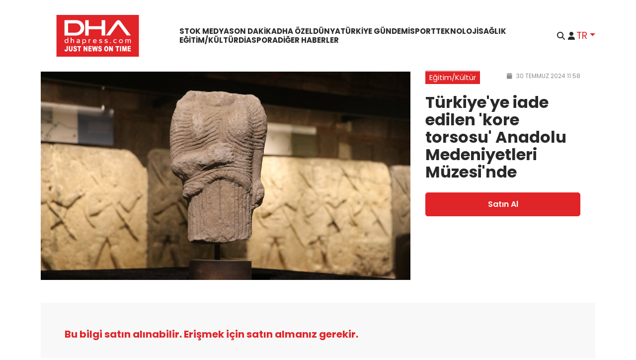

--- FILE ---
content_type: text/html; charset=UTF-8
request_url: https://www.dhapress.com/tr/news/culture/8030
body_size: 10703
content:
<!DOCTYPE html>
<html lang="tr" prefix="og: http://ogp.me/ns# fb: http://ogp.me/ns/fb#" itemscope itemtype="http://schema.org/NewsArticle">
<head>
    <title>Türkiye&#039;ye iade edilen &#039;kore torsosu&#039; Anadolu Medeniyetleri Müzesi&#039;nde - DHAPress.com</title>
            <meta name="description" content="Gizem ÇORLU-Emirhan YÜZÜGÜLDÜ/ANKARA, (DHA)- İngiltere&#039;deki müzayede evinde satışa sunulan ve Aydın&#039;ın Milet Antik Kenti&#039;nden kaçırıldığı ispat edilerek, Türkiye&#039;ye iade edilen milattan önce 6&#039;ncı yüzyıla ait &#039;kore torsosu&#039;, yakın zamanda Ankara&#039;daki Anadolu Medeniyetleri Müzesi&#039;nde sergilenecek.">
                <meta name="keywords" content="Kore Torosu">
            <meta charset="utf-8">
    <meta http-equiv="x-ua-compatible" content="ie=edge">
    <meta name="viewport" content="width=device-width, initial-scale=1">

    <!-- Google tag (gtag.js) -->
<script async src="https://www.googletagmanager.com/gtag/js?id=G-PTSE1HS475"></script>
<script>
    window.dataLayer = window.dataLayer || [];
    function gtag(){dataLayer.push(arguments);}
    gtag('js', new Date());

    gtag('config', 'G-PTSE1HS475');
</script>
    <script>let currentUserId = 0;</script>
<meta itemprop="datePublished" content="2024-07-30T11:58:00+04:00" />
<meta itemprop="dateCreated" content="2024-07-30T11:58:00+04:00" />
<meta itemprop="headline" content="Türkiye&#039;ye iade edilen &#039;kore torsosu&#039; Anadolu Medeniyetleri Müzesi&#039;nde" />
<meta itemprop="description" content="Gizem ÇORLU-Emirhan YÜZÜGÜLDÜ/ANKARA, (DHA)- İngiltere'deki müzayede evinde satışa sunulan ve Aydın'ın Milet Antik Kenti'nden kaçırıldığı ispat edilerek, Türkiye'ye iade edilen milattan önce 6'ncı yüzyıla ait 'kore torsosu', yakın zamanda Ankara'daki Anadolu Medeniyetleri Müzesi'nde sergilenecek." />
<meta name="pubdate" content="2024-07-30T11:58:00+04:00" />
<link rel="canonical" href="https://www.dhapress.com/tr/news/culture/8030">
<meta property="fb:app_id" content="">
<meta property="og:type" content="website">
<meta property="og:title" content="Türkiye&#039;ye iade edilen &#039;kore torsosu&#039; Anadolu Medeniyetleri Müzesi&#039;nde">
<meta property="og:description" content="Gizem ÇORLU-Emirhan YÜZÜGÜLDÜ/ANKARA, (DHA)- İngiltere&#039;deki müzayede evinde satışa sunulan ve Aydın&#039;ın Milet Antik Kenti&#039;nden kaçırıldığı ispat edilerek, Türkiye&#039;ye iade edilen milattan önce 6&#039;ncı yüzyıla ait &#039;kore torsosu&#039;, yakın zamanda Ankara&#039;daki Anadolu Medeniyetleri Müzesi&#039;nde sergilenecek.">
<meta property="og:url" content="https://www.dhapress.com/tr/news/culture/8030">
<meta property="og:locale" content="tr_TR">
<meta property="og:site_name" content="DHAPress.com">
<meta property="og:image" content="https://www.dhapress.com/media/2024/07/30/87485.jpg?v=1722330062">
<meta property="og:image:width" content="1920">
<meta property="og:image:height" content="1280">
<meta name="twitter:image" content="https://www.dhapress.com/media/2024/07/30/87485.jpg?v=1722330062" />
<meta itemprop="image" content="https://www.dhapress.com/media/2024/07/30/87485.jpg?v=1722330062"/>
<meta itemprop="thumbnailUrl" content="https://www.dhapress.com/media/2024/07/30/640x360/87485.jpg?v=1722330060"/>
<link rel="image_src" href="https://www.dhapress.com/media/2024/07/30/87485.jpg?v=1722330062" />
<meta property="article:section" content="Eğitim/Kültür" />
<meta property="article:published_time" content="2024-07-30T11:58:00+04:00" />

    <link rel="apple-touch-icon" sizes="57x57" href="/assets/img/favicons/apple-icon-57x57.png">
    <link rel="apple-touch-icon" sizes="60x60" href="/assets/img/favicons/apple-icon-60x60.png">
    <link rel="apple-touch-icon" sizes="72x72" href="/assets/img/favicons/apple-icon-72x72.png">
    <link rel="apple-touch-icon" sizes="76x76" href="/assets/img/favicons/apple-icon-76x76.png">
    <link rel="apple-touch-icon" sizes="114x114" href="/assets/img/favicons/apple-icon-114x114.png">
    <link rel="apple-touch-icon" sizes="120x120" href="/assets/img/favicons/apple-icon-120x120.png">
    <link rel="apple-touch-icon" sizes="144x144" href="/assets/img/favicons/apple-icon-144x144.png">
    <link rel="apple-touch-icon" sizes="152x152" href="/assets/img/favicons/apple-icon-152x152.png">
    <link rel="apple-touch-icon" sizes="180x180" href="/assets/img/favicons/apple-icon-180x180.png">
    <link rel="icon" type="image/png" sizes="192x192" href="/assets/img/favicons/android-icon-192x192.png">
    <link rel="icon" type="image/png" sizes="32x32" href="/assets/img/favicons/favicon-32x32.png">
    <link rel="icon" type="image/png" sizes="96x96" href="/assets/img/favicons/favicon-96x96.png">
    <link rel="icon" type="image/png" sizes="16x16" href="/assets/img/favicons/favicon-16x16.png">
    <link rel="manifest" href="/assets/img/favicons/manifest.json">
    <meta name="msapplication-TileColor" content="#ffffff">
    <meta name="msapplication-TileImage" content="/assets/img/favicons/ms-icon-144x144.png">
    <meta name="theme-color" content="#ffffff">

    <script src="https://accounts.google.com/gsi/client" async defer></script>


    <!-- Fonts -->
    <link rel="preconnect" href="https://fonts.googleapis.com">
    <link rel="preconnect" href="https://fonts.gstatic.com" crossorigin>
    <link href="https://fonts.googleapis.com/css2?family=Poppins:ital,wght@0,300;0,400;0,500;0,600;0,700;0,800;0,900;1,200;1,300;1,400;1,500;1,600;1,700;1,800;1,900&family=Roboto:ital,wght@0,300;0,400;0,500;0,700;0,900;1,100;1,300;1,400;1,500;1,700;1,900&family=Yeseva+One&display=swap"
          rel="stylesheet">

    <link rel="stylesheet" href="/assets/fontawesome-free-6.2.1-web/css/all.css">
    <link rel="stylesheet" href="/assets/bootstrap/css/bootstrap.min.css">
    <link rel="stylesheet" href="/assets/OwlCarousel/css/owl.carousel.min.css">
    <link rel="stylesheet" href="/assets/swipebox/css/swipebox.min.css">
    <link rel="stylesheet" href="/assets/css/main.min.css?v1744092377">

    <!-- Start cookieyes banner -->
    <script id="cookieyes" type="text/javascript" src="https://cdn-cookieyes.com/client_data/3bee5c0ee602b8c22a6d9338/script.js"></script>
    <!-- End cookieyes banner -->
</head>

<body>


<div class="wrapper">

<header class="header navbar-sticky">
    <div class="layout">
        <div class="brand-logo">
            <a href="https://www.dhapress.com/tr/">
                <img class="logo-sticky" src="/assets/img/brand-logo2.svg" alt="DHAPress.com">
            </a>
        </div>
        <div class="main-menu">
            <nav class="navbar navbar-expand-lg navbar-light">
                <div class="collapse navbar-collapse" id="mainNavbar">
                    <ul class="navbar-nav mr-auto pl-lg-4">

                                                                                <li class="nav-item">
                                <a class="nav-link"
                                   href="https://images.dhapress.com/">
                                    Stok Medya                                </a>
                            </li>
                                                                                                            <li class="nav-item">
                                <a class="nav-link"
                                   href="https://www.dhapress.com/tr/news/">
                                    Son Dakika                                </a>
                            </li>
                                                                                <li class="nav-item">
                                <a class="nav-link"
                                   href="https://www.dhapress.com/tr/news/dha-exclusive/">
                                    DHA Özel                                </a>
                            </li>
                                                                                <li class="nav-item">
                                <a class="nav-link"
                                   href="https://www.dhapress.com/tr/news/world/">
                                    Dünya                                </a>
                            </li>
                                                                                <li class="nav-item">
                                <a class="nav-link"
                                   href="https://www.dhapress.com/tr/news/turkiye/">
                                    Türkiye Gündemi                                </a>
                            </li>
                                                                                <li class="nav-item">
                                <a class="nav-link"
                                   href="https://www.dhapress.com/tr/news/sports/">
                                    Sport                                </a>
                            </li>
                                                                                <li class="nav-item">
                                <a class="nav-link"
                                   href="https://www.dhapress.com/tr/news/technology/">
                                    Teknoloji                                </a>
                            </li>
                                                                                <li class="nav-item">
                                <a class="nav-link"
                                   href="https://www.dhapress.com/tr/news/health/">
                                    Sağlık                                </a>
                            </li>
                                                                                <li class="nav-item">
                                <a class="nav-link"
                                   href="https://www.dhapress.com/tr/news/culture/">
                                    Eğitim/Kültür                                </a>
                            </li>
                                                                                                                                                                                                                                                                                                                                                                                                                                                                                        <li class="nav-item">
                                <a class="nav-link"
                                   href="https://www.dhapress.com/tr/news/diaspora/">
                                    Diaspora                                </a>
                            </li>
                                                                                                                                                                                                <li class="nav-item">
                                <a class="nav-link"
                                   href="https://www.dhapress.com/tr/news/other/">
                                    Diğer haberler                                </a>
                            </li>
                        


                        
                    </ul>
                    <div class="mm-nav-footer">
                        <div class="icon-boxes">
                            <a href="#" class="btn-search" data-bs-toggle="modal" data-bs-target="#productSearch"><i class="fa fa-search"></i> Ara</a>
                                                            <a href="#" data-bs-toggle="modal" data-bs-target="#userAuthModal" class="btn-search"><i class="fa-solid fa-user"></i> Giriş yap</a>
                                                    </div>
                    </div>
                </div>
            </nav>
        </div>
        <div class="header-right">
            <div class="icon-boxes">
                <a href="#" data-bs-toggle="modal" data-bs-target="#productSearch" class="btn-search"><i class="fa fa-search"></i></a>
                                    <a href="#" data-bs-toggle="modal" data-bs-target="#userAuthModal" class="btn-search"><i class="fa-solid fa-user"></i></a>
                            </div>

            <div class="dropdown lang-dropdown">
                <a class="dropdown-toggle" href="#" type="button" data-bs-toggle="dropdown" aria-expanded="false">TR</a>
                <div class="dropdown-menu lang-dropdown-menu" aria-labelledby="lang-dropdown">
                    <a class="dropdown-item" href="/tr/">TR</a>
                    <a class="dropdown-item" href="/az/">AZ</a>
                    <a class="dropdown-item" href="/en/">EN</a>
                </div
            </div>

            <button class="navbar-toggler two-open-btn collapsed" data-bs-toggle="collapse"
                    data-bs-target="#mainNavbar" aria-controls="mainNavbar" aria-expanded="false"
                    aria-label="Toggle navigation">
                <span class="navbar-toggler-animation">
                    <span></span>
                    <span></span>
                    <span></span>
                </span>
            </button>
        </div>
    </div>
</header>
<main id="fullpage" class="main">
    <!-- WIDGET POST CONTENT ON -->
    <section class="section position-relative pb-5">
        <div class="container">

            <div class="widget-banner-post --detail row">
                <div class="main-box col-lg-12 col-xl-8 p-0 mb-3">
                    <div class="in-box">
                                                    <div class="imageBox">
                                <img src="https://www.dhapress.com/media/2024/07/30/1280x720/87485.jpg?v=1722330059"
                                     alt="Türkiye&#039;ye iade edilen &#039;kore torsosu&#039; Anadolu Medeniyetleri Müzesi&#039;nde">
                            </div>
                                            </div>
                </div>
                <div class="side-box col-lg-12 col-xl-4 p-0 mb-3">
                    <div class="content-box">
                        <div class="aligment">
                            <div class="d-flex justify-content-between">
                                <div class="cat w-auto">
                                    <a href="https://www.dhapress.com/tr/news/culture/"
                                       class="link"><span>Eğitim/Kültür</span></a>
                                </div>
                                <div class="bottom-info ms-auto">
                                    <div class="date-time">
                                        <a href="https://www.dhapress.com/tr/news/culture/8030" class="link"><i
                                                    class="fa fa-calendar"></i> 30 Temmuz  2024 11:58                                        </a>
                                    </div>
                                </div>
                            </div>

                            <h1 class="title">Türkiye&#039;ye iade edilen &#039;kore torsosu&#039; Anadolu Medeniyetleri Müzesi&#039;nde</h1>

                                                                                        
                                                                    <div class="d-md-flex align-items-md-center justify-content-md-between mt-4">
                                        <a class="btn btn-primary btn-buy" href="javascript:;">Satın Al</a>
                                    </div>
                                
                            
                                                    </div>
                    </div>
                    <div id="checkout-box" class="checkout-box" style="display:none">
                        <div class="aligment">
                            <div class="d-flex justify-content-between">
                                <div class="pb-3">
                                    <div class="chaeckout-text">Checkout</div>
                                    <div class="item-id">#008030</div>
                                </div>
                                <a class="close-btn" href="javascript:;"><i class="fa-solid fa-xmark"></i></a>
                            </div>
                            <h1 class="title">Türkiye&#039;ye iade edilen &#039;kore torsosu&#039; Anadolu Medeniyetleri Müzesi&#039;nde</h1>
                                                        <div class="">
                                <div class="price mb-3">
                                    Price: <span>$300.00</span>
                                </div>
                                <!--                                <img src="/assets/img/pay_with_iyzico_horizontal_colored_--><!--.svg" alt="" class="mb-3">-->
                                <a class="btn btn-success btn-buy checkout-btn" href="#"><i class="fa fa-lock"></i>&nbsp;Checkout</a>
                                <form action="#" method="post" id="paymentForm">
                                    <input type="hidden" name="currency" value="USD">
                                    <input type="hidden" name="price" value="300">
                                    <input type="hidden" name="content_id" value="8030">
                                    <input type="hidden" name="user_id" value="0">
                                    <input type="hidden" name="lang" value="tr">
                                    <input type="hidden" name="link" value="https://www.dhapress.com/tr/news/culture/8030">
                                </form>
                            </div>
                        </div>
                    </div>
                </div>
            </div>

            <div class="widget-banner-post --detail-other row">
                <div class="col-lg-12">
                    <!--<img src="" alt="">-->

                    <div class="bg-linght-gray">
                        <div class="content-box p-sm-2 p-md-3 p-lg-5 p-4">
                            <!--<div class="bottom-info mb-4">
                                <div>
                                    <div class="cat">
                                        <a href=""
                                           class="link"><span></span></a>
                                    </div>
                                    <div class="date-time">
                                        <a href="" class="link"><i
                                                    class="fa fa-calendar"></i>                                         </a>
                                    </div>
                                </div>
                                <div>
                                    <a class="btn btn-primary btn-download" href="javascript:;">Download Video <i
                                                class="fa-solid fa-download"></i></a>
                                </div>
                            </div>
                            <h3 class="title"></h3>-->

                                                            <div class="excerpt" style="color: #e12428; font-size: 20px;">Bu bilgi satın alınabilir. Erişmek için satın almanız gerekir.</div>
                            
                                                            <div class="widget-post-tags mt-5 mb-5">
                                    <h6 class="fw-bold color-primary">ETİKETLER:</h6>
                                    <div class="post-tag-list">
                                                                                    <a class="btn btn-outline-dark btn-small"
                                               href="https://www.dhapress.com/tr/news/tags/2365-kore-torosu">Kore Torosu</a>
                                                                            </div>
                                </div>
                            
                                                    </div>
                    </div>
                </div>
            </div>
        </div>
    </section>
    <!-- WIDGET POST CONTENT OFF -->

    <!-- WIDGET ADS ON -->
    <section class="section position-relative d-none">
        <div class="container">
            <div class="widget-ads ads-d-h-200px">
                <a class="link" href="" target="_blank"><img src="" alt=""></a>
            </div>
        </div>
    </section>
    <!-- WIDGET ADS OFF -->

            <!-- SIMILAR VIDEOS ON -->
        <section class="section position-relative product-vidio-items">
            <div class="container">
                <!-- TITLE ON -->
                <div class="row">
                    <div class="col-12 pb-4">
                        <h2 class="big-title t-divider">
                            <span><a href="https://www.dhapress.com/tr/news/culture/">Eğitim/Kültür</a></span>
                            <span class="title-hr"></span>
                        </h2>
                    </div>
                </div>

                <div class="row content_list_ajax_container">
                                            <div class="col-md-6 col-lg-4 col-xl-3">
                            <div class="item">
                                <a class="link" href="https://www.dhapress.com/tr/news/turkiye/32592">
                                    <div class="thumbnail">
                                        <img src="https://www.dhapress.com/media/2025/10/02/640x360/egitim-temali-9uncu-uluslararasi-kisa-f_943919_280375.jpg?v=1760083094" alt="">
                                        <!--<span class="video-time">2:32</span>-->
                                    </div>
                                </a>
                                <div class="px-3">
                                    <a class="link" href="https://www.dhapress.com/tr/news/turkiye/32592">
                                        <h4 class="title">Eğitim Temalı 9&#039;uncu Uluslararası Kısa Film Yarışması başvuruları devam ediyor</h4>
                                    </a>
                                    <div class="date-time">
                                        <a href="https://www.dhapress.com/tr/news/turkiye/32592" class="link"><i class="fa fa-calendar"></i> 2 Ekim 18:16</a>
                                    </div>
                                </div>
                            </div>
                        </div>
                        <!-- end item col -->
                                            <div class="col-md-6 col-lg-4 col-xl-3">
                            <div class="item">
                                <a class="link" href="https://www.dhapress.com/tr/news/turkiye/32375">
                                    <div class="thumbnail">
                                        <img src="https://www.dhapress.com/media/2025/09/30/640x360/68db9077a054e9e8b203a2e0.png?v=1759220661" alt="">
                                        <!--<span class="video-time">2:32</span>-->
                                    </div>
                                </a>
                                <div class="px-3">
                                    <a class="link" href="https://www.dhapress.com/tr/news/turkiye/32375">
                                        <h4 class="title">Bakan Ersoy: 7 bin yıl önce atılan adımlar yeniden gün yüzünde</h4>
                                    </a>
                                    <div class="date-time">
                                        <a href="https://www.dhapress.com/tr/news/turkiye/32375" class="link"><i class="fa fa-calendar"></i> 30 Eylül 12:25</a>
                                    </div>
                                </div>
                            </div>
                        </div>
                        <!-- end item col -->
                                            <div class="col-md-6 col-lg-4 col-xl-3">
                            <div class="item">
                                <a class="link" href="https://www.dhapress.com/tr/news/dha-exclusive/32277">
                                    <div class="thumbnail">
                                        <img src="https://www.dhapress.com/media/2025/09/29/640x360/ulucak-hoyugunde-8-bin-yillik-5-heykelc_937486_278375.jpg?v=1759129212" alt="">
                                        <!--<span class="video-time">2:32</span>-->
                                    </div>
                                </a>
                                <div class="px-3">
                                    <a class="link" href="https://www.dhapress.com/tr/news/dha-exclusive/32277">
                                        <h4 class="title">Ulucak Höyüğü&#039;nde 8 bin yıllık 5 heykelcik bulundu</h4>
                                    </a>
                                    <div class="date-time">
                                        <a href="https://www.dhapress.com/tr/news/dha-exclusive/32277" class="link"><i class="fa fa-calendar"></i> 29 Eylül 11:00</a>
                                    </div>
                                </div>
                            </div>
                        </div>
                        <!-- end item col -->
                                            <div class="col-md-6 col-lg-4 col-xl-3">
                            <div class="item">
                                <a class="link" href="https://www.dhapress.com/tr/news/turkiye/30833">
                                    <div class="thumbnail">
                                        <img src="https://www.dhapress.com/media/2025/09/08/640x360/hera.jpg?v=1757313315" alt="">
                                        <!--<span class="video-time">2:32</span>-->
                                    </div>
                                </a>
                                <div class="px-3">
                                    <a class="link" href="https://www.dhapress.com/tr/news/turkiye/30833">
                                        <h4 class="title">Hera&#039;nın Şehri&#039;ndeki kazılarda, cam üretimine ait izler bulundu</h4>
                                    </a>
                                    <div class="date-time">
                                        <a href="https://www.dhapress.com/tr/news/turkiye/30833" class="link"><i class="fa fa-calendar"></i> 8 Eylül 10:35</a>
                                    </div>
                                </div>
                            </div>
                        </div>
                        <!-- end item col -->
                                            <div class="col-md-6 col-lg-4 col-xl-3">
                            <div class="item">
                                <a class="link" href="https://www.dhapress.com/tr/news/culture/26159">
                                    <div class="thumbnail">
                                        <img src="https://www.dhapress.com/media/2025/06/12/640x360/2-bin-300-yillik-kaya-mezarlarin-icinden_762282_224962.jpg?v=1749739961" alt="">
                                        <!--<span class="video-time">2:32</span>-->
                                    </div>
                                </a>
                                <div class="px-3">
                                    <a class="link" href="https://www.dhapress.com/tr/news/culture/26159">
                                        <h4 class="title">2 bin 300 yıllık kaya mezarların içinden çıkan 26 tarihi eser, ilk kez sergiye çıkarıldı</h4>
                                    </a>
                                    <div class="date-time">
                                        <a href="https://www.dhapress.com/tr/news/culture/26159" class="link"><i class="fa fa-calendar"></i> 12 Haziran 18:53</a>
                                    </div>
                                </div>
                            </div>
                        </div>
                        <!-- end item col -->
                                            <div class="col-md-6 col-lg-4 col-xl-3">
                            <div class="item">
                                <a class="link" href="https://www.dhapress.com/tr/news/turkiye/26118">
                                    <div class="thumbnail">
                                        <img src="https://www.dhapress.com/media/2025/06/12/640x360/palekanon-savasinin-tanigi-eskihisar-k_761456_224733.jpg?v=1749726192" alt="">
                                        <!--<span class="video-time">2:32</span>-->
                                    </div>
                                </a>
                                <div class="px-3">
                                    <a class="link" href="https://www.dhapress.com/tr/news/turkiye/26118">
                                        <h4 class="title">Palekanon Savaşı’nın tanığı; Eskihisar Kalesi</h4>
                                    </a>
                                    <div class="date-time">
                                        <a href="https://www.dhapress.com/tr/news/turkiye/26118" class="link"><i class="fa fa-calendar"></i> 12 Haziran 14:56</a>
                                    </div>
                                </div>
                            </div>
                        </div>
                        <!-- end item col -->
                                            <div class="col-md-6 col-lg-4 col-xl-3">
                            <div class="item">
                                <a class="link" href="https://www.dhapress.com/tr/news/culture/25648">
                                    <div class="thumbnail">
                                        <img src="https://www.dhapress.com/media/2025/06/04/640x360/detay_yeni.jpg?v=1760083079" alt="">
                                        <!--<span class="video-time">2:32</span>-->
                                    </div>
                                </a>
                                <div class="px-3">
                                    <a class="link" href="https://www.dhapress.com/tr/news/culture/25648">
                                        <h4 class="title">Tarihi &#039;Orient Express&#039;, 64 yolcusuyla Sirkeci’ye geldi</h4>
                                    </a>
                                    <div class="date-time">
                                        <a href="https://www.dhapress.com/tr/news/culture/25648" class="link"><i class="fa fa-calendar"></i> 4 Haziran 21:52</a>
                                    </div>
                                </div>
                            </div>
                        </div>
                        <!-- end item col -->
                                            <div class="col-md-6 col-lg-4 col-xl-3">
                            <div class="item">
                                <a class="link" href="https://www.dhapress.com/tr/news/turkiye/25599">
                                    <div class="thumbnail">
                                        <img src="https://www.dhapress.com/media/2025/06/04/640x360/gece.jpg?v=1760083079" alt="">
                                        <!--<span class="video-time">2:32</span>-->
                                    </div>
                                </a>
                                <div class="px-3">
                                    <a class="link" href="https://www.dhapress.com/tr/news/turkiye/25599">
                                        <h4 class="title">Efes Antik Kenti&#039;nde gece müzeciliği başlıyor</h4>
                                    </a>
                                    <div class="date-time">
                                        <a href="https://www.dhapress.com/tr/news/turkiye/25599" class="link"><i class="fa fa-calendar"></i> 4 Haziran 12:32</a>
                                    </div>
                                </div>
                            </div>
                        </div>
                        <!-- end item col -->
                                            <div class="col-md-6 col-lg-4 col-xl-3">
                            <div class="item">
                                <a class="link" href="https://www.dhapress.com/tr/news/turkiye/25577">
                                    <div class="thumbnail">
                                        <img src="https://www.dhapress.com/media/2025/06/04/640x360/safranbolu.jpg?v=1760083079" alt="">
                                        <!--<span class="video-time">2:32</span>-->
                                    </div>
                                </a>
                                <div class="px-3">
                                    <a class="link" href="https://www.dhapress.com/tr/news/turkiye/25577">
                                        <h4 class="title">Safranbolu&#039;da bayram tatilinde oteller dolacak</h4>
                                    </a>
                                    <div class="date-time">
                                        <a href="https://www.dhapress.com/tr/news/turkiye/25577" class="link"><i class="fa fa-calendar"></i> 4 Haziran 11:06</a>
                                    </div>
                                </div>
                            </div>
                        </div>
                        <!-- end item col -->
                                            <div class="col-md-6 col-lg-4 col-xl-3">
                            <div class="item">
                                <a class="link" href="https://www.dhapress.com/tr/news/turkiye/20409">
                                    <div class="thumbnail">
                                        <img src="https://www.dhapress.com/media/2025/03/12/640x360/istiklal-marsinin-kabulunun-104ncu-yil_606596_179533.jpg?v=1741777737" alt="">
                                        <!--<span class="video-time">2:32</span>-->
                                    </div>
                                </a>
                                <div class="px-3">
                                    <a class="link" href="https://www.dhapress.com/tr/news/turkiye/20409">
                                        <h4 class="title">İstiklal Marşı&#039;nın kabulünün 104&#039;ncü yılı kutlandı</h4>
                                    </a>
                                    <div class="date-time">
                                        <a href="https://www.dhapress.com/tr/news/turkiye/20409" class="link"><i class="fa fa-calendar"></i> 12 Mart 14:10</a>
                                    </div>
                                </div>
                            </div>
                        </div>
                        <!-- end item col -->
                                            <div class="col-md-6 col-lg-4 col-xl-3">
                            <div class="item">
                                <a class="link" href="https://www.dhapress.com/tr/news/culture/20291">
                                    <div class="thumbnail">
                                        <img src="https://www.dhapress.com/media/2025/03/11/640x360/16-yil-once-yanan-200-hektar-alanda-diki_605381_179141.jpg?v=1741691711" alt="">
                                        <!--<span class="video-time">2:32</span>-->
                                    </div>
                                </a>
                                <div class="px-3">
                                    <a class="link" href="https://www.dhapress.com/tr/news/culture/20291">
                                        <h4 class="title">16 yıl önce yanan 200 hektar alanda dikilen fidanlar ağaç oldu</h4>
                                    </a>
                                    <div class="date-time">
                                        <a href="https://www.dhapress.com/tr/news/culture/20291" class="link"><i class="fa fa-calendar"></i> 11 Mart 14:20</a>
                                    </div>
                                </div>
                            </div>
                        </div>
                        <!-- end item col -->
                                            <div class="col-md-6 col-lg-4 col-xl-3">
                            <div class="item">
                                <a class="link" href="https://www.dhapress.com/tr/news/culture/18688">
                                    <div class="thumbnail">
                                        <img src="https://www.dhapress.com/media/2025/02/17/640x360/zarafeti-simgeleyen-nergis-ciceginde-s_568268_168318.jpg?v=1760083073" alt="">
                                        <!--<span class="video-time">2:32</span>-->
                                    </div>
                                </a>
                                <div class="px-3">
                                    <a class="link" href="https://www.dhapress.com/tr/news/culture/18688">
                                        <h4 class="title">Zarafeti simgeleyen &#039;nergis&#039; çiçeğinde son dönem</h4>
                                    </a>
                                    <div class="date-time">
                                        <a href="https://www.dhapress.com/tr/news/culture/18688" class="link"><i class="fa fa-calendar"></i> 17 Şubat 13:05</a>
                                    </div>
                                </div>
                            </div>
                        </div>
                        <!-- end item col -->
                                    </div>

                <!-- TITLE OFF -->
                <!--                <div class="row">-->
                <!--                    <div class="col-12">-->
                <!--                        <div data-carousel-id="similar" class="owl-carousel">-->
                <!--                            -->                <!--                                <div class="item">-->
                <!--                                    <a class="link" href="--><!--">-->
                <!--                                        <div class="thumbnail">-->
                <!--                                            <img src="--><!--"-->
                <!--                                                 alt="--><!--">-->
                <!--                                        </div>-->
                <!--                                        <h4 class="title">--><!--</h4>-->
                <!--                                    </a>-->
                <!--                                </div>-->
                <!--                            -->                <!--                        </div>-->
                <!--                    </div>-->
                <!--                </div>-->
            </div>
        </section>
        <!-- SIMILAR VIDEOS OFF -->
    
</main>

<footer class="footer">
    <div class="container">
        <div class="row footer-top">
            <div class="col-lg-3 justify-content-start d-flex flex-column  gap-2">
                <div class="brand-logo">
                    <a href="https://www.dhapress.com/tr/"><img src="/assets/img/brand-logo-white2.svg" alt="DHAPress.com"></a>
                </div>
                <img src="/assets/img/xinhua.jpg" alt="Xinhua news agency" style="width: 200px">
                <div class="brand-logo">
                </div>
                <img src="/assets/img/trend_logo_white.svg" alt="Trend news agency" style="width: 180px">
                <div class="brand-logo">
                </div>
            </div>
            <div class="col-lg-9 px-lg-4">
                <div class="row w-100">
                                                                    <div class="col-lg-4 col-xl-4">
                            <h4 class="footer-nav-title">KATEGORİLER</h4>
                            <ul class="footer-nav">
                                                                                                                                                                                <li><a href="#ahttps://images.dhapress.com/"><span>Stok Medya</span></a></li>
                                                                                                                                                                                                                                                        <li><a href="https://www.dhapress.com/tr/news/"><span>Son Dakika</span></a></li>
                                                                                                                                                                                                                    <li><a href="https://www.dhapress.com/tr/news/dha-exclusive/"><span>DHA Özel</span></a></li>
                                                                                                                                            <li><a href="https://www.dhapress.com/tr/news/politics/"><span>Politika</span></a></li>
                                                                                                        <li><a href="https://www.dhapress.com/tr/news/turkiye/"><span>Türkiye Gündemi</span></a></li>
                                                                                                                                            <li><a href="https://www.dhapress.com/tr/news/sports/"><span>Sport</span></a></li>
                                                                                                                                            <li><a href="https://www.dhapress.com/tr/news/technology/"><span>Teknoloji</span></a></li>
                                                                                                                                            <li><a href="https://www.dhapress.com/tr/news/health/"><span>Sağlık</span></a></li>
                                                                                                                                                                                                                                                                                                                                                                    <li><a href="https://www.dhapress.com/tr/news/culture/"><span>Eğitim/Kültür</span></a></li>
                                                                                                        <li><a href="https://www.dhapress.com/tr/news/diaspora/"><span>Diaspora</span></a></li>
                                                                                                        <li><a href="https://www.dhapress.com/tr/news/other/"><span>Diğer haberler</span></a></li>
                                                            </ul>
                        </div>
                                                                                                                                            <div class="col-lg-4 col-xl-4">
                            <h4 class="footer-nav-title">KURUMSAL</h4>
                            <ul class="footer-nav">
                                                                                                                                                                                                                    <li><a href="https://www.dhapress.com/tr/about-us"><span>Hakkımızda</span></a></li>
                                                                                                                                                                                <li><a href="https://www.dhapress.com/tr/preliminary-information-form"><span>Ön Bi̇lgi̇lendi̇rme Formu</span></a></li>
                                                                                                                                                                                <li><a href="https://www.dhapress.com/tr/distance-sales-contract"><span>Mesafeli Satış Sözleşmesi</span></a></li>
                                                                                                                                                                                <li><a href="https://www.dhapress.com/tr/privacy-notice"><span>Ki̇şi̇sel veri̇leri̇n i̇şlenmesi̇ne i̇li̇şki̇n aydinlatma metni̇</span></a></li>
                                                                                                                                                                                <li><a href="https://www.dhapress.com/tr/cookie-policy"><span>Çerez aydinlatma metni̇</span></a></li>
                                                                                                                                            <li><a href="https://www.dhapress.com/tr/data-subject-application-form"><span>İlgi̇li̇ ki̇şi̇ başvuru formu</span></a></li>
                                                                                                                                            <li><a href="https://www.dhapress.com/tr/contact-privacy-notice"><span>İleti̇şi̇m aydinlatma metni̇</span></a></li>
                                                                                                                                            <li><a href="https://www.dhapress.com/tr/terms-of-use"><span>Kullanim koşullari</span></a></li>
                                                                                                        <li><a href="https://www.dhapress.com/tr/membership-agreement"><span>Üyeli̇k sözleşmesi̇</span></a></li>
                                                                                                                                            <li><a href="https://www.dhapress.com/tr/membership-information"><span>Üye aydinlatma metni̇</span></a></li>
                                                                                                                                                                                                                                                                                    </ul>
                        </div>
                                                                                                                                                                                            <div class="col-lg-4 col-xl-4">
                            <h4 class="footer-nav-title">İLETİŞİM</h4>
                            <ul class="footer-nav">
                                                                                                                                            <li><a href="tel:905339114040"><i class="fa fa-phone"></i><span>+90 533 911 40 40</span></a></li>
                                                                                                                                                                                                                    <li><a href="mailto:info@dhapress.com"><i class="fa fa-envelope"></i><span>info@dhapress.com</span></a></li>
                                                                                                                                                                                <li><a href="javascript:void();"><i class="fa-sharp fa-solid fa-location-dot"></i><span>Hürriyet Dünyası, 34204 Bağcılar/İstanbul, Türkiyye</span></a></li>
                                                                                                                                                                                                                                                                                                                                                                                                                                                                                                                                                                                                                                                                                                                                                                                                                                                                                    </ul>
                        </div>
                                                                                                                                                                                                                                                                                                                                                                                                                                                                                                                                    </div>
            </div>
        </div>
        <hr>
<!--        <div class="d-flex justify-content-center">-->
<!--            <div class="col-md-12 col-lg-6 align-self-center">-->
<!--                <img src="/assets/img/payment_logo_band_white.svg" alt="" class="w-100">-->
<!--            </div>-->
<!--        </div>-->
        <div class="row">
            <div class="col-md-12">
                <div class="copyright">
                    <span>&copy; 2025 <a href="https://www.dhapress.com/tr/" class="link">DHAPress.com</a></span>

                    <div class="social-links text-center mt-2">
                                                                                <a href="https://www.facebook.com/" title="Facebook"><i class="fa-brands fa-facebook-f"></i></a>
                                                                                <a href="https://www.youtube.com/" title="Youtube"><i class="fa-brands fa-youtube"></i></a>
                                                                                <a href="https://twitter.com/" title="Twitter"><i class="fa-brands fa-twitter"></i></a>
                                                                                <a href="https://www.instagram.com/" title="Instagram"><i class="fa-brands fa-instagram"></i></a>
                                            </div>
                </div>
            </div>
        </div>
    </div>
</footer>

<div id="checkoutFormContent"></div>
</div>

<script src="https://www.google.com/recaptcha/api.js?render=6LfQf8EkAAAAAJLviMiKflkiktTB-8eaTwu53dU7"></script>


<script src="/assets/js/jquery-3.6.1.min.js"></script>
<script src="/assets/js/jquery.validate.min.js"></script>
<script src="/assets/isotope/js/isotope-docs.min.js"></script>
<script src="/assets/js/popper.min.js"></script>
<script src="/assets/bootstrap/js/bootstrap.min.js"></script>
<!--<script src="/assets/js/bootstrap-table.min.js"></script>-->
<script src="/assets/OwlCarousel/js/owl.carousel.min.js"></script>
<script src="/assets/swipebox/js/jquery.swipebox.min.js"></script>
<script src="/assets/js/playerjs.js?v1699105300" async></script>
<script src="/languages/tr.messages.min.js?v1724999254"></script>
<script src="/assets/js/main.min.js?v1724997534"></script>
<!--<script src="/assets/video-js/jquery.youtube-background.js?v=1.0.8"></script>-->

<script src="/assets/js/social_auth.min.js?v1699105300"></script>


<div class="modal fade" id="userAuthModal" tabindex="-1" role="dialog" aria-labelledby="userAuthModal">
    <div class="modal-dialog modal-dialog-centered modal-dialog-scrollable" style="max-width: min(480px, 100%);">
        <div class="modal-content">
            <div class="modal-header">
                <button type="button" class="btn-close" data-bs-dismiss="modal" aria-label="Close"></button>
            </div>
            <div class="modal-body pt-0">
                <div id="signin-box" class="popup-forum">
                    <div class="box-title mb-4">Giriş yap</div>
                    <form class="row" action="" method="post" id="signInForm">
                        <div class="col-md-12 position-relative mb-4">
                            <input type="email" name="email" class="form-control" placeholder="E-posta" required>
                        </div>
                        <div class="col-md-12 position-relative mb-4">
                            <input type="password" name="password" class="form-control" placeholder="Şifre" required>
                        </div>
                        <div class="col-12">
                            <button class="btn btn-primary btn-submit w-100 mb-3" type="submit">Giriş yap</button>
                        </div>
                        <div class="col-12">
                            <a class="text-link sign-up-link text-end float-start" href="#">Üye Ol</a>
                            <a class="text-link forgot-pass-link text-end float-end" href="#">Şifremi Unuttum</a>
                        </div>

                        <div class="col-md-12 mt-5 d-none">
                            <h4 class="other-text">Other ways to register</h4>
                            <div class="g_id_signin"
                                 data-type="standard"
                                 data-shape="rectangular"
                                 data-theme="outline"
                                 data-text="signin_with"
                                 data-size="large"
                                 data-locale="tr"
                                 data-logo_alignment="left">
                            </div>
                            <a class="btn btn-light mb-3 google-login-btn" href="#">
                                <i class="fa-brands fa-google"></i>
                                Login with Google
                            </a>
                            <a class="btn btn-light mb-3" href="javascript:;">
                                <i class="fa-brands fa-square-facebook"></i>
                                Login with Facebook
                            </a>
                            <a class="btn btn-light mb-3" href="javascript:;">
                                <i class="fa-brands fa-twitter"></i>
                                Login with Twitter
                            </a>
                        </div>

                    </form>
                </div>
                <div id="signup-box" class="popup-forum" style="display: none;">
                    <div class="box-title mb-4">Üye Ol</div>
                    <form action="#" id="signUpForm" method="post" class="row">
                        <div class="col-md-6 position-relative mb-4">
                            <input type="text" name="first_name" id="regFirstName" class="form-control" placeholder="Adı *" required>
                        </div>
                        <div class="col-md-6 position-relative mb-4">
                            <input type="text" name="last_name" id="regLastName" class="form-control" placeholder="Soyadı *" required>
                        </div>
                        <div class="col-md-12 position-relative mb-4">
                            <input type="tel" name="phone" id="regPhone" class="form-control" placeholder="Telefon">
                        </div>
                        <div class="col-md-6 position-relative mb-4">
                            <input type="text" name="address" id="regAddress" class="form-control" placeholder="Adres " >
                        </div>
                        <div class="col-md-6 position-relative mb-4">
                            <input type="text" name="postal_code" id="regPostal" class="form-control" placeholder="Posta kodu " >
                        </div>
                        <div class="col-md-6 position-relative mb-4">
                            <input type="text" name="city" id="regCity" class="form-control" placeholder="Şehir " >
                        </div>
                        <div class="col-md-6 position-relative mb-4">
                            <input type="text" name="country" id="regCountry" class="form-control" placeholder="Ülke " >
                        </div>
                        <div class="col-md-12 position-relative mb-4">
                            <input type="email" name="email" id="regEmail" class="form-control" placeholder="E-posta *" required>
                        </div>
                        <div class="col-md-12 position-relative mb-4">
                            <input type="password" name="reg_password" id="reg_password" class="form-control" placeholder="Şifre *" minlength="5" required>
                        </div>
                        <div class="col-md-12 position-relative mb-4">
                            <input type="password" name="reg_confirm_password" id="reg_confirm_password" class="form-control" minlength="5" placeholder="Şifreyi onayla *" required>
                        </div>
                        <div class="col-md-12 position-relative mb-4">
                            Kişisel verileriniz, Veri Sorumlusu sıfatıyla Demirören Ajansı A.Ş. tarafından işlenecek olup detaylı bilgiye <a href="/tr/membership-information" target="_blank"><strong>Üye Aydınlatma Metni</strong></a>’nden ulaşabilirsiniz.
                        </div>

                        <div class="col-md-12 position-relative mb-4">
                            <div class="row">
                                <div class="col-1"><input type="checkbox" name="terms" id="regTerms" class="form-check-input" required></div>
                                <div class="col-11">
                                    <label class="form-check-label" for="regTerms">
                                        <a href="/tr/membership-agreement" target="_blank"><strong>Üyelik Sözleşmesi</strong></a> ve <a href="/tr/terms-of-use" target="_blank"><strong>Kullanım Koşulları</strong></a>'nı okudum, onaylıyorum.
                                    </label>
                                </div>
                            </div>


                        </div>
                        <div class="col-12">
                            <button class="btn btn-primary btn-submit w-100 mb-3" type="submit">Üye Ol</button>
                        </div>


                        <div class="col-12">
                            <a class="text-link sign-in-link text-end float-start" href="#">Giriş yap</a>
                            <a class="text-link forgot-pass-link text-end float-end" href="#">Şifremi Unuttum</a>
                        </div>
                    </form>
                    <div class="col-md-12 mt-5 d-none">
                        <h4 class="other-text">Other ways to register</h4>

                        <div class="g_id_signin222" style="width: 100%;
  padding: 0;
  margin: 0;"
                             data-type="standard"
                             data-shape="rectangular"
                             data-theme="outline"
                             data-text="signin_with"
                             data-size="large"
                             data-locale="tr"
                             data-logo_alignment="left">
                        </div>

                        <a class="btn btn-light mb-3 google-login-btn" href="#">
                            <i class="fa-brands fa-google"></i>
                            Login with Google
                        </a>


                        <a class="btn btn-light mb-3" href="javascript:;">
                            <i class="fa-brands fa-square-facebook"></i>
                            Login with Facebook
                        </a>
                        <a class="btn btn-light mb-3" href="javascript:;">
                            <i class="fa-brands fa-twitter"></i>
                            Login with Twitter
                        </a>
                    </div>
                </div>
                <div id="forgotpass-box" class="popup-forum" style="display: none;">
                    <div class="box-title mb-4">Şifre Yenileme</div>
                    <form class="row" action="" method="post" id="forgotPasswordForm">
                        <div class="col-md-12 position-relative mb-4">
                            <input type="email" name="email" class="form-control" placeholder="E-posta" required>
                        </div>
                        <div class="col-12">
                            <button class="btn btn-primary btn-submit w-100 mb-3" type="submit">Parola yenile</button>

                        </div>
                        <div class="col-12">
                            <a class="text-link sign-in-link text-end float-start" href="#">Giriş yap</a>
                            <a class="text-link sign-up-link text-end float-end" href="#">Üye Ol</a>
                        </div>

                    </form>
                </div>
            </div>
        </div>
    </div>
</div><div class="modal fade productSearch" id="productSearch" tabindex="-1" role="dialog" aria-labelledby="productSearch">
    <div class="modal-dialog modal-dialog-centered modal-dialog-scrollable">
        <div class="modal-content">
            <div class="modal-header">
                <h5 class="modal-title" id="staticBackdropLabel">Ara</h5>
                <button type="button" class="btn-close" data-bs-dismiss="modal" aria-label="Close"></button>
            </div>
            <div class="modal-body text-center">
                <form class="" action="/tr/search" id="modal-search-form">
                    <div class="input-group search-input-group">
                        <input type="text" id="search-input" name="query" minlength="3" required class="form-control" placeholder="Ara..."/>
                        <div class="input-group-btn">
                            <button class="btn btn-primary" type="submit" title="Ara">
                                <i class="fa-solid fa-magnifying-glass"></i>
                            </button>
                        </div>
                    </div>
                </form>
                <div id="search_news_loader_indicator" class="lds-roller lds-roller-red mt-2" style="display: none;">
                    <div></div>
                    <div></div>
                    <div></div>
                    <div></div>
                </div>
                <div class="modalSearchResults"></div>
            </div>
        </div>
    </div>
</div>
<div id="g_id_onload"
     data-client_id="1096181589124-eottpd3jksovl5ota96q8hvcjtaf64jk.apps.googleusercontent.com"
     data-ux_mode="popup"
     data-auto_prompt="false"
     data-callback="googleHandleCredentialResponse">
</div>

<div class="message-box"></div>
<div class="loading-indicator">
    <div class="lds-roller">
        <div></div>
        <div></div>
        <div></div>
        <div></div>
        <div></div>
        <div></div>
        <div></div>
        <div></div>
    </div>
</div>

</body>
</html>

--- FILE ---
content_type: text/html; charset=utf-8
request_url: https://www.google.com/recaptcha/api2/anchor?ar=1&k=6LfQf8EkAAAAAJLviMiKflkiktTB-8eaTwu53dU7&co=aHR0cHM6Ly93d3cuZGhhcHJlc3MuY29tOjQ0Mw..&hl=en&v=TkacYOdEJbdB_JjX802TMer9&size=invisible&anchor-ms=20000&execute-ms=15000&cb=6zmu4of95vwi
body_size: 45418
content:
<!DOCTYPE HTML><html dir="ltr" lang="en"><head><meta http-equiv="Content-Type" content="text/html; charset=UTF-8">
<meta http-equiv="X-UA-Compatible" content="IE=edge">
<title>reCAPTCHA</title>
<style type="text/css">
/* cyrillic-ext */
@font-face {
  font-family: 'Roboto';
  font-style: normal;
  font-weight: 400;
  src: url(//fonts.gstatic.com/s/roboto/v18/KFOmCnqEu92Fr1Mu72xKKTU1Kvnz.woff2) format('woff2');
  unicode-range: U+0460-052F, U+1C80-1C8A, U+20B4, U+2DE0-2DFF, U+A640-A69F, U+FE2E-FE2F;
}
/* cyrillic */
@font-face {
  font-family: 'Roboto';
  font-style: normal;
  font-weight: 400;
  src: url(//fonts.gstatic.com/s/roboto/v18/KFOmCnqEu92Fr1Mu5mxKKTU1Kvnz.woff2) format('woff2');
  unicode-range: U+0301, U+0400-045F, U+0490-0491, U+04B0-04B1, U+2116;
}
/* greek-ext */
@font-face {
  font-family: 'Roboto';
  font-style: normal;
  font-weight: 400;
  src: url(//fonts.gstatic.com/s/roboto/v18/KFOmCnqEu92Fr1Mu7mxKKTU1Kvnz.woff2) format('woff2');
  unicode-range: U+1F00-1FFF;
}
/* greek */
@font-face {
  font-family: 'Roboto';
  font-style: normal;
  font-weight: 400;
  src: url(//fonts.gstatic.com/s/roboto/v18/KFOmCnqEu92Fr1Mu4WxKKTU1Kvnz.woff2) format('woff2');
  unicode-range: U+0370-0377, U+037A-037F, U+0384-038A, U+038C, U+038E-03A1, U+03A3-03FF;
}
/* vietnamese */
@font-face {
  font-family: 'Roboto';
  font-style: normal;
  font-weight: 400;
  src: url(//fonts.gstatic.com/s/roboto/v18/KFOmCnqEu92Fr1Mu7WxKKTU1Kvnz.woff2) format('woff2');
  unicode-range: U+0102-0103, U+0110-0111, U+0128-0129, U+0168-0169, U+01A0-01A1, U+01AF-01B0, U+0300-0301, U+0303-0304, U+0308-0309, U+0323, U+0329, U+1EA0-1EF9, U+20AB;
}
/* latin-ext */
@font-face {
  font-family: 'Roboto';
  font-style: normal;
  font-weight: 400;
  src: url(//fonts.gstatic.com/s/roboto/v18/KFOmCnqEu92Fr1Mu7GxKKTU1Kvnz.woff2) format('woff2');
  unicode-range: U+0100-02BA, U+02BD-02C5, U+02C7-02CC, U+02CE-02D7, U+02DD-02FF, U+0304, U+0308, U+0329, U+1D00-1DBF, U+1E00-1E9F, U+1EF2-1EFF, U+2020, U+20A0-20AB, U+20AD-20C0, U+2113, U+2C60-2C7F, U+A720-A7FF;
}
/* latin */
@font-face {
  font-family: 'Roboto';
  font-style: normal;
  font-weight: 400;
  src: url(//fonts.gstatic.com/s/roboto/v18/KFOmCnqEu92Fr1Mu4mxKKTU1Kg.woff2) format('woff2');
  unicode-range: U+0000-00FF, U+0131, U+0152-0153, U+02BB-02BC, U+02C6, U+02DA, U+02DC, U+0304, U+0308, U+0329, U+2000-206F, U+20AC, U+2122, U+2191, U+2193, U+2212, U+2215, U+FEFF, U+FFFD;
}
/* cyrillic-ext */
@font-face {
  font-family: 'Roboto';
  font-style: normal;
  font-weight: 500;
  src: url(//fonts.gstatic.com/s/roboto/v18/KFOlCnqEu92Fr1MmEU9fCRc4AMP6lbBP.woff2) format('woff2');
  unicode-range: U+0460-052F, U+1C80-1C8A, U+20B4, U+2DE0-2DFF, U+A640-A69F, U+FE2E-FE2F;
}
/* cyrillic */
@font-face {
  font-family: 'Roboto';
  font-style: normal;
  font-weight: 500;
  src: url(//fonts.gstatic.com/s/roboto/v18/KFOlCnqEu92Fr1MmEU9fABc4AMP6lbBP.woff2) format('woff2');
  unicode-range: U+0301, U+0400-045F, U+0490-0491, U+04B0-04B1, U+2116;
}
/* greek-ext */
@font-face {
  font-family: 'Roboto';
  font-style: normal;
  font-weight: 500;
  src: url(//fonts.gstatic.com/s/roboto/v18/KFOlCnqEu92Fr1MmEU9fCBc4AMP6lbBP.woff2) format('woff2');
  unicode-range: U+1F00-1FFF;
}
/* greek */
@font-face {
  font-family: 'Roboto';
  font-style: normal;
  font-weight: 500;
  src: url(//fonts.gstatic.com/s/roboto/v18/KFOlCnqEu92Fr1MmEU9fBxc4AMP6lbBP.woff2) format('woff2');
  unicode-range: U+0370-0377, U+037A-037F, U+0384-038A, U+038C, U+038E-03A1, U+03A3-03FF;
}
/* vietnamese */
@font-face {
  font-family: 'Roboto';
  font-style: normal;
  font-weight: 500;
  src: url(//fonts.gstatic.com/s/roboto/v18/KFOlCnqEu92Fr1MmEU9fCxc4AMP6lbBP.woff2) format('woff2');
  unicode-range: U+0102-0103, U+0110-0111, U+0128-0129, U+0168-0169, U+01A0-01A1, U+01AF-01B0, U+0300-0301, U+0303-0304, U+0308-0309, U+0323, U+0329, U+1EA0-1EF9, U+20AB;
}
/* latin-ext */
@font-face {
  font-family: 'Roboto';
  font-style: normal;
  font-weight: 500;
  src: url(//fonts.gstatic.com/s/roboto/v18/KFOlCnqEu92Fr1MmEU9fChc4AMP6lbBP.woff2) format('woff2');
  unicode-range: U+0100-02BA, U+02BD-02C5, U+02C7-02CC, U+02CE-02D7, U+02DD-02FF, U+0304, U+0308, U+0329, U+1D00-1DBF, U+1E00-1E9F, U+1EF2-1EFF, U+2020, U+20A0-20AB, U+20AD-20C0, U+2113, U+2C60-2C7F, U+A720-A7FF;
}
/* latin */
@font-face {
  font-family: 'Roboto';
  font-style: normal;
  font-weight: 500;
  src: url(//fonts.gstatic.com/s/roboto/v18/KFOlCnqEu92Fr1MmEU9fBBc4AMP6lQ.woff2) format('woff2');
  unicode-range: U+0000-00FF, U+0131, U+0152-0153, U+02BB-02BC, U+02C6, U+02DA, U+02DC, U+0304, U+0308, U+0329, U+2000-206F, U+20AC, U+2122, U+2191, U+2193, U+2212, U+2215, U+FEFF, U+FFFD;
}
/* cyrillic-ext */
@font-face {
  font-family: 'Roboto';
  font-style: normal;
  font-weight: 900;
  src: url(//fonts.gstatic.com/s/roboto/v18/KFOlCnqEu92Fr1MmYUtfCRc4AMP6lbBP.woff2) format('woff2');
  unicode-range: U+0460-052F, U+1C80-1C8A, U+20B4, U+2DE0-2DFF, U+A640-A69F, U+FE2E-FE2F;
}
/* cyrillic */
@font-face {
  font-family: 'Roboto';
  font-style: normal;
  font-weight: 900;
  src: url(//fonts.gstatic.com/s/roboto/v18/KFOlCnqEu92Fr1MmYUtfABc4AMP6lbBP.woff2) format('woff2');
  unicode-range: U+0301, U+0400-045F, U+0490-0491, U+04B0-04B1, U+2116;
}
/* greek-ext */
@font-face {
  font-family: 'Roboto';
  font-style: normal;
  font-weight: 900;
  src: url(//fonts.gstatic.com/s/roboto/v18/KFOlCnqEu92Fr1MmYUtfCBc4AMP6lbBP.woff2) format('woff2');
  unicode-range: U+1F00-1FFF;
}
/* greek */
@font-face {
  font-family: 'Roboto';
  font-style: normal;
  font-weight: 900;
  src: url(//fonts.gstatic.com/s/roboto/v18/KFOlCnqEu92Fr1MmYUtfBxc4AMP6lbBP.woff2) format('woff2');
  unicode-range: U+0370-0377, U+037A-037F, U+0384-038A, U+038C, U+038E-03A1, U+03A3-03FF;
}
/* vietnamese */
@font-face {
  font-family: 'Roboto';
  font-style: normal;
  font-weight: 900;
  src: url(//fonts.gstatic.com/s/roboto/v18/KFOlCnqEu92Fr1MmYUtfCxc4AMP6lbBP.woff2) format('woff2');
  unicode-range: U+0102-0103, U+0110-0111, U+0128-0129, U+0168-0169, U+01A0-01A1, U+01AF-01B0, U+0300-0301, U+0303-0304, U+0308-0309, U+0323, U+0329, U+1EA0-1EF9, U+20AB;
}
/* latin-ext */
@font-face {
  font-family: 'Roboto';
  font-style: normal;
  font-weight: 900;
  src: url(//fonts.gstatic.com/s/roboto/v18/KFOlCnqEu92Fr1MmYUtfChc4AMP6lbBP.woff2) format('woff2');
  unicode-range: U+0100-02BA, U+02BD-02C5, U+02C7-02CC, U+02CE-02D7, U+02DD-02FF, U+0304, U+0308, U+0329, U+1D00-1DBF, U+1E00-1E9F, U+1EF2-1EFF, U+2020, U+20A0-20AB, U+20AD-20C0, U+2113, U+2C60-2C7F, U+A720-A7FF;
}
/* latin */
@font-face {
  font-family: 'Roboto';
  font-style: normal;
  font-weight: 900;
  src: url(//fonts.gstatic.com/s/roboto/v18/KFOlCnqEu92Fr1MmYUtfBBc4AMP6lQ.woff2) format('woff2');
  unicode-range: U+0000-00FF, U+0131, U+0152-0153, U+02BB-02BC, U+02C6, U+02DA, U+02DC, U+0304, U+0308, U+0329, U+2000-206F, U+20AC, U+2122, U+2191, U+2193, U+2212, U+2215, U+FEFF, U+FFFD;
}

</style>
<link rel="stylesheet" type="text/css" href="https://www.gstatic.com/recaptcha/releases/TkacYOdEJbdB_JjX802TMer9/styles__ltr.css">
<script nonce="0DHkInAEssKKyzdoEeKgqA" type="text/javascript">window['__recaptcha_api'] = 'https://www.google.com/recaptcha/api2/';</script>
<script type="text/javascript" src="https://www.gstatic.com/recaptcha/releases/TkacYOdEJbdB_JjX802TMer9/recaptcha__en.js" nonce="0DHkInAEssKKyzdoEeKgqA">
      
    </script></head>
<body><div id="rc-anchor-alert" class="rc-anchor-alert"></div>
<input type="hidden" id="recaptcha-token" value="[base64]">
<script type="text/javascript" nonce="0DHkInAEssKKyzdoEeKgqA">
      recaptcha.anchor.Main.init("[\x22ainput\x22,[\x22bgdata\x22,\x22\x22,\[base64]/[base64]/e2RvbmU6ZmFsc2UsdmFsdWU6ZVtIKytdfTp7ZG9uZTp0cnVlfX19LGkxPWZ1bmN0aW9uKGUsSCl7SC5ILmxlbmd0aD4xMDQ/[base64]/[base64]/[base64]/[base64]/[base64]/[base64]/[base64]/[base64]/[base64]/RXAoZS5QLGUpOlFVKHRydWUsOCxlKX0sRT1mdW5jdGlvbihlLEgsRixoLEssUCl7aWYoSC5oLmxlbmd0aCl7SC5CSD0oSC5vJiYiOlRRUjpUUVI6IigpLEYpLEgubz10cnVlO3RyeXtLPUguSigpLEguWj1LLEguTz0wLEgudT0wLEgudj1LLFA9T3AoRixIKSxlPWU/[base64]/[base64]/[base64]/[base64]\x22,\[base64]\\u003d\x22,\x22wo07JsK6cVIdEMKGZsO5woY+eMK+Qh3CicKdwrTDg8OaJ8O5RBTDm8Kmw5/[base64]/ClcKCVMOqf8OSJCfDiV3ChMKfXiHCk8OIwpPDo8OOP1MTOWoew7t2wrpVw4JywqpLBEDCinDDng3CpH0jXsO/DCgMwp81wpPDoiLCt8O4wpN2UsK3fzLDgxfCusKIS1zCuGHCqxUJbcOMVlw2WFzDpsObw58awqALScO6w7/CmHnDisOSw4YxwqnClnjDphkZVgzChmEUTMKtFsKSO8OGV8OqJcOTbWTDpMKoHMO2w4HDnMKNHMKzw7dULG3Cs33DjzjCnMO6w7VJInbCnCnCjFVgwoxVw5J3w7dRS0FOwrkID8OLw5lnwrpsEVTCu8Ocw7/DisOXwrwSQTjDhhwMIcOwSsOIw78TwrrCkMOxK8ORw7LDgWbDsS7CmFbCtEXDlMKSBELDqQpnNWrChsOnwobDl8Klwq/CpMOdwprDkCp9eCxvwpvDrxljY2oSMGEpUsOpwpbClRE2wqXDnz1TwppHRMKbHsOrwqXCn8OTRgnDn8K9EVI9wofDicOHeBkFw49Ec8Oqwp3DiMOpwqc7w7Nrw5/Cl8K3MMO0K24yLcOkwoMzwrDCucKFdsOXwrfDi3zDtsK7f8KiUcK0w4phw4XDhQdqw5LDnsOrw4fDklHCiMOddsK6JX9UMwsVZxNQw7Foc8KyGsO2w4DCnMO7w7PDqxfDhMKuAlXCoELCtsOnwo50GzMgwr10w6FSw43CscOfw5DDu8KZcsOiE3Umw5gQwrZawqQNw7/DsMOxbRzCicKdfmnCrAzDswrDlcOPwqLCsMO5a8KyR8Oow5UpP8OBIcKAw4MhfmbDo1rDj8Ojw53DolgCN8KUw6wGQ3ETXzMWw5vCq1jCr2IwPlDDg0LCj8Kjw5vDhcOGw6HCsXhlwrrDoEHDocOpw57DvnVPw59YIsOaw7LCl0kSwo/DtMKKw7xzwofDrlPDtk3DuE3CsMOfwo/[base64]/w5fDqcKXwrrClMKzw4RYdXXDvMO/[base64]/Dn8OcBsK/KMKow5XDvj3DmkHClxTCnsKDwofCiMKVMkHDgEwxSsKdw7vCj3htSDFMU09yTcORwqZ2KDgrCnJSw49sw68Dwpt5PcKHw48bV8OAwqU0wp7DrcKrBHReCxPCkBFxw4/Do8KjG1wgwpxoMMOAw4LCiUrDsGQ0woQAH8OPF8K+FhrDlXTDv8ONwqrDp8KjZBEMUlpPw483w7g+w4HDv8OtOHjCl8Kww4cmHhVDw5J4wp3CoMOxw7AYCMOrwofCgzbDmjJzOcOcwrhVN8OxR2bDuMKowpYiwo/CoMKVWgDDsMOPwoMsw6Yvw4bCvRQpZ8KGJTtyQEHCkcKxDQFxwo/Ck8KpOMOWw4LCqzUfC8K9YMKCwqXCt3EMUX3ChzhtQcKYDsKXw79teC3CjsOMSyV/ZltuBh8eTsOgPmHDlDbDl1kzwrbDlGluw6tAwrjCrE/ClCtbKUDDuMOcVWHDiCoIw4PDnjfClMOdV8KNIAd5wq3DrUzCv0R9wqjCicOJBsOREMORwqbCusO9ZG1rMkjDtsK1RCzDk8K5OcKie8KtVgXCjFp9wqrDsBrCm3zDmhcFwrvDq8K5wpfDokRMHcOHw5QYcDI/wpUKw7kyMsK1w58Pwq9VKG1xw4sZf8Kew5bDv8Oaw5kiDsO6w7/DjcOSwpohDTfCh8O/UsKXQgLDhD0owpXDtTPCnyddwp7CrcKzDsKTLj3CgsKxwqlHN8Otw4HDlTNgwo84OcOvYsOlw6fDhsOYbsKswqhyMsKYEsOnG0RiwqjDiC/[base64]/OTtQYHbDsHDCuCQ4w7jDosKkwoV9fyvCrn1aH8K3w4XCtj/CoXTCqsKAasKwwp4eBMKzOUMIw5J9X8KYGQF/[base64]/[base64]/CmTlJwqXDvMKVw57DpGLCjcK6w4dFDFXCol0sw6dZagTCpWLDlsKlahpVCMKCL8KOwoHCu0d/w63ChGzDvR7Dn8OJwoMzQmDCu8KoMy19wrYZwpQ+w6vDhsOfVBhQwr/CocK2w6kbQWPDmsO8w5HCmV9Mw4fDi8K8FUVyXcOHBsO2w4nDvBjDpMOwwr/ChcOzGcKrRcKVSsOsw6/[base64]/XsOJTQ7CrHDCk8O3w7QANkfCrgBuwpAqMMOsdhxwwrrCqcOuMsKowqfCjBZ7E8OsckYEUcKLe2TDsMKWZ2/CicKYwqVFNsOBw67Dv8OUOHcQUATDh0stasKebhTCr8OXwqTCg8OrFMKww4xqbsKQW8KiVnY2DT3DshNSw6IiwofCk8OVFsOsYsOSX0xveAHCiDMCwrHCr0jDtydjCU0vw4t8WcK6w4dOXALCu8OZZMK/b8OEMsKUGVRGeSHDjUrDvMKbJMKqe8Krw6zCvBHCisKKQSwlDGPCqcKYVxUnE2w4GcKcw5TDnQnCqjzDhhc5woYjwr3DmBDCiTdaccOew57Di2/Dr8K3GDXCugNgwqnDgMOFw5c9wrQxH8OLwpfDisOXCllKQB/Cuw86wrYXwrlbP8KRwpDDmcO8w7dbw4kiD3sAUR3DksKGeETCnMK+V8K0DjzCu8KWwpXDqcO+DcKSwoZbb1Ulw7TDt8KfRH3DvcKnw5zCt8OMw4USKcKVTnwHHWVlCsOLVMKWbsOaQxrDtRHDp8OBw6hGXhTDmsO2w5PDpRJYUsOfwptsw6lHw50lwr7CnVkoRR/ClEzDhcO+bcOEwppowrLDrsObwpLDscOvU2REWCzDuVAdw47DlhEhesO9E8K/wrbDksO3w6jChMKHw6IkaMO0wr7ClsK6Z8KXwp4od8KBw6bCh8KeWsK2TS3Ci0HClcO0w5AbJ0hxecOLwoPDocKYwrdzw71Xw78aw6tQwq0tw6lhKMK4NVgfwrfCqMO/wpPChsK5QRwuwr3Di8KMw7AYUXnCv8OpwpJjVsK5URRyK8KBP3hRw4R9OMOZDDEOJ8KCwpUGHsK1RQrCv14yw5hQwrXDuMOUw5DCp1XCvcKGP8K4w6HCsMK3egjCqMK9wojCtxTCsWM/[base64]/w4XDhcOoVUTDilBUwqnDtCgEHnYSIsKdcsOEe0FCwr/DpltNw63DnRdZO8KIQArDi8O9wrEnwpgIwrYow6zCqMK+wqPDuX7CkXR6w5dcUcOCCUjDgMO8F8OCIA7DpCkYw6/CnUzChsOzwqDCjgxGPirChsKow5xLWMKQwoVjwqnDsBrDvkQQw6I5wr8nwojDjAdnwqwsEcKSOSN/SGHDsMOnYCXCgsOewqNLwqFxw6nCjcOcwqQ2N8O3w68EXjPChMOvw7AVwo1+VMOCwq4CcMKhwqzDn3rCiG3DtsOyw4kFJHEIw4UlV8KAdCIzwqFKTcOwwrLCmj9AFcK7GMKERsKAScOvGmrCjX/DrcK+J8KQKnk1w4d9DX7Du8KmwqEjcMKbPMK+w7LDuQ3CuDHDkSNaBcK8AsOTwpjDsEPDgSJkWCHDgjoRw6Brw5FBw7fCokzDvsODMxDDisOMwolkGMKxwo7DkDTCo8KcwplTw4oad8KlO8OAFcK7ecK7MMOuckTCmlHChcK/w4vCvybCpxMsw54vH0zDtsKjw5LDvcOnSmHChAfDnsKGwrjDhH1HYMK3wo95w4TDgGbDisKSwqRQwpNsaWvDiRIiFR/[base64]/DrC4dwovCjBkII8KSdsK/wrHDgUlXwqcIw4rCkMKIwojCvB8xwqtOw4lLwp3DuBZ2wokZGwYwwrQUPMOnw6fCr3s+w6cEKcOcwovCtcOywoPCoTpjTmECMwfCmcKNTDfDqUB3X8O/[base64]/Ck23DliVrEiRMasOMworDrj8eZ8ORw7x4wrPDo8OewqtHwr9YR8OBRMK1BhDCrsKFwoVTKcKQw4ZnwpfCgCTDhMKrOhrClUQxbSbCi8OIRMKNw6c/[base64]/ChDHCtMKQw4ciw6rCnHEDwrAAwrpvAHHCusKCwrwmwokVwotPwo92w51gwpM0Sxg1wq3CjC/DkcKBwrTDjkoAHcKMw7LDr8KrNnI4IDLChMK7QzHDs8OXf8Osw6jCiSlgGcKZwoI7DMOMwoBYacKjBMKaQUNOwrfCi8OWwrrCjF8Nwo5YwqPCsRfDt8KcTx9vw6l/w7JIDRvCo8OpeGTCszcGwrJ3w5w/VcOUYiENw4rChcKuGsKLw41Pw7o5cTstWC/[base64]/wobDq8OBLBfDrFHCsUrDtQfDtcOzPGDDikUldcOyw786BcOsb8Okw508w4nDiF3DkEUPw6vCh8OBwpUIXMK+YzUFeMOLG1LCuDfDgcOHWDIBfMOcQTcdw75sYW/DgFoQMVXCrMONwqgcdm3CvhDCoWTDpWwXw45Mw4XDtMKNwoHCusKgw73DpRfCoMKuGn7CtMOwOcKgwpYrDMKCasOMwpY1w5J0chLDmhDCl0kNNMOQHVjDl0/[base64]/CmBvDm1ZdMMOOwrJ2XsOUw47DgcK4wodPEGUJwq7CrsO1YQpVWzzCjjcSbMOGUcKnFkF1w4bDowDDn8KEY8OyRsKXHsOTbMK8B8OvwrFxwrBhBw7Dtl0fMWbDlhvDpw4SwqoAJAZWcQcvDg/CjMKza8O0BMKRw5TDji/CvnrDtcOFwoPDgV9Jw47DnMO2w4oBB8KDaMOiwrPCnhnChjXDsA4gX8KyP3XDoAtxBcKpw7wSw6tDaMK1eQE1w5XCmmR4bxlDw7zDi8KZPiLCiMOTw5nDnsOMw5U/[base64]/DvsKlw7kGw53Cl8KydMOac8OILsOkOjcOwq43w6J6McOxw5ggZCnDqcKXHcKWSCbChcO8wpLDqjzCncKAw6AOwognw4Ebw4TDuXYeOMK6LHRwKsOjwqF8T0U2wpXCrkzCkTcfw5PDhm/Dn0/DvGdHw6N/[base64]/Xz5CW8KdImlcBG99T1dhwqANXcOsw4wvwqbCrMOQwqN/bSNIO8OQw5V7wrnDhsOQaMOUeMORw5fCp8KmOmoqwpnCnMK3DcKGQ8KhwqrClcOIwp8yQk9jLcOCZTUtOWATwrjCq8KXdhZhQH0UOsK7wosTw69Yw6Ztwr0Dw6nDqmJwOsKWw70HAMKiwo3DoBJowpjDiXrDrMKVLU/Dr8OZFGdDw4tWw40hw4JqCcOudMOpC0/CisK5EMKSABEaRMOjw7Y5w51oNsOjfGIOwpXCilwNBsKoN3DDmlfCvMKMw7fCk0pcYsKeB8KSKBTDnMOPMz3DoMOoUG/[base64]/Cm8OZa8OEXMKoOi/CpinCqcKTw78AwpQbU8OXVBY+w7TChMK3HnFFcwDCssKVDnHDm2VnWMOUAMKoRAMmwqTDj8O4wrfDpS87WsO4wpLCg8KTw7ouw5lrw6JSwonDg8OUf8OxOsO0w48zwoExXMKiKGo1w7vCkyESw5zClisBwp/DmUzCknlWw7bCoMOTwqh7HAHDkcOmwqA9N8O1H8KEw5cIJ8OqGEYHblnCv8OMUsOeO8OuAw1aWcOXPsKAcXJNGhbDgMO7w7FbRsOGYFYgHHRXw7HCo8O1ZEDDkzXDrXXDnj7CpMK8wog3CMOYwrjClhLCv8K2SwDDn1tHVDRMFcKvasKhByLCujBww40uMzDDq8KNw5/CocOYAThZw4DDqRwRVDnCncOnwpXDtsKewp3DtcOQwqXCgsOZwp96RVfCm8KvKEMOA8OPw7Qgw4bDicOkw6/DpVDCl8KtwrLCosKHwpQOeMKhI1rDucKSUsO2bsOjw7TDgDRKwrZVwp0iUcKaEkzClcKYw6HCpEPDk8KOwrLCsMO/EiBvw5TDocKdwpTCj0ljw4plb8Kgw5wlAcO/wqhxw6VRXUYHdQHDjy9BY1tXw7tzwrDDv8Oxwq7DmQV/wrBPwr4zZlAswpXDv8O2QcKPWMKBbsOqVlEfwoZWw53Dn1fDvwzCn048CMK3wqFXCcOvwoxSwozDhGnDgE4FwoPCm8Kewo3DkcOMC8KSwqnDhMOiwqhpa8KdXgxewp3CusOxwrfCk1UIGQYmOsKdIXvCq8KnQy/DmcKkw6LDrMKnw7/CrMOYFsOjw7bDocOiZMK0RsK+w5cODXfCrmJNbMKkw4vDoMKLc8Oyc8OBw6UYLk3CsBXDkjhjIRJ3ZyVoHVYFwrY5wqAhwonCscKUB8K1w63DuW5MHHglRMKfYCPDusOzw4/DtMKjb37CtcOpNCPDlsObJVbDmGFZwq7CkS44wqzDrBx5CC/Dm8OkRnwreQ9Hw4zDomZoUSo/wpFVE8OrwqoRZsO3wosHw6MbUMOaworDtVMzwqLDh0vCrMOVdEDDgMK3Z8OIQMK+wo3DmMKKdTg7w4DDpixbA8KxwpwiRh/CkDsrw4BFPU1Aw5jCsHZ8woPDhsOBFcKNw7/[base64]/bcKdw6vCpUnDvDnDlcKVW8KrwqRDwpvDjjBmRU/DrzXCn1FTTQ9jwobDjwLCo8OqNGPCrcKnfMK5asKlY0fDlcKqwrbDmcO1FjDCqHnDt3M2w6DCo8KBw7LCksK6woRQcBnCocKWwqpqK8OmwrzDjCvDisO6woPDk2phVcOuwqMWI8KBw5/Cm1R2OlHDkAwYw5jDhsKLw7waQj7CtgVnw5/Ck1MdYmLDonx3YcOHwotDL8O3QytDw5XCm8KOw5vDpcOgwr3DgSPDkcOTwpTCtELDjcORwrTCmcO/w4EIGCXDrMKWw7HDr8OhEjkCK1bCj8Odw7gSXcOQX8OHwqtDfcKtwoB7wqbDtMKkw5rDu8OHw4rCiF/Dj37CjELDnsOQa8K7VsK9XMOfwp/DssOZDkTDsGNEwpcjwrQ1wqXCnMKFwo1xwrjDq19ra2d8wp5sw4TCrRrDpVhDwo3Clj1eEwzDnllQwojCnRDDn8K2Wkt+QMOzw5HCn8Ogw49BCcOcw67CkjXCuBXDnVAiw6BmaVp5w4NqwqwOw50tEMK2ZD7DkcOGSQ/DkWvCsQXDosOnTSgqw7/ClMOlfgHDssOYasKowrorU8OYw4I0RWdQWAgywozCuMOwX8Ksw6jDjMOcYcODw4JsD8OpFnTCj0rDnFLCmMK3wrzChyYawqYDOcK0KsKCNMKdGcOhcwPDg8KTwqZkLBzDhx5jw5vCogFRw45bQVdAwq0tw7Zgw5LCgMKbJsKEDywvw54/FsKCwqrCn8OkZUrCn08pwqEaw6/DvcOPHknDk8OMRlrCqsKKw6DCrsOvw5zCqMKGTsOocEbDnMKTJcOgwpY4F0LDj8OAwqM+Y8KSwobDgCsGRcO7JcK9wr7CsMOIFi/Cq8K/OcKkw6vCjgHCnxfCr8OXEwU7wpzDt8OJOSQUw5tzw7EnCMO3wpFIMcKJwrjDrS7DmlQ8B8Kfw5fCozgVw6rCoy9+w4JKw64Sw4gIAGfDvF/CtH/[base64]/CixEsDBnDq8OKNSlfw49nw4XCocKdFsKIwqR3w63CjsOSI2cYWcKFJsOOwr3Cm2TCkMKUw5bCtMOIKsO4w5LCh8KSEBTDvsKiLcOtw5QbLz1aPcOZw6slBcK0wr7DpDXCksKwGTnDvi/DsMKxAMKGw7rDvsKCwpofw5crw4oyw7otwpzDgV1Yw7fCmcOCbzsMw58tw5h1w5Yww4wfHMK3wrnCuXkAFsKJfsKPw6/DiMORFxXCvHfCpcOFG8KPVHPClsOBwqjDlsOwTSXDtWwywpQJw4nClHUPwok+azjDjsOFLMKQwofClxYGwooDFRTCpinChg0peMOccAPDtBfDj0/DncKhQsO8QRjDl8OLJCcJdcKqK0/CtcKmeMOPRcObwoFoQgLDjMKMIMONS8OhwqrDlcK1wrLDrnHCs00ZIMODMn7CvMKMwpAKwpLChcOBwqHCtSArw5kSwo7DtEbCgQdLHjVsOcOVw4jDu8OWK8KvasOcZMORciJwQzB5B8OjwqFPHyDDq8KYw7vCs10OwrTDsX1ud8K7aRXCisKWwpDDpMK/dQFgTMKVaybCnzUZw7rCn8K1C8OYw7zDryXCik/[base64]/fMOOERjCnAg9elgowp/ClG8iWgVtUMKGBMOGwoxkwp8oQsKcOS/Ds0vDscKRZV7DnBxJRsKCw4nCrUXCpsK5w4JNBz/CssOxw5nDkkYxwqXDsgXDhMK7w6LDrSLCh3bDssKOwox1AcKVQ8Kvw55cGmPDhBN1ccO+wqpwwq/Dp3nCiFjDh8Ogw4DDpmzCjcO4w4rDtcKWECVBFMOewo/Cj8K7W3nChnnCpMKyB3TCrsOgccOrwqTCqlfDisO6w7LClw96w4grw6DCk8OAwp3Cg3dZUDXDiVXDj8KDecKMNgQeMRoUL8Kqw5ZMw6bCoVUywpRwwp5Xb0J/w51zKCfCvz/Dqzh8w6pNw4TDtsO4XsK1Vlk/woLClMKXOBpZw7suw7ZuI2fDusObw54fUsO6wobDlgdeOcOmwrXDuEpwwrFsD8OKAH/Ck27Ct8KWw5ZXw5PCpsO5wr3Cs8KlL0DDnsOMw6sRNsKew5PDgG8owoc2Kh0iwotVw7nDncOuZS8jw7hpw7jDm8OHQcKAw5Vfw6wsGMOLwoUgwp3CkRxdIihpwrtkw5HCp8Ojw7DCgDZYw7Juw6HDp0zDq8OAwp0GE8OIEz3CuGAJdy/DmcOXIMK3w5BiX27DkQAPCMOCw7PCo8Oaw4PCq8KfwoHCscO9NxTCt8KNbsK6wrvCiB5yCMOlw5vCu8KHwpjCpVnCq8OFFQ52QMObM8KOQDxgUMK5OyfCo8KuExY/w6MCYGl1woLDg8OmwoTDr8Oka2hGwpolwq0lw5bDuwE2wrgmwpfCqsOzYsKDw4/DjnrCnMKxIj8yJ8KCw43CpCcBY3jCh1rDu34Rwp/DisKZOSHDkkRtB8OawozCr0fDlcO4w4RIwqVcdUIEJyNgw5jDkcOUwoFdWj/DpyXDoMKzw4nDkS3Cq8OwMyzCksKVO8OZFsK8wrLCiVfCjMOTw4HDrA3DjcOcwprDvsOJw7IQw645VcKuaCvCvMKzwqbCo1rCusO/w5XDtAgcHsOdwq/[base64]/[base64]/DuMOAMglgQMOzT8OwJjJ9IsKuwqVXw6xoEHDCsmVTwpLDkTR2Xjtaw7XDvsK/wosGJFXDocOmwosvSRd9w7wGw5dfFsKKZQLCocOMwqPCvwAhBMOiwoo/wpIzacKNGcOwwp9KNUg7MsKyw4PCtgfCpCoVwo9Ew7HCp8KSw606aUvCmElzw4o8wpvDmMKKRWYbwp3ClzQaLFE0w5bCncOfccOvwpXDuMOAwq/CrMKQwrwxwrN/HzljVcOQwq3DkDETw7zCt8KTScKhwpnDjsORwqjCscO9wq3Dh8O2wr7Cj0/Cik/Dq8K8wpl1VMKvwoclHFPDvy07Gj3DucOHUsKybsOzw5vClBFiYcOsJ0rDrsOvVMOEwow0wrAnwoUkNcKtwqJ+a8OlCDANwplSw6DDmTfDnBwpJ3XDjGPDqQ8Qw6MzwqvDlGM2w7XCmMKgw7ggVG7DmnrCsMOdJWPCicOpwoxJbMOiwpDDoGMfw5k/wpHCtcOnw6gdw5ZNKnrClBYEwpBbw6vDusKGNH/CpTA5PBbDuMO0woEPw5HCpCrDosO1w5vCh8KNBVwRwqgbw7kZHsOjfsK3w4/CocO6wrDCsMOWw6AwcVvDqlxLKXdLw6R0IMKQw7pUwqhDwoXDv8KJZ8OGCBfCl3TDnnLCscO5eEQTw5jCqcOHd2PDuXEywp/CmsKBw7zDgnkRwpg6LEjCi8OJwp9Rwo9VwpwdwoLCoSnDrMOzVCDDj30PHijClMOew5/[base64]/[base64]/[base64]/w4PDlcO5w7bCscOEwowZwrFJwoZjcWNJw7Fpw4cIwqLCpwfCllF0MgNRwpLCjC1fw6jCusOXw7PDsRwgF8KVw44Sw4/CocOxe8O0NBPDlRzCkm3CrhkfwoFmwqDDs2dYT8KxKsKAZMKdwrlmJWUUORnDsMKyZmg/w57CrUbCsETCocOMHsKww5ATwqsawoAbw4bDlgHCgjEpVhgPGWPCuUzCowTDpT43L8Olwqssw5TDnnfDlsKPwr/[base64]/wq/ChkJvFWjCkcKvZyUrwo/CncOswqbDj3nDjsKdNz4uP01xwqEYwp/DgjPCiGlawp5He1XCv8K0R8OpUcKkwpPCrcK1w5jCnyXDuEcMw5/[base64]/[base64]/QWnCv1F0LS4PwoHCgsOkJMOAMCjClMKIV8O/wrF+woHDqV/CucOLwqfDrg3ClMKcwp3DuH7DnjXCrcOww4DCnMKuMMKIScKDw54uK8KawpwJw6DCqcK/V8OJw5vDg11rwpLDlhkSw4F+wqTChkhwwqXDhcOuw51VHsK3d8O7eDLClgBMdzoqAMOSWMK8w7gmMk/DjzfCrnbDtcK5wr3DlwoAwoHDtXXCvCTCtsK4F8OYfcKvwrDDlsOxTMOdw7nCkcK/DcKTw61KwosVK8KzD8KiVsOHw40sfGXCm8Okw7TDrVtzDkDCi8O6d8OBw5taNMKjwoTDoMKTwrLCjsKtwqfCnRfCo8KcZcKZHsKiUMOQwpk1GsOKwqgFw7Buw5sbTjTDvcKQTcKCBg/[base64]/e1kswqgBw7vDkcOyA8OGwpUdw7AXY8Kbw7McWxlYZMOZNsKyw6rCtsOLKMODH3rDgk0iAAEdA1tJw6jDssOxO8OQZsOtw7LDpGvCmU/DgV1WwrVewrXDo3kyYgpEVMKnTDlTwonClwbCjMOww4JUwpPDmMKqw63CgMOPw608wrnDt2MWw4DDnsKUw6bDpsKpw6zDpWJUwplSw6HCl8ODwq/DpxzCisO0w68ZHwQSRV7Ct1sQegPDh0TDsVV+KMKHw7LDoTHClFcYY8KHw7xLU8KIQwTCmsK8wolLcMOtBAbCg8OBwofDu8KPwr/CkRTDm0sIUFIhwqfDqsK5EsKvPRN/[base64]/Dg8O/woHCpMOYBQZvXmVewqA0bkvDv01ew4DCu0MjaUPDp8KFBwMJBnXDvMOsw5o0w5rDtWLDs3jChj/[base64]/CpAPDp8OHwpkgwojDlcOEemPDpWccHB3Dk8ONwpfDpsO8wp1WSsOGQ8KLwqdIJjN2XcOXwoc+w7YIDnYYKjM9XMO4w5EBbgEQZHXCqMO5OcOtwqzDj1/DgsK0WybCkQnCi1VVd8Kyw5IjwqjDvMKewppuw7FXw7kwEVUJI3xTPVfCqsKaNsKRQHEzD8O0woECQMOrwrRPaMKLCS1Iwo4WDMOHwpHCrMO2Qw5bwodkw6/[base64]/DkR/CtMOaFsKiDsOYGWLDmh3CocOPw4vCkwsOdMOnw5/Ch8OUOVnDncOnwr8twofDgsOkPMOAw4jCj8Kywp3CgMKSw4fDscOnfcONw73Dg3djLUTCuMK/[base64]/[base64]/K8KkcU9Xw5jCrcOUw4Vuw4vCoHfCkMOOw4bCoWnCp0nDsnwMwqLCqBBZwoTCtg7ChjVVwq3DozHDp8OVVVjCm8Oiwo9vecKZKnlxMsKTw69/w7HDtMKsw4jCozotUsOCw7fDq8KZwqB7wpFrcMOublbCpTbDgcK5w4DCr8KSwrNxworDiGDCuBbCqMKhw69lXzIce0PDlnfChgbDscKgwozDjsO/[base64]/CrCY2YcOKcVPCu3Qrw5jDlsKHwpwRQQXCl0E3BsKlM8Obw5HDgU7CiAXDisKidMKtw5fDn8OHw75lFS3DncKIZsKPw4dxMcOZw74cwq/Ci8KrZ8KJw7EuwqwibcOXKVXCh8OBw5JVw57Dv8Opw67ChsOqTjjDpsOUZzDDoW3CrgzCqMKlw7RoRsO/SUBvBBIiG0w1wpnCmQUdw4rDkkzDtMOwwqsSw5fDsV4QJgvDhBwiG2PDuykpw74PGxXClcONwqzCuRx1w6khw5TCiMKHwo7Cl3rDscO7wqAiw6HCvMOnY8OCMykWwp0BIcK1Q8OFbgYda8K6wpTDtg7DqkgJw7hPDcOYw4/[base64]/[base64]/Cr8KOSR/CvCE9w7XDhEDCkybCmsK4C8KTw600BMK7w6pYfsOYw4J0fWY9w6dIwqjCl8K5w6XDs8O+QxwzcMO8wqPCp0HCksOWXMKhwrfDrMOgwq3CjR3DkMObwr5dC8OGAH0tMcOrLFvDt3IISMOwccKNwphdE8OCwpzCogMnDlklw6Z2wo7Cl8OJw4zCq8K8bV57CMKqwqM+wr/CsgRjdMKAw4fCvcO5OGx/BsODwppDwr3CvcK7F2zCjVnCuMOvw6dXw7LDocKFA8KfAQDCrcOjTRfDisOTwr3CscOQwq0Aw7jDgcK0FcOzF8Kka2LCnsOWUsKAw4kUXiMdw6XDvMOcf3oBOsKGw7tWwqnDvMOSKsOdw4MNw7Y5eUVBw5FNw6BOKShow7MvwpDCv8K3woLClsODL0bDo2rDhMONw5A/wpZVwp0Yw48Yw74lwoTDkMO6RcKudMOpVkImwpHDjsK/wqHCqsO5wpxhw5zCu8OXUCEkFsKnOMOjP3gFwqvDkMOUd8OZQh1Lw6DCrUvCrnFPCcKvWRVXwpnCpcKnwrDDgWJbwq4AwqrDmCfCgTzCq8Ohw53CmCFOXMK3wrXClRTCv0I1w71hwrzDt8OnAw83w5shwobDrcOFw7lkOm/DgcOlJ8OkDMOIITxFQiIQPcOGw7QcEwrChcK2HsOfZcK3wp3CocOUwqlrHMKcEMKpDG5PK8KCXMKUA8Kxw5cOG8O/wqDCucOIWGnCllfCt8K/ScK+wowmwrXDnsO4w6rDuMOrUWDDo8OWCHHDgsO1w6/CisKdcEnCs8KwLcKwwrsywoHCrsK/TkbCtXp/b8KWwqLCrh7Ck2NdZ1LDvcOOSVHDunzCl8OLIDQwME7DpDTCu8K7UTPDk3bDh8OwfsObw78Iw5DDqcOVwqlcw5jDtRNhwr/Cvx7ChF7DusOyw68FawzClcKJw4HCjTfDtsK6LcOzwosMPsOoFG/[base64]/[base64]/Dt8KXYAVuwpsyXEg+wpJIb8KjSMK1w5l1NMKbEgTCoXBRb0LDq8OkUsKQXnVMfSDCr8KMF0rCkiHDkj/CqTsBwobDusKyY8Kpw5DCgsOcw7HDnBcFw7PDpnXDpgDCp15fwoF/w5rDmsOxwovDqcO9RsKow5TDncOHwozCuQN/axfClsOfS8OSwrJ/[base64]/DrSDDrA7DkwN1GsOrw5fDh2kLQ0HCsMKgK8K5w48qw7JZw5HCpcKWDFQCEmtaGcKQHMO+B8Opb8OWDzZHJj5owqEvJsKKb8KjMMO+wonDt8OGw6I2wo/Dowsgw6QWw5nDl8KqZMKOVmM6wp7CpTYpV2tcQSIww4tAQcO1w63DnD7DvHXDpVwoA8OuCcKow4vDt8KZWTDDj8K4elnDuMONPsKSAnpvNsORwpfCscKSwrvCoWfDssOXDMKrw4TDm8KfWsKvJ8KFw7pWL00Zw6vCoFvCncOKTVDCj3nCu3gow5vDqzEQfsKFwo/[base64]/w7LCszTDm0IDw4BSwpNURsK+wo/ChcOnFgV/LmHDsG1yw63DnsK1w7h+N3LDiVECw59zRsOnwr/[base64]/UMKBw5TDoV0IbCHDhMKZwpvCmTDDhMKxw7rCoSIYw7AWcsOkCiFoMcKbL8OEwrjCqBzCuFAHLmrChsOPAV5GcXE7w5DDiMOjO8Oiw6gMw6AlA0tSXsKdasKFwrHDjsKHEMOWwoJPw7LCpBjDn8OFwovDqhotwqQdw5jDlMOvDnQQRMOyKMKBLMOswrd/wqwpC3/Cg3w4FMO2wphqwpLCtBjCv1zCqj/[base64]/CucOMfCEOGMOEJGE1UcOvDiPDlBpBw7nDslFIwpbCuxXCkQJGwrERwoXCpsOIw4nCjlB9T8ONB8KmWiNeVyjDgBDCqMKAwpvDuChpw7nDpcKJLsKYGsOZQsKywpfCg1nDlsOFwp9Cw49zwp/CjSvCvzYpFMOsw6LChsKIwo9IUsOmwrvCh8OhNBbCsxjDtDnDhGwPdFHDnsOFwogKA2PDggl2OlgiwrBLw6jCjzhVaMO/w4xYdMKwRAc0w6EMc8KZw6kiwo4LNXxOEcOpwp8fJ1nDlsO4V8K2wrw8WMOBwpVQWFLDoWXDjhfCoQLDsUNgw4pyHMOXwpVnw6cjMB/[base64]/[base64]/CksOGD8OwwqbDm8OYXsK7JHTDoW3DnirCu0LDnMOIworDrsKIw6jCvSJsPQ9vUMKkw7PDrilUwo9CSzHDuCfDl8KiwrLCqDLDs1/Ds8Kqw5nDksKdw7/Dmj8Cc8OZV8KSJ2rCiyfDsmDCkMKYSB/Cmzpkwrx7w4/[base64]/CmnAUY8O9UcKLARl5flHDj8KCwrzDm8K8wrRmwrnDmMOVbgU2wr/CsXvCg8KGw6l4EsKgwpDDs8KENBzDjMK4T37CrzQkwoHDhAgGw6dgwrAww54Mw5vDh8OXO8Oqw7MWRBAkGsOSw59CwpM6YjVCHSPDk3TCgjRpw5/DoxRwM1Mfw41lw5LDqcK5IMKIwpfDpsKuL8OnasOBw5Uowq3Dn1V7w5lGwpFoCsOuw4nCnsOnQVzCrcOSw5tYPcO6wp3Cj8KfDsO9wo9maCnDsEY5wovCnDTDjcOeK8OKLD4nw4/Cgz8XwrdhVMKMFEjCrcKJwrklwpHCg8KbUMOxw5MQMsKRKMOWw7o3w6Jmw7vCo8OHwok4w4zCh8K4wrLDn8KiBMOsw6YnVFdqZsKiTF/CjnvCpBTDo8K9dXYFwrp4wqQRw6rDlhoaw63Dp8KWw60nRcK+wr3DsEV2wqByFWbCkk5cw4RqJUBcey3CvAMaPRlNw7N5wrZRw6PCjMKgw6zCvEHCnSxfw5bDsGJYZ0HCqsOKM0UowqxUH1HChsOzw5XCv0PDrcOdwo5gwqPCt8O/FsOQwrozw5HDsMKXRMKfPMOcw4PCqwTDk8OBX8Kzwo8Nw5QWO8KXw5Uww6cMw4LCg1PDvCjDmVtoeMK4EcK3DsKIwq8/e2dVIcKcaXfCsShvWcK6wr9DXy83wqrCs3bDrcOIHMOtwpvDgCjDrcOGw4XDiXoTw73DlWvDucOcw6h+ZsKLLMOcw4DDt2BIL8Kuw6c3LMOFw5xUw5h+elF2wpzDkcO7wo8cDsOmw6LCjndee8OtwrY3M8Ovw6JMXcOGw4TCiFXDhMKXVcOtCgLDhT4Ewq/CuR7Drzk0wqBfFQRWKmdJw5wScTpLw6/DnxRBMcOCZMKqCxoOHy3Dt8KSwoxewobDmU4cwqbCjgZpDcKzYsKtcHbCmHTDvMK7NcKCwrHDr8OyAMK7DsKTKgYGw5cuw6XCgiweKsOnwoQsw5rCm8KVECvCk8OvwrZ6dWnCmz13wq/Dn0zDlsO9JMOiKsKbcsOCJzTDnk86TcKpdsObwrvDgkxvIcOCwrk1CwLCpsOowr7DnMOoHXJswoTCsVbDuAAYw5sqw5FnwprCnBVpw4MAwq1tw5fCg8KEwrEdFgxtNXMzJ1/Ct3/DrMOZwqB8w5JMCMOGwo5qejt+w7Uaw43DucKKwoZwEl7DpsK0A8OrKcKkw7zCrMOwH2LCsAV2CcK9fMKawqnDv3ZzHAwuQMOnQcK6WMObw55xw7DCtcKPL3/ClcKZwqUSwpkNwrDDl1k4w6lCfkEOw4zCuWIqImFfw77DmQgYa1LDtsO/SBnCmsOVwo4TwotmfsOmWS5JesOTGldhw6l/[base64]/bQspTMO2EF1pDj/DgcKxw54rwqpZVg/DosOPJ8O7MMKRwrnDjsKvPXdNw7rCmVRzwrFPUMObD8O3w5zCrm3Ct8K1bMKowrQdSxLDvcOIw4Rcw4EGwr3CscO1SMOzQAdUEsKvwrLDp8OkwoYQKcKKw6XCncO0d3BJNsK7wr42w6MQS8OJwokxwpQUB8OSw4AAwoxSDsOEwrsBw6DDsS3Crl/CtsK2w58ewrrDjAPDh2d2U8Kewq5rw4fCjMKqw4HCpUXDrcKKw4dRRw7CusOpw6nDnEvDk8O2w7DDnjXCjMKfQsOQQTwOE1XDtDLCkcKDLsOcPcKdYVQxaD1+w6I4w7nCjcKkHMO2EcKiw4FkeQxqwoVAAR/DklN3c1nCpBHDlMKjwpfDhcOLw5kXBBfDkcKow43DsmQFwoUOAsKnw7XCizHCsA12D8OCw7IpFloKJ8KrNMKlAGvDqB7CigAZw4zDlg\\u003d\\u003d\x22],null,[\x22conf\x22,null,\x226LfQf8EkAAAAAJLviMiKflkiktTB-8eaTwu53dU7\x22,0,null,null,null,0,[21,125,63,73,95,87,41,43,42,83,102,105,109,121],[7668936,743],0,null,null,null,null,0,null,0,null,700,1,null,0,\[base64]/tzcYADoGZWF6dTZkEg4Iiv2INxgAOgVNZklJNBoZCAMSFR0U8JfjNw7/vqUGGcSdCRmc4owCGQ\\u003d\\u003d\x22,0,0,null,null,1,null,0,1],\x22https://www.dhapress.com:443\x22,null,[3,1,1],null,null,null,1,3600,[\x22https://www.google.com/intl/en/policies/privacy/\x22,\x22https://www.google.com/intl/en/policies/terms/\x22],\x220c8FJRGpAMbjsQO79cUzSGlWx6Xpo48WQD/hnhEFukU\\u003d\x22,1,0,null,1,1764023618391,0,0,[17,143,90],null,[79],\x22RC-1UGpSnUz3p_JjA\x22,null,null,null,null,null,\x220dAFcWeA58TM6D_A2aA_9PBJ8qAlzw1jgbviiBW7bXkO0Z7unBjGTIwdvjM68dWQz4CBBu9ivI5XcKH7h7u2qmiJHcfl0e0zNegg\x22,1764106418486]");
    </script></body></html>

--- FILE ---
content_type: text/css
request_url: https://www.dhapress.com/assets/css/main.min.css?v1744092377
body_size: 60910
content:
@keyframes lds-roller{0%{transform:rotate(0deg)}to{transform:rotate(360deg)}}.link-icon-loading-indicator,.loading-indicator,.profile-bg-loading-indicator,.profile-picture-loading-indicator{display:none;position:absolute;top:0;left:0;bottom:0;right:0;background-color:#000;opacity:.5;align-items:center;justify-content:center}.loading-indicator{position:fixed;z-index:9999}.lds-roller{display:inline-block;position:relative;width:80px;height:80px}.lds-roller div{animation:lds-roller 1.2s cubic-bezier(.5,0,.5,1) infinite;transform-origin:40px 40px}.lds-roller div:after{content:" ";display:block;position:absolute;width:7px;height:7px;border-radius:50%;background:#fff;margin:-4px 0 0-4px}.lds-roller.lds-roller-red div:after{background:#e12428}.lds-roller div:nth-child(1){animation-delay:-.036s}.lds-roller div:nth-child(1):after{top:63px;left:63px}.lds-roller div:nth-child(2){animation-delay:-.072s}.lds-roller div:nth-child(2):after{top:68px;left:56px}.lds-roller div:nth-child(3){animation-delay:-.108s}.lds-roller div:nth-child(3):after{top:71px;left:48px}.lds-roller div:nth-child(4){animation-delay:-.144s}.lds-roller div:nth-child(4):after{top:72px;left:40px}.lds-roller div:nth-child(5){animation-delay:-.18s}.lds-roller div:nth-child(5):after{top:71px;left:32px}.lds-roller div:nth-child(6){animation-delay:-.216s}.lds-roller div:nth-child(6):after{top:68px;left:24px}.lds-roller div:nth-child(7){animation-delay:-.252s}.lds-roller div:nth-child(7):after{top:63px;left:17px}.lds-roller div:nth-child(8){animation-delay:-.288s}.lds-roller div:nth-child(8):after{top:56px;left:12px}.grecaptcha-badge,.main-menu .navbar .navbar-nav li .nav-link::after{display:none}.color-white{color:#fff!important}.rgbWhite{background-color:#fff!important}.rgbRed{background:#e12428!important}.color-red{color:#e12428!important}.rgbYellow{background:#fbaf2a!important}.color-yellow{color:#fbaf2a!important}.rgbOrange{background:#fe3c00!important}.color-orange{color:#fe3c00!important}.rgbBlue{background:#0073fe!important}.color-blue{color:#0073fe!important}.rgbGreen{background:#24a289!important}.color-green{color:#24a289!important}.grayColor-900{color:#5e5e5e!important}.big-title a:hover,.color-primary,a:hover{color:#e12428}.background-image{background-position:50% 50%!important}.word-bg{padding:1px 5px;border-radius:4px}.bg-gradient-green{background:linear-gradient(81deg,#24a289 0,#344557 100%)0 0 no-repeat padding-box}.bg-linght-gray{background:#f8f8f8}.bg-dark-gray{background:#5e5e5e}.bg-gradient-blue{background:#fff;background:-moz-linear-gradient(90deg,rgba(255,255,255,0)0,#d4effc 50%,rgba(255,255,255,0) 100%);background:-webkit-linear-gradient(90deg,rgba(255,255,255,0)0,#d4effc 50%,rgba(255,255,255,0) 100%);background:linear-gradient(90deg,rgba(255,255,255,0)0,#d4effc 50%,rgba(255,255,255,0) 100%);filter:progid:DXImageTransform.Microsoft.gradient(startColorstr="#ffffff", endColorstr="#ffffff", GradientType=1)}#swipebox-overlay{background:rgba(13,13,13,.851)}.partener-logo{box-shadow:0 0 1.25rem rgba(0,0,0,.19);border-radius:1.875rem;display:flex;justify-content:center;align-items:center;padding:1.25rem;min-width:10.625rem;min-height:10.625rem}.partener-logo img{width:100%;height:auto;object-fit:cover}.cs-svg-icon,.cs-svg-icon:after{position:relative;display:flex;align-items:center}.cs-svg-icon{justify-content:center;height:8em;width:auto}.cs-svg-icon:after{content:"";left:0;top:0;width:100%;height:100%;background-position:center;background-repeat:no-repeat;background-size:contain}.cs-svg-icon.mail:after{background-image:url(icons/mail.svg)}.cs-svg-icon.facebook:after{background-image:url(icons/facebook.svg)}.cs-svg-icon.linkedin:after{background-image:url(icons/linkedin.svg)}.cs-svg-icon.instagram:after{background-image:url(icons/instagram.svg)}.cs-svg-icon.users:after{background-image:url(icons/users.svg)}.cs-svg-icon.editor-paper:after{background-image:url(icons/editor-paper.svg)}.cs-svg-icon.cehckbox-quadrat:after{background-image:url(icons/cehckbox-quadrat.svg)}.cs-svg-icon.lock:after{background-image:url(icons/lock.svg)}.section{padding-bottom:2.5rem}.pt-150{padding-top:9.375rem!important}.pt-100{padding-top:6rem!important}.pt-90{padding-top:5.5rem!important}.pt-80{padding-top:5rem!important}.pt-70{padding-top:4rem!important}.pt-60{padding-top:3.5rem!important}.pt-50{padding-top:3rem!important}.pt-40{padding-top:2.5rem!important}.pt-30{padding-top:2rem!important}.pt-20{padding-top:1.5rem!important}.pt-10{padding-top:1rem!important}.pb-100{padding-bottom:6rem!important}.pb-90{padding-bottom:5.5rem!important}.pb-80{padding-bottom:5rem!important}.pb-70{padding-bottom:4rem!important}.pb-60{padding-bottom:3.5rem!important}.pb-50{padding-bottom:3rem!important}.pb-40{padding-bottom:2.5rem!important}.pb-30{padding-bottom:2rem!important}.pb-20{padding-bottom:1.5rem!important}.pb-10{padding-bottom:1rem!important}.mt-150{margin-top:9.375rem!important}.mt-100{margin-top:6rem!important}.mt-90{margin-top:5.5rem!important}.mt-80{margin-top:5rem!important}.mt-70{margin-top:4rem!important}.mt-60{margin-top:3.5rem!important}.mt-50{margin-top:3rem!important}.mt-40{margin-top:2.5rem!important}.mt-30{margin-top:2rem!important}.mt-20{margin-top:1.5rem!important}.mt-10{margin-top:1rem!important}.mb-100{margin-bottom:6rem!important}.mb-90{margin-bottom:5.5rem!important}.mb-80{margin-bottom:5rem!important}.mb-70{margin-bottom:4rem!important}.mb-60{margin-bottom:3.5rem!important}.mb-50{margin-bottom:3rem!important}.mb-40{margin-bottom:2.5rem!important}.mb-30{margin-bottom:2rem!important}.mb-10{margin-bottom:1rem!important}.mb-20{margin-bottom:1.5rem!important}@media (min-width:992px){.mt-lg_-30{margin-top:-1.875rem}.mt-lg_-80{margin-top:-6vw}.mt-lg_-125{margin-top:-7.8125rem}}body{margin:0;font-family:"Poppins",Arial,sans-serif;font-size:1rem;font-weight:400;line-height:1.5;color:#292929;background-color:#fff;-webkit-text-size-adjust:100%;-webkit-tap-highlight-color:transparent}.wrapper{width:100%;box-sizing:border-box;position:relative}.layout{width:90%;max-width:1297px;margin:0 auto;padding-left:0;padding-right:0}hr:not([size]){height:3px;color:#8b8b8b;opacity:1}p{font-size:1.125rem;line-height:1.6875rem;font-style:normal;letter-spacing:.26px;color:#292929;margin-top:0;margin-bottom:1rem}p.large-p{font-size:21px;line-height:26px}.excerpt{font-weight:700;margin-bottom:.9375rem}.cs-and{font-family:"Arial",sans-serif}img{width:100%;height:auto}a{color:#e12428}.link,a{text-decoration:none}.btn,a{-webkit-transition:.3s all ease;-o-transition:.3s all ease;transition:.3s all ease}.btn{font-weight:400;font-size:13px;line-height:20px;padding:8px 24px;height:40px;font-size:.8125rem;line-height:1.5rem;padding:.5rem 1.5rem;height:2.5rem;border-radius:.3125rem}.btn:hover{opacity:.8}.btn span,.cs-button-list{display:flex;gap:40px}.btn-min-w{min-width:9.5rem}.btn span{align-items:center;gap:5px}.btn-primary,.btn-primary:hover{color:#fff;background-color:#e12428;border-color:#e12428}.btn-check:active+.btn-primary,.btn-check:checked+.btn-primary,.btn-check:focus+.btn-primary,.btn-primary.active,.btn-primary:active,.btn-primary:focus,.show>.btn-primary.dropdown-toggle{color:#fff;background-color:#e12428!important;border-color:#e12428!important;box-shadow:none}.btn-check:active+.btn-primary:focus,.btn-check:checked+.btn-primary:focus,.btn-primary.active:focus,.btn-primary:active:focus,.show>.btn-primary.dropdown-toggle:focus{box-shadow:none}.btn-light{color:#8b8b8b;background-color:#e7e7e7;border-color:#e7e7e7}.btn-light:hover{color:#fff;background-color:#8b8b8b;border-color:#8b8b8b}.btn-o,.btn-o:hover{color:#292929;background-color:transparent;border-color:#292929}.btn-o:hover{color:#fff;background-color:#292929}.btn-text{padding:0!important;color:#8b8b8b;outline:0}.btn-text svg{fill:#8b8b8b;margin-top:-3px}.btn-text:hover,.btn-text:hover svg{color:#24a289;fill:#24a289;outline:0}.btn-text:active{color:#e12428!important;border-color:transparent!important}.btn-text:focus{box-shadow:none}.btn-group-sm>.btn,.btn-sm{padding:5px 8px;font-size:11px;line-height:14px;border-radius:4px;height:25px;padding:.3125rem .5rem;font-size:.6875rem;line-height:.875rem;border-radius:.25rem;height:1.5625rem}.click-notify-box{position:relative}.click-notify-name{text-align:left;font-size:11px;line-height:20px;list-style:none;font-weight:400;color:#a6adb4;box-shadow:0 3px 10px rgba(0,0,0,.1);border-radius:4px;height:24px;position:absolute;width:min-content;display:flex;gap:5px;align-items:center;padding:4px 7px;top:-100%;left:-50%;margin-left:10px}.click-notify-name svg{fill:#b3b3b3}.productSearch .input-group input{padding-right:73px}.productSearch .input-group .input-group-btn{position:absolute;right:0;z-index:20}.productSearch .modal-body{padding:15px 28px 10px}.productSearch .modalSearchResults{margin-bottom:15px}.productSearch .modal-news-list{margin:0 0 15px;text-align:left;list-style:none;padding:0;display:flex;flex-direction:column;gap:15px}.productSearch .modal-news-list h4{font-size:18px}.productSearch .modal-news-list .meta{font-size:15px;color:#b3b3b3}.productSearch .modal-news-list li{text-align:left}.productSearch .modal-news-list li a{display:flex;flex-direction:row;color:#000}.productSearch .modal-news-list li a .col-left{width:80%;padding-right:15px}.productSearch .modal-news-list li a .col-right{width:20%}.productSearch .modal-news-list li img{width:100%;height:auto;display:block;aspect-ratio:320/220;background-image:linear-gradient(45deg,#fff 0,#f5f5f5 50%,#e8e8e8 100%)}.productSearch .search-results-btn{width:100%;display:flex;align-items:center;justify-content:center}.search-input-group{margin-bottom:1.25rem}.search-input-group .btn{border-bottom-left-radius:0;border-top-left-radius:0;height:43px}.title{font-weight:600}.big-title,.big-title--lg{font-weight:700;font-style:normal;display:block;width:max-content;position:relative}.big-title{color:#292929;font-size:29px;line-height:43px;padding:0;border-radius:1.5625rem 1.5625rem 0 0;text-align:left;margin:0}.big-title a{color:#292929;transition:color .3s ease}.big-title--lg{color:#fff;background:#e12428;font-size:1.5rem;line-height:1.5rem;padding:.625rem 1.875rem;border-radius:0;text-align:center;margin-left:auto;margin-right:auto}.big-title--lg span{display:block;font-size:16px;line-height:16px;font-weight:400;margin-top:7px;padding-bottom:5px}.big-title span:first-child{display:block;overflow:hidden;background:#fff}.big-title.t-divider{width:100%;position:relative;display:flex}.big-title.t-divider::after{content:"";font-size:1rem;color:#e12428;font-family:var(--fa-style-family, "Font Awesome 6 Free");font-weight:var(--fa-style, 900);border-radius:3.125rem;background:#fff;padding-left:20px;padding-right:20px}.big-title.t-divider .title-hr{position:absolute;width:100%;top:50%;left:0;z-index:-1}.big-title.t-divider .title-hr::after,.big-title.t-divider .title-hr::before{content:"";position:absolute;width:100%;height:.0625rem;left:0;background:#e7e7e7}.big-title.t-divider .title-hr::after{top:.125rem}.big-title.t-divider .title-hr::before{bottom:.125rem}.cat-filter .big-title,.widget-sidebar .big-title{font-size:1.25rem;line-height:1.5625rem}.large-title{color:#e12428;font-size:1.875rem;line-height:2.1875rem;font-weight:700;font-style:normal;text-transform:uppercase;margin-bottom:1.25rem}.smal-title{color:#24a289;font-size:3rem;line-height:3rem}.subtitle{font-size:1rem;line-height:1.2;color:#292929;margin-bottom:0}.title-box-shadow{box-shadow:0 1.5625rem 1.5625rem rgba(0,0,0,.12);border-bottom-right-radius:2.5rem;border-bottom-left-radius:2.5rem;padding:2.5rem;max-width:1000px;margin-left:auto;margin-right:auto}.title-box-shadow .big-title{color:#e12428;font-size:2.2rem;line-height:2.2rem;font-weight:700;padding:1.2rem;background:0 0;border-radius:0;padding-top:0;display:block}.title-box-shadow .subtitle{text-align:center}@media (max-width:991.98px){#sidebar{margin-left:-270px}#sidebar.active{margin-left:0}}.sr-only{position:absolute;width:1px;height:1px;padding:0;overflow:hidden;clip:rect(0,0,0,0);white-space:nowrap;border:0}.nav-pills .nav-link.active,.nav-pills .show>.nav-link{color:var(--bs-nav-pills-link-active-color);background-color:#e12428}.cat-filter .nav-link{color:#8b8b8b}.cat-filter .nav-pills .nav-link{height:38px}.dropdown-menu.lang-dropdown-menu,.lang-dropdown{font-size:1.2rem;font-style:normal;text-decoration:none;color:#292929}.lang-dropdown{display:flex;align-items:center;justify-content:center}.dropdown-menu{position:absolute;z-index:1000;display:none;min-width:15rem;padding:1rem .8rem;margin:0;font-size:.9375rem;color:#747579;text-align:left;list-style:none;background-color:#fff;background-clip:padding-box;border:0 solid rgba(0,0,0,.1);border-radius:.325rem}.dropdown-menu.lang-dropdown-menu{min-width:auto;padding:.5rem 0;border:1px solid #e7e7e7}.dropdown-menu .dropdown-item:focus,.dropdown-menu .dropdown-item:hover{color:#e12428;background-color:transparent}.dropdown-menu .dropdown-item.active,.dropdown-menu .dropdown-item:active{color:#e12428;text-decoration:none;background-color:transparent}header{position:relative;padding:1.875rem 0}header.navbar-sticky{position:sticky;top:0;z-index:99;background-color:rgba(255,255,255,.5);transition:.3s}header.navbar-sticky-on{background-color:#fff;margin-bottom:3.75rem;padding:0;box-shadow:0 0 10px rgba(0,0,0,.3);z-index:5000}header>.layout{display:flex;justify-content:space-between;align-items:center;--bs-gutter-x:1.5rem;--bs-gutter-y:0;padding-right:calc(var(--bs-gutter-x)*.5);padding-left:calc(var(--bs-gutter-x)*.5)}header .brand-logo{position:relative;padding:0;display:inline-flex;height:100%;z-index:1}header .brand-logo img{height:84px;margin-bottom:0}header button.navbar-toggler{position:relative;right:0;top:0;opacity:1;z-index:1;margin-left:10px}header button.navbar-toggler img{width:30px}header .navbar-toggler .navbar-toggler-animation{-webkit-transition:all .3s ease-in-out;transition:all .3s ease-in-out;background-image:none;position:relative;height:1.875rem;width:2.1875rem;display:inline-block;vertical-align:middle;background-repeat:no-repeat;background-position:center;background-size:100%}header .navbar-toggler .navbar-toggler-animation span{-webkit-transition:all .3s ease-in-out;transition:all .3s ease-in-out;-webkit-transform:rotateZ(0deg);transform:rotateZ(0deg);height:.25rem;background:#e12428;display:block;position:absolute;width:100%;border-radius:1.875rem}header .navbar-sticky-on .navbar-toggler .navbar-toggler-animation span{background-color:#e12428}header .navbar-toggler .navbar-toggler-animation span:nth-child(1){top:6%}header .navbar-toggler .navbar-toggler-animation span:nth-child(2){top:49%;background:#e12428;-webkit-transform:translateY(-50%);transform:translateY(-50%)}header .navbar-toggler .navbar-toggler-animation span:nth-child(3){bottom:10%}header .navbar-toggler[data-bs-toggle=collapse][aria-expanded=true] .navbar-toggler-animation span:nth-child(1){-webkit-transform:rotateZ(45deg) translateY(-50%);transform:rotateZ(45deg) translateY(-50%);top:50%;-webkit-transform-origin:50%0;transform-origin:50%0;width:100%}header .navbar-toggler[data-bs-toggle=collapse][aria-expanded=true] .navbar-toggler-animation span:nth-child(2){visibility:hidden;-webkit-transition:all 0s ease-in-out;transition:all 0s ease-in-out}header .navbar-toggler[data-bs-toggle=collapse][aria-expanded=true] .navbar-toggler-animation span:nth-child(3){-webkit-transform:rotateZ(-45deg) translateY(-50%);transform:rotateZ(-45deg) translateY(-50%);bottom:38%;-webkit-transform-origin:50%0;transform-origin:50%0;width:100%}header .navbar-light .navbar-toggler{color:#747579;border-color:rgba(0,0,0,.1)}header .navbar-toggler{padding:.25rem 0;font-size:1.25rem;line-height:1;background-color:transparent;border:0;border-radius:.25rem;-webkit-transition:-webkit-box-shadow .15s ease-in-out;transition:box-shadow .15s ease-in-out;transition:box-shadow .15s ease-in-out,-webkit-box-shadow .15s ease-in-out}header .navbar-toggler:focus{text-decoration:none;outline:0;-webkit-box-shadow:0 0 0 0;box-shadow:0 0 0 0}.header-right,.mm-nav-footer{display:flex;gap:30px}.header-right .icon-boxes,.mm-nav-footer .icon-boxes{display:flex;align-items:center;justify-content:end;grid-gap:.9375rem;gap:.9375rem;font-size:1rem;line-height:1.125rem;font-style:normal;font-weight:500}.mm-nav-footer .icon-boxes{padding-left:.625rem;flex-direction:column;justify-content:start;align-items:flex-start}.header-right .icon-boxes span,.mm-nav-footer .icon-boxes span{white-space:nowrap}.header-right .icon-boxes .active-user,.main-menu .navbar .navbar-nav li .nav-link:hover,.main-menu .navbar .navbar-nav li.active>a,.mm-nav-footer .icon-boxes .active-user,.widget-banner-post .side-box .item .item-content .date-time a:hover,.widget-banner-post .side-box .item .item-content>div .link:hover{color:#e12428}.header-right .icon-boxes a,.mm-nav-footer .icon-boxes a{display:flex;flex-direction:row;align-items:center;justify-content:center;gap:.5rem;white-space:nowrap;text-decoration:none;color:#292929;padding:.1875rem}.header-right .icon-boxes a svg,.mm-nav-footer .icon-boxes a svg{fill:#005794}.header-right .icon-boxes a:active,.header-right .icon-boxes a:hover,.mm-nav-footer .icon-boxes a:active,.mm-nav-footer .icon-boxes a:hover{color:#e12428;border-color:#e12428}.header-right .icon-boxes a:active svg,.header-right .icon-boxes a:hover svg,.mm-nav-footer .icon-boxes a:active svg,.mm-nav-footer .icon-boxes a:hover svg{fill:#e12428}.mm-nav-footer{margin-top:1.25rem;padding-top:1.25rem;border-top:1px solid #e7e7e7}.btn-shop-card.card-info,.main-menu{position:relative}.btn-shop-card.card-info .num{width:auto;height:1.125rem;border:.0625rem solid #fff;background:#e12428;color:#fff;border-radius:3.125rem;position:absolute;font-size:.8125rem;font-weight:700;display:flex;align-items:center;right:-.625rem;top:-.5rem;padding:.25rem}.main-menu{z-index:2;margin-right:auto;margin-left:50px}.main-menu .navbar{position:relative;padding:0;width:100%}.main-menu .navbar .navbar-nav{gap:20px;grid-gap:20px;margin-top:0}.main-menu .navbar .navbar-nav li .nav-link{font-size:.9375rem;line-height:1.125rem;font-style:normal;font-weight:700;text-transform:uppercase;padding:0;display:block;color:#292929;-webkit-transition:.3s all ease;-o-transition:.3s all ease;transition:.3s all ease}.main-menu .navbar .navbar-nav .dropdown-menu{box-shadow:none;border-radius:0 0 15px 15px}.main-menu .megamenu a.dropdown-item{display:inline-block;width:auto;padding-left:0;margin-left:16px;position:relative}.main-menu .megamenu a.dropdown-item::after,.main-menu .megamenu a.dropdown-item::before{position:absolute;content:"";left:0;bottom:0;width:100%;height:2px;background:0 0}.main-menu .megamenu a.dropdown-item::before{border-bottom:1px solid #e12428}.main-menu .megamenu a.dropdown-item.active::after{background:#e12428}.main-menu .megamenu .tabs{margin-top:.9375rem}.main-menu .megamenu .tabs .mmenu-col{list-style:none;padding:0;padding-left:1rem}.main-menu .megamenu .tabs .mmenu-col li a{font-weight:400;color:var(--bs-dropdown-link-color);text-align:inherit;text-decoration:none;white-space:pre-wrap;background-color:transparent;border:0;margin:.375rem 0;display:block;line-height:1.25rem}.main-menu .megamenu .tabs .mmenu-col li a:hover{color:#e12428;background-color:transparent}.main-menu .megamenu .tabs .mmenu-col li ul{list-style:none;padding-left:.9375rem}.main-menu .megamenu .tabs .mmenu-col li ul a{color:#8b8b8b;margin:1px 0;font-size:14px}.popover{font-family:"Roboto",Arial,sans-serif;font-style:normal;font-weight:500;font-size:.875rem;line-height:.875rem;text-align:center;background-color:#005794;box-shadow:none;border:0;border-radius:3.125rem;min-width:5rem}.bs-popover-auto[data-popper-placement^=top]>.popover-arrow,.bs-popover-top>.popover-arrow{bottom:-.5rem}.bs-popover-auto[data-popper-placement^=top]>.popover-arrow::after,.bs-popover-top>.popover-arrow::after{bottom:var(--bs-popover-border-width);border-top-color:#e12428}.bs-popover-auto[data-popper-placement^=top]>.popover-arrow::before,.bs-popover-bottom .popover-header::before,.bs-popover-top>.popover-arrow::before .bs-popover-auto[data-popper-placement^=bottom] .popover-header::before{display:none}.popover-header{padding:.4688rem;margin-bottom:0;font-size:.6875rem;color:#24a289;background-color:#fff;border-bottom:var(--bs-popover-border-width) solid var(--bs-popover-border-color);border-top-left-radius:.25rem;border-top-right-radius:.25rem}.popover-header .close{cursor:pointer;position:relative;bottom:.1875rem;float:right;font-size:1.0625rem;font-weight:700;line-height:1;color:#292929;text-shadow:0 .0625rem 0#fff;opacity:1;list-style:none;text-decoration:none}.popover-body{padding:.25rem .4688rem .4688rem;color:#fff}.popover-body a{color:#fff;text-decoration:revert}.button-boxes{display:flex;align-items:center;gap:.3125rem}.button-boxes a{font-size:.8125rem;line-height:1.875rem;font-style:normal;font-weight:400;height:2.5rem;border:.0313rem solid transparent;background:#e12428;border-radius:1.375rem;padding:.25rem 1.5625rem;display:block;text-decoration:none;color:#fff;-webkit-transition:.3s all ease;-o-transition:.3s all ease;transition:.3s all ease}.button-boxes a:hover{background:#0073fe;border-color:#0073fe;color:#fff}.button-boxes a.btn-o{border-color:transparent;background:0 0;color:#292929}.button-boxes a.btn-o:hover{background:#5e5e5e;border-color:#292929;color:#fff}.button-boxes.mobile,.owl-nav.disabled{display:none}.header-right .button-boxes a{font-size:1rem;line-height:1.8rem}.video-background-controls button{font-size:20px;display:inline-block;padding:0;height:32px;width:32px;border-radius:16px;line-height:32px;border:0;background:0 0;-webkit-appearance:none;color:#fff;filter:drop-shadow(0 0 1px #000);cursor:pointer;opacity:1;transition:all 250ms ease-in-out;margin:0 0 0 10px}.video-background-controls button:hover{opacity:.5}iframe{transition:opacity 500ms ease-in-out;transition-delay:250ms}.owl-loaded{position:relative}.owl-nav{position:absolute;width:100%;overflow:revert;height:0;top:50%;left:0;padding:0 1.25rem}.owl-carousel .owl-nav button.owl-next,.owl-carousel .owl-nav button.owl-prev,.owl-nav button{background:0 0;border:transparent;border-radius:3.125rem;color:#292929;font-size:.75rem}.owl-carousel .owl-nav button svg{fill:#5e5e5e;height:auto;width:.9375rem}.owl-nav button.owl-next,.owl-nav button.owl-prev{z-index:1;opacity:.6}.owl-nav button.owl-next:hover,.owl-nav button.owl-prev:hover{opacity:1;border-color:#e12428;color:#e12428}.owl-nav button.owl-next{float:right;right:0;margin-right:-1.875rem}.owl-nav button.owl-prev{margin-left:-1.875rem}.owl-carousel .owl-dots{text-align:center;margin-top:3rem}.owl-carousel .owl-dots button.owl-dot{background-color:#0073fe;width:1rem;height:1rem;border-radius:3.125rem;margin:0 .3125rem;border:0;opacity:.8}.owl-carousel .owl-dots button.owl-dot:focus{border:0;box-shadow:none}.owl-carousel .owl-dots button.owl-dot.active,.widget-banner-post .main-box .content-box .bottom-info .author:hover,.widget-banner-post .main-box .content-box .bottom-info .date-time:hover{opacity:1}.bottom-nav .owl-nav{top:auto;bottom:0;position:relative;display:flex;height:2.5rem;align-items:center;justify-content:center;margin-bottom:.3125rem}.bottom-nav .owl-nav button.owl-prev{margin:0 .3125rem}.bottom-nav .owl-nav button.owl-next{float:none;margin:0 .3125rem}footer.footer{margin-top:4rem;padding-top:1.5625rem;background-color:#e12428}footer.footer hr:not([size]){height:3px;color:rgba(255,255,255,.3);opacity:1;margin:2rem 0}footer.footer .layout>.row{align-items:center;padding:3.625rem 0;min-height:13.75rem}footer.footer .footer-top>*{margin-top:30px;border-right:1px solid rgba(255,255,255,.4);display:flex;align-items:center;justify-content:center}footer.footer .footer-top>:last-child{border-right:none}footer.footer p{color:#fff;line-height:1.0625rem}footer.footer p:last-child{margin-bottom:0}footer.footer .brand-logo{margin-bottom:0;margin-top:0}footer.footer .brand-logo img{width:auto;height:6.25rem}footer.footer ul.address-list,footer.footer ul.footer-nav{list-style:none;display:block;position:relative;margin-top:1.25rem}footer.footer ul.address-list{text-decoration:none;padding:0;margin-bottom:1.25rem}footer.footer ul.address-list li{display:flex;gap:.9375rem;grid-gap:.9375rem;font-weight:500}footer.footer ul.address-list li .icon{display:flex;align-items:center;color:#fff}footer.footer ul.address-list li .icon i{font-size:.875rem}footer.footer ul.address-list li .text{font-size:.75rem;line-height:1.375rem;color:#fff}footer.footer ul.address-list li a,footer.footer ul.footer-nav li a{text-decoration:none;font-weight:500;font-style:normal;padding:0;color:#fff}footer.footer ul.address-list li a{display:block;font-size:.75rem;line-height:1.375rem;text-transform:uppercase}footer.footer ul.address-list li a:hover,footer.footer ul.footer-nav li a:hover{opacity:.7}footer.footer .footer-nav-title{font-size:1.125rem;line-height:1.375rem;font-weight:600;color:#fff}footer.footer ul.footer-nav{cursor:context-menu}footer.footer ul.footer-nav li{display:block;font-size:.75rem;line-height:1.125rem;font-weight:500;color:#fff}footer.footer ul.footer-nav li a{display:flex;flex-direction:row;align-items:center;justify-content:flex-start;gap:15px;font-size:12px;line-height:22px}footer.footer .social-links,footer.footer ul.footer-nav,footer.footer ul.social-links{padding:0;text-decoration:none}footer.footer .social-links a,footer.footer ul.social-links a{list-style:none;text-decoration:none;padding:0 .25rem;color:#fff}footer.footer .social-links a:first-child,footer.footer ul.social-links a:first-child{padding-left:0}footer.footer .social-links a:last-child,footer.footer ul.social-links a:last-child{padding-right:0}footer.footer .footer-link-box a:hover,footer.footer .social-links a:hover,footer.footer ul.social-links a:hover{opacity:.7}footer.footer .footer-link-box{margin-top:1.5625rem;text-align:-webkit-right;text-align:right}footer.footer .footer-link-box a{text-decoration:none;font-size:1rem;line-height:1;font-weight:300;font-style:normal}footer.footer .copyright{border-top:1px solid rgba(255,255,255,.3);padding-top:20px;padding-bottom:20px;margin-top:30px;color:#fff}footer.footer .copyright span{font-size:13px;line-height:20px;font-weight:500;text-align:center;display:block}footer.footer .copyright a{text-decoration:none;color:#fff}footer.footer .copyright a:hover{color:#fff;opacity:.7}.widget-banner-post,.widget-banner-post .main-box{height:100%}.widget-banner-post .main-box .in-box{position:relative;width:100%;height:100%}.widget-banner-post .main-box .youtube-background{height:100%;min-height:440px;position:relative;display:block}.widget-banner-post .main-box .image-background{width:100%;height:100%}.widget-banner-post .main-box .image-background img{width:100%;height:100%;object-fit:cover}.widget-banner-post .main-box .image-background>a,.widget-banner-post .side-box .item .thumbnail>a{position:relative;width:100%;height:100%;display:block}.widget-banner-post .main-box .image-background>a::after{position:absolute;content:"";top:8px;right:8px;font-size:16px;padding:5px;width:30px;height:30px;align-items:center;justify-content:center;color:#e12428;background:rgba(255,255,255,.831);font-family:var(--fa-style-family, "Font Awesome 6 Free");font-weight:var(--fa-style, 900);border-radius:50px;display:none}.widget-banner-post .main-box .image-background.video a::after,.widget-banner-post .side-box .item .thumbnail.video a::after,.widget-grid-post .thumbnail.video a::after{display:flex;content:""}.widget-banner-post .main-box .image-background.audio a::after,.widget-banner-post .side-box .item .thumbnail.audio a::after,.widget-grid-post .thumbnail.audio a::after{display:flex;content:""}.widget-banner-post .main-box .image-background.photo a::after,.widget-banner-post .side-box .item .thumbnail.photo a::after,.widget-grid-post .thumbnail.photo a::after{display:flex;content:""}.widget-banner-post .main-box .content-box{display:table;position:absolute;width:100%;height:100%;bottom:0;left:0;padding:40px;background:linear-gradient(180deg,transparent 40%,rgba(0,0,0,.8) 100%)0 0}.widget-banner-post .main-box .content-box .bottom-info a:hover,.widget-banner-post .main-box .content-box a{color:#fff}.widget-banner-post .main-box .content-box.mini{background:linear-gradient(180deg,rgba(0,0,0,.5) 40%,rgba(0,0,0,.8) 100%)0 0}.widget-banner-post .main-box .content-box .aligment{display:table-cell;vertical-align:bottom}.widget-banner-post .main-box .content-box .link{text-decoration:none}.widget-banner-post .main-box .content-box .cat{display:block;width:100%;margin-bottom:20px}.widget-banner-post .main-box .content-box .cat .link{display:inline-block}.widget-banner-post .main-box .content-box .cat span,.widget-banner-post.--detail .cat span{background:#e12428;color:#fff;padding:.1875rem .5rem;font-size:.9375rem;line-height:1.125rem;font-weight:400}.widget-banner-post .main-box .content-box .title{font-size:2rem;line-height:2.2rem;font-style:normal;font-weight:700;color:#fff;padding-bottom:0;margin-bottom:10px;margin-top:10px}.widget-banner-post .main-box .content-box .bottom-info{display:flex;padding-bottom:0;color:#fff;grid-gap:30px;gap:30px}.widget-banner-post .main-box .content-box .bottom-info i,.widget-banner-post.--detail .bottom-info i,.widget-banner-post.--detail-other .bottom-info i,.widget-post-list .bottom-info i{margin-right:.3125rem}.widget-banner-post .main-box .content-box .bottom-info .author,.widget-banner-post .main-box .content-box .bottom-info .comment,.widget-banner-post .main-box .content-box .bottom-info .date-time{font-size:.75rem;line-height:1.125rem;text-transform:uppercase;opacity:.7;-webkit-transition:.3s all ease;-o-transition:.3s all ease;transition:.3s all ease}.widget-banner-post .main-box .content-box .bottom-info .author span,.widget-banner-post.--detail .bottom-info .author span{font-weight:400}.widget-banner-post .main-box .content-box .bottom-info:hover{opacity:1}.widget-banner-post .main-box.--lg-lstyle .image-background img{min-height:470px}.widget-banner-post .main-box.--lg-lstyle .content-box .title{font-size:20px;line-height:1.875rem;padding-bottom:.625rem}.widget-banner-post .side-box .item{margin-bottom:1.4375rem}.widget-banner-post .side-box .item:last-child{margin-bottom:0}.widget-banner-post .side-box .item .item-in{display:flex;gap:1.4375rem;grid-gap:1.4375rem}.widget-banner-post .side-box .item .thumbnail{width:40%}.widget-banner-post .side-box .item .thumbnail>a::after{position:absolute;content:"";top:8px;right:8px;font-size:16px;padding:5px;width:30px;height:30px;align-items:center;justify-content:center;color:#e12428;background:rgba(255,255,255,.831);font-family:var(--fa-style-family, "Font Awesome 6 Free");font-weight:var(--fa-style, 900);border-radius:50px;display:none}.widget-banner-post .side-box .item .thumbnail img{width:100%;height:100%;min-height:124.5px;object-fit:cover;object-position:center}.widget-banner-post .side-box .item .item-content{width:60%;display:flex;align-items:center}.widget-banner-post .side-box .item .item-content .cat{display:block;width:100%;margin-bottom:.1875rem}.widget-banner-post .side-box .item .item-content .cat .link{display:inline-block;text-transform:none;text-decoration:none}.widget-banner-post .side-box .item .item-content .cat span{color:#fff;padding:.2875rem .5rem .1575rem;font-size:.9375rem;line-height:1.125rem;font-weight:400;display:inline-block;max-width:190px;-webkit-line-clamp:1;-webkit-box-orient:vertical;white-space:nowrap;overflow:hidden;text-overflow:ellipsis}.widget-banner-post .side-box .item .item-content .title{font-size:18px;line-height:25px;font-weight:700;margin-bottom:.1875rem;display:-webkit-box;-webkit-line-clamp:3;-webkit-box-orient:vertical;overflow:hidden}.widget-banner-post .side-box .item .item-content>div .link{color:#292929}.widget-banner-post .side-box .item .item-content .date-time{font-size:14px;line-height:21px;font-weight:500;color:#8b8b8b;text-transform:uppercase}.product-vidio-items .item .date-time i,.widget-banner-post .side-box .item .item-content .date-time i,.widget-grid-post .item-content .date-time i{margin-right:2px}.widget-banner-post .side-box .item .item-content .date-time a{color:#8b8b8b}.widget-banner-post.style-2 .main-box .content-box{padding:25px}.widget-banner-post.style-2 .main-box .content-box .cat{margin-bottom:10px}.widget-banner-post.style-2 .main-box .title{font-size:20px;line-height:26px;margin-bottom:0;padding-bottom:10px}.widget-banner-post.style-2 .main-box .image-background img{min-height:208px}.widget-banner-post.--detail{background:#fff;margin:0 0 30px}.widget-banner-post.--detail .main-box #vidBox{height:100%;min-height:487px;aspect-ratio:16/9;background-color:#000}.widget-banner-post.--detail .main-box #vidBox video{top:0}.widget-banner-post.--detail .main-box .youtube-background{height:100%;min-height:515px}.widget-banner-post.--detail .side-box{display:flex;align-items:flex-start}.widget-banner-post.--detail .content-box{padding:0 30px}.widget-banner-post.--detail .cat{display:block;width:100%;margin-bottom:20px}.widget-banner-post.--detail .cat .link{display:inline-block;color:#5e5e5e}.widget-banner-post.--detail .bottom-info .author .link:hover,.widget-banner-post.--detail .bottom-info .date-time .link:hover,.widget-banner-post.--detail .bottom-info a:hover,.widget-banner-post.--detail .cat .link:hover,.widget-banner-post.--detail a:hover .title{color:#e12428}.widget-banner-post.--detail .title{font-size:2rem;line-height:2.2rem;font-style:normal;font-weight:700;color:#292929;margin-bottom:1.25rem;-webkit-transition:.3s all ease;-o-transition:.3s all ease;transition:.3s all ease}.widget-banner-post.--detail .video-tags span{display:flex;align-items:center;justify-content:center;gap:.5rem;background-color:#e7e7e7;padding:5px 15px;white-space:nowrap;border-radius:.3125rem}.widget-banner-post.--detail .bottom-info{display:flex;padding-bottom:0;color:#5e5e5e;grid-gap:30px;gap:30px}.widget-banner-post.--detail .bottom-info .author,.widget-banner-post.--detail .bottom-info .comment,.widget-banner-post.--detail .bottom-info .date-time{font-size:.75rem;line-height:1.125rem;text-transform:uppercase;opacity:.7;-webkit-transition:.3s all ease;-o-transition:.3s all ease;transition:.3s all ease}.widget-banner-post.--detail .bottom-info .author .link{display:inline-block;color:#5e5e5e}.widget-banner-post.--detail .bottom-info .author:hover{opacity:1}.widget-banner-post.--detail .bottom-info .date-time .link{display:inline-block;color:#5e5e5e}.widget-banner-post.--detail .bottom-info .date-time:hover,.widget-banner-post.--detail .bottom-info:hover{opacity:1}.widget-banner-post.--detail .description{font-size:1.1rem;line-height:1.4rem}.widget-banner-post.--detail .read-more{font-size:20px;line-height:21px;font-weight:700;color:#292929;display:flex;align-items:center}.widget-banner-post.--detail .btn-buy{width:100%;font-weight:600;font-size:1rem;height:3rem;line-height:1.5rem;padding:.3rem 1rem;display:flex;align-items:center;justify-content:center}.widget-banner-post.--detail .checkout-box{height:100%;padding:0 30px}.widget-banner-post.--detail .checkout-box .aligment{min-height:100%;display:flex;flex-direction:column}.widget-banner-post.--detail .checkout-box .close-btn{font-size:25px;color:#8b8b8b}.widget-banner-post.--detail .checkout-box .chaeckout-text{font-size:36px;line-height:40px;font-weight:700;margin-bottom:5px}.widget-banner-post.--detail .checkout-box .item-id{font-size:20px;line-height:21px;font-weight:700;color:#8b8b8b}.widget-banner-post.--detail .checkout-box .title{font-size:20px;line-height:30px;color:#292929;flex:1}.widget-banner-post.--detail .checkout-box .price{font-size:20px;line-height:21px;font-weight:400;color:#8b8b8b}.widget-banner-post.--detail .checkout-box .price span{font-size:20px;line-height:21px;font-weight:700;color:#e12428}.widget-banner-post.--detail .checkout-box .btn-buy{width:100%;font-size:1.25rem;line-height:2rem;height:2.5rem}.widget-banner-post.--detail-other .cat{display:block;margin-bottom:0}.widget-banner-post.--detail-other .cat .link{display:inline-block;color:#5e5e5e}.widget-banner-post.--detail-other .bottom-info .author .link:hover,.widget-banner-post.--detail-other .bottom-info .date-time .link:hover,.widget-banner-post.--detail-other .cat .link:hover{color:#e12428}.widget-banner-post.--detail-other .cat span,.widget-post-list .cat span{background:#e12428;color:#fff;padding:.1875rem .5rem;font-size:.9375rem;line-height:1.125rem;font-weight:400}.widget-banner-post.--detail-other .title{font-size:2rem;line-height:2.2rem;font-style:normal;font-weight:700;color:#292929;margin-bottom:1.25rem}.widget-banner-post.--detail-other .bottom-info{display:flex;justify-content:space-between;align-items:center;padding-bottom:0;color:#5e5e5e;grid-gap:15px;gap:15px}.widget-banner-post.--detail-other .bottom-info>div:first-child{display:flex;grid-gap:30px;gap:30px;margin-right:auto}.widget-banner-post.--detail-other .bottom-info .author,.widget-banner-post.--detail-other .bottom-info .date-time{display:flex;align-items:center}.widget-banner-post.--detail-other .bottom-info .author .link{color:#5e5e5e}.widget-banner-post.--detail-other .bottom-info .author:hover{opacity:1}.widget-banner-post.--detail-other .bottom-info .author span{font-weight:400}.widget-banner-post.--detail-other .bottom-info .date-time .link{display:inline-block;color:#5e5e5e}.widget-banner-post.--detail-other .bottom-info .author,.widget-banner-post.--detail-other .bottom-info .comment,.widget-banner-post.--detail-other .bottom-info .date-time{font-size:.75rem;line-height:1.125rem;text-transform:uppercase;opacity:.7;-webkit-transition:.3s all ease;-o-transition:.3s all ease;transition:.3s all ease}.widget-banner-post.--detail-other .bottom-info .date-time:hover,.widget-banner-post.--detail-other .bottom-info:hover{opacity:1}.widget-banner-post.--detail-other .description{font-size:1.125rem;line-height:1.6875rem}.widget-banner-post.--detail-other .description .widget-ads{margin-left:-3rem;margin-right:-3rem}.widget-banner-post.--detail-other .description table{min-width:100%;border:1px solid #aeaeae;border-collapse:collapse;font-size:.9rem;margin-bottom:1rem}.widget-banner-post.--detail-other .description table td{padding:.5rem .7rem;border:1px solid #aeaeae}.widget-banner-post.--detail-other .description table td p{margin:0;line-height:normal}.widget-banner-post.--detail-other .post-tag-list{display:flex;flex-direction:row;flex-wrap:wrap;gap:10px}.widget-banner-post.--detail-other .post-tag-list .btn{font-weight:600;padding:.3rem 1rem;height:auto}.widget-banner-post.--detail-other .big-title span{z-index:1}.widget-banner-post.--detail-other .big-title span:first-child{z-index:2;background:#f8f8f8}.widget-banner-post.--detail-other .big-title.t-divider::after{background:#f8f8f8;z-index:1}.widget-banner-post.--detail-other .big-title.t-divider .title-hr::after,.widget-banner-post.--detail-other .big-title.t-divider .title-hr::before{background:#e7e7e7!important}.widget-grid-post{position:relative;margin-bottom:25px}.widget-grid-post .thumbnail>a{display:inline-block;width:100%;height:100%;position:relative}.widget-grid-post .thumbnail>a::after{position:absolute;content:"";top:8px;right:8px;font-size:16px;padding:5px;width:30px;height:30px;align-items:center;justify-content:center;color:#e12428;background:rgba(255,255,255,.831);font-family:var(--fa-style-family, "Font Awesome 6 Free");font-weight:var(--fa-style, 900);border-radius:50px;display:none;z-index:99}.widget-grid-post .thumbnail::after{content:"";position:absolute;width:100%;height:100%;left:0;top:0;background:rgba(0,0,0,.31)}.widget-grid-post .thumbnail.dark-overlay:after{background:rgba(163,0,0,.75)}.widget-grid-post .thumbnail .big-text{position:absolute;top:50%;transform:translate(0,-50%);font-size:50px;line-height:57px;font-weight:600;color:#fff;z-index:1;text-align:center;width:100%}.widget-grid-post .item-content{width:100%;position:absolute;bottom:0;left:0;padding:22px}.widget-grid-post .item-content .cat{display:block;width:100%;margin-bottom:.1875rem}.widget-grid-post .item-content .cat .link{display:inline-block;text-transform:none;text-decoration:none}.widget-grid-post .item-content .cat span{color:#fff;padding:.1875rem .5rem;font-size:.9375rem;line-height:1.125rem;font-weight:400;display:inline-block;max-width:190px;-webkit-line-clamp:1;-webkit-box-orient:vertical;white-space:nowrap;overflow:hidden;text-overflow:ellipsis}.widget-grid-post .item-content .title{font-size:18px;line-height:25px;font-weight:700;margin-bottom:.1875rem;display:-webkit-box;-webkit-line-clamp:3;-webkit-box-orient:vertical;overflow:hidden}.widget-grid-post .item-content>.link{color:#fff}.product-vidio-items .item .link:hover,.product-vidio-items .item:hover .title,.widget-grid-post .item-content>.link:hover{color:#e12428}.widget-grid-post .item-content .date-time{font-size:14px;line-height:21px;font-weight:600;color:#e7e7e7;text-transform:uppercase}.product-vidio-items .item{padding:10px 0;margin:10px 0;border-radius:10px;box-shadow:0 1px 0 rgba(0,0,0,.122);-webkit-transition:.3s all ease;-o-transition:.3s all ease;transition:.3s all ease}.product-vidio-items .item .link{display:inline-block;color:#5e5e5e}.product-vidio-items .item .thumbnail{position:relative}.product-vidio-items .item .thumbnail img{border-radius:5px;object-fit:cover;min-height:163px}.product-vidio-items .item .thumbnail .video-time{background:#292929;color:#fff;position:absolute;right:10px;bottom:10px;font-size:13px;padding:0 5px;border-radius:3px;box-shadow:0 2px 3px rgba(0,0,0,.22)}.product-vidio-items .item .title{-webkit-transition:.3s all ease;-o-transition:.3s all ease;transition:.3s all ease;font-size:16px;line-height:24px;font-weight:700;margin-top:10px;margin-bottom:5px;display:-webkit-box;-webkit-line-clamp:3;-webkit-box-orient:vertical;overflow:hidden;text-overflow:ellipsis;min-height:72px}.product-vidio-items .item a .title{color:#292929}.product-vidio-items .item .date-time{font-size:14px;line-height:21px;font-weight:600;color:#e7e7e7;text-transform:uppercase}.widget-post-list .item img{min-height:10.4375rem;object-fit:cover}.widget-post-list .item .item-hr{color:#e7e7e7;margin:1.3rem 0}.widget-post-list .item:last-child .item-hr{display:none}.widget-post-list .item .content{min-height:100%;display:flex;flex-direction:column}.widget-post-list .link{text-decoration:none}.widget-post-list .cat{display:block;width:100%;margin-bottom:20px}.widget-post-list .cat .link{display:inline-block;color:#5e5e5e}.widget-post-list .bottom-info .author .link:hover,.widget-post-list .bottom-info .date-time .link:hover,.widget-post-list .bottom-info a:hover,.widget-post-list .cat .link:hover,.widget-post-list a:hover .title{color:#e12428}.widget-post-list .title{font-size:1.5rem;line-height:1.8125rem;font-style:normal;font-weight:700;color:#292929;margin-bottom:1.25rem;display:-webkit-box;-webkit-line-clamp:3;-webkit-box-orient:vertical;overflow:hidden;text-overflow:ellipsis;-webkit-transition:.3s all ease;-o-transition:.3s all ease;transition:.3s all ease}.widget-post-list .bottom-info{display:flex;padding-bottom:0;color:#5e5e5e;grid-gap:30px;gap:30px}.widget-post-list .bottom-info .author,.widget-post-list .bottom-info .comment,.widget-post-list .bottom-info .date-time{font-size:.75rem;line-height:1.125rem;text-transform:uppercase;opacity:.7;-webkit-transition:.3s all ease;-o-transition:.3s all ease;transition:.3s all ease}.widget-post-list .bottom-info .author .link{display:inline-block;color:#5e5e5e}.widget-post-list .bottom-info .author:hover{opacity:1}.widget-post-list .bottom-info .author span{font-weight:400}.widget-post-list .bottom-info .date-time .link{display:inline-block;color:#5e5e5e}.widget-post-list .bottom-info .date-time:hover,.widget-post-list .bottom-info:hover{opacity:1}.widget-post-list .description{color:#5e5e5e;font-size:1rem;line-height:1.8125rem;display:-webkit-box;-webkit-line-clamp:2;-webkit-box-orient:vertical;overflow:hidden;text-overflow:ellipsis}.popular-news>.row{margin-bottom:2.1rem}.popular-news .link{text-decoration:none}.popular-news .cat{display:block;width:100%;margin-bottom:5px;margin-top:10px}.popular-news .cat .link,.popular-news .date-time .link{display:inline-block;color:#5e5e5e}.popular-news .cat .link:hover,.popular-news .date-time .link:hover,.popular-news a:hover .title,.whats-new .cat .link:hover,.whats-new .date-time .link:hover,.whats-new a:hover .title{color:#e12428}.popular-news .cat span,.whats-new .cat span{color:#5e5e5e;font-size:.75rem;line-height:.875rem;text-transform:uppercase;font-weight:400}.popular-news .date-time,.popular-news .title{-webkit-transition:.3s all ease;-o-transition:.3s all ease;transition:.3s all ease}.popular-news .date-time{font-size:.75rem;line-height:1.125rem;text-transform:uppercase;opacity:.7}.popular-news .date-time:hover{opacity:1}.popular-news .title{font-size:.9375rem;line-height:1.4375rem;margin-bottom:10px!important;font-style:normal;font-weight:700;color:#292929;margin-bottom:1rem;display:-webkit-box;-webkit-line-clamp:2;-webkit-box-orient:vertical;overflow:hidden;text-overflow:ellipsis}.whats-new{margin-bottom:21px}.whats-new .link{text-decoration:none}.whats-new .cat{display:block;width:100%;margin-bottom:10px;margin-top:10px}.whats-new .cat .link,.whats-new .date-time .link{display:inline-block;color:#5e5e5e}.whats-new .date-time,.whats-new .title{-webkit-transition:.3s all ease;-o-transition:.3s all ease;transition:.3s all ease}.whats-new .date-time{font-size:.75rem;line-height:1.125rem;text-transform:uppercase;opacity:.7}.whats-new .date-time:hover{opacity:1}.whats-new .title{font-size:1.125rem;line-height:1.4375rem;margin-bottom:10px!important;font-style:normal;font-weight:700;color:#292929;margin-bottom:1rem;display:-webkit-box;-webkit-line-clamp:2;-webkit-box-orient:vertical;overflow:hidden;text-overflow:ellipsis}.widget-selected-category a{position:relative;display:table;width:100%;height:100%;margin-bottom:.3563rem}.widget-selected-category a:last-child{margin-bottom:0}.widget-selected-category a .cat-name,.widget-selected-category a::after{width:100%;position:absolute;-webkit-transition:.3s all ease;-o-transition:.3s all ease;transition:.3s all ease}.widget-selected-category a::after{content:"";background:rgba(0,0,0,.55);border:.0625rem solid transparent;height:100%;top:0;left:0}.widget-selected-category a img{width:100%;height:4.375rem;object-fit:cover}.widget-selected-category a .cat-name{display:flex;align-items:center;justify-content:space-between;left:50%;top:50%;transform:translate(-50%,-50%);text-align:left;visibility:visible;opacity:1;z-index:1;font-size:.875rem;line-height:1.3125rem;color:#fff;font-weight:500;text-transform:uppercase;padding:.3125rem 2.8125rem}.widget-selected-category a .cat-name .cat-num{float:right;display:block;height:1.875rem;min-width:1.875rem;width:auto;background:#fff;border-radius:3.125rem;color:#939393;text-align:center;padding:.3125rem;font-weight:500}.widget-selected-category a:hover::after{background:rgba(51,112,84,.73);border:1px solid #285a00}.widget-vidio-items .cat-col{width:4%;display:flex;align-items:center}.widget-vidio-items .item-col{width:95.66666667%;padding-left:20px}.widget-vidio-items .item-cat,.widget-vidio-items .link{text-decoration:none;color:#292929}.widget-vidio-items .link:hover{color:#5e5e5e}.widget-vidio-items .item-cat{font-size:23px;line-height:34px;font-weight:700;text-transform:uppercase;text-align:center;padding:100% 4px;background:#e7e7e7;border-radius:5px;width:40px;height:13.125rem;writing-mode:tb-rl;transform:rotate(-180deg)}.widget-vidio-items .item-cat:hover{opacity:.7}.widget-vidio-items .owl-carousel .item{padding:10px;margin:10px;background:#f8f8f8;border-radius:10px;-webkit-transition:.3s all ease;-o-transition:.3s all ease;transition:.3s all ease}.widget-vidio-items .owl-carousel .item .thumbnail{position:relative}.widget-vidio-items .owl-carousel .item .thumbnail img{width:100%;height:56.25%;object-fit:cover}.widget-vidio-items .owl-carousel .item .thumbnail .video-time{background:#292929;color:#fff;position:absolute;right:10px;bottom:10px;font-size:13px;padding:0 5px;border-radius:3px;box-shadow:0 2px 3px rgba(0,0,0,.22)}.widget-vidio-items .owl-carousel .item .title{font-size:18px;line-height:24px;font-weight:700;text-align:left;margin-top:10px;display:-webkit-box;-webkit-line-clamp:2;-webkit-box-orient:vertical;overflow:hidden;text-overflow:ellipsis}.widget-vidio-items .owl-carousel .item:hover{box-shadow:0 3px 6px rgba(0,0,0,.161)}.widget-vidio-items .owl-carousel .owl-nav{top:30%;display:flex;justify-content:space-between}.widget-vidio-items .owl-carousel .owl-nav button{background:#e12428;color:#fff;height:25px;width:25px;display:flex;align-items:center;justify-content:center}.widget-vidio-items .owl-carousel .owl-nav button.owl-prev{margin-left:5px}.widget-vidio-items .owl-carousel .owl-nav button.owl-next{margin-right:5px}.widget-gallery-carousel .item{transition:all .3s}.widget-gallery-carousel .item .gallery-image img{width:100%;aspect-ratio:16/9;object-fit:cover;border-radius:.425rem}.widget-gallery-carousel.owl-carousel.owl-drag .owl-item.center .item{transform:scale(1);margin-left:10px;margin-right:10px}.widget-gallery-carousel.owl-carousel .owl-nav{top:43%}.widget-gallery-carousel.owl-carousel .owl-nav button{font-size:1.5rem;opacity:1}.widget-gallery-carousel.owl-carousel .owl-nav button.owl-next{margin-right:-1.25rem}.widget-gallery-carousel.owl-carousel .owl-nav button.owl-prev{margin-left:-1.25rem}.popup-forum a,.widget-top-solid a{text-decoration:none}.widget-top-solid .item{display:flex;gap:1.25rem;row-gap:1.25rem;margin-bottom:1.25rem;padding-bottom:1.25rem;border-bottom:1px solid #e7e7e7}.widget-top-solid .item:last-child{margin-bottom:0;border-bottom:none;padding-bottom:0}.widget-top-solid .thumbnail{width:6.25rem;height:6.25rem;position:relative}.widget-top-solid .thumbnail img{width:6.25rem;height:6.25rem;object-fit:cover;border-radius:100px}.widget-top-solid .thumbnail .cat-num{position:absolute;width:1.5rem;height:1.5rem;top:0;right:-.3125rem;min-height:1.5rem;color:#fff;font-size:11px;line-height:14px;background:#5e5e5e;border-radius:50px;border:2px solid #fff;padding:4px}.widget-top-solid .cat{display:block;width:100%;margin-bottom:5px;color:#8b8b8b}.popup-forum .btn-light:hover,.widget-top-solid .cat:hover{color:#e12428}.widget-top-solid .cat span{font-size:.8125rem;line-height:1.25rem}.widget-top-solid .title{font-size:.9375rem;line-height:1.0625rem;font-weight:600;color:#292929;margin-bottom:6px}.widget-top-solid .date-time a{font-size:11px;line-height:17px;font-weight:600;text-transform:uppercase;color:#8b8b8b}.widget-top-solid .date-time a i{font-size:14px;margin-right:5px}.modal-header{border-bottom:none;padding:25px 28px 10px}.modal-header .btn-close{color:#292929;font-size:12px}.form-control{height:43px;background:#f8f8f8;border-color:#e7e7e7;color:#292929}.form-control.error{border-color:#e12428;outline-color:#e12428}.btn:disabled{background-color:#919191;border-color:#919191}.popup-forum{padding:0 .6875rem .6875rem}.popup-forum .box-title{font-size:2rem;line-height:2.2rem;font-weight:700;color:#292929}.popup-forum button{border-radius:5px}.popup-forum .btn-light,.popup-forum button.btn{font-size:19px;line-height:21px;font-weight:700}.popup-forum .btn-light{height:43px;background:#f8f8f8;border-color:#f8f8f8;color:#292929;font-size:15px;width:100%}.popup-forum .btn-light i{font-size:30px;text-align:left;float:left}.popup-forum .text-link{font-size:15px;line-height:21px;font-weight:700;color:#8b8b8b}.popup-forum .text-link:hover{color:#292929}.popup-forum .other-text{font-size:22px;line-height:41px;font-weight:700}@media (min-width:1200px){.layout{max-width:1140px}.widget-ads-vertical img{object-fit:cover}}@media (min-width:1400px){.layout{max-width:1320px}}@media (min-width:768px){.mt-md-100{margin-top:6rem!important}}@media (min-width:992px){.max-vh-lg-100{max-height:100vh}.max-vh-lg-75{max-height:75vh}.max-vh-lg-50{max-height:50vh}.max-vh-lg-25{max-height:25vh}.min-vh-lg-100{min-height:100vh}.min-vh-lg-75{min-height:75vh}.min-vh-lg-50{min-height:50vh}.min-vh-lg-25{min-height:25vh}header button.navbar-toggler{display:none}.main-menu .navbar .navbar-nav .dropdown-menu{box-shadow:0 5px 5px rgba(0,0,0,.05)}.main-menu .megamenu{min-width:600px}}@media (min-width:1200px){.max-vh-xl-100{max-height:100vh}.max-vh-xl-75{max-height:75vh}.max-vh-xl-50{max-height:50vh}.max-vh-xl-25{max-height:25vh}.min-vh-xl-100{min-height:100vh}.min-vh-xl-75{min-height:75vh}.min-vh-xl-50{min-height:50vh}.min-vh-xl-25{min-height:25vh}}@media only screen and (max-width:1200px){main.main{transform:none!important;padding-top:20px;border-top:1px solid #e7e7e7}#indicator,.scroll-btn{display:none}.widget-banner-post.--detail .main-box #vidBox{min-height:100%}.widget-banner-post.--detail .main-box #vidBox video{position:relative}.widget-banner-post.--detail .side-box{margin-top:0}.widget-banner-post .side-box{margin-top:2.5625rem}.widget-banner-post .side-box .item .thumbnail{width:auto}.widget-banner-post .side-box .item .thumbnail img{width:9.375rem;height:6.875rem;object-fit:cover}}header .navbar-nav{flex-wrap:wrap}header .navbar-nav .nav-item .nav-link{padding:0;white-space:nowrap}@media only screen and (max-width:992px){header{padding:.4rem 0}header.navbar-sticky-on{background:#fff;position:fixed;top:0;width:100%;height:5rem;padding:.4rem 0}header .brand-logo{margin-right:auto}header .main-menu{top:0;width:15.625rem;height:100%;position:fixed;left:-100%;z-index:2}header .main-menu.show{left:0}header .main-menu .navbar{position:fixed;height:100%;top:0;left:0;margin-right:-100%;display:block;padding:1.5rem;background:#fff;box-shadow:.125rem .125rem .9375rem rgba(0,0,0,.15);-webkit-transform:translateX(100%);transform:translateX(100%)}header .main-menu .navbar .collapse:not(.show){display:block}header .main-menu .navbar.show{height:100%;top:0;right:0;margin-right:0;width:20rem;-webkit-transform:translateX(0);transform:translateX(0)}header .main-menu .navbar .navbar-collapse{height:100%!important}header .main-menu .navbar-nav .nav-item:first-child{max-width:12.5rem}header .main-menu .navbar-nav .nav-item .nav-link{padding-left:0;padding:.25rem .625rem}header .main-menu .navbar-toggler{position:fixed;top:2.8rem;display:none;-webkit-transform:translateX(100%);transform:translateX(100%);-webkit-transition:all .5s ease-out;transition:all .5s ease-out}header .main-menu [aria-expanded=true].navbar-toggler{opacity:1}header .main-menu.show .navbar-toggler{position:fixed;top:1.9375rem;display:block;-webkit-transform:translateX(0);transform:translateX(0);-webkit-transition:all .5s ease-out;transition:all .5s ease-out}header .main-menu .megamenu{max-width:270px!important}header .brand-logo img{display:none}header .brand-logo img.logo-sticky{display:block;height:4.2rem}header>.layout{max-width:720px}.button-boxes.mobile{display:flex;margin-top:3.125rem;padding-top:1.875rem;border-top:1px solid #e5e5e5;flex-direction:column}.button-boxes.mobile .btn,.footer.footer .footer-nav li a{width:100%}.footer.footer .footer-top>*{border-right:none;justify-content:start}.footer.footer .footer-nav{margin-top:1.25rem;margin-bottom:1.25rem}.footer.footer .footer-nav li{display:block;text-align:left}.footer.footer .brand-logo,.footer.footer p,.project-items .item .item-body .content .read-more{text-align:center}.footer.footer .footer-link-box{text-align:-webkit-center;text-align:center}.footer.footer ul.address-list{margin-bottom:0;margin-top:0}.counter-items .counter-item{margin-bottom:4.375rem}.counter-items .counter-item:last-child{margin-bottom:0}.section-shadow{border-bottom-right-radius:3.5rem}.project-items .item{margin-bottom:3rem}.project-items .item:nth-child(even) .item-body .container .row .col-lg-6:first-child,.project-items .item:nth-child(even) .item-body .container .row .col-lg-6:first-child .row .col-lg-4:first-child{order:initial}.project-items .item .item-body .content img{max-width:250px;margin-left:auto;margin-right:auto;display:block;margin-top:50px}.brand-carousel,.testimonial-carousel{max-width:100%;padding:0 1.875rem}.main-menu .megamenu a.dropdown-item{position:relative;display:block;width:100%;padding-left:0;margin-left:0;word-break:break-word;white-space:pre-wrap;text-align:start;line-height:17px}.widget-banner-post .side-box{margin-top:1.5625rem}.widget-banner-post .side-box .item .thumbnail{width:auto}.widget-banner-post .side-box .item .thumbnail img{width:9.375rem;height:6.875rem;object-fit:cover}.widget-banner-post .main-box .content-box{padding:1.5625rem}.widget-banner-post .main-box .content-box .title{font-size:1.125rem;line-height:1.5rem;margin-bottom:0;padding-bottom:.625rem}.widget-banner-post .main-box .content-box .bottom-info{grid-gap:.625rem;gap:1.25rem;align-items:center}.widget-banner-post.--detail .side-box{margin-top:0}.widget-banner-post .main-box .content-box .bottom-info .author,.widget-banner-post .main-box .content-box .bottom-info .comment,.widget-banner-post .main-box .content-box .bottom-info .date-time,.widget-grid-post .item-content .date-time{font-size:.55rem;line-height:.55rem}.widget-ads.ads-d-h-250px img{min-height:100%}.widget-post-list .item .content{padding-top:2rem}}@media (max-width:768px){.header>.layout{max-width:33.75rem}.call-action-dark .cs-button-list .btn{white-space:nowrap;overflow:hidden;text-overflow:ellipsis;width:100%}.call-action-dark .cs-button-list .btn.btn-min-w{min-width:3.5rem}.cs-button-list{grid-gap:1.25rem;display:grid}.home-banner{min-height:23.75rem!important}.banner-services{scale:.5;bottom:-14rem;margin-left:-.75rem;margin-right:auto;display:grid;align-items:center;justify-content:center}.tab-content .widget-banner-post .side-box .item .thumbnail img{width:100%;height:100%}.widget-vidio-items .cat-col{width:100%}.widget-vidio-items .item-col{width:100%;padding-left:calc(var(--bs-gutter-x)*.5);margin-bottom:1.875rem}.widget-vidio-items .item-cat{writing-mode:initial;transform:initial;width:100%;min-width:150px;height:40px;padding:4px 24px}.widget-banner-post.--detail .side-box{margin-top:0}.widget-banner-post.--detail .side-box .content-box .bottom-info{display:block}.widget-banner-post.--detail .side-box .content-box .bottom-info .date-time{float:left}.widget-banner-post.--detail .side-box .content-box .bottom-info .author{width:100%}.widget-banner-post.--detail .side-box .content-box .bottom-info .comment{float:right}}.mm-nav-footer{display:none}@media (max-width:576px){.header>.layout{max-width:33.75rem;margin:0;width:100%}.mm-nav-footer{display:flex}.header-right .button-boxes,.header-right .icon-boxes{display:none}.widget-banner-post .side-box{margin-top:1.5625rem}.widget-banner-post .side-box .item .item-in{display:block}.widget-banner-post .side-box .item .thumbnail{width:100%}.widget-banner-post .side-box .item .thumbnail img{width:100%;height:100%;object-fit:cover}.widget-banner-post .side-box .item .item-content{width:100%;margin-top:1.125rem}}.side-ad-sticky{top:7.175rem}.message-box{z-index:2000;position:fixed;bottom:-100%;width:440px;max-width:calc(100% - 60px);left:30px;right:30px;margin:0 auto;transition:.3s;opacity:0;display:-webkit-box;display:-moz-box;display:-ms-flexbox;display:-webkit-flex;display:flex;-webkit-box-direction:normal;-webkit-box-orient:vertical;-moz-box-direction:normal;-moz-box-orient:vertical;-webkit-flex-direction:column;-ms-flex-direction:column;flex-direction:column;gap:10px}.message-box.active{opacity:1;bottom:30px}.message-box .message{padding:30px;box-shadow:rgba(0,0,0,.13)0 3px 6px;border-radius:15px;font-size:1.1rem;transition:.3s;position:relative;opacity:0;background-color:#fff}.message-box .message.active{opacity:1}.message-box .message .message-content{color:#000}.message-box .message .message-content a{font-weight:700;color:#000;text-decoration:underline}.message-box .message.message-success{background-color:#a9d585}.message-box .message.message-error{background-color:#f07167}.message-box .message.message-warning{background-color:#fbcf88}.message-box .message.message-info{background-color:#b5e2fa}.message-box .message .close-btn{position:absolute;top:15px;right:15px;cursor:pointer}.message-box .message .close-btn img,.message-box .message .close-btn svg{height:1rem;width:1rem}.pagination,.pagination .btn{display:flex;align-items:center;justify-content:center}.pagination{margin-top:2rem;flex-direction:row;gap:10px}.pagination li{line-height:1}.pagination li a{padding:5px 15px}.pagination .btn:active,.pagination li.active{font-weight:700;background-color:#e12428;border:1px solid #e12428;color:#fff}.pagination .btn:active a,.pagination li.active a{color:#fff}.pagination li.disabled{color:#e7e7e7}.pagination li.disabled a{cursor:default;color:#e7e7e7}.pagination .btn{padding:0;height:32px;min-width:40px;border:1px solid #e7e7e7}

--- FILE ---
content_type: application/javascript; charset=UTF-8
request_url: https://www.dhapress.com/assets/js/main.min.js?v1724997534
body_size: 10557
content:
"use strict";var appUrl="/";var googleRecaptchaSiteKey="6LfQf8EkAAAAAJLviMiKflkiktTB-8eaTwu53dU7";function showMessage(mClass,message,timeOut=3e4){var $messageBox=$(".message-box");var messageId="message-"+Math.ceil(Math.random()*1e7);var $message=$('<div class="message '+mClass+'" id="'+messageId+'">'+'<div class="message-content">'+message+"</div>"+'<div class="close-btn"><img src="/assets/img/icons/close.svg?v10" alt="close"></div>'+"</div>");$messageBox.append($message).addClass("active");setTimeout(function(){$message.addClass("active")},10);function closeMessage(id){console.log("closeMessage function ",id);var $myMessage=$("#"+id);$myMessage.removeClass("active");setTimeout(function(){$myMessage.remove();if($(".message-box .message.active").length===0){$messageBox.removeClass("active")}},300)}$(document).on("click","#"+messageId+" .close-btn",function(id){console.log(".close-btn Click ",id);closeMessage(messageId)});setTimeout(function(){console.log("Timeout ",messageId);closeMessage(messageId)},timeOut)}$(document).ready(function(){var lang=document.querySelector("html").getAttribute("lang");let e={stickyHeader:function(){var stickyNav=$("header.navbar-sticky");var shrinkHeader=10;if($(window).scrollTop()>=shrinkHeader){stickyNav.addClass("navbar-sticky-on")}else{stickyNav.removeClass("navbar-sticky-on")}$(window).scroll(function(){var scroll=$(window).scrollTop();if(scroll>=shrinkHeader){stickyNav.addClass("navbar-sticky-on")}else{stickyNav.removeClass("navbar-sticky-on")}})},navBar:function(){$("header .navbar-toggler").on("click",function(){$("header .main-menu .navbar").toggleClass("show");$("header .main-menu").toggleClass("show")});$(".navbar-light .d-menu").hover(function(){$(this).find(".sm-menu").first().stop(true,true).slideDown(150)},function(){$(this).find(".sm-menu").first().stop(true,true).delay(120).slideUp(100)});if($(window).width()<576){$(".header").each(function(){var header_right_lang=$(".header-right .language-box");var header_right_button=$(".header-right .button-boxes");var mm_nav_footer=$(".mm-nav-footer");$(header_right_lang).clone().appendTo(mm_nav_footer);$(header_right_button).clone().appendTo(mm_nav_footer)})}},videoItemCarousel:function(){$("[data-carousel-id]").each(function(){var itemId=$(this).attr("data-carousel-id");$(this).attr("id",itemId+"-"+Math.round((new Date).getTime()+Math.random()*100));var dataId=$(this).attr("id");$("#"+dataId).owlCarousel({loop:false,margin:15,navText:['<i class="fa-solid fa-chevron-left"></i>','<i class="fa-solid fa-chevron-right"></i>'],autoplay:false,smartSpeed:800,nav:true,dots:false,autoWidth:false,responsiveClass:true,responsive:{0:{items:1},768:{items:3},979:{items:4},1199:{items:5}}})})},gallryCarousel:function(){$("[data-gallery-carousel]").each(function(){var itemId=$(this).attr("data-gallery-carousel");$(this).attr("id",itemId+"-"+Math.round((new Date).getTime()+Math.random()*100));var dataId=$(this).attr("id");$("#"+dataId).find(".gallery-image").swipebox({hideCloseButtonOnMobile:false,removeBarsOnMobile:true});$("#"+dataId).owlCarousel({loop:false,margin:15,center:false,navText:['<i class="fa-solid fa-chevron-left"></i>','<i class="fa-solid fa-chevron-right"></i>'],autoplay:false,smartSpeed:800,nav:true,dots:false,autoWidth:false,responsiveClass:true,responsive:{0:{items:1},768:{items:3},979:{items:4},1199:{items:5}}})})},CheckoutBoxes:function(){var checkoutBox=$("#checkout-box");$(".side-box .content-box .btn-buy").on("click",function(){if(currentUserId===0){$("#userAuthModal").modal("toggle")}else{$(this).closest(".side-box").toggleClass("checkout-show");$(this).closest(".side-box").find(".content-box").hide();$(this).closest(".side-box").find(checkoutBox).show()}});$("#checkout-box .close-btn").on("click",function(){$(this).closest(".side-box").toggleClass("checkout-show");$(this).closest(".side-box").find(".content-box").show();$(this).closest(".side-box").find(checkoutBox).hide()})},ProjectItems:function(){$(function(){$('[data-bs-toggle="popover"]').popover()});$(".swipebox").swipebox({hideCloseButtonOnMobile:false,removeBarsOnMobile:true})},FormValidation:function(){$(document).on("click","#userAuthModal .sign-up-link",function(){$("#signUpForm input, #signUpForm button").removeAttr("disabled");$("#forgotpass-box").hide();$("#signin-box").hide();$("#signup-box").show()});$(document).on("click","#userAuthModal .sign-in-link",function(){$("#signInForm input, #signInForm button").removeAttr("disabled");$("#forgotpass-box").hide();$("#signup-box").hide();$("#signin-box").show()});$(document).on("click","#userAuthModal .forgot-pass-link",function(){$("#forgotPasswordForm input, #forgotPasswordForm button").removeAttr("disabled");$("#signin-box").hide();$("#signup-box").hide();$("#forgotpass-box").show()});$(document).on("click","#userAuthModal .btn-close",function(){$("#forgotpass-box").hide();$("#signup-box").hide();$("#signin-box").show();$("#userAuthModal input.form-control").val("")})},init:function(){this.stickyHeader();this.navBar();this.videoItemCarousel();this.gallryCarousel();this.CheckoutBoxes();this.ProjectItems();this.FormValidation()}};e.init();function loadingIndicator(action){if(action){$(".loading-indicator").fadeIn({duration:100,start:function(){$(this).css({display:"flex"})}})}else{$(".loading-indicator").fadeOut({duration:100})}}$(".checkout-btn").click(function(e){e.preventDefault();if(currentUserId===0){$("#userAuthModal").modal("toggle")}else{grecaptcha.ready(function(){grecaptcha.execute(googleRecaptchaSiteKey,{action:"submit"}).then(function(token){$.ajax({url:appUrl+"ajax_payment.php",type:"POST",data:$("#paymentForm").serialize()+"&g-recaptcha-response="+token,beforeSend:function(){loadingIndicator(true)},success:function(result){if(result.status!=="success"){showMessage("message-error",result.errorMessage,5e3)}if(result.status==="success"){$("#checkoutFormContent").html(result.checkoutFormContent);$("#checkoutFormContent form").submit()}},error:function(e){showMessage("message-error",i18n.generalError,1e4)},complete:function(){loadingIndicator(false)}})})})}});$("#signInForm").validate({errorPlacement:function(error,element){},ignore:"",submitHandler:function(){grecaptcha.ready(function(){grecaptcha.execute(googleRecaptchaSiteKey,{action:"submit"}).then(function(token){$.ajax({url:appUrl+"ajax_login_email.php",type:"POST",data:$("#signInForm").serialize()+"&g-recaptcha-response="+token,beforeSend:function(){loadingIndicator(true)},success:function(result){console.log(result);if(result.messages.length>0){result.messages.forEach(function(message){showMessage(message.type,message.text,5e3)})}if(result.success===true){window.location.href=result.targetLink}},error:function(e){showMessage("message-error",i18n.generalError,1e4)},complete:function(){loadingIndicator(false)}})})})}});$("#signUpForm").validate({errorPlacement:function(error,element){},ignore:"",rules:{reg_password:{required:true,minlength:5},reg_confirm_password:{required:true,minlength:5,equalTo:"#reg_password"}},submitHandler:function(){grecaptcha.ready(function(){grecaptcha.execute(googleRecaptchaSiteKey,{action:"submit"}).then(function(token){$.ajax({url:appUrl+"ajax_registration.php",type:"POST",data:$("#signUpForm").serialize()+"&g-recaptcha-response="+token,beforeSend:function(){loadingIndicator(true)},success:function(result){console.log(result);if(result.messages.length>0){result.messages.forEach(function(message){showMessage(message.type,message.text,5e3)})}if(result.success===true){$("#signUpForm input, #signUpForm button").attr("disabled","disabled");setTimeout(function(){window.location.href=result.targetLink},5e3)}},error:function(e){showMessage("message-error",i18n.generalError,1e4)},complete:function(){loadingIndicator(false)}})})})}});$("#forgotPasswordForm").validate({errorPlacement:function(error,element){},ignore:"",submitHandler:function(){grecaptcha.ready(function(){grecaptcha.execute(googleRecaptchaSiteKey,{action:"submit"}).then(function(token){$.ajax({url:appUrl+"ajax_forgot_password.php",type:"POST",data:$("#forgotPasswordForm").serialize()+"&g-recaptcha-response="+token,beforeSend:function(){loadingIndicator(true)},success:function(result){console.log(result);if(result.messages.length>0){result.messages.forEach(function(message){showMessage(message.type,message.text,1e4)})}if(result.success===true){$("#userAuthModal .btn-close").trigger("click")}},error:function(e){showMessage("message-error",i18n.generalError,1e4)},complete:function(){loadingIndicator(false)}})})})}});$("#passwordResetForm").validate({errorPlacement:function(error,element){},ignore:"",rules:{new_password:{required:true,minlength:5},new_confirm_password:{required:true,minlength:5,equalTo:"#new_password"}},submitHandler:function(){grecaptcha.ready(function(){grecaptcha.execute(googleRecaptchaSiteKey,{action:"submit"}).then(function(token){$.ajax({url:appUrl+"ajax_reset_password.php",type:"POST",data:$("#passwordResetForm").serialize()+"&g-recaptcha-response="+token,beforeSend:function(){loadingIndicator(true)},success:function(result){console.log(result);if(result.messages.length>0){result.messages.forEach(function(message){showMessage(message.type,message.text,5e3)})}if(result.success===true){$("#passwordResetForm input, #passwordResetForm button").attr("disabled","disabled");setTimeout(function(){window.location.href=result.targetLink},5e3)}},error:function(e){showMessage("message-error",i18n.generalError,1e4)},complete:function(){loadingIndicator(false)}})})})}});var serchInputTimer=null;$("#search-input").keyup(function(){if(serchInputTimer!==null){clearTimeout(serchInputTimer)}serchInputTimer=setTimeout(searchModal,600)});$("#search-input-inline").keyup(function(){if(serchInputTimer!==null){clearTimeout(serchInputTimer)}serchInputTimer=setTimeout(searchInline,600)});var searchIsLoading=false;function searchModal(){if(searchIsLoading)return false;var queryString=$("#search-input").val().trim();var loadIndicator=$("#search_news_loader_indicator");var modalSearchResultsContainer=$(".modalSearchResults");if(queryString===""||queryString.length<3){modalSearchResultsContainer.slideUp();return false}loadIndicator.slideDown();searchIsLoading=true;modalSearchResultsContainer.slideUp();$.ajax({method:"POST",url:"/search.php",data:{lang:lang,modal_ajax:true,query:queryString}}).done(function(html){var result=$(html);modalSearchResultsContainer.html(result);modalSearchResultsContainer.slideDown()}).fail(function(){}).always(function(){loadIndicator.slideUp();setTimeout(function(){searchIsLoading=false},100)})}$("body").on("click","a.search-results-btn, #do-search-btn",function(){$("#modal-search-form").submit()})});

--- FILE ---
content_type: application/javascript; charset=UTF-8
request_url: https://www.dhapress.com/assets/js/social_auth.min.js?v1699105300
body_size: 96
content:
var htmlLang=document.querySelector("html").getAttribute("lang");function googleHandleCredentialResponse(response){console.log(response);let profile=JSON.parse(atob(response.credential.split(".")[1]));console.log(profile)}

--- FILE ---
content_type: image/svg+xml
request_url: https://www.dhapress.com/assets/img/brand-logo-white2.svg
body_size: 13986
content:
<?xml version="1.0" encoding="UTF-8"?>
<svg id="Layer_1" data-name="Layer 1" xmlns="http://www.w3.org/2000/svg" version="1.1" viewBox="0 0 280 142">
  <g>
    <g>
      <path d="M167.9302,69.8825h13.765l27.9872-38.9534,29.1584,38.9305h13.7624l-31.8725-43.7014c-6.7152-11.0708-13.741-11.0891-21.0775-.0529l-31.723,43.7771h0Z" fill="#fff" fill-rule="evenodd" stroke-width="0"/>
      <polygon points="97.4883 17.8411 109.6177 17.8411 109.6177 38.3674 153.2362 38.3674 153.2362 17.8411 165.5983 17.8411 165.5983 70.0897 153.2362 70.0897 153.2362 48.703 109.6177 48.703 109.6177 70.0897 97.4883 70.0897 97.4883 17.8411 97.4883 17.8411" fill="#fff" fill-rule="evenodd" stroke-width="0"/>
      <path d="M67.7482,17.8409H27.3968v52.2494h40.3514c36.0376-2.8797,34.4022-51.7161,0-52.2494ZM65.1054,60.5861h-25.7514V28.5775h25.7514c21.9711.32,23.014,30.2428,0,32.0085Z" fill="#fff" fill-rule="evenodd" stroke-width="0"/>
    </g>
    <path d="M33.4748,95.8557c-1.1521,0-2.1879-.2712-3.1049-.8111-.9196-.5399-1.6454-1.307-2.175-2.2964-.5321-.9893-.7982-2.1621-.7982-3.5104,0-1.369.2661-2.5443.7982-3.5259.5295-.9816,1.2554-1.7436,2.175-2.2835.917-.5399,1.9528-.8085,3.1049-.8085,1.01,0,1.8908.1937,2.6477.5786.7568.3875,1.3406.9067,1.7565,1.555v-7.212h2.5392v18.0429h-2.4307v-2.0251c-.3978.6845-.9842,1.2373-1.7565,1.6609-.7749.4236-1.6945.6354-2.7562.6354ZM33.9888,93.6394c.7749,0,1.462-.1808,2.0665-.5399.6019-.3591,1.0746-.8679,1.4181-1.5266.341-.6561.514-1.4362.514-2.3351,0-.9015-.1731-1.679-.514-2.3377-.3436-.6561-.8163-1.165-1.4181-1.5266-.6044-.3591-1.2915-.5399-2.0665-.5399s-1.4646.1808-2.0665.5399c-.6044.3616-1.072.8705-1.4052,1.5266-.3332.6587-.4985,1.4362-.4985,2.3377,0,.8989.1653,1.679.4985,2.3351.3332.6587.8008,1.1676,1.4052,1.5266.6019.3591,1.2915.5399,2.0665.5399Z" fill="#fff" stroke-width="0"/>
    <path d="M48.4943,95.5844v-18.0429h2.5392v7.0751c.3952-.6096.9402-1.0978,1.6351-1.4569.6923-.3616,1.5344-.5399,2.5263-.5399,1.4569,0,2.596.4133,3.4149,1.2425.8214.8266,1.2296,2.1233,1.2296,3.8876v7.8345h-2.5392v-7.5091c0-1.134-.2299-1.958-.6871-2.472-.4598-.514-1.1572-.7698-2.0949-.7698-1.1159,0-1.9761.3797-2.5779,1.134-.6044.7568-.9067,1.7927-.9067,3.1075v6.5094h-2.5392Z" fill="#fff" stroke-width="0"/>
    <path d="M72.6424,95.8557c-.9351,0-1.7591-.1498-2.4694-.4469-.7129-.2971-1.2657-.7284-1.6635-1.2967-.3952-.5683-.5941-1.2476-.5941-2.0381,0-.8111.1989-1.4879.5941-2.0277.3978-.5399.9557-.9635,1.6764-1.2683.7207-.3074,1.5395-.514,2.4565-.6225l4.4843-.5657c-.1085-.9557-.4675-1.6583-1.0797-2.1078s-1.369-.6742-2.268-.6742c-.6148,0-1.2476.1214-1.9063.3642-.6561.2428-1.3535.6251-2.0923,1.1469l-.9454-1.9167c.7026-.5579,1.4749-.9945,2.3222-1.3096s1.7281-.4727,2.6477-.4727c1.9451,0,3.4123.4417,4.4042,1.3225.9893.8834,1.4853,2.1879,1.4853,3.916v7.726h-2.4307v-1.8366c-.4701.7026-1.0952,1.2296-1.8779,1.5809-.7853.3513-1.6971.527-2.7432.527ZM73.2365,93.7195c.8473,0,1.5628-.1705,2.1491-.5115.5838-.3436,1.0255-.793,1.3225-1.351s.4469-1.1443.4469-1.7565v-.5657l-3.7817.4856c-.9377.1266-1.648.3281-2.1336.607-.4882.279-.731.7258-.731,1.338,0,.5579.2402.9893.7155,1.2967.4779.3048,1.1495.4572,2.0122.4572Z" fill="#fff" stroke-width="0"/>
    <path d="M87.7703,100.5001v-17.6115h2.4307v2.0251c.3978-.6819.9816-1.2373,1.7565-1.6609.7749-.421,1.6919-.6329,2.7562-.6329,1.1521,0,2.1879.2686,3.1049.8085.9196.5399,1.6428,1.3019,2.175,2.2835.5321.9816.7982,2.1569.7982,3.5259,0,1.3484-.2661,2.5211-.7982,3.5104-.5321.9893-1.2554,1.7565-2.175,2.2964-.917.5399-1.9528.8111-3.1049.8111-1.01,0-1.8908-.1937-2.6477-.5812s-1.3406-.9067-1.7565-1.555v6.7806h-2.5392ZM94.1738,93.6394c.7904,0,1.4853-.1808,2.0794-.5399.5941-.3591,1.0617-.8679,1.4052-1.5266.341-.6561.5115-1.4362.5115-2.3351,0-.9015-.1653-1.679-.4985-2.3377-.3332-.6561-.8033-1.165-1.4052-1.5266-.6044-.3591-1.3019-.5399-2.0923-.5399-.7749,0-1.4594.1808-2.0536.5399-.5941.3616-1.0642.8705-1.4052,1.5266-.341.6587-.514,1.4362-.514,2.3377,0,.8989.1679,1.679.5011,2.3351.3332.6587.8008,1.1676,1.4052,1.5266.6019.3591,1.2915.5399,2.0665.5399Z" fill="#fff" stroke-width="0"/>
    <path d="M108.8678,95.5844v-12.6959h2.4307v2.2421c.3436-.793.824-1.3897,1.4465-1.7953.6199-.4055,1.3174-.6096,2.0923-.6096.2531,0,.483.0155.6897.0413.2066.0284.3642.0672.4727.1214v2.4049c-.2351-.0542-.4727-.0956-.7155-.1214-.2428-.0284-.483-.0413-.7155-.0413-.9015,0-1.6532.3745-2.255,1.1211-.6044.7465-.9067,1.8159-.9067,3.2005v6.1323h-2.5392Z" fill="#fff" stroke-width="0"/>
    <path d="M130.8306,95.8557c-1.2786,0-2.4281-.2583-3.4458-.7698-1.0177-.514-1.8211-1.2606-2.4178-2.2421-.5941-.9816-.8912-2.1853-.8912-3.606,0-1.351.2841-2.5211.8524-3.513.5657-.9893,1.3329-1.7565,2.2964-2.2964.9609-.5399,2.0381-.8085,3.2263-.8085,1.2425,0,2.3248.2428,3.2418.7284.9196.4856,1.6248,1.1391,2.1207,1.958.496.8188.7439,1.7513.7439,2.7949,0,.3074-.0413.6406-.124.9997-.0801.3616-.1834.6484-.31.8653h-9.4541c.0904.8111.3203,1.4904.6897,2.0381.3694.5502.8679.9635,1.4982,1.2425.6303.2816,1.3613.421,2.1879.421.8292,0,1.5628-.1266,2.2034-.3797.638-.2506,1.2554-.6019,1.8495-1.0539l.917,1.865c-.7.576-1.4904,1.0126-2.3635,1.3096-.8731.2971-1.8133.4469-2.8207.4469ZM126.6693,88.0211h7.2662c.0181-.0542.0284-.0982.0284-.1343v-.1369c0-.6096-.1266-1.1366-.3797-1.5783-.2506-.4417-.6303-.7878-1.134-1.041-.5037-.2506-1.1443-.3771-1.9167-.3771-.6303,0-1.2115.1292-1.7436.39-.5321.2635-.9816.6303-1.351,1.1081-.3694.4779-.6251,1.0668-.7698,1.7694Z" fill="#fff" stroke-width="0"/>
    <path d="M149.8203,95.8557c-.9712,0-1.8805-.1498-2.7277-.4469-.8473-.2971-1.6661-.7258-2.4591-1.2838l1.0539-1.9967c.793.5399,1.5214.9402,2.1879,1.2011.6664.2609,1.3329.39,1.9993.39.9196,0,1.6067-.1369,2.0665-.4185.4598-.279.6897-.6974.6897-1.2554,0-.4675-.1395-.8137-.4185-1.0384-.2816-.2273-.7698-.403-1.4724-.527l-2.1621-.4055c-1.1701-.217-2.0536-.6096-2.6477-1.1753-.5941-.5683-.8912-1.3019-.8912-2.2008,0-.7388.186-1.4181.5554-2.0406.3668-.6199.9222-1.1159,1.6609-1.4853.7362-.3694,1.6635-.5528,2.782-.5528.917,0,1.7823.1343,2.5934.403.8085.2712,1.5395.6406,2.1879,1.1081l-1.0281,1.9192c-.5579-.3797-1.1417-.6897-1.7539-.9325-.6122-.2428-1.2528-.3642-1.9192-.3642-.7749,0-1.382.1292-1.8237.39-.4417.2635-.6613.6819-.6613,1.258,0,.3771.1343.669.4055.8757.2712.2092.7207.3745,1.351.5011l2.1595.4055c1.1882.2144,2.0975.6019,2.7303,1.1598.6277.5605.9454,1.369.9454,2.4333,0,1.1882-.4598,2.1646-1.3794,2.9292-.917.7672-2.2602,1.1495-4.0245,1.1495Z" fill="#fff" stroke-width="0"/>
    <path d="M168.4871,95.8557c-.9712,0-1.8805-.1498-2.7277-.4469-.8473-.2971-1.6661-.7258-2.4591-1.2838l1.0539-1.9967c.793.5399,1.5214.9402,2.1879,1.2011.6664.2609,1.3329.39,1.9993.39.9196,0,1.6067-.1369,2.0665-.4185.4598-.279.6897-.6974.6897-1.2554,0-.4675-.1395-.8137-.4185-1.0384-.2816-.2273-.7698-.403-1.4724-.527l-2.1621-.4055c-1.1701-.217-2.0536-.6096-2.6477-1.1753-.5941-.5683-.8912-1.3019-.8912-2.2008,0-.7388.186-1.4181.5554-2.0406.3668-.6199.9222-1.1159,1.6609-1.4853.7362-.3694,1.6635-.5528,2.782-.5528.917,0,1.7823.1343,2.5934.403.8085.2712,1.5395.6406,2.1879,1.1081l-1.0281,1.9192c-.5579-.3797-1.1417-.6897-1.7539-.9325-.6122-.2428-1.2528-.3642-1.9192-.3642-.7749,0-1.382.1292-1.8237.39-.4417.2635-.6613.6819-.6613,1.258,0,.3771.1343.669.4055.8757.2712.2092.7207.3745,1.351.5011l2.1595.4055c1.1882.2144,2.0975.6019,2.7303,1.1598.6277.5605.9454,1.369.9454,2.4333,0,1.1882-.4598,2.1646-1.3794,2.9292-.917.7672-2.2602,1.1495-4.0245,1.1495Z" fill="#fff" stroke-width="0"/>
    <path d="M183.5066,95.7472c-.4675,0-.8395-.1395-1.1185-.4185-.2816-.279-.421-.6251-.421-1.041,0-.4133.1395-.7646.421-1.0539.279-.2867.6509-.4314,1.1185-.4314.4701,0,.8473.1447,1.1366.4314.2867.2893.4314.6406.4314,1.0539,0,.4159-.1447.762-.4314,1.041-.2893.279-.6664.4185-1.1366.4185Z" fill="#fff" stroke-width="0"/>
    <path d="M199.7969,95.8557c-1.2967,0-2.4462-.2764-3.4433-.824-.9997-.5502-1.7849-1.32-2.3506-2.3093-.5683-.9919-.8524-2.1517-.8524-3.4846s.2841-2.4953.8524-3.4846c.5657-.9919,1.351-1.7617,2.3506-2.3093.9971-.5502,2.1466-.824,3.4433-.824.917,0,1.7513.1343,2.4979.403.7465.2712,1.4181.6484,2.0122,1.1366l-.917,1.9167c-.5786-.4133-1.1727-.7233-1.7849-.9325-.6122-.2066-1.2141-.31-1.8082-.31-.8111,0-1.5214.1757-2.1336.527-.6122.3513-1.0849.855-1.4181,1.5137-.3332.6561-.5011,1.444-.5011,2.3635,0,.917.1679,1.7048.5011,2.3635.3332.6561.8059,1.1598,1.4181,1.5111.6122.3513,1.3225.527,2.1336.527.5941,0,1.196-.1033,1.8082-.31.6122-.2066,1.2063-.5166,1.7849-.9325l.917,1.9192c-.5941.4856-1.2657.8628-2.0122,1.134-.7465.2686-1.5809.4055-2.4979.4055Z" fill="#fff" stroke-width="0"/>
    <path d="M219.0294,95.8557c-1.2967,0-2.4462-.2764-3.4433-.824-.9997-.5502-1.7849-1.32-2.3506-2.3093-.5683-.9919-.8524-2.1517-.8524-3.4846s.2841-2.4953.8524-3.4846c.5657-.9919,1.351-1.7617,2.3506-2.3093.9971-.5502,2.1466-.824,3.4433-.824,1.3148,0,2.4669.2738,3.4562.824.9919.5476,1.7694,1.3174,2.3377,2.3093.5657.9893.8498,2.1517.8498,3.4846s-.2841,2.4927-.8498,3.4846c-.5683.9893-1.3458,1.7591-2.3377,2.3093-.9893.5476-2.1414.824-3.4562.824ZM219.0294,93.6394c.8111,0,1.5163-.1808,2.1207-.5399.6019-.3591,1.0746-.8679,1.4181-1.5266.341-.6561.5115-1.4362.5115-2.3351,0-.9015-.1653-1.679-.4985-2.3377-.3332-.6561-.8059-1.165-1.4181-1.5266-.6122-.3591-1.3225-.5399-2.1336-.5399s-1.5214.1808-2.1336.5399c-.6122.3616-1.0849.8705-1.4181,1.5266-.3332.6587-.5011,1.4362-.5011,2.3377,0,.8989.1679,1.679.5011,2.3351.3332.6587.8059,1.1676,1.4181,1.5266.6122.3591,1.3225.5399,2.1336.5399Z" fill="#fff" stroke-width="0"/>
    <path d="M233.7492,95.5844v-12.6959h2.4307v1.7023c.3616-.6303.8602-1.1159,1.5008-1.4594.638-.341,1.4078-.5115,2.3093-.5115.8989,0,1.6687.1937,2.3093.5786.638.3875,1.1211.9247,1.444,1.6093.3978-.7207.9635-1.2657,1.7023-1.6351.7388-.3694,1.586-.5528,2.5392-.5528,1.4414,0,2.5702.4133,3.389,1.2425.8214.8266,1.2296,2.1233,1.2296,3.8876v7.8345h-2.5392v-7.5091c0-1.134-.2196-1.958-.6613-2.472-.4417-.514-1.0849-.7698-1.9322-.7698-.9893,0-1.741.3797-2.255,1.134-.5115.7568-.7698,1.7927-.7698,3.1075v6.5094h-2.565v-7.5091c0-1.134-.2221-1.958-.6613-2.472-.4417-.514-1.0849-.7698-1.9322-.7698-.9919,0-1.7384.3797-2.2421,1.134-.5037.7568-.7568,1.7927-.7568,3.1075v6.5094h-2.5392Z" fill="#fff" stroke-width="0"/>
  </g>
  <g>
    <path d="M27.6856,120.6236c-.4137-1.2248-.2901-2.2935-.1923-2.8208,1.357-.1923,2.7139-.3847,4.0709-.577-.26,1.4929.1524,2.7115.9037,3.0163.3883.1575.7639.029.8154.0106.748-.268,1.2199-1.3421,1.0693-2.6769v-11.5308h4.1122v12.3719c0,3.291-1.3978,5.7414-5.4693,5.7414-.7254,0-1.7506.0458-2.8595-.539-1.7151-.9045-2.3082-2.5751-2.4502-2.9957Z" fill="#fff" stroke-width="0"/>
    <path d="M41.8756,116.6871v-10.6422h4.1126v10.6179c0,2.4504.6788,3.5557,2.3236,3.5557s2.3032-1.1053,2.3032-3.5557v-10.6179h4.0299v10.6422c0,4.7085-1.9329,7.3988-6.3743,7.3988s-6.3951-2.6903-6.3951-7.3988Z" fill="#fff" stroke-width="0"/>
    <path d="M75.336,110.0328h-4.3799v-3.9878h12.872v3.9878h-4.3795v13.7889h-4.1126v-13.7889Z" fill="#fff" stroke-width="0"/>
    <path d="M92.2747,106.045h3.9265l5.401,9.9696h.0399v-9.9696h3.6468v17.7768h-3.6867l-5.6403-9.9453h-.0399v9.9453h-3.6473v-17.7768Z" fill="#fff" stroke-width="0"/>
    <path d="M108.5592,106.045h10.8573v3.9878h-6.7447v2.8826h6.4676v3.7475h-6.4676v3.2915h7.0942v3.8674h-11.2069v-17.7768Z" fill="#fff" stroke-width="0"/>
    <path d="M121.0642,106.045h4.133l1.7936,9.592c.185-1.5855,2.0722-9.592,2.0722-9.592h3.7219s2.1525,8.0971,2.3786,9.8026l1.4871-9.8026h3.7631l-2.774,17.7768h-4.6083l-2.0767-11.1224h-.0412l-2.3028,11.1224h-4.2656l-3.2809-17.7768Z" fill="#fff" stroke-width="0"/>
    <path d="M162.1513,114.9336c0-6.5101,3.6059-9.2247,7.0947-9.2247,3.4691,0,7.075,2.7146,7.075,9.2247s-3.6059,9.2247-7.075,9.2247c-3.4888,0-7.0947-2.7146-7.0947-9.2247ZM171.8958,114.9336c0-3.2672-.9599-5.2611-2.6514-5.2611-1.7083,0-2.6679,1.9939-2.6679,5.2611s.9595,5.3811,2.6679,5.3811c1.6915,0,2.6514-2.1144,2.6514-5.3811Z" fill="#fff" stroke-width="0"/>
    <path d="M178.6296,106.045h4.0511l5.2271,9.1939.0412-9.1939h3.8863v17.7768h-4.1029l-5.0325-9.1282v9.1282h-4.0702v-17.7768Z" fill="#fff" stroke-width="0"/>
    <path d="M204.7668,110.0328h-4.3799v-3.9878h12.872v3.9878h-4.3795v13.7889h-4.1126v-13.7889Z" fill="#fff" stroke-width="0"/>
    <path d="M215.6762,106.045h4.1126v17.7768h-4.1126v-17.7768Z" fill="#fff" stroke-width="0"/>
    <path d="M223.1767,106.045h5.7133l2.0663,10.7642,2.0367-10.7642h5.5666v17.7768h-3.7426v-11.0025h-.0392c-.2353,1.8259-2.3122,11.0025-2.3122,11.0025h-3.4491l-2.3122-11.2424h-.0392v11.2424h-3.4883v-17.7768Z" fill="#fff" stroke-width="0"/>
    <path d="M241.3963,106.045h10.8573v3.9878h-6.7447v2.8826h6.673v3.7475h-6.673v3.2915h7.0942v3.8674h-11.2069v-17.7768Z" fill="#fff" stroke-width="0"/>
    <path d="M65.1873,111.1285c-.1305-1.524-1.1885-2.4707-2.0699-2.3859-.5675.0546-1.1196.5427-1.2799,1.1218-.3043,1.0997.9854,2.0662,1.1377,2.1805.4159.3122.807.4359.95.4819,1.6447.5292,3.8737,1.2464,4.9061,2.536.7094.8862.7575,1.9224.796,2.7493.0312.6725.0128,2.9044-1.6984,4.6301-1.2494,1.26-2.994,1.6901-4.5586,1.6901-2.7809,0-6.2571-.79-6.2571-6.257,1.4221-.0158,2.8441-.0316,4.2662-.0474.0503,1.4886.9619,2.6029,1.9922,2.7335.567.0719,1.2274-.1468,1.6485-.622.5457-.6159.6314-1.5972.3157-2.2855-.6385-1.3921-2.5106-.6953-5.0308-2.4016-.7163-.4849-1.96-1.3586-2.4284-2.9129-.2076-.6889-.2485-1.4647-.0681-2.3329.5056-2.4333,1.6459-4.3926,5.5631-4.3926,5.7817,0,5.8765,5.4986,5.8765,5.4986-1.3536.0053-2.7072.0105-4.0607.0158Z" fill="#fff" stroke-width="0"/>
    <path d="M149.6789,111.1285c-.1305-1.524-1.1885-2.4707-2.0699-2.3859-.5675.0546-1.1196.5427-1.2799,1.1218-.3043,1.0997.9854,2.0662,1.1377,2.1805.4159.3122.807.4359.95.4819,1.6447.5292,3.8737,1.2464,4.9061,2.536.7094.8862.7575,1.9224.796,2.7493.0312.6725.0128,2.9044-1.6984,4.6301-1.2494,1.26-2.994,1.6901-4.5586,1.6901-2.7809,0-6.2571-.79-6.2571-6.257,1.4221-.0158,2.8441-.0316,4.2662-.0474.0503,1.4886.9619,2.6029,1.9922,2.7335.567.0719,1.2274-.1468,1.6485-.622.5457-.6159.6314-1.5972.3157-2.2855-.6385-1.3921-2.5106-.6953-5.0308-2.4016-.7163-.4849-1.96-1.3586-2.4284-2.9129-.2076-.6889-.2485-1.4647-.0681-2.3329.5056-2.4333,1.6459-4.3926,5.5631-4.3926,5.7817,0,5.8765,5.4986,5.8765,5.4986-1.3536.0053-2.7072.0105-4.0607.0158Z" fill="#fff" stroke-width="0"/>
  </g>
</svg>

--- FILE ---
content_type: application/javascript; charset=UTF-8
request_url: https://www.dhapress.com/languages/tr.messages.min.js?v1724999254
body_size: 335
content:
var currentLocale="tr_TR";var i18n={previousMonth:"Previous Month",nextMonth:"Next Month",months:["January","February","March","April","May","June","July","August","September","October","November","December"],weekdays:["Sunday","Monday","Tuesday","Wednesday","Thursday","Friday","Saturday"],weekdaysShort:["Su","Mo","Tu","We","Th","Fr","Sa"],generalError:"An error occurred. Please try again later.",copiedToClipboard:"Copied to clipboard!"};

--- FILE ---
content_type: application/javascript; charset=UTF-8
request_url: https://www.dhapress.com/assets/js/playerjs.js?v1699105300
body_size: 646357
content:
//	Playerjs.com 18.8.1
//	27.02.2023 07:34:54
//	API - https://playerjs.com/docs/q=api

eval(function(p,a,c,k,e,d){e=function(c){return(c<a?'':e(parseInt(c/a)))+((c=c%a)>35?String.fromCharCode(c+29):c.toString(36))};if(!''.replace(/^/,String)){while(c--){d[e(c)]=k[c]||e(c)}k=[function(e){return d[e]}];e=function(){return'\\w+'};c=1};while(c--){if(k[c]){p=p.replace(new RegExp('\\b'+e(c)+'\\b','g'),k[c])}}return p}('if(!1W.5f){C 5f=[];C cM}if(1W[\'Fc\']){1M(Fc,1)};F E1(3m){C o={1J:Q,my:[],q0:[],ia:\'VX\',VY:M4,VZ:Me,7S:\'18.8.1\',g6:[\'8C\',\'\'],ik:\'\',2h:Q,7W:Q,cd:Q,W0:Q,dF:Q,6i:Q,9b:Q,9r:Q,u:\'#W1#W2#W3#W4#W5#W6#W7#W8#W9#AC#Wa#VW#Wb#Wd#We#Wf#Wg#Wh#Wi#Wj#Wk#Wl#Wm#Wn#Wo#Wp#Wq#Wc#VU#VE#VT#Vp#AC#Vq#Vr#Vs#Vt#Vu#Vv#Vw#Vx#Vy#Vz==\',u2:\'\',u3:\'\',u4:\'\',u5:\'\',u6:\'\',u7:\'\',u8:\'\',u9:\'\',VA:\'\',y:\'xx???x=xx?xx?=\',p:\'\',VB:-1,pW:"AD",fK:"//AD.6u",7g:[],dt:L,pr:L,ga:Q,ab:Q,ic:[],VC:Q,dH:\'//.7J//\',xW:0,3f:[],7U:[],9e:[],8g:[],lj:[],9B:[],p7:0,us:Q,6C:Q,1P:Q,rz:Q,6B:Q,ni:\'<AE>\',i9:\'</AE>\',b6:1W.9J.1f<2n&&1W.9J.1l<2n,ux:[],Vo:[],5D:{\'1N\':1,\'xA\':1,\'dP\':1,\'dn\':1,\'ji\':0},a6:[],xP:0,fx:0,5c:Q,e1:Q,ew:Q,vQ:Q,VD:[],8c:Q,bo:0,k7:Q,sV:2a,gZ:2a,rG:Q,AK:F(x){C a;P a},VF:0,mh:4w,4C:Q,cO:Q,wZ:1R.wZ,d:8q.qq,jQ:8q.qq,7G:8q.7G,7h:8q.7G.V("7h")==0,VG:{},rf:\'eq-AI.6u/AI.js\',fd:["AK","AM"],4T:[],VH:[],VI:[],hu:1,lG:[],AM:F(x){C a;P a},1k:0,mQ:0,4r:Q,dk:-1,9t:3,VJ:0,tE:0,9K:0,3D:{x:1,y:1,x0:1,y0:1},ck:["eK","eM","eN","eH","fl","hX","hY","fV","eO","hg"],po:["VK","VL","VM","VN"],db:0,VO:0,uk:0,E3:0,cV:0,EP:[],cB:[\'7y\',\'cJ\',\'lW\',\'6o\'],VP:[],mw:L,tC:[],mm:0,ws:"w"+"s",uy:Q,mA:[Q,Q,Q]};C fj={X:{w:20,h:20,1o:"-",VQ:"-",a:1,6W:-1,1D:"3L",1K:"",1N:1,je:-1,aB:0,2x:1,1q:"",1G:"",4L:"VR",eC:12,hi:0,1y:"1a",2E:"0 3 0 3",9H:"0 0 0 0",2A:1,gJ:"0 0 0 0",VS:0,gU:1,bg:0,pu:0,Ja:0,4V:1,8z:-1,5J:"3Z",aa:-1,eJ:"0 0 0 0",pv:-1,oL:"3L",aC:-1,kr:-1,5L:"28",4p:"mZ",2x:0,j8:"3Z",j2:0.7,y6:0,yh:"3L",jn:"3 5 3 5",Wr:"0 0 0 0",VV:1,yk:"nb-nc",yr:11,ya:0,2P:"",GF:5,Gr:0,3o:0,Ws:2,X1:2,KD:0.2,K5:0,Kw:0.1,fm:0,X3:"X4",X5:1,X6:5,L5:"3Z",KL:"3L",Lo:"3L",Ku:1,JO:1,vd:1,7d:0,3F:0,ff:20,cK:"<2g 1f=\'20\' 1l=\'20\'><g><dp ry=\'5\' rx=\'5\' cy=\'10\' cx=\'10\' 3n=\'#dh\'/></g></2g>",wh:1,oQ:-1,iQ:0,oY:1,uX:-1,X7:0.1,dw:0,3i:"",J9:0,IU:"mZ",2Q:"",Jq:ky,Jo:ky,Gs:0,5p:0,6h:"3L",LC:0,Mb:"3Z",LX:9,vA:"0 0 10 0",vy:"0 0 0 0",Ll:0}};F Jk(){P L;o.JD=L}F eW(s){if(s.V(\'.\')==-1){s=s.1H(1);s2=\'\';1d(i=0;i<s.1b;i+=3){s2+=\'%u0\'+s.6M(i,i+3)}s=X8(s2)}P s};F I8(){if(o.u!=\'\'){v=9w(v,53.6R(da(o.u)))}if(3m.V("#"+v.cL)==0){3I{3m=53.6R(o[o.fd[0]](3m))}3a(e){}}I{if(3m.V("#"+v.eU)==0){3I{3m=53.6R(o[o.fd[1]](3m))}3a(e){}}}}F 7L(x,y){}F nW(y,1t){}C uu=F(){C bJ=23("2c");o.1Y.1T(bJ);U(bJ,{\'1y\':\'2v\',\'1j\':0,\'1m\':0,\'1f\':\'100%\',\'1l\':30,\'2y-1D\':v.Ab,\'1I\':v.Ax,\'2l\':\'28\'});C x=23("2c");o.1Y.1T(x);U(x,{\'1y\':\'2v\',\'1j\':0,\'1m\':0,\'1f\':\'100%\',\'1D\':v.Ap,\'4L-4a\':v.Bs,\'2V\':(v.Aq+\'px \'+v.As+\'px\'),\'2l\':\'28\'});J.7J=F(1G,n){x.1Z=1G;6F(x);U(bJ,{\'1l\':x.2R,\'2l\':\'47\'});bJ.E.4S="X9";1d(C i=0;i<x.d5(\'a\').1b;i++){x.d5(\'a\')[i].E.1D=\'#dh\'}if(n){1M(J.9h,2n*n)}x.E.4S="Xa"};J.9h=F(){3r(x);3r(bJ)}};2q(F(w,i,s,e){C 9y=0;C 9j=0;C ex=0;C dx=[];C dy=[];lQ(L){if(9y<5)dy.3j(w.6v(9y));I if(9y<w.1b)dx.3j(w.6v(9y));9y++;if(9j<5)dy.3j(i.6v(9j));I if(9j<i.1b)dx.3j(i.6v(9j));9j++;if(ex<5)dy.3j(s.6v(ex));I if(ex<s.1b)dx.3j(s.6v(ex));ex++;if(w.1b+i.1b+s.1b+e.1b==dx.1b+dy.1b+e.1b)1r}C AP=dx.so(\'\');C AO=dy.so(\'\');9j=0;C sB=[];1d(9y=0;9y<dx.1b;9y+=2){C sF=-1;if(AO.bd(9j)%2)sF=1;sB.3j(6S.v8(2K(AP.1H(9y,2),36)-sF));9j++;if(9j>=dy.1b)9j=0}P sB.so(\'\')}(\'Xg\',\'X2\',\'Xh\',\'Xj\'));C v={1E:0,yw:0,nj:"#3Z",2U:0,Je:1,9S:"#3Z",5J:"#3L",7d:0,nK:1,ot:1,2Z:0,rY:1,az:0,a3:1,1C:{Xk:0,1D:"3Z",a:"0.4",h:34,jp:1,1w:1,ha:1,dX:0,iA:3,9q:0,fT:3,5L:"28",1y:"2Y",2E:"0 0 0 0",7d:0,gG:0,8D:\'\'},22:{on:1,f:1,r:1,m:1,4b:5,xg:"4b",7Y:1,xf:"1V",nF:0,In:0,tT:1,ki:0.2},1e:{5J:"3Z",aa:"oI",4V:0.9,8z:-1,1y:"1j",2E:"0 0 0 0",2V:"7 15 7 15",1D:"3L",4L:"Ae, Af, nb-nc",eC:12,5g:10,hi:0,6h:"Ag",BO:1,9S:"Xl",a:1,6W:-1,Xm:0,Xn:100,Xo:177,Xp:1,ty:1,EZ:"Xq",tr:"3Z",tq:-1,Xr:-1,F2:0,6E:3,jz:16,BQ:"Xs",7d:0,hl:1,ob:1,og:"3L",uG:0,u1:"3Z",DY:1,DX:0,DD:"oI",oP:0,iu:4w,gq:0,9M:0,JC:0,JM:0,iv:1,3O:0,jU:50,tU:0,oV:1,dV:170,oO:0,sN:"oI",sT:"0 0 0 0",ix:30,9S:"Al"},1p:{5J:"3Z",aa:"Xt",4V:0.7,8z:-1,4L:"Ae, Af, nb-nc",1y:"2Y-2m",2E:"0 0 0 0",2V:"7 10 7 15",1D:"3L",eC:12,jz:16,5g:10,hi:0,Xu:"3L",6h:"Ag",a:1,1N:5,6W:-1,qQ:1,6E:3,hl:1,ob:1,og:"3L",oP:0,iu:4w,7d:0,Xv:1,Xw:"4z",4u:1,Xi:"6L",X0:1,WK:"3K",WZ:0,Wv:"5X",Ww:0,Wx:"4s",ix:30,9S:"Al"},GH:{1y:"2Y-2m",2E:"0 10 50 0"},1V:0.8,uT:1,oq:1,ay:0,5E:0,Dc:1,4Z:0,5l:0,K9:0,KW:0,3H:0,q4:1,kO:0,wx:0,wy:0,jD:\',\',hJ:\';\',h8:\'//\',K4:1,jH:\'[\',d9:\']\',fo:\'3n\',m8:1,mF:-1,sY:0,Wy:\'20 0 0 20\',Wz:\'1m-1j\',WA:100,WB:100,WC:-1,rX:0,Bw:1,Ab:"vc",Ap:"3L",Aq:5,As:10,Ax:1,Bs:10,p7:0,vS:1,WE:1,fs:1,4R:\'WF\',sq:0,gR:\'6e\',gY:1,KK:0,KM:0,GJ:0,8J:1,bZ:1,M6:5,8p:0,D6:1,tX:0,sX:5,WG:0,WH:0,WI:0,ma:1,JX:1,JW:0,Wu:0,WJ:0,tF:1,lD:0,3c:"Dw",WL:IL,oF:\'100%\',ga:0,Cg:{7x:1,2w:0,kz:0,4Y:0,1J:1,qU:0,qV:0,qW:0,WM:0,WN:0,WO:0},Cb:{7x:1,2w:0,kz:0,4Y:0,1J:1,qU:0,qV:0,qW:0},WP:100,M5:1,WQ:1,Hg:14,eK:\'100%\',WR:1,Hx:20,WS:1,fl:0.7,WT:2,WU:3,fV:10,eM:"3L",eN:"A2",eH:"3Z",hX:0,hY:iw,uz:1,eO:0,WV:1,vU:1,F7:1,F9:0.3,ij:3,nL:4,DV:5,rg:0,DH:WW,Fb:Kv,C0:0,Cc:1,tS:1,ee:1,G6:1,x9:0,iB:160,yl:90,xZ:0,HZ:1,I0:"oI",HW:0,HU:1,cL:\'2\',eU:\'3\',WX:10,WY:1,Wt:1,Vm:-1,Ue:1,Vl:1,TH:-1,TI:0,TJ:1,TK:0,TL:1,TM:0,TN:1,TO:0,TP:1,TQ:0,TR:1,TS:0,TT:1,TU:0,sm:1,TG:0,TW:0,TY:1,TZ:0,U0:1,U1:"#3L",U2:"#3Z",U3:"#3Z",U4:"#3L",U5:"#3Z",U6:"#3L",U7:"#3Z",U8:"#3L",U9:"#3Z",Ua:"#3L",Ub:"#3Z",TX:"#3L",TE:1,To:0,TD:1,Ta:0.5,Tb:"#3L",Tc:"#3Z",Td:1,Te:1,Tf:1,Tg:1,Th:1,Ti:10,Tj:-1,Tk:1,Tl:1,Tm:0,lh:0,T9:"or",Tn:"or",Tp:"or",Tq:"or",Tr:"50%",Ts:-1,Tt:0,Tu:-1,Tv:0,Tw:0,FS:1,FT:0,BT:30,Tx:2,AX:10,Dn:0,Ty:30,KG:1,KN:1,6p:0,2t:{on:0,5J:"3Z",2U:0,gA:2,9S:"3Z",1y:"1j",2E:"20 0 0 20",1f:150,1w:0}};v.f0="ru";C 7R=F(is){C i;C E=[];C f=[];C 9v=[];C Tz=[];C 6c=[];C 7V=[];C 26=[];C f2=[];C fH=[];C TA=[];C 4M=[];C 5C=[];C 5u=[];C d8=[];C dg=Q;C 2z;C fF=-1;C 6f=L;C 1i=is;C 1e;C 5E=[];C dG=[];C 3y=\'\';C gr=\'\';C 5S=-1;C gP=Q;C TB=Q;C op=Q;C os=Q;C gu=Q;C gN=Q;C n6;C rV;C nD;C iA;C q5;C kc=[];C 3g=[];C pd=0;C b5=0;C a4;C 6l="2A";C ap=(o.1z.2r?"hA":"nu");C as=(o.1z.2r?"fC":"n4");E=9w(E,v[is]);E=4g(v[is],\'2E\',\'2E\');E=4g(v[is],\'9H\',\'9H\');E=4g(v[is],\'aP\',\'aP\');if(E.oO==0){E.sT="0 0 0 0"}E=4g(v[is],\'eJ\',\'sT\');E=4g(v[is],\'2V\',\'2V\');E.lM=0;C i5="<2g E=\'2E-1m:cg\' 1f=\'"+E.6E*2+"\' 1l=\'"+(E.6E*2>E.5g?(E.6E*2):E.5g)+"\' 3G:3C=\'3l://3t.w3.3A/6s/3C\' 3G=\'3l://3t.w3.3A/3Y/2g\'><g><dp ry=\'"+(E.6E)+"\' rx=\'"+E.6E+"\' cy=\'"+(E.6E*2>E.5g?(E.6E):(E.5g/2))+"\' cx=\'"+E.6E+"\' 3n=\'#"+E.6h+"\'/></g></2g>";C zj="<2g 1f=\'"+E.6E*2+"\' 1l=\'"+E.5g+"\' 3G:3C=\'3l://3t.w3.3A/6s/3C\' 3G=\'3l://3t.w3.3A/3Y/2g\' ><g><dp ry=\'"+(E.6E-1)+"\' rx=\'"+(E.6E-1)+"\' cy=\'"+(E.5g/2+2)+"\' cx=\'"+E.6E+"\' 3N=\'#"+E.6h+"\' 3N=\'1\' 3n-1I=\'0\'/></g></2g>";C xx=4;C Ec="<5k E=\'2l:9F-47;\'><2g 1f=\'"+(xx+2)+"\' 1l=\'"+(E.5g)+"\' 3G:3C=\'3l://3t.w3.3A/6s/3C\' 3G=\'3l://3t.w3.3A/3Y/2g\'><g><2I x1=\'1\' y1=\'"+(E.5g/2-xx)+"\' x2=\'"+xx+"\' y2=\'"+(E.5g/2)+"\' 3N=\'#"+E.1D+"\' 3N-1f=\'1\' 3N-bO=\'4c\'/><2I x1=\'"+xx+"\' y1=\'"+(E.5g/2)+"\' x2=\'1\' y2=\'"+(E.5g/2+xx)+"\' 3N=\'#"+E.1D+"\' 3N-1f=\'1\' 3N-bO=\'4c\'/></g></2g></5k>";C jM="<5k E=\'2l:9F-47;\'><2g 1f=\'"+(xx+10)+"\' 1l=\'"+(E.5g+1)+"\' 3G:3C=\'3l://3t.w3.3A/6s/3C\' 3G=\'3l://3t.w3.3A/3Y/2g\' E=\'jb:1j\'><g><2I x1=\'1\' y1=\'"+(E.5g/2+2)+"\' x2=\'"+xx+"\' y2=\'"+(E.5g/2-xx+2)+"\' 3N=\'#"+E.1D+"\' 3N-1f=\'1\' 3N-bO=\'4c\' /><2I x1=\'1\' y1=\'"+(E.5g/2+2)+"\' x2=\'"+xx+"\' y2=\'"+(E.5g/2+xx+2)+"\' 3N=\'#"+E.1D+"\' 3N-1f=\'1\' 3N-bO=\'4c\'/></g></2g></5k>";C 9S=8G(2S(E.9S,\'3L\'),2S(E.E2,1));C 1L=23("2c");o.1Y.1T(1L);U(1L,{\'6r\':\'3o\',\'2l\':\'47\',\'1I\':0,\'2U-7e\':E.7d});if(E.pv==1){U(1L,{"2U":"5w 6y "+4h(2S(E.oL,\'3L\'))})}C hH={};1d(C i in o.5D){if(o.5D.2u(i)){hH[o.5D[i]]=-1}}if(is=="1p"){1L.E.4S=TC}I{1L.E.4S=99}C 1g=23("2c");if(o.b6){E.BC>0?E.eC=E.BC:\'\';E.BH>0?E.dV=E.BH:\'\';E.BJ>0?E.jU=E.BJ:\'\'}U(1g,{\'1y\':\'g3\',\'1m\':0,\'1j\':0,\'2l\':\'47\',\'1f\':\'100%\',\'2V-1m\':E.9X,\'2V-2m\':E.6Y+20,\'2V-2Y\':E.ac,\'2V-1j\':E.6U,\'1D\':E.1D,\'4L-4a\':E.eC*2S(v.7P,1),\'4L-oJ\':fX(E.4L),\'g0-dl\':E.hi+\'px\'});if(o.1z.7b){U(1g,{\'8V-1f\':BK})}if(is!=="1e"){U(1g,{\'6r-y\':\'96\'})}1L.1T(1g);if(E.3O!=1){C 6J=23("2c");U(6J,{\'2l\':\'47\',\'6r\':\'3o\',\'2U-7e\':E.7d});if(E.3O!=1){if(o.1z.7b){U(6J,{\'8V-1f\':BK})}}1g.1T(6J)}4m(1g,{id:(v.id+"62"+is)});if(is=="1e"){if(E.3O==1){U(1g,{\'1f\':\'100%\',\'2V-2m\':E.6Y,\'2V-2Y\':E.ac+20,\'6r-x\':\'96\',\'6r-y\':\'3o\',\'9P-7Y\':\'cj\'});U(1L,{\'1f\':o.3e-E.4i-E.3U,\'1l\':E.jU+E.9X+E.ac})}I{U(1g,{\'6r-y\':\'96\',\'6r-x\':\'3o\'});if(E.BV==1){oW()}}if(E.oO==1){U(1L,{\'2y-1D\':E.sN})}if(v.1e.2X==1){3r(1L)}}if(E.hl==1){C 5q=23("2c");C aM=8G(E.oO==1?E.sN:E.5J);if(E.3O==1){gM(5q,\'to 2m, 5a(\'+aM+\',\'+(E.4V*1+0.3)+\'), 5a(\'+aM+\',0)\',\'1j\',12,5,7,10,7,10,12,15);5q.1F(6l,EV)}I{gM(5q,\'to 2Y, 5a(\'+aM+\',\'+(E.4V*1+0.3)+\'), 5a(\'+aM+\',0)\',\'1m\',5,12,10,7,10,7,15,12);5q.1F(6l,ET)}C 5o=23("2c");if(E.3O==1){gM(5o,\'to 1j, 5a(\'+aM+\',\'+(E.4V*1+0.3)+\'), 5a(\'+aM+\',0)\',\'2m\',8,5,13,10,13,10,8,15);5o.1F(6l,EU)}I{gM(5o,\'to 2Y, 5a(\'+aM+\',0), 5a(\'+aM+\',\'+(E.4V*1+0.3)+\')\',\'2Y\',5,8,10,13,10,13,15,8);5o.1F(6l,ES)}5q.1F("nu",gX);5q.1F("n4",gX);5o.1F("nu",gX);5o.1F("n4",gX);1g.1F("tj",B4);5q.1F("9E",au);5o.1F("9E",au);1L.1T(5q);1L.1T(5o);42(rV);rV=7c(En,2n)}1g.1F(ap,B5);1g.1F(as,rR);if(v.1e.a4>0&&!a4&&is=="1e"){if(1S B2!=="2a"){a4=1B B2()}}if(is=="1p"){1d(C i=1;i<11;i++){if(O(v["9z"+is][is+i])){v.1p[is+i]=v["9z"+is][is+i];if(O(v["9z"+is][is+i+"1U"])){v.1p[is+i+"1U"]=v["9z"+is][is+i+"1U"]}if(O(v["9z"+is][is+i+"1o"])){v.1p[is+i+"1o"]=v["9z"+is][is+i+"1o"]}}if(O(v.1p[is+i])){if(v.1p[is+i]==1){bX(\'f\',i);bH(f[i],9v[i],6c[i],7V[i]);if(!O(v.1p[is+i+"1o"])){v.1p[is+i+"1o"]="4s"}6c[i].1Z=2N(v.1p[is+i+"1o"]);if(O(v.1p[is+i+"1U"])){if(v.1p[is+i+"1U"]!=\'\'){6c[i].1Z=v.1p[is+i+"1U"]}}if(v.1p[is+i+"1o"]=="2k"){o.gn=L}26[i]=v.1p[is+i+"1o"];8w(i);if(26[i]in o.5D){hH[26[i]]=i}f[i].1F(ap,5O);f[i].1F(as,5i);f[i].1F(6l,8K);f[i].1F("9E",au);if(v.1p[is+i+"1w"]==1){U(f[i],{"1l":0})}}}}}F B4(x){if(is=="1e"&&E.3O==1&&x){if(x.pI==0&&x.bj!=0){1g.ah-=x.bj;x.a1()}}42(nD);nD=7c(rR,h3);b0()}F B5(){o.3E=L}F rR(){if(E.eX==1){2T(o.eZ);o.eZ=1M(F(){if(!o.3E){ak()}},(v.1p.eV>0?v.1p.eV*2n:(o.1z.tv?3Y:2n)))}o.3E=Q}F 5O(1t){if(o.2h){o.5e?o.1c.5e(Q):\'\'}C i=1t.4p.7q(\'oG\');C x;if(i){x=\'f\'}I{if(1t.4p.7q(\'aT\')){i=1t.4p.7q(\'aT\');x=\'f2\'}}if(i){i=2K(i);C eY=Q;if(O(2q(x)[i])){if(E.8z>-1){U(2q(x+\'bg\')[i],{\'1I\':E.8z})}if(3d(E.dQ)){U(2q(x+\'bg\')[i],{\'af\':\'dP(\'+E.dQ+\')\'})}if(E.6W>-1){U(2q(x+\'1U\')[i],{\'1I\':E.6W});U(2q(x+\'5p\')[i],{\'1I\':E.6W})}if(is=="1e"){if(26[i].V("1e")==0){C id=26[i].1H(8);if(3y==id||gr==id){U(2q(x+\'1U\')[i],{\'1D\':E.6h});U(2q(x+\'5p\')[i],{\'1D\':E.6h});eY=L}I{U(2q(x+\'1U\')[i],{\'1D\':E.1D})}}}if(E.ur==1&&O(E.od)&&eY){}I{U(2q(x+\'bg\')[i],{\'6x\':E.aa})}}}};F 5i(1t){if(o.2h){o.5e?o.1c.5e(L):\'\'}C i=1t.4p.7q(\'oG\');C x;C eY=Q;42(jY);b0();if(i){x=\'f\'}I{if(1t.4p.7q(\'aT\')){i=1t.4p.7q(\'aT\');x=\'f2\'}}if(i){if(O(2q(x)[i])){if(E.8z>-1){U(2q(x+\'bg\')[i],{\'1I\':E.4V})}if(3d(E.dQ)){U(2q(x+\'bg\')[i],{\'af\':\'dP(1)\'})}if(E.6W>-1){U(2q(x+\'1U\')[i],{\'1I\':E.a});U(2q(x+\'5p\')[i],{\'1I\':E.a})}if(is=="1e"){if(26[i].V("1e")==0){C id=26[i].1H(8);if(3y==id||gr==id){U(2q(x+\'1U\')[i],{\'1D\':E.6h});U(2q(x+\'5p\')[i],{\'1D\':E.6h});eY=L}I{if(O(o.9B[id])){hD(i)}I{U(2q(x+\'1U\')[i],{\'1D\':E.1D})}}}}if(E.ur==1&&O(E.od)&&eY){}I{U(2q(x+\'bg\')[i],{\'6x\':o.9B[id]?E.tr:E.5J})}}}}F 8K(1t){if(!gu){C d=1B 7a();o.9N=d.9Q();C i=1t.4p.7q(\'oG\');if(i){if(O(f[i])){if(O(26[i])){4O(i,0)}}}}}C rQ;C jY;F yZ(1t){if(!gu){C i=1t.4p.7q(\'aT\');if(i){if(O(5u[i])){if(2z in o.5D){rQ=i;jY=7c(B8,4w)}}}}}F B8(){rA(rQ)}F au(1t){42(jY);1t.8d=L;b0()}F sf(1t){42(jY);if(!gu){C d=1B 7a();o.9N=d.9Q();C i=1t.4p.7q(\'aT\');if(i){if(i==0){if(5u[0]==\'1D\'){bt();4O(pd)}I{do()}}I{if(O(5u[i])){rA(i)}}}}}F nv(1t){C x=1t.4p.7q(\'zn\');if(x){sa(x)}}F zD(1t){b0();C i=1t.4p.7q(\'aT\');if(O(5u[i])){if(7z("=",i)>0){C x=5u[i].1H(0,7z("=",i));C y=5u[i].1H(7z("=",i)+1);C z=2z+\'zV\';if(!v[z]){v[z]=[]}if(!O(v[z][x])){v[z][x]=v[x]+\'\'}s9(x,y)}}};F s9(x,y){v[x]=y;if(o.5N&&v.uz==1&&x!="eO"){4k.a7("oj"+x,y)}if(o.4r&&o.3p){o.3p.8P()}o.1c.kP();sa(x)}F zC(1t){C i=1t.4p.7q(\'aT\');C x=5u[i];if(O(x)){if(x.V("=")>0){C z=x.1H(0,x.V("="));C y=x.1H(x.V("=")+1);v[z]=y;pV();8w(o[2z+\'se\']);if(2z=="fv"){7L("EC")}}}}F 8w(i){if(O(26[i])){C ar=Q;C 8a=Q;C 5G=\'\';if(is=="1p"){if(26[i]=="4z"){5G=o.W.mt()}if(26[i]=="6L"){5G=o.W.t8()}if(26[i]=="2k"){5G=\' \';8a=L}if(26[i]=="aS"){if(o.7K){5G=o.lj[o.UQ]}}if(26[i]=="6L"||26[i]=="aS"||26[i]=="4z"){if(o[\'d0\'+26[i]].1b==0){ar=L}I{if(o[\'d0\'+26[i]].1b==1&&(E.Cy!=1||o[\'d0\'+26[i]][0]==1)){ar=L}I{8a=L}}}if(26[i]=="6i"){if(!o.6i){ar=L}I{8a=L}}if(26[i]=="5X"){if(o.2o!=\'dT\'&&!v.5X){ar=L}I{8a=L}}if(26[i]=="3K"){if(O(o.6m)){8a=L;if(o.e1||v.vU==1){if(o.4t){5G=o.8g[!o.e1?o.4t.UR():o.9i]}}I{5G=\'\'}C jW=0;1d(C s=0;s<o.6m.1b;s++){if(o.6m[s]!=\'\'){jW++}}if(jW==1&&o.CG==1){jW=0}if(v.md==1&&v.sS==1){}I{if(jW==0){ar=L;8a=Q}}}I{ar=L}}if(26[i]=="4s"){5G=o.4T[o.9t];5G==1&&E.d1!=1?5G=2N(\'dW\'):\'\';8a=L;if(o.2o=="ae"||(o.W.6g()&&E.UT!=1)){ar=L;8a=Q}}if(26[i]in o.5D){5G=hI(26[i]);8a=L}if(26[i].V("8B")>0){C x=\' \';C y=[\'kF\',\'kw\',\'kt\'];1d(C z=0;z<y.1b;z++){if(O(v[26[i]+y[z]])){if(v[26[i]+y[z]]!==\' \'){x+=(x!==\' \'?\':\':\'\')+v[26[i]+y[z]]}}}5G=x!=\' 0:0\'&&x.V(":")>-1?x:\' \';o[26[i]+\'7O\']=5G;8a=L}}7V[i].1Z=5G+(5G!=\'\'&&E.UU!=1?\' &j4;<2g 1f="g1" 1l="GK" yM="-1 -1 5 8" 7S="1.1" 3G="3l://3t.w3.3A/3Y/2g" 3G:3C="3l://3t.w3.3A/6s/3C"><nR 3N="#\'+E.6h+\'" 3N-1f="1" 3n="28" 8s="0 0 3 3 0 6"></nR></2g>\':\'\');if(ar){1w(f[i]);if(is=="1p"){d8[i]?2T(d8[i]):\'\';if(o.1a){o.1a.hC(i,Q,5G)}I{d8[i]=1M(F(){o.1a.hC(i,Q,5G)},4w)}}U(f[i],{\'1y\':\'2v\',\'2m\':0,\'1m\':-100})}if(8a){if(E.3O==1){U(f[i],{\'2l\':\'9F-47\'})}I{1A(f[i])}if(is=="1p"){d8[i]?2T(d8[i]):\'\';if(o.1a){o.1a.hC(i,L,5G)}I{d8[i]=1M(F(){o.1a.hC(i,L,5G)},4A)}}U(f[i],{\'1y\':\'g3\',\'2m\':0,\'1m\':0})}2O()}1d(C j=1;j<f.1b;j++){if(f[j]){if(5V(f[j])){C 5r=Q;6f?5r=L:\'\';6f=Q;5r&&o.1a?o.1a.5r():\'\'}}}};F 4O(i,Bh,fa){fa?26[i]=fa:\'\';if(O(26[i])){o.yf=L;b0();C x=pO();if(2z!=26[i]){2z=26[i];if(2z==\'4z\'||2z==\'6L\'||2z==\'3K\'||2z==\'4s\'||2z==\'aS\'||2z in o.5D||2z.V("8B")>0||2z==\'2k\'||2z==\'1D\'){fF=i;C z=lB(o[\'d0\'+2z]);if(2z=="i7"){if(E.tZ==1){z=7L("UV")}I{z=7L("UW")}}if(2z=="fv"){z=7L("UX")}if(2z=="2k"&&o.2k){z=[];1d(C j=1;j<=16;j++){if(O(v["2k"+j])){z.3j(2N(v["2k"+j]));kc[z.1b]=v["2k"+j]}}}if(2z=="1D"&&o.4C){z=[];pd=i;1d(C j=0;j<o.po.1b;j++){C co=o.po[j].1H(4);z.3j(2N(co));3g[z.1b]=co}}C fB=o[\'UY\'+2z];C z3=o[\'UZ\'+2z];1d(C j=1;j<f.1b;j++){if(f[j]){f[j].E.2l="28"}}f2=[];bX(\'f2\',0);bH(f2[0],fH[0],4M[0],5C[0]);U(f2[0],{"2U-2Y":"5w 6y "+(E.zq==1?9S:"5a(100,100,100,0.7)")});b5=Bh;C pa=Q;4M[0].1Z=(x[0]<2||b5==1||E.uA==1?\'\':jM)+(v.1p[is+i+"1U"]&&v.1p[is+i+"1U"]!=\'\'?v.1p[is+i+"1U"]:2N(v.1p[is+i+"1o"]))+(o[26[i]+\'7O\']?o[26[i]+\'7O\']:\'\');if(2z==\'3K\'&&!o.KC&&!o.V0){C kj=23("2c");kj.1Z=2N("3m");U(kj,{\'1D\':E.1D,\'8n\':\'2H\',\'5R\':\'3W\'});5C[0].1T(kj);kj.1F(6l,Cd);pa=L}if(2z==\'3K\'&&v.md==1&&!o.1z.tv&&O(1W.V1)){C uf=23("2c");!o.4t?o.4t=1B kD():\'\';uf.1Z="<uK 1K=\'4d\' id=\'"+v.id+"Bj\' V2=\'.xy,.V3,.V4\' E=\'2l:28\'/>"+2N(\'x7\');U(uf,{\'1D\':E.1D,\'8n\':\'2H\',\'5R\':\'3W\',\'2E-1j\':(pa?\'dI\':0)});5C[0].1T(uf);o.Bm=1R.7s(v.id+"Bj");o.Bm.V5=o.4t.Bn;uf.1F(6l,o.4t.Bn)}if(pa){if(gP){if(b5==2){z=[];3r(f2[0])}1d(j=0;j<o.ck.1b;j++){if(v.V7==0&&o.ck[j]=="eN"){}I{z.3j("V8"+o.ck[j])}}}}U(4M[0],{\'4L-4a\':E.jz*2S(v.7P,1)});5u[0]="V9";if(2z in o.5D){r0(2z);if(pd>0&&o.po.V(\'Va\'+2z)>-1){4M[0].1Z=jM+2N(2z);5u[0]="1D";5C[0].1Z=hI(2z)}U(5C[0],{\'1f\':E.5g*2.5,\'1G-7C\':\'2m\'})}if(b5!=1&&x[0]>1){f2[0].1F(ap,5O);f2[0].1F(as,5i);f2[0].1F(6l,sf);f2[0].1F("9E",au)}I{U(f2[0],{"5R":\'7A\'})}if(E.BW==1){3r(f2[0])}if(O(z)){C zz=\'\';1d(j=0;j<z.1b;j++){C y=j+1;C dR=0;C 9R=Q;if(z[j]&&4J(z[j])!=\'\'){if(2z==\'4z\'){if(z[j]==2N("2H")){dR=1}if(o.2o=="1Q"&&v.Vb==1){C iz=51(z[j]);if(iz&&iz<zz){dR=2}zz=51(z[j])}}bX(\'f2\',y,dR);bH(f2[y],fH[y],4M[y],5C[y],26[i]);if(2z==\'4s\'){z[j]==1&&E.d1!=1?z[j]=2N(\'dW\'):\'\'}if(1S(z[j])==\'4W\'){if(z[j].V("<<<")==0){z[j]=z[j].29(\'<<<\',\'\');9R=L}if(z[j].V(\'8B\')>0){o[2z+\'se\']=i}if(z[j].V("rD")==0){C 1X=z[j];if(1X.V("8B")>0){4M[y].1Z=2N(z[j].1H(1X.V("8B")+5))}I{4M[y].1Z=2N(z[j].1H(7))}if(z[j]==\'Vc\'){U(f2[y],{"2U-1m":"5w 6y 5a(100,100,100,0.7)"})}}I{4M[y].1Z=z[j]}}I{4M[y].1Z=z[j]}5u[y]=2z+j;if(fB==j||z3==j){5C[y].1Z=fB==j?i5:zj;if(fB==j){nN(y)}}if(1S(z[j])==\'4W\'){if(z[j].V("rD")==0){C t=z[j].1H(7);if(t.V("1D")>0){5C[y].1Z="<2c E=\'"+(v[t]=="3Z"?\'2U:5w 6y #jt;1l:j1;1f:j1;\':\'1l:dI;1f:dI;\')+";2y-1D:"+(v[t].V("#")==-1?\'#\':\'\')+v[t]+";2U-7e:dI;\'></2c>"}I{if(O(v[z[j].1H(7)])){5C[y].1Z=v[z[j].1H(7)]}}}if(2z=="2k"){if(O(kc[y])&&o.2k){5C[y].1Z=o.2k.1q(kc[y],0.7,4h(E.6h))}}if(2z=="1D"){if(O(3g[y])&&o.4C){5C[y].1Z=hI(3g[y])}}if(2z==\'4z\'){if(z[j]==2N("2H")&&o.W.i6()){nN(y)}if(3d(v.c4)){C fq=v.c4.2F(",");1d(C k=0;k<fq.1b;k++){if(z[j].V(fq[k])>-1){3r(f2[y])}}}}}C sg="";if(1S(z[j])==\'4W\'){if(z[j].V("rD")==0){4m(f2[y],{\'Ve\':i,\'zn\':z[j].1H(7)});sg="nv"}}if(!9R){f2[y].1F(ap,5O);f2[y].1F(as,5i);if(sg=="nv"){f2[y].1F(6l,nv)}I{f2[y].1F(6l,sf)}f2[y].1F("9E",au);f2[y].1F("FG",yZ)}I{U(f2[y],{"5R":"7A"})}}}}2O()}if(26[i]==\'5X\'){o.1c.jj()}if(26[i].V(\'1e\')>-1){C id=26[i].1H(8);if(O(o.1O[id])){if(O(o.1O[id][\'4d\'])){o.2M=2a;dM(i);ut(id);7L("zs");if(O(o.1O[id][\'7k\'])&&v.7k==1&&v.Vi==1){7k(o.1O[id][\'7k\'])}I{o9(id);o.1c.dN(o.1O[id][\'4d\'],(v.1e.kh==1?1:2a));v.1e.9M==0&&v.1e.iv==1?1M(ak,4w):\'\';op=Q;os=Q;oh(id)}}I{if(O(o.1O[id][\'5j\'])){5Y(id);if(op){5S==-1?4O(0,0):\'\'}I if(os){5S==-1?4O(2K(f.1b)-2,0):\'\'}}}}if(o.2X){o.2X.ll()}}if(26[i]==\'6i\'){o.W.fn()}}}};J.IB=F(x){8w(o[x+\'se\'])};F sa(x){if(x=="hg"){C z=2z+\'zV\';if(v[z]){1d(C y in v[z]){if(v[z].2u(y)){s9(y,v[z][y])}}gK()}P}b0();1d(C i=0;i<f2.1b;i++){if(f2[i]){f2[i].E.2l="28"}}f2=[];bX(\'f2\',0);bH(f2[0],fH[0],4M[0],5C[0]);U(f2[0],{"2U-2Y":"5w 6y "+(E.zq==1?9S:"5a(100,100,100,0.7)")});if(x.V("8B")>0){f2[0].1F(6l,pV);4M[0].1Z=2N(x.1H(x.V("8B")+5))}I{f2[0].1F(6l,gK);4M[0].1Z=(E.uA!=1?jM:\'\')+2N(x)}U(4M[0],{\'4L-4a\':E.jz*2S(v.7P,1)});f2[0].1F(ap,5O);f2[0].1F(as,5i);f2[0].1F("9E",au);C 4I=[];C td=Q;if(x.V("4a")>0){4I=[\'50%\',\'75%\',\'100%\',\'125%\',\'150%\',\'175%\',\'4w%\',\'UN%\',\'eA%\',\'iw%\']}if(x.V("4V")>0){4I=[\'0\',\'0.2\',\'0.3\',\'0.4\',\'0.5\',\'0.6\',\'0.7\',\'0.8\',\'0.9\',\'1\']}if(x.V("vG")>0){1d(C i=-5;i<5.5;i+=0.5){4I.3j(2C.4c(i*100)/100)}}if(x.V("kI")>0){4I=[4w,iw,gf]}if(x.V("2Y")>0){1d(i=0;i<21;i++){4I[i]=i*10}}if(x.V("kF")>0){1d(i=0;i<24;i++){4I[i]=i}}if(x.V("kw")>0||x.V("kt")>0){1d(i=0;i<60;i++){4I[i]=i}}if(x.V("gA")>0){td=L;4I=[0,1]}if(x.V("1D")>0){4I=[\'3L\',\'A2\',\'Uw\',\'UM\',\'Ug\',\'Uh\',\'Ui\',\'Uj\',\'Uk\',\'Ul\',\'Um\',\'Uo\',\'Up\',\'Uq\',\'Ur\',\'Us\',\'Ut\',\'3Z\'];C vx=v[x].29("#","");if(4I.V(vx)==-1){4I[8]=vx}}1d(y=1;y<=4I.1b;y++){bX(\'f2\',y,0);bH(f2[y],fH[y],4M[y],5C[y]);U(5C[y],{\'2V-1j\':0});if(x.V("1D")>0||x.V("2Y")>0||x.V("8B")>0||x.V("vG")>0){y%3!=0?U(f2[y],{\'jb\':\'1j\'}):\'\';U(f2[y],{\'1f\':\'33.3%\'});if(x.V("1D")>0){4M[y].1Z="<2c E=\'"+(4I[y-1]=="3Z"?\'2U:5w 6y #jt;1l:zO;1f:zO;\':\'1l:b4;1f:b4;\')+";2y-1D:#"+4I[y-1]+";2U-7e:b4;\'></2c>";U(f2[y],{\'2I-1l\':1})}I{4M[y].1Z=4I[y-1]}}I{if(x.V("kI")>0){4M[y].1Z=4I[y-1]}I{y%2!=0?U(f2[y],{\'jb\':\'1j\'}):\'\';U(f2[y],{\'1f\':\'50%\'});if(td){4M[y].1Z=2N(4I[y-1]+\'7O\')}I{4M[y].1Z=4I[y-1]}}}5u[y]=x+\'=\'+4I[y-1];if((4I[y-1]==v[x]&&6S(v[x])!=" ")||v[x]==\'#\'+4I[y-1]){5C[y].1Z=i5;nN(y)}f2[y].1F(ap,5O);f2[y].1F(as,5i);if(x.V("8B")>0){f2[y].1F(6l,zC)}I{f2[y].1F(6l,zD)}f2[y].1F("9E",au)}2O()}F nN(x){f2[x].nf.aK(\'5Q-\'+v.id+\'-du-Uv\');U(4M[x],{\'1D\':E.6h});nQ(fH[x])}F o9(id){if(O(o.1O[id][\'2i\'])){v.2i=o.1O[id][\'2i\'];O(v.2i)?o.W.9C(v.2i):\'\'}if(O(o.1O[id][\'1U\'])){o.9u=o.1O[id][\'1U\']}rn()}F oh(id){C t=o.1O[id][\'1U\'];if(O(t)){if(v.kO==1){if(o.1c.p8(o.1O[id])){}I{v.1U=(v.wy==1&&O(o.rM)?o.rM+(v.wx==1?\'<br>\':\' \'):\'\')+t}o.1c.aL(\'1U\')}}if(v.fm==1){if(O(o.1O[id][\'8s\'])){v.8s=o.1O[id][\'8s\']}I{v.8s=[]}o.1a.jB()}C xv=[\'6q\',\'qm\',\'5X\',\'6Q\',\'1h\',\'zZ\',\'zt\',\'lm\',\'7p\',\'4Y\',\'4B\',\'iN\',\'9T\',\'ci\',\'8T\'];1d(C i=0;i<xv.1b;i++){if(O(o.1O[id][xv[i]])){v[xv[i]]=o.1O[id][xv[i]]}I{i<4?v[xv[i]]=2a:\'\'}}v.1P=0;ut(id);C 9s=o.1O[id];if(O(9s[\'g7\'])){9s[\'3K\']=9s[\'g7\']}if(O(9s[\'3K\'])){o.1c.mb(9s[\'3K\'])}if(O(9s[\'8T\'])){o.1a.yz()}o.1c.ir(o.1O[id]);if(o.im){o.1a.yU(o.im)}if(O(9s[\'d2\'])){3X(\'d2\',9s[\'d2\'])}if(O(9s.1V)){o.1c.3S(9s.1V)}}F ut(id){C x=o.1O[id][\'1P\'];if(O(x)){if(x=="3z"){if(o.W.1k()>0){v.1P=o.2M=o.W.1k()}}I{v.1P=o.2M=x}}}F dM(x){if(5S==0&&!o.1P){U(6c[5S],{\'1D\':E.1D});U(9v[5S],{\'6x\':E.5J});7V[5S].1Z=\'\';f[5S].nf.6q(\'5Q-\'+v.id+\'-du-pl\')}I{o.um=x;if(5S>-1){hD(5S)}if(3y!=\'\'){if(!o.9B[3y]){o.xW+=2S(o.1O[3y].1v,0)}o.9B[3y]=L;5E=yG(5E,3y)}}if(26[x]){C id=26[x].1H(8);7V[x].1Z=i5;f[x].nf.aK(\'5Q-\'+v.id+\'-du-pl\');U(6c[x],{\'1D\':E.6h,\'1G-ro\':\'28\',\'1I\':E.a});nQ(9v[x]);if(E.ur==1&&O(E.od)){U(9v[x],{\'6x\':E.od})}5S=x;3y=id;o.3y=3y;v.4D=3y;o.lY=6c[x].1Z;o.um=3y;gr=o.1O[id][\'j5\'];if(o.1a){o.1a.i8()}if(a4){a4.Ux()}}}F 5Y(id){C x=id==0?o.1e:o.1O[id];o.um=id;1d(C i=0;i<f.1b;i++){if(E.3O==1){1g.3w(f[i])}I{6J.3w(f[i])}f[i]=2j}f=[];5S=-1;if(O(x[\'5j\'])){C y=9a.6n(x[\'5j\']).1b;bX(\'f\',y);26[y]="CS";bH(f[y],9v[y],6c[y],7V[y]);if(E.3O==1){U(f[y],{"1f":(E.oV==1?E.dV:"2H"),"1l":E.jU})}if(E.BO==1){C uq="5w 6y "+8G(E.BQ,2S(E.E2,1));if(E.3O==1){U(f[y],{"Uy":uq})}I{U(f[y],{"Uz":uq})}}C 1X=x.1U;if(E.uA!=1){1X=jM+1X}6c[y].1Z=1X;U(6c[y],{\'4L-4a\':E.jz*2S(v.7P,1)});C p=x[\'j5\'];f[y].1F(ap,5O);f[y].1F(as,5i);f[y].1F(6l,F(){EY(p)});x=x[\'5j\']}C y=9a.6n(x).1b;5E=[];dG=[];if(a4&&E.3O!=1){a4.6q(6J);if(y>v.1e.a4){a4.aK(E,6J)}}1d(C i=0;i<y;i++){bX(\'f\',i);26[i]="1e"+x[i].id;if(!O(o.9B[x[i].id])&&!O(x[i].5j)){5E[x[i].id]=i;dG[x[i].id]=i}bH(f[i],9v[i],6c[i],7V[i]);if(E.3O==1){if(E.6E==0){U(6c[i],{\'1f\':E.dV-E.tK-E.tM});3r(7V[i])}U(f[i],{"1f":(E.oV==1?E.dV:"2H"),"1l":E.jU})}6c[i].1Z=x[i].1U?x[i].1U:\'&j4;\';if(v.c9==1&&v.Dr==1&&x[i].id){if(o.BP){if(o.BP.V(x[i].id)>-1){x[i].cX=1}}}if(O(x[i].cX)){if(x[i].cX==1){o.9B[x[i].id]=L;hD(i)}}if(O(x[i].5j)){7V[i].1Z=Ec;U(7V[i],{"1D":E.1D})}f[i].1F(ap,5O);f[i].1F(as,5i);f[i].1F(6l,8K);f[i].1F("9E",au);if(O(o.9B[x[i].id])){hD(i)}if(3y==x[i].id){dM(i)}if(gr==x[i].id){U(6c[i],{\'1D\':E.6h});U(7V[i],{\'1D\':E.6h});nQ(9v[i])}}2O();6f=Q;o.1a?o.1a.5r():\'\'}F nQ(x){if(3d(E.Eg)&&x){U(x,{"2y-8D":"3h-5m(5a(0, 0, 0, "+(1-E.Eg*1)+") 0 0)"})}}F gM(x,y,z,x1,y1,x2,y2,x3,y3,x4,y4){C ww=(E.3O==1?\'El\':\'100%\');C hh=(E.3O==1?\'100%\':\'El\');U(x,{\'1y\':\'2v\',\'2l\':\'9F-47\',\'1f\':ww,\'1l\':hh,\'1G-7C\':\'6G\'});if(E.DY==1){U(x,{\'2y\':\'-nT-3h-5m(\'+y+\')\',\'2y\':\'-3M-3h-5m(\'+y+\')\',\'2y\':\'-ms-3h-5m(\'+y+\')\',\'2y\':\'-o-3h-5m(\'+y+\')\',\'2y\':\'3h-5m(\'+y+\')\',})}if(E.3O==1||o.1z.2r){U(x,{\'5R\':\'3W\'})}I{U(x,{\'3W-3c\':\'28\'})}if(E.oP==1){U(x,{\'6D-1f\':E.iu+\'px!7o\'})}if(z=="1m"){U(x,{\'1m\':-1,\'1j\':0})}if(z=="2Y"){U(x,{\'2Y\':-1,\'1j\':0})}if(z=="1j"){U(x,{\'1m\':0,\'1j\':0})}if(z=="2m"){U(x,{\'1m\':0,\'2m\':0})}if(z=="2m"||z=="1j"){U(x,{\'1G-7C\':\'1j\',\'2V-1m\':1L.2R/2-10})}x.1Z="<6G><2c "+(E.DX==1?"UJ=\'J.E.6x=\\"#"+E.DD+"\\"\' UK=\'"+(E.uG==1?"J.E.6x=\\"#"+E.u1:"J.E.2y=\\"28")+"\\"\'":"")+" E=\'3W-3c:2H;5R:3W;1f:b4;1l:b4;2U-7e:b4;"+(E.uG==1?"2y-1D:#"+E.u1+";":"")+(z=="1m"?"2E-1m:dI;":"")+(z=="2Y"?"2E-1m:dI;":"")+(z=="2m"?"2E-1j:pi;":"")+(z=="1j"?"2E-2m:pi;":"")+"\'><2g 1f=\'20\' 1l=\'20\' 3G:3C=\'3l://3t.w3.3A/6s/3C\' 3G=\'3l://3t.w3.3A/3Y/2g\'><g><2I x1=\'"+x1+"\' y1=\'"+y1+"\' x2=\'"+x2+"\' y2=\'"+y2+"\' 3N=\'#"+E.og+"\' 3N-1f=\'"+E.ob+"\' 3N-bO=\'4c\'/><2I x1=\'"+x3+"\' y1=\'"+y3+"\' x2=\'"+x4+"\' y2=\'"+y4+"\' 3N=\'#"+E.og+"\' 3N-1f=\'"+E.ob+"\' 3N-bO=\'4c\'/></g></2g></2c></6G>"}J.9Y=F(){if(E.hl==1){9Y()}};F En(){if(dg){9Y()}}F 9Y(e){if(E.hl==1&&!gN){if(E.3O==1){C h=1g.Vn;C m=1L.2b+E.6U+E.6Y;C t=1g.ah}I{C h=1g.CP;C m=1L.2R;C t=1g.cY}if(h>m){if(t>0){if(!5V(5q)){1A(5q);C m1=1B 5x({"mc":5q,"1K":"7Q","to":1,"1k":0.3,"me":"5q"})}}I{if(5V(5q)){C m2=1B 5x({"mc":5q,"1K":"7Q","to":0,"1k":0.3,"me":"5q","1w":L})}if(e){e.bj<0?e.a1():\'\'}}if(t<h-m-10){if(!5V(5o)){1A(5o);C m3=1B 5x({"mc":5o,"1K":"7Q","to":1,"1k":0.3,"me":"5o"})}}I{if(5V(5o)){C m4=1B 5x({"mc":5o,"1K":"7Q","to":0,"1k":0.3,"me":"5o","1w":L})}if(e){e.bj>0?e.a1():\'\'}}}I{1w(5q);1w(5o)}}}F ES(){C x=1g.cY+1L.2R-60;C m=1B 5x({"mc":1g,"1K":"96","to":x,"1k":0.3,"me":"CV","6H":"bT"});1M(9Y,2n)}F ET(){C x=1g.cY-1L.2R+60;C m=1B 5x({"mc":1g,"1K":"96","to":x,"1k":0.3,"me":"ZO","6H":"bT"});1M(9Y,2n)}F gX(1t){2T(o.eZ);1t.b3()}F EU(){C x=1g.ah+(1L.2b+E.6U+E.6Y)-60;C m=1B 5x({"mc":1g,"1K":"io","to":x,"1k":0.3,"me":"10z","6H":"bT"});1M(9Y,2n)}F EV(){C x=1g.ah-(1L.2b+E.6U+E.6Y)+60;C m=1B 5x({"mc":1g,"1K":"io","to":x,"1k":0.3,"me":"CU","6H":"bT"});1M(9Y,2n)}F EY(x){if(x==\'\'){5Y(0)}I{if(O(o.1O[x])){5Y(x)}}2z=\'\'}F hD(x){7V[x].1Z=\'\';U(6c[x],{\'1D\':E.EZ});if(E.F2==1){U(6c[x],{\'1G-ro\':\'2I-10E\'})}if(E.ty>-1){U(6c[x],{\'1I\':E.ty})}f[x].nf.6q(\'5Q-\'+v.id+\'-du-pl\');U(9v[x],{\'6x\':E.tr});if(E.tq>-1){U(9v[x],{\'1I\':E.tq})}}F rA(i){if(O(5u[i])){b0();if(7z("4z",i)==0){o.1c.7i(5u[i].1H(7))}if(7z("6L",i)==0){o.1c.dZ(5u[i].1H(10))}if(7z("3K",i)==0){!o.4t?o.4t=1B kD():\'\';o.4t.hz(5u[i].1H(8))}if(7z("aS",i)==0&&v.7K==1){o.7K.CN(5u[i].1H(7))}if(7z("2k",i)==0){o.2k?o.2k.3B(kc[i]):\'\';ak()}if(7z("1D",i)==0){bt();4O(0,0,3g[i])}1d(C p in o.5D){if(o.5D.2u(p)){if(7z(p,i)==0){o.W.LU(p,i)}}}if(7z("8B",i)>0){if(4M[i].1Z==2N(\'9R\')){7L(2z+\'0\');8w(fF);if(2z=="fv"){7L("EC")}do()}I{if(2z=="i7"&&E.tZ==1){7L(\'tZ\',i);8w(fF);do()}}}if(7z("4s",i)==0){o.1c.cH(5u[i].1H(5));hZ();1M(ak,4w)}}};J.hZ=F(){hZ()};J.ID=F(x){1d(C i=0;i<26.1b;i++){if(26[i]==x){P L}}P Q};F hZ(){1d(C i=0;i<26.1b;i++){if(26[i]=="4s"){8w(i);if(2z==\'4s\'){bt();4O(i,0)}}}}F bX(x,i,dR){if(O(2q(x))){2q(x)[i]=23("2c");if(i<2||x=="f"||2z!=\'4z\'||dR==1){if(E.3O==1){1g.1T(2q(x)[i])}I{6J.1T(2q(x)[i])}}I{if(E.3O==1){1g.yt(2q(x)[i],2q(x)[i-1])}I{6J.yt(2q(x)[i],2q(x)[dR==2?i-2:i-1])}}if(x==\'f\'){4m(2q(x)[i],{\'oG\':i})}if(x==\'f2\'){4m(2q(x)[i],{\'aT\':i})}2q(x+\'bg\')[i]=23("2c");2q(x)[i].1T(2q(x+\'bg\')[i]);2q(x+\'4e\')[i]=23("2c");2q(x)[i].1T(2q(x+\'4e\')[i]);U(2q(x+\'4e\')[i],{\'1y\':\'2v\',\'2m\':0,\'1m\':0,\'1f\':\'100%\',\'1l\':\'100%\',\'8n\':\'28\'});2q(x+\'1U\')[i]=23("2c");2q(x)[i].1T(2q(x+\'1U\')[i]);2q(x+\'5p\')[i]=23("2c");2q(x)[i].1T(2q(x+\'5p\')[i]);if(i>0&&x=="f2"&&is=="1p"&&E.qQ==0){3r(2q(x+\'5p\')[i])}}};F bH(x,bJ,jx,te,10L){U(x,{\'1y\':\'g3\',\'2m\':0,\'1m\':0,\'5R\':\'3W\',\'1l\':\'2H\',\'1f\':\'100%\',\'6r\':\'3o\',\'2l\':\'47\',\'2I-1l\':\'1.10x\'});if(E.tU&&E.3O==1){U(x,{\'10M\':E.tU})}if(E.3O==1){U(x,{\'2l\':\'9F-47\',\'aH-7C\':\'1m\',\'9P-7Y\':\'dW\'})}U(bJ,{\'1y\':\'2v\',\'2m\':0,\'1m\':0,\'1f\':\'100%\',\'1l\':\'100%\',\'6x\':E.5J,\'1I\':E.4V,\'8n\':\'28\',\'5F\':\'1I 0.2s 6H-8m,2y .2s 6H-8m,af .2s 6H-8m\'});if(E.10P==1){x.E[E.3O==1?"2U-2m":"2U-2Y"]="5w 6y "+8G(2S(E.10Q,\'3L\'),2S(E.10R,0.2))}U(jx,{\'1y\':\'g3\',\'2m\':0,\'1m\':0,\'jb\':(E.7C?E.7C:\'1j\'),\'1D\':E.1D,\'2V-1m\':E.jm,\'2V-2m\':E.tM,\'2V-2Y\':E.10S,\'2V-1j\':E.tK,\'8n\':\'28\',\'1I\':E.a,\'5F\':\'1I 0.2s 3h,1D 0.2s 3h\',});U(te,{\'1y\':\'g3\',\'2m\':0,\'1m\':0,\'jb\':(E.Cw?E.Cw:\'2m\'),\'2V-1m\':E.jm,\'2V-2m\':E.tM,\'2V-1j\':E.tK,\'8n\':\'28\',\'4L-4a\':E.5g*2S(v.7P,1),\'1I\':E.a,\'1D\':E.6h,\'5F\':\'1I 0.2s 3h,1D 0.2s 3h\'});if(E.oP==1){U(x,{\'6D-1f\':E.iu+\'px!7o\'});U(jx,{\'6D-1f\':(E.iu-70)+\'px!7o\'})}I{if(E.3O==1){if(E.oV==1){U(x,{\'1f\':E.dV});U(jx,{\'1f\':E.dV-70})}}I{U(jx,{\'9P-7Y\':\'cj\'});U(te,{\'9P-7Y\':\'cj\'})}}}F do(){1d(C i=1;i<f.1b;i++){if(O(f[i])){if(E.3O==1){f[i].E.2l="9F-47"}I{f[i].E.2l="47"}}}b0();bt();2O();2z=\'\';fF=-1};F bt(){1d(C j=0;j<f2.1b;j++){if(f2[j]){if(E.3O==1){1g.3w(f2[j])}I{6J.3w(f2[j])}f2[j]=2j}}f2=[];2z=\'\'}F zp(){P 1g.2b};J.ju=F(){oW()};F oW(){if(is=="1e"){if(E.3O==1||E.BV==1){C x=o.3e-E.4i-E.3U;U(1L,{\'1f\':x});U(1g,{\'1f\':x});6J?U(6J,{\'1f\':x}):\'\'}o.2X?o.2X.2O():\'\'}}F 2O(){if(!gN){if(is=="1p"){o.1a?o.1a.yd():\'\';C x=E.BW==1&&f.1b>1?f[1]:f[0]}if(is=="1e"){oW();o.1a?o.1a.ju():\'\';C x=f[0];if(v.rH==1){pg()}}f.1b>1&&!x?(f[1]?x=f[1]:\'\'):\'\';f.1b>2&&!x?(f[2]?x=f[2]:\'\'):\'\';if(x){x.2b==0&&f2.1b>0?x=f2[0]:\'\'}if(1g.2b-1g.pA>0&&x&&E.3O!=1){if(O(5q)){U(5q,{"1f":6J.2b})}if(O(5o)){U(5o,{"1f":6J.2b})}E.lM=(1g.2b-x.2b)-(1g.pA-x.pA)}I{E.lM=0}}};F pO(){C x=0;C y=0;C z=\'\';1d(C i=1;i<f.1b;i++){if(O(f[i])){if(f[i].E.5B=="4j"){x++;y=i;z=26[i]}}}P[x,y,z]}J.vs=F(){gP=L;J.1A();b5=2;gK()};F Cd(x){gP=!gP;gK(x)}F gK(){do();1d(C i=0;i<26.1b;i++){if(26[i]=="3K"){4O(i,b5)}}}F b0(){2T(q5);q5=1M(F(){o.yf=Q},3Y)}F pV(){C x=2z;do();1d(C i=0;i<26.1b;i++){if(26[i]==x){4O(i,0)}}}F ak(x){if((is==\'1e\'&&v.1e.FK==1)||(is==\'1p\'&&v.1p.9M==1)){P}if(is==\'1e\'&&v.1e.2X==1&&v.1e.10X!=1){o.2X?o.2X.fL():\'\';dg=Q}I{if((x!=1||(E.10Y==1&&E.9M==1))&&!o.1z.tv){C m=1B 5x({"mc":1L,"1K":"7Q","to":0,"1k":0.1,"me":is,"6H":"zY"});iA=1M(F(){U(1L,{"5B":"3o","1I":0,"1m":-3Y});dg=Q},4w)}I{U(1L,{"5B":"3o","1I":0,"1m":-3Y});dg=Q}}if(is==\'1e\'){if(v.1e.Dk==1&&o.1a){o.1a.uW("1o","1e",L)}}42(nD)};J.c=F(){P 1L};J.co=F(){if(1L.10Z(1g)){P 1g}};J.s=F(1i){if(1i=="3U"||1i=="4i"){C k2=1i.29("2E","9H");C k3=1i.29("2E","aP");if(3d(E[k3])&&o.b6){P o.3e*E[k3]/100}if(3d(E[k2])){P o.3e*E[k2]/100}}P E[1i]};J.ss=F(1i){P E};J.1A=F(){do();2T(iA);dg=L;if(is==\'1e\'&&v.1e.2X==1){o.2X?o.2X.yF():\'\'}I{U(1L,{"5B":"4j","1I":1,"5F":"1I 0.2s 3h"});C x=pO();if(x[0]==1){if(x[2]=="4z"||x[2]=="6L"||x[2]=="3K"||x[2]=="4s"||x[2]in o.5D||x[2].V("8B")>0){4O(x[1],0)}}}if(o.1a){is==\'1p\'?o.1a.yd():\'\';if(is==\'1e\'){o.1a.ju();if(v.1e.Dk==1){o.1a.uW("1o","1e",Q)}}}if(o.1z.7b){U(1g,{\'8V-1f\':\'2H\'});if(E.3O!=1){U(6J,{\'8V-1f\':\'2H\'})}}gu=L;42(n6);n6=7c(Dl,100)};F Dl(){42(n6);gu=Q}J.6k=F(i){4O(i,1)};J.1w=F(x){ak(x)};J.IN=F(){if(o.2X){o.2X.9A()}};J.7i=F(){1d(C i=0;i<26.1b;i++){if(26[i]=="4z"){8w(i);if(o.3f.1b>1){1A(f[i])}if(2z==\'4z\'){bt();4O(i,b5)}}}};J.fn=F(){1d(C i=0;i<26.1b;i++){if(26[i]=="6i"){8w(i)}}};J.hN=F(x){1d(C i=0;i<26.1b;i++){if(26[i]==x){8w(i);if(o[\'d0\'+x]){if(o[\'d0\'+x].1b>1){1A(f[i])}}if(2z==x){bt();4O(i,b5)}}}};J.hz=F(){1d(C i=0;i<26.1b;i++){if(26[i]=="3K"){8w(i);if(o.8g){if(o.8g.1b>0){C x=Q;if(o.6m){1d(C y=0;y<o.6m.1b;y++){if(o.6m[y]!=\'\'){x=L;1r}}}I{x=L}x?1A(f[i]):\'\'}}if(2z==\'3K\'){bt();4O(i,0)}}}};J.v3=F(x){o.1e=x;5Y(0);if(O(v.4D)){if(v.4D.V("x-")!=0){1d(C y in o.1O){if(o.1O.2u(y)){if(o.1O[y].cN==v.4D){v.4D=y}}}}if(O(o.1O[v.4D])){fP(o.1O[v.4D]);C y=o.1O[v.4D][\'bs\'];dM(y);if(v.1e.wz==1&&E.2X!=1){5Y(0);1M(F(){2O()},4A)}I{1M(F(){dE(y);2O()},4A)}v.4D=2a}I{dM(0)}}I{dM(0)}if(E.2X==1){if(!O(o.2X)){o.2X=1B 10N()}}};J.IH=F(x){if(O(o.1O[x])){fP(o.1O[x]);4O(o.1O[x][\'bs\'],0);dE(o.1O[x][\'bs\'])}};J.mX=F(x){if(O(o.1O[x])){fP(o.1O[x]);if(o.1O[x]["4d"]){dM(o.1O[x][\'bs\']);o9(x);o.1c.dN(o.1O[x]["4d"],1);oh(x);dE(o.1O[x][\'bs\']);if(o.2X){o.2X.ll()}}I if(o.1O[x]["5j"]){5Y(x)}}};F D4(x){if(O(o.1O[x])){gr=\'\';5Y(0);fP(o.1O[x]);o9(x);4O(o.1O[x][\'bs\'],0);oh(x)}};J.am=F(){op=L;C x=2K(5S)+1;if(3y!=\'\'){o.9B[3y]=L;5E=yG(5E,3y)}if(v.5E==1){x=r6(5E);if(x==2j){if(v.10u==1||v.1e.gq==1){dG.FC(F(a,b){P 2C.5I()-0.5});1d(C x in dG){if(dG.2u(x)){5E[x]=dG[x]}}x=r6(5E)}I{o.1c.zo()}}}I{if((26[x]=="CS"||5S==-1)&&3y!=\'\'){C y=6Z().V(3y);if(y<6Z().1b){C z=o.1O[6Z()[y+1]];if(z){if(O(z.5j)){z=o.1O[6Z()[y+2]]}J.mX(z.id);x=-1;o.1c.2G()}}}}if(x>-1){4O(x,0);dE(x)}};F dE(x){if(f[x]&&!gN){if(E.3O==1){C to=f[x].iy-20;C m=1B 5x({"mc":1g,"1K":"io","to":to,"1k":0.3,"me":"CU","6H":"bT"})}I{C to=f[x].A9-1L.2R/2+20;C m=1B 5x({"mc":1g,"1K":"96","to":to,"1k":0.3,"me":"CV","6H":"bT"})}1M(9Y,2n)}}F r6(4n){C 6n=9a.6n(4n);C x;1d(C i=0;i<6n.1b;i++){x=4n[6n[6n.1b*2C.5I()<<0]];if(x){1r}}P x};J.5D=F(x){r0(x)};F r0(x){hH[x]>-1?8w(hH[x]):\'\';if(5C[0]){if(2z==\'1N\'){5C[0].1Z=2C.4c(o.3D.x*100)+\'%\'}I{5C[0].1Z=hI(2z)}}};F hI(x){if(x=="1N"){P 2C.4c(o.3D.x*100)+\'%\'}I{P 2C.4c(2S(o.a6[x],o.5D[x])*100)+\'%\'}}J.bF=F(){P qY()};F qY(){if(v.5E==1){P 9a.6n(5E).1b>0}C x=Q;if(o.1O){x=6Z().V(3y)<6Z().1b-1}P x};J.mW=F(){if(O(o.ja)){D4(o.ja)}};J.fu=F(){C x=5S>0;if(o.1O){C z=6Z().V(3y);x=z>0;if(z==1){if(O(o.1O[6Z()[0]].5j)){x=Q}}}P x};J.ib=F(){P O(o.1O)};J.dJ=F(){os=L;if(J.fu()){C x=2K(5S)-1;if(x<0){C y=6Z().V(3y);if(y>0){C z=o.1O[6Z()[y-1]];if(z){if(O(z.5j)){z=o.1O[6Z()[y-2]]}if(z){J.mX(z.id);o.1c.2G()}}}}I{4O(x,0);dE(x)}}};J.mV=F(){if(5S>0){dE(5S)}};F 7z(x,i){P 5u[i].V(x)};F fP(x){if(x[\'s0\']!=-1){fP(o.1O[x[\'j5\']]);5Y(x[\'j5\'])}I{5Y(0)}};J.g=F(x){aW(x){1u"1f":P zp();1r;1u"1l":P 1L.2R;1r;1u"1m":P E.8k;1r;1u"GA":P 1g.CP;1r;1u"Gv":P E.dA;1r;1u"x":P 51(1L.E.1j);1r;1u"y":P 51(1L.E.1m);1r;1u"1I":P 1L.E.1I;1r;1u"1A":P dg;1r;1u"6k":P fF;1r;1u"1i":P 1i;1r;1u"aX":P 1i+aX;1r;1u"6f":P 6f;1r;1u"1e":P is=="1e";1r;1u"cX":P o.9B[3y];1r;1u"qQ":P i5;1r;1u"cn":P o.1O[o.cn]?o.1O[o.cn].1U:\'\';1u"ci":P v.ci?v.ci:\'\';1u"M9":P qY()?o.1O[6Z()[6Z().V(3y)+1]].1U:\'\'}};F 6Z(){P 9a.6n(o.1O)};J.IF=F(){3y=\'\';v.4D=\'\'};J.6f=F(){if(is=="1p"){C x=0;1d(C i=1;i<11;i++){if(26[i]=="4z"){C y=o.3f.1b;if(O(v.c4)){C z=v.c4.2F(",");1d(C j=0;j<z.1b;j++){if(o.3f.V(z[j])>-1){y--}}}if(y>0){if(y>1||(y==1&&o.3f!=1&&E.Cy==1)){x++}}}if(26[i]=="6i"){if(o.6i){x++}}if(26[i]=="5X"){if(o.2o==\'dT\'||v.5X){x++}}if(26[i]=="6L"){if(o.7U.1b>0){x++}}if(26[i]=="aS"&&v.7K==1){if(o.lj.1b>0){x++}}if(26[i]=="3K"){if(O(o.6m)){1d(C s=0;s<o.6m.1b;s++){if(o.6m[s]!=\'\'){x++;1r}}}if(x==1&&o.CG==1){x=0}if(v.md==1&&v.sS==1){x++}}if(26[i]=="4s"){if(o.2o!="ae"){x++}}if(26[i]in o.5D||26[i]=="2k"||26[i]=="1D"){x++}if(26[i]){if(26[i].V("8B")>0){x++}}if(v.1p[is+i+\'1w\']==1){x--}}P x==0}I if(is=="1e"){P f.1b==0}I{P 6f}};J.56=F(){if(1L.4N==o.1Y){1L.3w(1g);o.1Y.3w(1L);o.2X?o.2X.56():\'\';1L=2j;1g=2j;gN=L}}};C qJ=F(1h){C 1g;C 1q;C dc;C iC=Q;C 6k=Q;C 3g=v.Eo==1&&O(v.Cv)?4h(v.Cv):"#3L";C Ez=v.Eo==1&&O(v.EL)?4h(v.EL):"#3Z";C sh=[];C fi=["Ev","10g","10h","C1","10i","10j","DC","ok"];1d(C i=1;i<=15;i++){if(O(v["2k"+i])){yv(v["2k"+i])}}if(!O(v.EK)){v.EK="oK"}if(!O(v.EJ)){v.EJ="oz"}if(!O(v.rt)){if(v.f0=="ru"){v.rt="vk"}if(v.f0=="en"){v.rt="eq"}}if(O(v.7p)){v.10l="7p"}if(O(v.1h)){v.10m="1h"}J.yF=F(){if(!iC){1g=23("2c");m0(1g);U(1g,{"2y":8G(Ez,0.8),"1D":3g});1g.E.4S="3Y";C 9h=23("2c");U(9h,{"1y":"2v","1m":15,"2m":15,"5R":"3W","2V":5});9h.1Z="<2g 1f=\'20\' 1l=\'20\' 3G:3C=\'3l://3t.w3.3A/6s/3C\' 3G=\'3l://3t.w3.3A/3Y/2g\'><g><4o d=\'10o.5,3.5 L3.5,16.5 Eu.5,3.5 Z\' 3N=\'"+3g+"\' 3N-1f=\'3\' 3N-bO=\'Eq\'></4o><4o d=\'M3.5,3.5 Eu.5,16.5 L3.5,3.5 Z\' 3N=\'"+3g+"\' 3N-1f=\'3\' 3N-bO=\'Eq\'></4o></g></2g>";if(o.1z.2r){9h.1F("fC",F(1t){9A()})}I{9h.bM=9A}9h.E.4S=10;C 2B=23("2c");U(2B,{"1y":"2v","1m":((v.F9*100)+\'%\'),"1j":0,"1f":"100%","1G-7C":"6G","1D":3g});2B.1Z=(v.F7==1?2N("2k")+\'<br><br>\':\'\')+(O(v.1h)?\'<a 7G="\'+v.1h+\'" E="1G-ro:28;1D:\'+3g+\';FV:0;9P-7Y: cj;g0-dl:5w;2l:47" 4p="mZ" id="ou\'+v.id+\'">\'+v.1h+\'</a>\':\'\');o.1Y.1T(1g);1g.1T(9h);1g.1T(2B);U(o.1L,{\'-3M-g4-g5\':\'2H\'});if(O(v.1h)){ph("ou"+v.id)}1q=[];C 2g;1d(C i=1;i<=15;i++){if(O(v["2k"+i])){2g=ym(v["2k"+i]);if(v["2k"+i]!=""&&2g&&2g!=\'\'){1q[i]=23("2c");U(1q[i],{"2l":"9F-47","5R":"3W"});C m=((v.ij*20-20)+v.DV*1)/2;C nE=0;if(v["2k"+i]=="vk"||v["2k"+i]=="7p"){nE=v.ij*3}U(1q[i],{"2E-1j":m+nE,"2E-2m":m+nE,"2E-1m":m+20,"1f":20,"1l":20});1q[i].1Z="<2g 1f=\'20\' 1l=\'20\' 3G:3C=\'3l://3t.w3.3A/6s/3C\' 3G=\'3l://3t.w3.3A/3Y/2g\'><g>"+2g+"</g></2g>";2B.1T(1q[i]);1N(i,v.ij);1q[i].i="i"+i;1q[i].gl=5O;1q[i].go=5i;1q[i].bM=8K}}}dc=23("2c");U(dc,{"2l":"47","1f":"100%","1G-7C":"6G","2E-1m":m+15});2B.1T(dc);iC=L}I{6F(1g);U(o.1L,{\'-3M-g4-g5\':\'2H\'});if(O(v.1h)){ph("ou"+v.id)}}if(o.1J){o.8c=L;o.1c.3b()}6k=L};F 9A(){if(o.8c){o.1c.2G()}fL()}F fL(){if(O(1g)){3r(1g);o.8c=Q;6k=Q;dc.1Z=\'\';U(o.1L,{\'-3M-g4-g5\':\'28\'})}}J.fL=F(){fL()};F 5O(){if(O(J.i)){C i=J.i.1H(1)*1;if(v.nL>-1){1N(i,v.nL)}}}F 5i(){if(O(J.i)){C i=J.i.1H(1)*1;if(v.nL>-1){1N(i,v.ij)}}}F 8K(e){if(O(J.i)){C i=J.i.1H(1)*1;rj(v["2k"+i])}}J.3B=F(x){if(x.V("1h")>-1){if(v[x]){C y=v[x].29("{1k}",2K(o.W.1k()));nH(y);o.8h.7J(2N("eP"),2)}}rj(x,L)};F yv(x){if(1h(x)==\'\'){3I{sh[x]=2q(\'1B 10r\'+x+\'()\')}3a(e){}}}F rj(y,z){C x=1h(y);if(fi.V(y)>-1){if(sh[y]){x=sh[y].2k()}}if(y=="7p"&&O(v.7p)){if(O(v.jV)){v.jV=v.jV.29(/5Q\'qt/ig,\'"\')}nH((O(v.DK)?v.DK.29(/5Q\'qt/ig,\'"\'):\'\')+\'<az 1f="\'+(v.rg==1?v.DH:2K(o.9O))+\'" 1l="\'+(v.rg==1?v.Fb:2K(o.aQ))+\'" 2Q="\'+v.7p+\'" 11d="0" qR\'+(O(v.jV)?\' \'+v.jV:\'\')+\'></az>\'+(O(v.Ej)?v.Ej.29(/5Q\'qt/ig,\'"\'):\'\'));if(z){o.8h.7J(2N("eP"),2)}I{dc.1Z=2N("eP");if(O(v.1h)){ph("ou"+v.id)}}}x!=\'\'?Ef(x,\'11O\',4A,4A):\'\'}F 1h(y){C x=\'\';if(y=="oK"){x="7h://3t.oK.6u/ra/ra.Eh?u="}if(y=="oz"){x="7h://oz.6u/11P/11Q?1h="}if(y=="eq"){x="7h://11R.eq.6u/2k?1h="}if(y=="vk"){x="7h://vk.6u/2k.Eh?1h="}P x}F 1N(i,x){U(1q[i],{"2L-G1":\'50% 50% pi\'});U(1q[i],{"2L":"1N("+x+")","5F":"2L 0.1s 3h"})}F Ef(1h,1U,qu,qM){C Ed=(9J.1l/2)-(qM/2);C E0=(9J.1f/2)-(qu/2);1W.6k(1h+pX(O(v.1h)?v.1h:o.7G),\'ra\',\'1m=\'+Ed+\',1j=\'+E0+\',1C=0,6V=0,1f=\'+qu+\',1l=\'+qM)}F ph(E7){C qp=1R,1G=qp.7s(E7),cR,pw;if(1G){if(qp.7H.DA){cR=1R.7H.DA();cR.11U(1G);cR.g5()}I if(1W.zL){pw=1W.zL();cR=1R.11V();cR.11W(1G);pw.11X();pw.11Y(cR)}}}F ym(x,cl){if(x=="oK"){P"<4o d=\'we,6.ka eI.k6,6.ka eI.k6,5.123 9d.k6,4.126 12.11N,4.qg 12.129,4.qg oy.zS,4.qg oy.zS,2.12c eI.12d,2 C9.12e,2 8.k9,3.12f 8.k9,5.12g L8.k9,6.ka L7,6.ka L7,9.oB L8.k9,9.oB L8.k9,17.zR eI.k6,17.zR eI.k6,9.oB oy.12j,9.oB CX,6.ka Z\' 3n=\'"+(cl?cl:3g)+"\' 3n-8M=\'bc\'></4o>"}if(x=="oz"){P"<4o d=\'M7.B1,15.p3 8Z.12n,15.p3 15.oN,11.12o 15.oN,7.12a 8Q.oN,7.11L 15.oN,7.11v 15.11K,7.11g 8Q.11h,7.11i 16.Bl,6.11j 16.11k,6.11l 8Q.11m,6.11n 15.11o,6.11p 14.11q,6.11r 8Q.11s,6.11t 15.11f,5.11u 16.Bl,5.11x 8Q.11y,5.11z 15.11A,5.11B 14.11C,5.11D 8e.11E,4.11F 11.11G,4.11H 10.11I,5.11J cr.11e,6.ZN 9.YG,7.ZM 10.Ya,8.Yb C8.Yc,8.Yd 6.Ye,7.Yf 4.Yg,5.Yh C4.Yi,6.Yj 4.Yk,8.Yl 5.Ym,8.T7 C5.Y9,8.Yo 4.Yq,8.Yr 4.qs,8.Ys L4.qs,8.Yt C4.qs,9.Yu 5.Yv,10.Yw 6.Yx,11.Yy C6.Yz,11.YA 5.YB,11.YC 5.YD,11.Yp C5.Y7,12.XQ 6.Y6,12.XB 7.XC,12.XD C6.XE,13.XF 5.XG,13.qE 4.XH,13.qE C4.XI,13.qE 4.XJ,13.XK 4,13.XL C5.XM,14.XN 6.XO,15.p3 7.B1,15.p3\' 3n=\'"+(cl?cl:3g)+"\' 3n-8M=\'bc\'></4o>"}if(x=="eq"){P"<4o d=\'DM.gh,8.qC eF.gh,11.BA cr.gh,11.BA 12.XA,11.Bx 13.XP,11.Bx 8Z.XR,12.XS 11.XT,13.qH 10.gh,13.qH C8.XU,13.qH 6.qF,11.XV 6.qF,10 C6.qF,8.XW 8.XX,6.qD 10.gh,6.qD 9d.XZ,6.qD 11.Y1,6.Y2 12.Y3,7.Y4 8Z.Y5,6.YE 12.Y8,6.YF 14.Zg,5.Zi 8e.Zj,4.Zk 11.Zl,4 10.Ak,4 C6.Aw,4 4,6.Zm 4,10 C4,13.Zn 6.Aw,16 10.Ak,16 8Q.Zq,16 16.Zr,11.Zs 15.Zt,8.qC eF.gh,8.qC Z\' 3n=\'"+(cl?cl:3g)+"\' 3n-8M=\'bc\'></4o>"}if(x=="vk"){P"<4o d=\'Zu.yx,13.Zv-0.Zh-0.Zw-1.Zy-1.Zz-1.ZA-2.ZB-0.ZC-0.ZD-0.AR-0.ZE-0.xb-0.ZF-0.ZG c-1.ZH-1.ZI,3.121-3.ZJ,2.ZK-5.ZL-0.jo-0.Zx-0.Zf-0.YY-3.Ze-0.21-3.YI-0.YJ-0.YK,0.YL-0.127,0.YM-0.186,0.136 c-0.zI,1.YN-1.164,2.YO-2.Ml,3.YP-0.uU,0.Ay-0.173,0.111-0.YQ,0.YR-0.jo-0.YS-0.1-0.qy-0.148-0.oR c-0.YU-0.YV-0.YW-3.YH-0.YX-4.YZ-0.oR-0.qx-0.uU-0.161-0.186-0.Z0-0.Ay-0.AQ-0.174-0.qx-0.Z2-0.124 c-1.102-0.18-2.Z3-0.146-3.Z4,0.Z5.Z6,5.Z7,7.84,5.36,7.Z8,5.Z9.63,5.Zb,7.Zc,5.Zd,7.Xz,5.T8 c0.AR,0.jo,0.xb,0.186,0.T6,0.NP.NQ,7.NR,8.gW,8.54,8.zy,9.NS.NU,9.58,8.NV,9.NW,8.A0,9.NX C8.36,9.NY,8.O0,9.O1,8.NO,9.O2.135,9.O4,7.O5,9.O6,7.O7,9.O8.O9,9.Oa,7.Ob,9.Oc,7.Od,9.Oe C6.Of,8.Og,6.O3,7.NM,5.Ny,5.NL-0.jo-0.124-0.124-0.AG-0.21-0.Nk.Nl,5.Nm,5.13,5.Nn,4.zJ,5.Np.Nq,5.Nr c-0.Ns,0-0.Nt,0.qw-0.Nu,0.Nv.qy,5.Nw.zN,5.Nj,1.zM,5.93,2.AQ,6.Nz.NA,3.101,3.NB,7.zw,6.ND,8.NE c0.NF,0.187,1.NG,0.177,2.NH,0.NI.Oi-0.OP,0.OT-0.OU,0.OV-0.OX.oR-0.OY.qy-0.oR,0.jo-0.qx,0.qw-0.16 c0.149-0.P7,0.P8-0.P9,0.Pb-1.Pc.qw-0.uU,0.124-0.186,0.186-0.Pf.Ph-0.Pi,0.133-0.127,0.AG-0.148 c0.P6-0.Oz,2.Ol,1.Om,2.Oo,2.Op.Oq,14.Or,19.Os,15.Ou,18.yx,13.Ov.Nh,13.Ok,18.OB,13.OD,18.yx,13.OG\' 3n=\'"+(cl?cl:3g)+"\' 3n-8M=\'bc\'/></4o>"}if(fi.V(x)>-1){if(!sh[x]){yv(x)}P sh[x]?sh[x].1q((cl?cl:3g)):\'\'}if(x=="7p"||x=="1h"){P"<4o d=\'M7.j6,13.yA L1,10.zG L1,9.By L7.j6,5.OH L7.j6,7.OI L2.OJ,9.y5 L7.j6,12.Ei L7.j6,13.yA Z vE.Bt,4 L9.OM,16 L7.Oj,16 eF.Ni,4 fw.Bt,4 Z MD.Eb,9.y5 fw.nz,7.Ms fw.nz,5.Mq zl,9.By zl,10.zG fw.nz,13.yA fw.nz,12.Ei N1.Eb,9.y5 Z\' 3n=\'"+(cl?cl:3g)+"\' 3n-8M=\'bc\'></4o>"}}F nH(x){C eu=1R.23(\'uN\');eu.5K(\'E\',\'1f:5w;2U:0;1I:0;\');1R.7H.1T(eu);eu.5p=x;eu.g5();1R.N8(\'nH\');1R.7H.3w(eu)};J.1q=F(x,z,cl){C y=ym(x,cl);P y?"<2g 1f=\'10\' 1l=\'10\' 3G:3C=\'3l://3t.w3.3A/6s/3C\' 3G=\'3l://3t.w3.3A/3Y/2g\' E=\'2L:1N("+z+");2E:0 g1 cg 0;2l:9F-47\'><g>"+y+"</g></2g>":""};J.6f=F(){C x=L;1d(C i=1;i<=15;i++){if(O(v["2k"+i])){if(v["2k"+i]!=""){x=Q}}I{i<4?x=Q:\'\'}}if(O(v["7p"])){v["7p"]!=\'\'?x=Q:\'\'}if(O(v["1h"])){v["1h"]!=\'\'?x=Q:\'\'}P x};J.56=F(){if(iC){o.1Y.3w(1g);1g=2j;iC=Q}};J.Ct=F(){P 6k}};F N4(){J.2k=F(){P(o.1z.2r?"7h://wa.me/?":"7h://AZ.Ev.6u/bK?")+"1G="};J.1q=F(3g){P"<4o d=\'we.EH,5.Cp 8e.MM,4.MZ 11.MV,3.MS 10.MR,3.EE C6.MQ,3.EE 4.MW,6.MY 4.N2,9.N3 C4.N7,10.Nc 4.MK,11.Nf 4.ML,12.Mm L4.Mo,15.Mt L7.My,14.Mz C8.MA,15.ME 9.MI,15.MJ 10.MO,15.EG 8e.MN,15.EG 15.MX,12.Ng 15.N0,9.N5 f9.Na,7.Mv 15.Mp,6.Mr 14.EH,5.Cp Z vE.CW,11.CM 8Z.Mx,11.Pm 12.Re,12.RK 11.RM,12.RN 9d.RO,12.RP 11.RT,12.RU 10.RV,11.RX C8.RY,11.S0 7.S1,9.S2 7.S3,9.S4 C7.S5,9.S6 6.yb,8.S8 6.yb,8.Rg C6.yb,7.Rl 7.Rm,7.Rn 7.Ro,6.Rp C7.Rf,6.Rr 7.Rt,6.oe 7.Ru,6.oe C7.Rv,6.oe 8.RA,6.oe 8.S9,6.Sa C8.SE,6.SI 8.SJ,6.SL 8.SM,6.SN C8.SO,7.SP 8.D2,8.SQ 8.SF,8.SS C9.SU,8.SW 9.SX,8.SY 8.SZ,8.T3 C8.D2,8.SD 8.SC,8.Sd 8.Se,8.Sh C8.So,8.Sq 8.Sr,8.Ss 8.St,8.Sv C8.Sw,8.Sx 8.Sy,9.SB 8.Sb,9.Rc C8.PS,9.PU 8.PV,9.PX 9.Q6,10.Q9 C9.Qb,10.Qf 10.PO,10.Pu 10.Pn,10.PC cr.PD,11.PE 10.PF,11.PG 10.PI,10.D1 cr.PJ,10.D3 11.PL,10.Qg 11.PP,10.Qh 9d.QL,10.QO 11.QP,10.QQ 11.QR,10.QS 9d.QT,10.QU 12.QV,10.QX 12.QY,10.R0 8Z.R2,10.D3 12.R4,10.R6 13.R7,10.D1 8e.CZ,10.R8 13.CZ,11.QZ 12.CW,11.CM Z\' 3n=\'"+3g+"\' 3n-8M=\'bc\'></4o>"}};F QJ(){J.2k=F(){P"7h://t.me/2k/1h?1h="};J.1q=F(3g){P"<4o d=\'Qm.Da,4.CJ 8Q.Qn,4.Qo 15.Qp,4.Qq 14.Dq,4.Dp CX.Dq,4.Dp hy.Qu,4.Qj 11.Qv,5.Qy 8.Qz,6.QA C6.QC,7.QD 4.QF,8.QG 4.QI,8.QH C4.Db,8.QE 3.QB,9.Qx 3.Qt,9.Qs C3.Qr,9.Ql 3.Qk,10.Qw 4.Db,10.QK C4.Rb,10.Ra 6.R9,11.R5 6.R1,11.QM C6.QW,11.QN 13.PM,6.PK 13.Dh,6.PH 8e.PB,7.Pz 8.Py,11.Px 8.Pw,11.Pv C8.Pt,11.Ps 7.Pr,14.Pq 8.Pp,14.Po C8.PN,14.PA 8.Q3,14.Qe 8.Qd,14.Dg C8.Qc,14.Qa 8.Q8,14.Dj 8.Q7,14.Dj C9.Q4,14.Q2 9.Q1,13.Q0 10.PZ,13.PY 9d.PW,14.PT 12.PR,15.Qi 12.Rd,15.SA fw.Sz,15.Su 8Z.Sc,15.Sn 13.Sm,15.vP 13.Sl,15.vP 8e.Sk,15.vP 13.Sj,15.Si 13.Dh,15.Sf 8e.Sp,15.ST 13.T5,15.T4 14.Dd,14.Dg hy.Dd,14.T2 14.T1,14.T0 14.SV,14.SR hy.SK,12.SH 14.SG,10.RI 15.RE,9.RC 8Q.RB,7.Rz 15.Ry,6.Rx 15.Rw,5.Rq 8Q.Rk,5.Rj 15.Ri,5.Rh 15.RG,5.Rs 8Q.RH,5.Pl 15.RW,4.S7 15.Da,4.CJ Z\' 3n=\'"+3g+"\' 3n-8M=\'bc\'></4o>"}};F RZ(){J.2k=F(){P"7h://C1.6u/RJ?1h="};J.1q=F(3g){P"<4o d=\'we.Ex,8.Ew hy.RS,8.RR 14.RQ,7.p5 15.RL,7.p5 f9.Ow,7.p5 17.25,8.Cr 17.25,9.Cs Pk.25,10.Cu 16.MC,10.Cn 16.MB,11.G5 f9.Mw,11.CF 16.hj,11.Mu 16.hj,11.Ck f9.hj,14.BS 13.MT,16.wi 10.MP,16.wi C6.Nd,16.wi 3.wd,14.BS 3.wd,11.Ck C3.wd,11.MU 3.N9,11.CF 3.Ne,11.G5 C3.MF,10.Cn 2.75,10.Cu 2.75,9.Cs C2.75,8.Cr 3.OL,7.p5 4.OF,7.CL C5.OE,7.CL 5.OC,8.OA 5.Oy,8.Ox C6.Ot,7.Ey 8.144,7.ON 9.OO,7.Pj eF.Pg,4.Pa cr.P5,4.OQ 10.P4,4.P3 11.P2,4.P1 oy.OZ,4.OW 8e.NN,4.Oh 14.NK,4.w5 14.NJ,4.w5 8Q.NC,4.w5 16.Nx,4.NZ 16.hj,5.Ep f9.hj,6.EB 15.Yn,7.vF 14.12r,7.vF 8e.15Z,7.vF 13.hQ,6.EB 13.hQ,5.Ep eI.1dh,5.1di eF.1dj,7.1dk 9d.1dl,7.1dm 13.1dn,7.Ey 14.Ex,8.Ew Z M7.DZ,13.v0 C8.1do,13.1dp 9.1dq,14.v9 10.Es,14.v9 cr.1dr,14.v9 11.1df,13.1dt 12.1dv,13.v0 8Z.1dw,13.EO 12.1dx,12.ER 12.1dy,12.EX 8Z.1dz,12.F4 12.1dA,12.1dB 11.1dC,12.F5 9d.1dD,13.F0 10.1dE,13.xQ 10.Es,13.xQ C9.1dF,13.xQ 8.1dG,13.F0 8.1dH,12.F5 C7.1dd,12.1cY 7.1dc,12.F4 7.1cM,12.EX C7.uY,12.ER 7.1cN,13.EO 7.DZ,13.v0 Z M7.v7,10.cC C7.uY,10.cC 6.uZ,10.nV 6.uZ,11.nU C6.uZ,11.o5 7.uY,11.fr 7.v7,11.fr C8.DS,11.fr 8.vg,11.o5 8.vg,11.nU C8.vg,10.nV 8.DS,10.cC 7.v7,10.cC Z vE.vB,10.cC 9d.1cQ,10.cC 11.vD,10.nV 11.vD,11.nU 9d.vD,11.o5 11.1cS,11.fr 12.vB,11.fr 8Z.DJ,11.fr 13.hQ,11.o5 13.hQ,11.nU 8e.hQ,10.nV 12.DJ,10.cC 12.vB,10.cC Z\' 3n=\'"+3g+"\' 3n-8M=\'bc\'></4o>"}};F 1cZ(){J.2k=F(){P"7h://DC.6u/1d0/cU/dw/?1h="};J.1q=F(3g){P"<4o d=\'DM.ey,3.5 C6.1d1,3.5 3.5,6.zB 3.5,10.ey C3.5,12.1d2 5.1d3,14.1d4 7.1d5,15.1d6 C7.1d7,15.1d8 7.1d9,14.1da 7.1db,14.1dI C7.1de,13.1dJ 8.vm,10.vt 8.vm,10.vt C8.vm,10.vt 8.vr,10.1ei 8.vr,9.1ej C8.vr,9.1ek 8.1el,8.vp 9.1en,8.vp C9.1eo,8.vp 10.vo,8.1eq 10.vo,9.1er cr.vo,9.1es 9.1et,10.1eu 9.1ev,11.1eh C9.1ew,12.1ey 9.1ez,12.vn 10.1eA,12.vn 9d.1eB,12.vn 12.wm,11.1eC 12.wm,9.1eD 8Z.wm,7.1eF 11.1eG,6.vH 9.1eH,6.vH C7.1eI,6.vH 6.wn,8.1eK 6.wn,9.1ex C6.wn,10.1ef 7.1e0,11.1ee 7.1dM,11.1dN C7.1dO,11.1dP 7.1dQ,11.1dR 7.1dS,11.1dT C7.1dU,11.1dV 7.1dW,12.1dX 7.1dY,12.1dL C7.1dZ,12.1e1 7.1e2,12.1e3 6.1e4,12.1e5 C6.1e6,12.1e7 5.xo,10.1e8 5.xo,9.1e9 C5.xo,7.1ea 7.1eb,5.xn 10.1ec,5.xn 8Z.1ed,5.xn 14.xm,7.1cI 14.xm,9.1bH hy.xm,11.1cH 12.1bd,13.xj 10.1be,13.xj cr.1bf,13.xj 9.1bg,13.1bh 9.zH,13.zF C9.zH,13.zF 8.1bi,14.1bj 8.1bk,14.1bl C8.1bm,15.1bn 8.1bo,15.1bp 8.1bc,16.1bq C8.1bs,16.1bt 9.1bu,16.xc 10.ey,16.xc 8e.xt,16.xc 16.5,13.xt 16.5,10.ey f9.5,6.zB 13.xt,3.5 10.ey,3.5 eF.ey,3.5 Z\' 3n=\'"+3g+"\' 3n-8M=\'bc\'></4o>"}};C Ha=F(){C 2Z;C 6z;C nx;C 9x;C jE;1W[\'1bx\']=F(x,y){if(x){1d(C i=0;i<5f.1b;i++){if(5f[i]){5f[i].3B(\'D5\')}}}I{9g("2w: "+y)}};J.7x=F(){A4()};F A4(){9g("GD");if(O(6I.43)&&O(43)&&!o.vL){C xH=\'1by\';if(v.3p.1bz==1&&v.3p.A3){xH=v.3p.A3}43.7t.wR.wN().1bA({1bB:xH,1bD:\'1bE\',1br:\'en-US\',1ba:Q});2Z=1B 43.7t.1aV();z9();o.vL=L;1M(A1,2n)}}F A1(){o.1a.np();o.1a.4P()}F zg(2D){if(43&&43.7t){9g((!2Z.7u?\'1aI\':\'\')+"wu");if(2Z.7u){wT()}I{l3()}}}F wT(x){C xC=43.7t.wR.wN().Ek();C nI=\'eL/sj\';o.2o=="1Q"?nI="zW/x-1aJ":\'\';o.2o=="3P"?nI="zW/3P+AV":\'\';C 1h=o.W.aG();if(O(v.zT)){1h=v.zT}C 5T=1B 6I.43.W.1aK(1h,nI);5T.6B=1B 6I.43.W.1aL();5T.6B.1aM=6I.43.W.1aN.1aO;C dr=[];if(O(o.6m)&&O(o.9i)&&v.3p.g7==1){5T.1aP=wQ();1d(C i in o.6m){if(o.6m[i].V(\'xy\')>0){C t=1B 6I.43.W.1aQ(0,6I.43.W.1aR.1aS);t.1aT=o.6m[i];t.1aH=\'1G/xy\';t.1aW=\'1aX\';t.8l=o.8g[i];t.1aY=2K(i);t.1aZ=2j;dr.3j(t)}}if(dr.1b>0){5T.dr=dr}}if(v.2i){5T.6B.1b0=[1B 6I.43.KU(v.2i)]}5T.6B.1U=o.9u?o.9u:(v.1U?v.1U:\'\');C dO=1B 6I.43.W.1b1(5T);dO.8W=o.2M>0?o.2M:(o.4r?0:o.W.1k());dO.3H=o.1J||x==L;if(dr.1b>0&&o.9i>-1){if(o.9i<dr.1b){dO.1b2=[2K(o.9i)];9g(\'3K \'+o.9i)}}xC.1b3(dO).aA(F(){nx=xC.1b4().1b5;9g("wu to "+nx);if(v.3p.92!=0&&!o.4r){9x?o.1Y.3w(9x):\'\';9x=23("2c");U(9x,{"1y":"2v","1m":"b4","1f":"100%","1j":0,"1I":0.7,"1D":"#dh","3W-3c":"28"});9x.1Z=\'<6G>\'+2N("n0")+\' &1b6;\'+nx+\'&1b7;</6G>\';o.1Y.1T(9x)}2Z.wA=v.1V;6z.Aj();if(o.3q&&!2Z.p4){6z.x5()}js("1b8");if(x!=L){if(!o.1J){!2Z.iO?6z.wX():\'\'}I{o.W.3b()}}1w(o.3u);o.4r=L},F(e){9g(e);l3();o.8h.7J(2N("mY"))})}F l3(){9x?o.1Y.3w(9x):\'\';9x=2a;o.4r=Q;1A(o.3u);js("1bF");if(2Z.xB){o.1c.3V(2Z.xB.8W);if(2Z.xB.iO){o.W.3b()}I{o.W.2G()}}}F za(){if(2Z.iO){9g("46");js("1bb");o.1a.3b()}I{9g("1J");js("1bG");o.1a.2G()}}F yY(){o.1c.3S(2Z.wA)}F A8(){2Z.p4?o.1c.5n():o.1c.5U()}F Bp(){if(2Z.7u){if(2Z.Ac==2j){if(2Z.8W==2Z.1v){o.1a.3b();o.W.a8()}}}}F z9(){6z=1B 43.7t.1cd(2Z);6z.1F(43.7t.jS.1cf,zg);6z.1F(43.7t.jS.1cg,za);6z.1F(43.7t.jS.1ch,yY);6z.1F(43.7t.jS.1cj,A8);6z.1F(43.7t.jS.1cl,Bp)}rd(\'BE.6u/cv\',\'7h://3t.BE.6u/cv/js/1cm/v1/1cn.js?1co=1\');F 9g(x){if(v.3p&&v.1E==1){1E("3p",x)}}J.bS=F(x){jE=x;P"<bS is=\'eq-43-bS\' id=\'vN"+v.id+"\' E=\'2V:0;1f:b4;1l:b4;--wu-1D:"+x+";--1cr-1D:"+x+";2U:0;2y:cs;3W-3c:2H;5R:3W\'></bS>"};J.Kk=F(x,y){if(jE!=y){C el=1R.7s("vN"+v.id);if(el){C E=el.7q("E");C 3g=1B 1ce(jE,"gi");E=E.29(3g,y);el.5K("E",E)}jE=y}};J.3S=F(x){if(2Z.7u){2Z.wA=x;6z.Aj()}};J.5n=F(){if(2Z.7u){if(!2Z.p4){6z.x5()}}};J.5U=F(){if(2Z.7u){if(2Z.p4){6z.x5()}}};J.2G=F(x){if(2Z.7u){if(2Z.iO){6z.wX()}I{if(2Z.Ac==2j){}}}};J.3b=F(x){if(2Z.7u&&!2Z.iO){6z.wX()}};J.8P=F(){if(v.3p.g7==1){AW()}};F AW(){if(2Z.7u){C ss=wQ();C dO=1B 6I.43.W.1cw([2K(o.9i)],ss);43.7t.wR.wN().Ek().1cx().W[0].1cy(dO,F(){9g(\'3K \'+o.9i)},F(e){9g(\'3K 2w\'+e)})}}F wQ(){C x=1B 6I.43.W.1cB();C 4V=2C.4c(v.fl*iY).5M(16);x.6x=4h(v.eH)+(4V.1b==1?4V+\'0\':4V);x.1cC=\'#1cD\';x.1cE=\'1eM\';x.n8=\'1cG\';x.1ct=4f(2K(v.eK)/100);x.1cc=4h(v.eM)+2C.4c(iY).5M(16);P x};J.4y=F(x){C x;if(2Z.7u){x=2Z.8W}P x};J.41=F(x){C x;if(2Z.7u){x=2Z.1v}P x};J.rs=F(){if(43&&43.7t){l3()}};J.Go=F(){if(43&&43.7t){if(2Z.7u){wT(o.1J)}}};J.3V=F(x){if(2Z.7u){2Z.8W=x;6z.4b()}}};C Jz=F(1g,bg,E){C 1q=23("2c");C cu;1g.1T(1q);U(1q,{"1y":"2v","1m":(-bg.2R/2)-1,"2y-1D":"#1bK","2U-1bL":1,"2l":"28","8n":"28"});if(E.kW==1&&E.AT){cu=E.AT.2F(",");U(1q,{"4L-4a":8,"1D":"#dh","2V":"wW wW 0 wW","2I-1l":"1"})}I{E.kW=0;U(1q,{"1l":9,"1f":13,"2y-8D":"1h(2D:8D/2g+AV;fW,1bP=)"})}J.fg=F(){C y=0;C x=o.W.mt();x=x.29(2N("2H")+\' \',\'\');if(x){if(E.kW!=1){if(x==\'HD\'||x.V(\' HD\')>0||x.V(\'hd\')==0||x.V(\'Hd\')==0){x=\'Lh\'}}if(x.V(\' \')>0){x=x.1H(0,x.V(\' \'))}y=2K(x)}C t=\'-1\';C z;if(E.kW==1){t=\'\';1d(C i=0;i<cu.1b;i++){C l4=cu[i].2F(":");if(l4.1b==2){if(4J(l4[0])==y){t=4J(l4[1])}}}if(t==\'\'){if(y>ky){z=L;1q.1Z="HD"}}I{z=L;1q.1Z=t}}I{if(y>ky){z=L}}if(z){6F(1q);if(bg.2b-1q.2b>0){U(1q,{"1j":(bg.2b-1q.2b)/2-2})}}I{3r(1q)}}};o.1bQ={"2H":"1bR","1J":"Baş1bS","46":"1bT","2J":"1bU","2h":"l5 BD","l8":"l5 Bd çık","1p":"wC","3m":"wC","1V":"1bV","4Z":"1bI","8X":"Ao aç","5c":"1bW 1bY","1e":"Ç1bZ","4z":"1c0","5X":"İ1c1","3K":"1c2ı1c3","4s":"Hız","2w":"1c4","B3":"Ao aç","6L":"1c6","hv":"önyü1c7 BNı","n3":"Küçük","iF":"Küçü1c8","iV":"B6","iW":"YüAt","kN":"YüAt","6e":"1c9","aD":"Ö1ca","2k":"1eLş","eP":"1cJ 1eNı","w9":"B7","6Q":"AY","B9":"AY ","wb":"1eT AZ 1gp 1gr","eK":"wt 1gB","eO":"1gC 1gmı","eM":"wt wv","eN":"wt wv 2","eH":"Br BF wv","fl":"Br BF 1gEığı","hX":"Gö1gF","hY":"1gxı 1gv ağırlığı","fV":"1gq 1gw","hg":"SıfıBk","x7":"Yü1gD","i7":"1go","fv":"Aa","kF":"z2","kw":"1gs","kt":"1gt","v4":"1gy","vj":"1gAır","of":"iç1gz","7f":"Ş1gu","mY":"kG x8 BNı","n0":"kG x8","aS":"yXı","1N":"Ölçek","on":"Açık","9R":"1gkı","vw":"1fd 1fe","7p":"1ff","1h":"Bağ","1D":"1fg","xA":"zk","dP":"1fhık","dn":"1fi","ji":"1fj"};o.1fk={"2H":"1fl","1J":"Baş1fc","46":"1fmə","2J":"9W","2h":"l5 BD","l8":"l5 Bd çı1fp","1p":"wC","3m":"1fqər","1V":"Səs","4Z":"Səsi söndürmək","8X":"Səsi qoş1fr","5c":"EFİRDƏ","1e":"1fs","4z":"1ftət","5X":"Yükləmək","3K":"1fuər","4s":"Sürət","dW":"Müntəzəm","2w":"səvh","B3":"Səsi qoşun","6L":"Cx","hv":"yükləmə sə1fv","n3":"Çox aşağı","iF":"Aşağı","iV":"B6","iW":"Yüksək","kN":"Yüksək","6e":"Növbəti","aD":"Əvvə1fw","2k":"Bölüşmək","eP":"Mü1fnə 1faə 1eZışdır","w9":"B7","6Q":"Keçmək","B9":"Keçmək ","wb":"1f9 1ePə1eQ 1eRına keçmək","eK":"Mətn ölçüsü","eO":"1eS üzrə tərpətmə","eM":"Mətn rəwE","eN":"Mətn rəwE 2","eH":"Bc rəwE","fl":"Bc şə1eUığı","hX":"Kölgə","hY":"Mətn 1eVınlığı","fV":"Aşaqı1eW mə1eXə","hg":"SıfıBk","x7":"Yüklə","i7":"1eY","fv":"Aa","kF":"z2","kw":"Də1f2ə","kt":"1f3ə","v4":"Hə","vj":"1f4","of":"dən","7f":"Ş1f5ə","mY":"kG x8 xə1f6ı","n0":"kG 1f7ır","aS":"yX","1N":"Ölçü","on":"1f8ı1fx","9R":"Söndürmək","vw":"1fbısı 1fy 1fX","g9":"1fZ/s","7p":"1g0","1h":"1g1","1D":"Rəng","xA":"zk","dP":"1g2ıq","dn":"1g3","ji":"Mü1g4ığı"};C 5x=F(x){C e8;C 1g5;C 2W;C 4F;C 4v;C kL;C e5=0;C kS;C xJ=Q;C xK;if(x.me!=2a&&x.mc!=2a&&x.1K!=2a&&x.to!=2a){if(x.1k==2j){if(x.1K.V("jT")>-1){x.to==0?x.1k=0.5:x.1k=0.2}I{x.1k=0.20}}e8=zX(x.6H);if(x.1K.V("1N")==-1){if(O(o.7g[x.me])){o.7g[x.me].vC()}o.7g[x.me]=J}if(x.1A==1){x.mc.2e("2l",L)}2W=x.1K.2F(\'|\');4v=6S(x.to).2F(\'|\');4F=1B hB();1d(C i=0;i<2W.1b;i++){if(!4v[i]){4v[i]=4v[0]}if(2W[i]=="jT"){4F[i]=x.mc.g("1I")}if(2W[i]=="7Q"){4F[i]=x.mc.E.1I}if(2W[i]=="y"){4F[i]=x.mc.g("y")}if(2W[i]=="x"){4F[i]=x.mc.g("x")}if(2W[i]=="1j"){4F[i]=2K(x.mc.E.1j)}if(2W[i]=="1m"){4F[i]=2K(x.mc.E.1m)}if(2W[i]=="1N"){4F[i]=x.mc.g("3k")}if(2W[i]=="96"){4F[i]=x.mc.cY}if(2W[i]=="io"){4F[i]=x.mc.ah}if(2W[i]=="3v"){4F[i]=x.mc.g("3v")}if(2W[i]=="3k"){4F[i]=x.mc.g("3k")}if(2W[i]=="1f"){4F[i]=x.mc.g("1f")}if(2W[i]=="ze"){4F[i]=x.mc.2b;4v[i]=2C.8j(4v[i]);x.me=="1g6"?1E("1f",x.me,4F[i],4v[i],x.mc.2b):\'\'}if(2W[i]=="1l"){4F[i]=x.mc.g("1l")}if(2W[i]=="zc"){4F[i]=x.mc.2R}4v[i]=zm(4v[i]);4F[i]=zm(4F[i])}kS=x.1k*2n/e8.1b;kL=e8.1b;if(2W.1b==1&&4F[0]==4v[0]){a2()}I{1M(kX,2C.4c(kS))}}F kX(){1d(C i=0;i<2W.1b;i++){C 1X=4F[i]+(4v[i]-4F[i])*(e8[e5]?e8[e5]:0);xL(2W[i],1X);if(2W[i]=="y"){x.mc.2e("1m",1X)}if(2W[i]=="x"){x.mc.2e("1j",1X)}if(2W[i]=="1j"){x.mc.E.1j=1X+"px"}if(2W[i]=="1m"){x.mc.E.1m=1X+"px"}if(2W[i]=="1N"){x.mc.2e("1N",1X)}if(2W[i]=="3v"){x.mc.2e("3v",1X)}if(2W[i]=="3k"){x.mc.2e("3k",1X)}if(2W[i]=="96"){x.mc.cY=1X}if(2W[i]=="io"){x.mc.ah=1X}if(2W[i]=="1f"){x.mc.2e("1f",1X)}if(2W[i]=="ze"){U(x.mc,{"1f":1X})}if(2W[i]=="1l"){x.mc.2e("1l",1X)}if(2W[i]=="zc"){U(x.mc,{"1l":1X})}}e5++;if(!xJ){if(e5==kL){a2()}I{xK=1M(kX,2C.4c(kS))}}}F a2(){xJ=L;if(x.1w){if(2W[0]=="7Q"||2W[0]=="1j"){1w(x.mc)}I{x.mc.2e("2l",Q)}}if(x.1K.V("1N")==-1){o.7g[x.me]=2j;4B o.7g[x.me]}1d(C i=0;i<2W.1b;i++){xL(2W[i],4v[i])}2T(xK)};F xL(y,z){if(y=="jT"){x.mc.2e("1I",z)}if(y=="7Q"){x.mc.E.1I=z}}J.vC=F(){a2()};J.Cm=F(){e5=kL-1;kX();a2()};J.XY=F(x0,x1,y0,y1){C e=Q;1d(C i=0;i<2W.1b;i++){if(2W[i]==\'x\'&&x0!=x1){e=L}if(2W[i]==\'y\'&&y0!=y1){e=L}}e?a2():\'\'};F zX(zQ){aW(zQ){1u"zY":P[0,0.1gg,0.1gh,1.1gi,1.A0,1.1gj,1.102,0.1g9,0.1fW,0.87,0.1fL,0.1fV,1.1fB,1.1fC,1.1fD,1.1fE,0.1fF,0.zN,0.1fG,0.1fH,1.1fI,1.zu,1.1fJ,1.zu,1.1fA,0.jt,0.gW,0.gW,0.gW,0.gW,1];1r;1u"bT":P[0,0.1fK,0.185,0.1fM,0.1fN,0.zw,0.zy,0.1fO,0.xb,0.1fP,0.1fQ,0.1fR,0.1fS,0.1fT,0.1fU,0.1cF,0.1aG,0.16y,0.zK,0.95,0.zI,0.1aE,0.153,0.154,0.99,0.zJ,0.155,0.jt,1];1r;7A:P[0,0.175,0.32,0.44,0.52,0.6,0.67,0.73,0.156,0.82,0.85,0.157,0.158,0.zK,0.95,0.97,0.159,0.zM,1];1r}}};C Gd=F(){C N=8v.15a,ua=8v.15b,xa;C M=ua.xi(/(mn|6I|7b|ow|Bf)\\/?\\s*(\\.?\\d+(\\.\\d+)*)/i);C M=ua.xi(/(mn|6I|7b|ow|Bf|15c|lf)\\/?\\s*(\\.?\\d+(\\.\\d+)*)/i);if(M&&(xa=ua.xi(/7S\\/([\\.\\d]+)/i))!=2j)M[2]=xa[1];C mo=8v.E4;J.cp=M?M[1]:N;J.7S=M?M[2]:8v.15d;J.fJ=8v.E4>1;J.mn=J.cp=="15e";J.uH=J.cp=="E5 9.0";J.ie=J.cp=="E5"||J.cp=="152"||J.cp=="15f";J.lf=ua.cw(/(lf)\\/?\\s*/i)>-1;J.ow=J.cp=="15h";J.7b=J.cp=="15i";J.6I=1W.6I;J.kq=ua.cw("15j NT")>-1;J.4U=(ua.cw(/(7Z|jq|15k)\\/?\\s*/i)>-1)||(8v.15l===\'15m\'&&mo>1);J.tv=v.E6!=1&&ua.cw(/(TV|15n|15o|15p|15q|15r|15s|15t)\\/?\\s*/i)>-1;J.lg=v.E6!=1&&ua.cw(/(LG)\\/?\\s*/i)>-1;J.7Z=ua.cw(/(7Z)\\/?\\s*/i)>-1;J.jq=J.4U&&!J.7Z;J.3M=\'15g\'in 1R.oc.E;if(ua.cw(/(bL)\\/?\\s*/i)>-1){mo>0?J.bL=L:J.tv=L;if(14Z(\'(3W:14L)\').14Y){J.tv=L}}J.2r=(J.4U||J.bL||(ua.cw(/(14z|14A|mn ln)\\/?\\s*/i)>-1))&&!J.tv;J.14B=J.7b||J.6I;J.2h=Q;if(J.4U){J.14C=4f(ua.1H(ua.V(\'OS \')+3,4).29(\'62\',\'.\'));if(J.jq&&(!\'HN\'in 1W||mo<2)){J.2r=J.4U=Q;J.tv=L}}J.bY=!J.2r;J.FM=J.2r||J.tv;J.14E=J.3M&&J.bY;if(o.1Y.pU||o.1Y.pZ||o.1Y.pS||o.1Y.pP||o.1Y.pN){J.2h=L}};F 9w(4n,7l){1d(C s in 7l){if(1S(7l[s])==\'3Q\'){if(s=="3c"||s=="4d"){4n[s]=7l[s]}I{1d(C s2 in 7l[s]){if(1S(4n[s])!=\'3Q\'){4n[s]={}}if(1S(7l[s][s2])==\'3Q\'){1d(C s3 in 7l[s][s2]){if(1S(4n[s][s2])!=\'3Q\'){4n[s][s2]={}}if(1S(7l[s][s2][s3])==\'3Q\'){1d(C s4 in 7l[s][s2][s3]){if(1S(4n[s][s2][s3])!=\'3Q\'){4n[s][s2][s3]={}}4n[s][s2][s3][s4]=7l[s][s2][s3][s4];if(s3==\'2V\'||s3==\'2E\'){4n[s][s2][s3][s4]=2K(4n[s][s2][s3][s4])}}}I{4n[s][s2][s3]=7l[s][s2][s3];if(s2==\'2V\'||s2==\'2E\'){4n[s][s2][s3]=2K(4n[s][s2][s3])}}}}I{4n[s][s2]=7l[s][s2];if(s==\'2V\'||s==\'2E\'){4n[s][s2]=2K(4n[s][s2])}}}}}I{if(s.V("14F")>0&&4J(7l[s])===""){}I{4n[s]=xU(s,7l[s])}}}P 4n};C xU=F(1i,5p){if(1S(5p)==\'4W\'){5p=4J(5p);if(1i.V("1D")>-1&&5p!=-1){5p=4h(5p)}}P 5p};F Fk(){3I{C 5N=1W[\'4k\'],x=\'14G\';5N.a7(x,x);5N.xX(x);P L}3a(e){P Q}};F vZ(aX){if(aX){if(O(o.7g[aX])){o.7g[aX].vC()}}};C 2N=F(x){C y=x;if(y){y=x.6v(0).14I()+x.6M(1);if(y.V("62")>-1){y=y.29(/62/ig," ")}}C en={"of":"of","g9":"g9","n0":"DN on DP","mY":"DN 2w on DP","vw":"14x at 14K","7f":"nM","vj":"No","i7":"14M","fv":"14N","v4":"14O","fV":"14P 2E","hY":"14Q kI","hX":"14S","fl":"aE 1I","eH":"aE 1D","eK":"vf 4a","eM":"vf 1D","eN":"vf 1D 2","eO":"4y vG","hg":"14W","aD":"14X","eP":"151 to 15v","n3":"162","iF":"165","iV":"166","iW":"Dy","kN":"Dy","sG":"HD","sE":"167 HD","168":"169 HD","sn":"16a HD","sy":"16b HD 4K","w9":"Ad","wb":"Go to 16c 16d\'s 16e","6L":"Cx","5c":"16g","2h":"163 2h","l8":"rs 2h"};if(O(en[x])){y=en[x]}if(O(o[\'wf\'+v.f0])){if(O(o[\'wf\'+v.f0][x])){y=o[\'wf\'+v.f0][x]}}if(v.wk){if(v.wk[x]){y=v.wk[x]}}P y};C aI=F(x,y,z){if(!O(o.ic[y])&&v.uo!=1){C t=o.9u?o.9u:(v.1U?v.1U:\'\');O(v.9T)?t=v.9T:\'\';if(v.Cb[x]==1&&v.CT==1&&O(v.kk)){if(x=="7x"){7c(Df,16h)}if(O(1W["la"+v.kk])){1W["la"+v.kk].Du(\'vM\'+x,{1U:t});1E("Ce",\'vM\'+x)}I{1E("Ce 16j 2w")}}if(v.Cg[x]==1){if(v.ga==1){C bv;if(v.IO==1){if(1W.Ch){bv={\'9T\':t};if(v.jP){if(1S(v.jP)=="3Q"){1d(C g in v.jP){if(v.jP.2u(g)){bv[g]=v.jP[g]}}}}Ch(\'1t\',\'vM\'+x,bv)}}I{if(1W.ga){bv={IS:\'IR\',IQ:y};if(t!=\'\'){bv.IP=t}if(v.16k==1&&!o.9N){bv.16l=1}ga(\'g4.bK\',\'1t\',bv)}}}}}z?o.ic[y]=L:\'\'};F Df(){if(O(1W["la"+v.kk])){1W["la"+v.kk].Du(\'16n\')}};C KI=F(1h){C x=\'\';1h=1h.29("v=","{=");if(1h.V(\'mB.be/\')>-1){x=1h.1H(1h.V(".be/")+4);x.29("/","")}I{x=1h.2F(/(mB.be\\/|v\\/|7p\\/|16o\\?|4X.16p\\/g4\\/[^#]*#([^\\/]*?\\/)*)\\??{?=?([^#\\&\\?]*)/)[3]}if(x!=\'\'){if(x.V("?t=")>0){v.1P=x.1H(x.V("?t=")+3);C h=0;C m=0;C s=0;if(v.1P.V("h")>0){h=v.1P.1H(0,v.1P.V("h"));v.1P=v.1P.1H(v.1P.V("h")+1)}if(v.1P.V("m")>0){m=v.1P.1H(0,v.1P.V("m"));v.1P=v.1P.1H(v.1P.V("m")+1)}if(v.1P.V("s")>0){s=v.1P.1H(0,v.1P.V("s"));v.1P=v.1P.1H(v.1P.V("s")+1)}if(h>0||m>0||s>0){v.1P=h*A7+m*60+s*1}x=x.1H(0,x.V("?t="))}}P x};C js=F(x,y,li,ev){if(x=="7x"){o.7x=L}if(ev==1){1d(C yi in y){if(y.2u(yi)){if(1S(y[yi])=="3Q"){y[yi]=\'\'}}}}if(v.lD==1&&o.7x){if(v.16q==1||li==1){xV(x,y)}I{if(y!=2a){if(1S(y)==\'3Q\'){3I{y=53.qr(y)}3a(e){}}I{if(1S(y)==\'4W\'){y=y.29(/\'/ig,\'′\')}}}if(1S(v.3c)==\'4W\'){if(v.3c.V("{")==0){3I{v.3c=v.3c.29(/\\\'/ig,\'"\');v.3c=53.6R(v.3c)}3a(e){e3.1E(e)}}}if(1S(v.3c)==\'3Q\'){if(O(v.3c[x])||O(v.3c[\'fi\'])){C z=x;if(!O(v.3c[x])&&O(v.3c[\'fi\'])){z=\'fi\'}if(x.V("6b")==0){if(O(v.3c[\'2f\'])){z=\'2f\'}}3I{if(y!==2a){2q(v.3c[z]+"(\'"+x+"\',\'"+v.id+"\',\'"+y+"\')")}I{2q(v.3c[z]+"(\'"+x+"\',\'"+v.id+"\')")}}3a(e){1E("3c",e,x)}}}I{if(v.3c==\'\'){v.3c="Dw"}3I{if(y!==2a){2q(v.3c+"(\'"+x+"\',\'"+v.id+"\',\'"+y+"\')")}I{2q(v.3c+"(\'"+x+"\',\'"+v.id+"\')")}}3a(e){1E("3c",e,x,y)}}}}if(o.7x&&v.KR==1){if(o.Dx){3I{o.Dx.jZ.pk({1t:x,5T:y},"*")}3a(e){}}}if(v.JN==1&&li!==1){C zv={1t:x,1k:o.W?(x=="4b"?o.Di:o.W.1k()):0};if(y!=2a){zv["2D"]=y}if(x=="1v"||x=="1k"){zv["1v"]=o.W.1v()}if(x=="1V"||x=="8X"){zv["1V"]=v.1V}if(x=="1B"){zv["id"]=3X("BU")}1W.a0.pk(zv,\'*\');C z=x;x=="7x"||x=="1P"||x=="4Y"?z=x+"ed":\'\';x=="1J"?z="16u":\'\';x=="46"?z="bP":\'\';x=="4Z"?z="3q":\'\';x=="8X"?z="16v":\'\';x=="4b"?z="16i":\'\';x=="1aF"?z="15L":\'\';zv["1t"]=z;if(z!=\'\'&&z!=x){zv=53.6R(53.qr(zv));1W.a0.pk(zv,\'*\')}}};C xV=F(x,y){C ev=1R.15Y(\'8f\');if(y!==2a){ev.5T=y}ev.15y(x,L,L);o.1L.15z(ev)};J.1t=F(x,y){o.3c[x]=y};J.3B=F(x,y,X){P 3X(x,y,X)};F 3X(x,y,X){if(O(o.1c)&&1S(x)==\'4W\'){if(o.yS==1){P}if(X){if(1S(X)==\'4W\'){if(X.V("id:")==0){X=o.1a.pY(X.1H(3),"4H");if(X){if(x=="bS"&&y=="15A"){X.Fv()}}}}}if(x=="1J"||x=="4d"){if(O(y)){C 8c=Q;if(1S(y)==\'4W\'){y=y.29(/(\\r\\n|\\n|\\r)/gm,"");C 2M=-1;if(y.V("[4b:")>-1&&y.15B("]")==y.1b-1){2M=y.1H(y.V("[4b:")+6,y.1b-1);2M=2K(2M.1H(0,2M.1b-1));y=y.1H(0,y.V("[4b:"));if(y==\'\'){o.1c.3V(2M);o.1c.2G();P}I{o.2M=2M}}if(y.V("[Dm]")>-1){8c=L;y=y.29(\'[Dm]\',\'\')}if(y.V("#"+v.cL)==0){y=o[o.fd[0]](y)}if(y.V("#"+v.eU)==0&&y.V(v.h8)>0){y=o[o.fd[1]](y)}if(y.V("#0")==0){y=eW(y)}if(v.bV==1){y=bV(y)}if(y.V(".7J")==y.1b-4){C 5v=j3(y);5v.gy=F(){if(J.iJ==4&&J.6V==4w){3I{3X(\'1J\',53.6R(J.gw))}3a(e){}}};5v.bK();P}if(y.V("id:")==0&&O(o.1O)){C z=Er(y);if(O(o.1O[z])){o.1a.IG(z);2M>-1?o.2M=2M:\'\';P L}I{P Q}}if(y.V("15D:")==0){C z=y.1H(10);if(o.2o=="4X"){o.W.AF(z);P L}I{y=\'//mB.be/\'+z}}}if(x=="1J"){o.1a.IE();o.1c.dN(y,2a,2a,(8c?1:0))}if(x=="4d"){o.lb=L;v.3H=0;o.1c.dN(y,1,2a,(8c?1:0));o.1a.41(0,0);o.1P=Q}}I{if(x=="1J"){o.1c.2G()}if(x=="4d"){1S D8==\'F\'?D8():\'\'}}}if(x=="5l"){if(O(y)){o.lb=L;o.1c.dN(y,1,1)}I{o.W.s8()}}if(x=="46"){if(o.1J){o.1c.3b();o.1c.kP()}}if(x=="aS"&&O(y)){o.1P&&o.7K?o.7K.CN(y):\'\'}if(x.V("15F")==0){if(o.2f){o.2f.15G(x.1H(6),y)}}if(x=="8h"){o.8h.9h();o.8h=1B uu();if(v.Bv==1){o.8h.7J(v.Bu)}I{o.8h.7J("15H 92")}if(v.Av==1&&O(v.Au)){o.e2=1B Ar()}}if(x=="8t"){!o.1P?o.1a.xp():\'\';o.1a.8N();o.1a.Ix("qK")}if(x=="fg"){o.1J?o.1c.3b():o.1c.2G()}if(x=="2J"){v.5l=0;v.3H=0;o.W.lV();o.1c.9W()}if(x=="8p"){o.1k=o.W.1k();o.1c.e7()}if(x=="5X"){if(v.dq){if(v.dq.on==1&&v.dq.15I==1){o.1c.jj()}}}if(x=="ys"&&O(y)){if(o.5Z){o.5Z.3B(y)}}if(x=="2k"){o.1a.IV()}if(x=="15J"&&O(y)){if(v.2f==1){if(y.V(\'js:\')==0){v.6o=y;v.iZ=L;o.1c.tx("6o")}I{if(o.p!=\'\'){C sv=53.6R(da(o.p));1d(C l in sv){if(sv.2u(l)){if(O(sv[l].id)){if(y==sv[l].id){v.6o=\'15x\'+(O(sv[l][\'vT\'])?\'vT\'+sv[l][\'vT\']:\'\')+y+\'62\'+sv[l].7y;v.iZ=L;o.1c.tx("6o")}}}}}}}}if(x=="15M"){1S CQ=="F"?CQ():\'\'}if(x=="CR"&&y){v.CR=y;o.3z?o.3z.15O():\'\'}if(x=="4Z"){o.1c.5n()}if(x=="4s"){if(O(y)){o.1c.cH(y)}I{P o.4T[o.9t]}}if(x=="cX"){if(v.dq&&o.an){if(v.dq.an==1){P 2C.4c((o.an.af(15P).1b-1)/2C.4c(o.W.1v())*100)}}}if(x=="kg"){P o.4T}if(x=="8X"){o.1c.5U()}if(x=="qm"){if(O(y)){v[x]=y;o.1c.h6()}}if(x=="bG"){P o.3f}if(x=="BY"){P o.ab?L:Q}if(x=="5c"){P o.W?o.W.6g():Q}if(x=="GZ"){P v.vU==1?o.8g.6M(0,-1):o.8g}if(x.V("3K:")==0&&y){v[x.29(\'1U:\',\'62\')]=y;o.1c.kP()}if(x=="15R"){P o.j7}if(x=="aO"){P o.7U}if(x=="1V"||x=="15S"){if(O(y)){if(1S y=="4W"){if(y.V("+")==0){y=v.1V+4f(y.1H(1))}I{if(y.V("-")==0){y=v.1V-4f(y.1H(1))}}}if(y>=0&&y<=1){o.1c.3S(y)}}P o.3q?0:v.1V}if(x=="3q"){P O(o.3q)?o.3q:Q}if(x=="15T"){o.1a?o.1a.IC(y):\'\'}if(x=="d2"){y<2?y=\'\':\'\';if(3d(o[\'u\'+y])){C x2=53.6R(da(o[\'u\'+y]));C v2=[];1d(C l in v){if(v.2u(l)){if(l.V("9z")==0){v[l]=2j}}}if(1S x2=="3Q"){1d(C k in x2){if(x2.2u(k)){if(k.V("9z")==0){v[k]=x2[k]}if(k=="1C"){v2[k]=x2[k]}}}}v=9w(v,v2);C vV=Q;if(o.1a.bI()){o.1a.7R();vV=L}C vW=Q;if(o.1a.i4()){o.1a.bC();vW=L}o.1a.56();o.1a=2j;o.1a=1B uS();if(o.W.6V()=="ax"){o.1a.2G()}o.1a.3S(v.1V);if(O(v.1U)){aL(v.1U)}if(vV){o.1a.7R()}if(vW){o.1a.bC()}if(o.2h){o.1a.9o()}if(1i!=\'H9\'){o.1a.41(o.W.1k(),o.W.1v())}dC()}}if(x=="lm"){P v.lm}if(x=="4P"){o.1a.4P(L)}if(x=="IY"){dC()}if(x=="4b"){if(O(y)){if(1S y=="4W"){if(y.V("%")>-1){y=2K(y.1H(0,y.V("%")));y=o.W.1v()*y/100}I{C le=o.W.1k();if(o.3z&&!o.1P){if(!o.3z.lq){C f=o.3z.aF();if(f.t&&f.d){le=f.t;o.3z.lq=L}}}if(y.V("+")==0){y=le+4f(y.1H(1))}I{if(y.V("-")==0){y=le-4f(y.1H(1))}}}}y=y*1;y<0?y=0:\'\';if(o.W.1v()>0){y>o.W.1v()?y=0:\'\'}if(!O(o.2f)&&!O(o.5A)&&o.W.1v()>0){o.2M=2a;o.1c.3V(y,L);o.1c.sZ()}I{o.2M=y}}}if(x=="2h"){!o.2h?o.1c.9o():\'\'}if(x=="tR"){o.2h?o.1c.8y():\'\'}if(x=="15X"){P o.2h}if(x=="4a"){P o.3e+\'/\'+o.4Q}if(x=="15w"){if(O(o.fQ)){o.fQ.Do()}}if(x=="HS"||x=="14v"){if(O(o.fQ)){o.fQ.Un()}}if(x=="1k"||x=="CY"){C iX=o.W?o.W.1k():0;if(o.3z&&v.c9==1&&!o.1P&&iX==0){C f=o.3z.aF();if(f.t){iX=f.t}}P x=="CY"?fk(iX):iX}if(x=="14u"){if(o.cn){3X("1J","id:"+o.cn)}if(o.D0){3X("4b",o.D0);3X("1J")}}if(x=="1v"){P o.W?o.W.1v():0}if(x=="8F"){P o.W?o.W.b9():0}if(x=="8s"){if(y){v.8s=y;o.1a.jB()}}if(x=="4z"){if(O(y)){if(X){v.hd=aY(v.hd,y,X);if(o.3f.1b==2){o.1c.7i(v.hd)}}I{o.1c.7i(y)}}I{P o.W?vq(o.W.mt()):0}}if(x=="6L"){if(O(y)){if(X){v.vX=aY(v.vX,y,X);if(o.7U.1b==2){o.1c.dZ(v.vX)}}I{o.1c.dZ(y)}}I{P o.W?o.W.t8():0}}if(x=="12Y"){P o.2o=="4X"}if(x=="yn"){if(o.7N>0){o.kv=o.7N}o.1c.dN(o.4l[o.lr])}if(x=="ax"){P o.1J}if(x=="12Z"){P o.1P}if(x=="1z"){P o.1z[y]}if(x=="130"){o.yS!=1?o.W.sK():\'\'}if(x=="id"){P v.id}if(x=="1E"){v.1E=y}if(x=="lD"){v.lD=y}if(x=="2t"){o.W.LQ()}if(x=="132"){o.W.Lm();if(X){o.xP=aY(o.xP,y,X)}}if(x=="6i"){o.W.fn()}if(x=="9b"){o.W.d3()}if(x=="3m"&&v.uo!=1){e3.1E(3m)}if(x=="D5"&&o.3p){o.3p.7x()}if(x=="3K"){if(O(y)){if(y==\'0/1\'){if(o.e1){o.wo=o.9i;y=-1}I{y=o.wo?o.wo:0}}v.3K=y;if(y.5M().1b<3&&o.4t){o.4t.hz(y*1)}I{o.1c.mb(y)}}I{P o.8g?o.8g[o.9i]:\'\'}}if(x=="bz"){if(O(o.bz)){if(O(y)){o.bz.3B(y)}I{P o.bz.138()}}}if(x=="tB"){if(o.D7){P o.D7}I{P Q}}if(x=="9n"){P o.W.9n()}if(x=="6X"){C 6X=23("2c");6X.id=y;6X.E.4S=139;o.1Y.1T(6X)}if(x=="Jg"){if(o.4C){C 5h=23("5h");C 4a=o.W.4a();5h.1f=4a.1f>0?4a.1f:o.9O;5h.1l=4a.1l>0?4a.1l:o.aQ;U(5h,{"1y":"2v","1m":-5h.1l,"1j":-5h.1f,"2l":"28"});1R.7H.1T(5h);C 9c=5h.Ea(\'2d\');9c.yP(o.W.aw(),0,0,5h.1f,5h.1l);C 4z=2;C iS=1R.23("5h");iS.1f=5h.1f*4z;iS.1l=5h.1l*4z;C iU=iS.Ea("2d");iU.yP(o.W.aw(),0,0,5h.1f*4z,5h.1l*4z);if(v.13b==1&&O(v.yJ)){!O(v.iT)?v.iT=20:\'\';!O(v.yL)?v.yL="3L":\'\';iU.4L=v.iT+"px 13c, 12W";iU.13d=4h(v.yL);iU.13f((v.yJ=="jQ"?o.jQ:v.yJ),v.iT,5h.1l*4z-v.iT-5)}9c.yP(iS,0,0,5h.1f,5h.1l);C 4e;3I{4e=5h.13j("8D/13k")}3a(e){e3.1E(e.92);P Q}P 4e}I{P Q}}if(x=="3P"){P o.2o==x?o.W.mK():2a}if(x=="1Q"){P o.2o==x?o.W.mL():2a}if(x=="2i"){if(!o.1J||v.fs===0){o.W.9C(y);P L}I{P Q}}if(x=="GR"){if(O(y)){y==\'1/0\'?y=1-2S(v.mJ,0):\'\';v.mJ=y;o.W.j9()}I{P 2S(v.mJ,0)}}if(x=="1N"){if(O(y)){if(y==0){o.W.j9()}I{o.W.1N(y)}}I{P[o.3D.x,o.3D.y,o.3u.E.1j,o.3u.E.1m]}}if(x=="1U"){if(O(y)){O(y)?v.1U=y:\'\';o.1c.aL(\'1U\');P L}I{P v.1U}}if(x=="13l"){o.1c.DI()}if(x=="3j"){if(y){!o.ip?o.ip=[]:\'\';if(1S(y)==\'3Q\'){y=o.ip.9L(y);x="1e"}}}if(x=="1e"){if(y){if(1S(y)==\'3Q\'){3I{o.1c.5Y(y);P L}3a(e){P Q}}I{if(y.V(".7J")==y.1b-4||y.V(".7J?")>0){C 5v=j3(y);5v.gy=F(){if(J.iJ==4&&J.6V==4w){3I{3X(\'1e\',53.6R(J.gw))}3a(e){}}};5v.bK();P L}I{if(y==\'\'){o.1c.5Y([])}I{if(y==\'cX\'&&o.j7>0){C 1X=2C.4c(((o.xW+(!o.1a.c5("cX")?o.W.1k():0))/o.j7)*100);if(1X<o.xS||1X>100){P o.xS}I{o.xS=1X;P 1X}}}}}}}if(x=="6e"){o.1a?o.1a.am():\'\'}if(x=="aD"){o.1a?o.1a.dJ():\'\'}if(x=="6a"){o.1a?o.1a.iD(y):\'\'}if(x=="6a?"){P o.9U?[o.13m,o.13n]:0}if(x=="fA"){o.W?o.W.fA():\'\'}if(x=="mi"){if(O(y)&&O(o.1O)){!o.1J?v.3H=0:\'\';1d(C j in o.1O){if(o.1O.2u(j)){if(o.1O[j].cN==y){y=j}}}if(O(o.1O[y])){o.1a.II(y);P L}I{P Q}}}if(x=="13o"){C 1X=[];if(O(o.1O)){1d(C j in o.1O){if(o.1O[j].5j&&o.1O[j].s0==-1){1X.3j({1U:o.1O[j].1U,id:o.1O[j].id})}}}P 1X}if(x=="BU"){if(o.3y){P o.1O[o.3y].cN?o.1O[o.3y].cN:o.3y}}if(x=="13p"){if(o.1O){P 9a.6n(o.1O).1b}I{P-1}}if(x=="lY"){if(O(o.lY)){P o.lY}}if(x=="13e"){o.1a.i3(y)}if(x=="12U"){o.W.iI()}if(x=="1C"){o.1a.gD()}if(x=="12G"){if(o.2f){P L}I{P Q}}if(x=="12T"){if(o.2f){P EN()}I{P Q}}if(x=="12t"){if(o.2f){P o.2f.46()}I{P Q}}if(x=="12u"){if(o.2f){P o.2f.BZ()}I{P Q}}if(x=="12v"){if(o.2f){o.2f.12w()}I{P Q}}if(x=="12x"){if(o.2f){o.2f.4Z()}I{P Q}}if(x=="6p"){v.6p=aY(v.6p,y,X);o.W.6p()}if(x=="ay"){if(O(X)){v.ay=aY(v.ay,y,X)}I{if(O(y)){y==\'0/1\'?y=1-v.ay:\'\';v.ay=y}I{P v.ay}}}if(x=="5E"){if(O(X)){v.5E=aY(v.5E,y,X)}I{if(O(y)){v.5E=y}I{P v.5E}}}if(x=="tV"||x=="oD"){C z="gq";x=="oD"?z="oC":"";if(O(X)){v.1e[z]=aY(v.1e[z],y,X)}I{if(O(y)){y==\'0/1\'?y=1-v.1e[z]:\'\';v.1e[z]=y}}P v.1e[z]}if(x=="hd"){if(o.3f.1b==2){v.hd=o.3f[o.3x];v.hd=aY(v.hd,y,X);if(o.3f[0]==v.hd){o.1c.7i(0)}I{o.1c.7i(1)}}}if(x=="v"&&y){if(y.V(\'4d\')==0||y.V(\'bk\')==0){P}P v[y]}if(x.V("cT:")==0){C xx=x.1H(7);if(1S(y)==\'3Q\'&&1S(v[xx])==\'3Q\'){1d(C yy in y){if(y.2u(yy)){v[xx][yy]=y[yy]}}}I{if(x.V(\'JB\')==-1){v[xx]=y}}P L}if(x.V("1G:")==0){o.1a.IW(x.1H(5),y)}if(v.Gn==1&&x.V("1D")==0&&y){ol(\'5k, 5k > *{--5Q\'+x+\':\'+4h(y)+\'}\')}if(x=="12y"){P o.W?o.W.aG():\'\'}if(x=="12z"){P o.7S+\' \'+o.ia}if(x=="ia"){P o.ia}if(x=="tA"){P o.tA}if(x=="EI"){P o.EI}if(x=="5B"){P o.5B}if(x=="12A"){P o.2f?o.DB:2a}if(x=="av"){o.1c.lH();v.22.on=0;if(v.rY==1){1d(C i=0;i<5f.1b;i++){if(5f[i]){if(5f[i].3B("id")==v.id){5f[i]=2j}}}}1d(C w in 1W){if(1W[w]==o.J){1W[w]=2j}}if(cM==v.id){cM=\'\'}o.yS=1;o.1L.1Z=\'\';o.J=2j}}I{P Q}};F aY(x,y,X){C z=4J(y)+\'\';if(y.V("/")>0){C y2=y.2F("/");if(y2.1b==2){if(x==4J(y2[0])){z=4J(y2[1]);if(X){X.cq(1)}}I{z=4J(y2[0]);if(X){X.cq(0)}}}}P z}F j3(x){C 5v=1B AA();5v.6k(\'Ah\',x,L);P 5v}F Er(y){C z=y.1H(3);if(o.1O){1d(C j in o.1O){if(o.1O.2u(j)){if(o.1O[j].cN==z){z=j}}}}P z}F EN(){C x;if(o.2f){if(o.2f.du()){x=o.2f}}if(!x&&o.5A){x=o.5A}if(x){C y={is:o.3T,1z:x.5T("12E"),7S:x.5T("7S"),12s:x.5T("DT"),1h:o.EW+(x.5T("DW")?x.5T("12F")+x.5T("DW"):\'\'),1K:x.5T("12I"),4d:x.5T("4d"),1k:(o.W?o.W.1k():\'\'),1V:x.12K(),id:o.DB};if(o.3T=="6o"){y.12M=o.12N}P y}}F rn(){if(\'eb\'in 8v){8v.eb.6B=1B 12O({1U:2S(o.9u,v.1U),12P:[{2Q:2S(v.2i,\'\')}]});if(!o.E9){8v.eb.lO(\'1J\',F(){3X("1J")});8v.eb.lO(\'46\',F(){3X("46")});if(o.1a.ib()){8v.eb.lO(\'12Q\',F(){3X("aD")});8v.eb.lO(\'12R\',F(){3X("6e")})}o.E9=L}}}C 23=F(x){C y=x;x==\'2c\'||x==\'q1\'?y=\'5k\':\'\';C z=1R.23(y);if(x==\'q1\'){U(z,{"5R":"3W","2l":"47"})}P z};C 1E=F(a,b,c,d,e,f,g){if(v.1E==1||v.yw==1){C x=a+(b!=2a?" "+b:"")+(c!=2a?" "+c:"")+(d!=2a?" "+d:"")+(e!=2a?" "+e:"")+(f!=2a?" "+f:"")+(g!=2a?" "+g:"");e3.1E("E1"+(v.qn==1?"2":"")+": "+x);if(v.yw==1&&O(1R.7s("zA"))){1R.7s("zA").1Z+=x+\'<br/>\'}}};C J0=F(){if(v.xF==1&&O(v.yu)&&v.yu!=\'\'){C x=1R.23(\'dw\');x.13r=\'12V\';x.7G=\'7h://xF.13s.6u/U?oJ=\'+v.yu.29(/,/ig,"|").29(/ /ig,"+");1R.13Z.1T(x)}};C Mi=F(2c,3g){C x=["4o","ec","nR","i1","dp","140"];1d(C y=0;y<x.1b;y++){C z=2c.v5("2g "+x[y]);if(z.1b>0){1d(C y2=0;y2<z.1b;y2++){z[y2].E.3n=3g}}}};C 4y=F(1k){1k<0?1k=0:\'\';C zd=o.W.1v>=gf?L:Q;C zU=o.W.1v>=A7?L:Q;C 6A=2C.8j(1k/60);C 7w=2C.8j(1k-6A*60);C 8A=2C.8j(6A/60);C jl=2C.8j(8A/24);6A=6A-8A*60;if(jl>0){8A=8A-jl*24}if(v.l2==1&&o.W.6g()){C d=1B 7a();P 6S(1B 7a(d.9Q()+1k*2n).zi())}I{P 6S((jl>0?jl+\':\':\'\')+(8A>0||zU?8A+\':\':\'\')+((8A>0||zd)&&6A<10?\'0\':\'\')+6A+\':\'+(7w<10?\'0\':\'\')+7w)}};C fk=F(x){C 7w=2C.8j(x);C 6A=2C.8j(7w/60);C 8A=2C.8j(6A/60);6A=2C.8j(6A%60);7w=2C.8j(7w%60);8A>0&&6A<10?6A="0"+6A:"";7w=7w>=0?((7w>=10)?7w:"0"+7w):"hV";C 8m=(8A>0?8A+":":"")+(6A>=0?6A:"0")+":"+7w;if(v.l2==1&&o.W.6g()){C d=1B 7a();P 6S(1B 7a(d.9Q()+x*2n).zi())}I{P 8m}};C Ge=F(){P pX((1W.8q!=1W.a0.8q)?1R.p0:1R.8q.7G)};C vq=F(x){if(x){x=x.5M();C yc=x.V(" <ch E=\'1I");if(yc>-1){x=x.1H(0,yc)}}P x};C rd=F(x,y,z){C t;if(!Bb(x)&&y){t=1R.23(\'m5\');y=="143"?y=x:\'\';t.2Q=y.V(\'//\')==-1?\'//\'+y:y;t.145=1;if(z){t.8l=z}C s=1R.d5(\'m5\')[0];s.4N.yt(t,s)}P t};C Bb=F(y){C x=Q;C o8=1R.d5(\'m5\');1d(C i=0;i<o8.1b;i++){if(o8[i].2Q.V(y)>-1){x=L}}P x};C 8G=F(x,y){if(x){if(x.V(\'1D\')>-1||x.V(\'C\')>-1){P 4h(x)}I{x=x.29(\'#\',\'\');C r=2K(x.1b==3?x.6M(0,1).f5(2):x.6M(0,2),16);C g=2K(x.1b==3?x.6M(1,2).f5(2):x.6M(2,4),16);C b=2K(x.1b==3?x.6M(2,3).f5(2):x.6M(4,6),16);if(O(y)){P\'5a(\'+r+\', \'+g+\', \'+b+\', \'+y+\')\'}I{P\'Bo(\'+r+\', \'+g+\', \'+b+\')\'}}}};C U=F(e,o){if(O(e)){1d(C 1i in o){if(o.2u(1i)){if(o[1i]!=\'14a\'&&o[1i]!=2a){if(1S o[1i]==\'14b\'&&1i!=\'1I\'&&1i!=\'4S\'){o[1i]+=\'px\'}if(1i.V("14c")>-1&&1i.V("Jh")==-1){o[1i]=4h(o[1i])}if(1i=="2L"){e.E[\'-ms-\'+1i]=o[1i];e.E[\'-nT-\'+1i]=o[1i];e.E[\'-3M-\'+1i]=o[1i];e.E[\'-o-\'+1i]=o[1i]}if(1i=="n8"){if(o[1i].V(" ")>-1){o[1i]=\'"\'+o[1i]+\'"\'}}if(1i=="6X-oi"){e.E.14d(1i,o[1i],\'7o\')}I{e.E[1i]=o[1i]}}}}}};C w7=F(x,3g,b1,b2){3g=4h(3g);C y=2S(b1,1)*1;C z=2S(b2,1)*1;U(x,{"2y":"14e-3h-5m(-13Y,"+3g+","+3g+" "+y+"px,5a(0,0,0,0),"+y+"px,5a(0,0,0,0) "+(y+z)+"px)"})};C 4h=F(c){if(c){c.V("1D")==0?c=\'C(--5Q\'+c+\')\':\'\';P c.1H(0,1)!=\'#\'&&c.V("C")==-1&&c.V("Bo")==-1?c="#"+c:c}};C LA=F(x,1D,y){!1D?1D=\'#dh\':\'\';1D=4h(1D);C r=5I(pf,14h);x=x.29(/\\(Kx\\)/g,r);x=x.29(/\\(1D\\)/g,1D);x=x.29(/\\(jR\\)/g,1+(v.14i.1N-1)/2);C BB=x.1H(0,x.V(\'|||\'));C yj=x.1H(x.V(\'|||\')+3);C ba=\'\';if(o.1z.3M){ba=yj.29(/5L:/g,"-3M-5L:");ba=ba.29(/5L-/g,"-3M-5L-");ba=ba.29(/@BM/g,"@-3M-BM");ba=ba.29(/2L/g,"-3M-2L")}y?y.1Z=BB:\'\';ol(ba+yj)};C al=F(x,y){C z;if(x){1d(C i=0;i<x.1b;i++){if(x[i]){if(6S(x[i]).V(y)>-1){z=L}}}}P z};C ol=F(x){if(o.U){if(o.U.Bq){o.U.Bq.14n=x}I{o.U.1T(1R.G8(x))}}};C m0=F(x){U(x,{"1y":"2v","1m":0,"1j":0,"1f":"100%","1l":"100%"})};C wY=F(x){U(x,{"8n":"28"})};C 5v=F(y,z){C x=1B AA();x.6k(\'Ah\',y,L);x.gy=z;x.bK()};C 14p=F(x){if(x){1d(C i=0;i<5;i++){if(x.14q=="14r"){1r}I{if(x.Az){x=x.Az}}}}P x};C 8S=F(z){C 8S=1R.23("4e");if(o.lG.V(z)>-1){o.lG.3j(z);if(z.V("?")>0){z=z+\'&\'+2C.5I()}I{z=z+\'?\'+2C.5I()}}I{o.lG.3j(z)}8S.5K(\'2Q\',z);8S.5K(\'1l\',\'5w\');8S.5K(\'1f\',\'5w\')};C 4m=F(e,o){1d(C 1i in o){if(o.2u(1i)){e.5K(1i,o[1i])}}};C av=F(e){if(e){3I{e.4N.3w(e);e=2j}3a(e){}}};C 5I=F(8V,6D){P 2C.8j(14s.1b>1?(6D-8V+1)*2C.5I()+8V:(8V+1)*2C.5I())};C pn=F(){P 2C.5I().5M(36).14t(2,12)};C yG=F(x,y){x=9a.6n(x).14g(F(4n,1i){if(1i!=y){4n[1i]=x[1i]}P 4n},{});P x};C 4J=F(x){if(1S x=="4W"){P x.29(/^\\s+|\\s+$/gm,\'\')}I{P x}};C 6a=F(x,y,z){C r=Q;if(x){if(x.V(y)>-1){C r=x.1H(x.V(y)+y.1b);if(z){if(r.V(z)>-1){r=r.1H(0,r.V(z))}}}}P r};C 13W=F(x,n){if(n==0){P"#0"+bu.e(x)}if(n==-1){P bu.e(x)}if(n==1){P"#1"+qG(bu.e(x),1)}};C uv=F(x){if(v[x]!=""){if(1S v[x]!="4W"){o[x+\'o\']=v[x]}I{if(v[x].V("[{")==0){3I{v[x]=v[x].29(/5Q\'qt/ig,\'"\');o[x+\'o\']=2q(v[x])}3a(e){}}}}};C 5P=F(x){P 6S.v8(x)};C da=F(x){if(x.1H(0,2)=="#1"){P bu.d(qG(x.1H(2),-1))}I if(x.1H(0,2)=="#0"){P bu.d(x.1H(2))}I{P x}};C sQ=F(x){if(x){if(x.V(\'3l\')==-1&&x.V(\'.\')==-1&&x.1b>100&&x.V(\'2D:\')==-1){x=\'2D:8D/qz;fW,\'+x}}P x};C 1w=F(x){x?x.E.5B="3o":\'\'};C 1A=F(x){x?x.E.5B="4j":\'\'};C 3r=F(x){x?x.E.2l="28":\'\'};C 6F=F(x){x?x.E.2l="47":\'\'};C 5V=F(x){P x?x.E.5B!="3o"&&x.E.2l!="28":Q};C 51=F(s){if(1S s=="4W"){if(s.V("px")>0){s=s.1H(0,s.V("px"))}}P 2K(s)};C 3o=F(x){P x.E.2l=="28"};C 4g=F(o,x,y){o[x+\'1m\']=0;o[x+\'2m\']=0;o[x+\'2Y\']=0;o[x+\'1j\']=0;if(O(o[y])){C z=o[y].2F(" ");if(z.1b==4){o[x+\'1m\']=z[0]?4f(z[0]):0;o[x+\'2m\']=z[1]?4f(z[1]):0;o[x+\'2Y\']=z[2]?4f(z[2]):0;o[x+\'1j\']=z[3]?4f(z[3]):0}}P o};C 13I=F(x){if(x){x=x.29(/ /ig,\'px \')}P x+\'px\'};C 13V=F(x,y){P v[x]&&v[x]!=\'\'?v[x]:y};C fM=6S.v8(65,66,67,68,69,70,71,72,73,74,75,76,77,97,98,99,100,101,102,103,104,105,106,107,108,109,78,79,80,81,82,83,84,85,86,87,88,89,90,110,111,112,113,114,115,116,117,118,119,120,121,122);C bu={b8:fM+"13v+/=",e:F(e){C t="";C n,r,i,s,o,u,a;C f=0;e=bu.AS(e);lQ(f<e.1b){n=e.bd(f++);r=e.bd(f++);i=e.bd(f++);s=n>>2;o=(n&3)<<4|r>>4;u=(r&15)<<2|i>>6;a=i&63;if(pM(r)){u=a=64}I if(pM(i)){a=64}t=t+J.b8.6v(s)+J.b8.6v(o)+J.b8.6v(u)+J.b8.6v(a)}P t},d:F(e){C t="";C n,r,i;C s,o,u,a;C f=0;e=e.29(/[^A-Za-z0-9\\+\\/\\=]/g,"");lQ(f<e.1b){s=J.b8.V(e.6v(f++));o=J.b8.V(e.6v(f++));u=J.b8.V(e.6v(f++));a=J.b8.V(e.6v(f++));n=s<<2|o>>4;r=(o&15)<<4|u>>2;i=(u&3)<<6|a;t=t+5P(n);if(u!=64){t=t+5P(r)}if(a!=64){t=t+5P(i)}}t=bu.AU(t);P t},AS:F(e){e=e.29(/\\r\\n/g,"\\n");C t="";1d(C n=0;n<e.1b;n++){C r=e.bd(n);if(r<128){t+=5P(r)}I if(r>127&&r<13x){t+=5P(r>>6|192);t+=5P(r&63|128)}I{t+=5P(r>>12|Am);t+=5P(r>>6&63|128);t+=5P(r&63|128)}}P t},AU:F(e){C t="";C n=0;C r=0;C c1=0;C c2=0;lQ(n<e.1b){r=e.bd(n);if(r<128){t+=5P(r);n++}I if(r>191&&r<Am){c2=e.bd(n+1);t+=5P((r&31)<<6|c2&63);n+=2}I{c2=e.bd(n+1);c3=e.bd(n+2);t+=5P((r&15)<<12|(c2&63)<<6|c3&63);n+=3}}P t}};C qG=F(s,n){s=s.29(/\\+/g,"#");s=s.29(/#/g,"+");C a=Bz(o.y)*n;if(n<0)a+=fM.1b/2;C r=fM.1H(a*2)+fM.1H(0,a*2);P s.29(/[A-Za-z]/g,F(c){P r.6v(fM.V(c))})};C Bz=F(x){x=x.2F(5P(61));C lc=\'\';C c1=5P(120);C qi;1d(C i in x){if(x.2u(i)){C uV=\'\';1d(C j in x[i]){if(x[i].2u(j)){uV+=(x[i][j]==c1)?5P(49):5P(48)}}qi=2K(uV,2);lc+=5P(qi.5M(10))}}P lc.1H(0,lc.1b-1)};C O=F(x){P x!=2j&&1S(x)!=\'2a\'&&x!=\'2a\'};C 2S=F(x,y){P O(x)?x:y};C 3d=F(x){P O(x)&&x!=-1&&x!=\'\'};C lB=F(x){if(1S x=="3Q"){x=53.6R(53.qr(x))}P x};C eh=F(el){C x=el.zh().1j+(1W.yW?1W.yW:1W.13F);P x};C fX=F(x){v.13G==1&&3d(v.z8)?x=v.z8:\'\';P x};C hm=F(el){13H i1=el.zh();P i1.1m+1W.13J};C 7k=F(x,y){if(x!=\'\'){if(v.13K==1){1W.6k(x)}I{if(v.13L==1){1W.a0.8q.7G=x}I{1W.8q.7G=x}}x=\'\'}};C pL=F(){if(v.4x==1){o.4x?o.1Y.3w(o.4x):\'\';o.4x=2j}};C Fn=F(){C kx=Q;if(o.1z.tv){1E("tv")}J.aL=F(x){o.1a?o.1a.1U(x):\'\'};J.6K=F(x){if(x){if(1S(x)==\'4W\'){x=x.29(/(\\r\\n|\\n|\\r)/gm,"");if(x.V("[{")==0){3I{x=x.29(/5Q\'qt/ig,\'"\');x=53.6R(x)}3a(e){x="B0 53"}}}if(1S(x)==\'3Q\'){o.1O=[];o.ip=lB(x);o.1e=rZ(x);if(o.1e.1b>0){if(v.1e.13M==1&&!v.4D){C 6n=9a.6n(o.1O);C qa=6n.6M(-1)[0];qa?v.4D=qa:\'\'}C y=zP();if(y){x=y.4d;o.9u=y.1U;o.1a?o.1a.IT(y.1U):\'\';if(O(y.2i)){if(o.W){o.W.9C(y.2i)}I{v.2i=y.2i}}if(O(y.g7)){y.3K=y.g7}if(O(y.1P)){v.1P=o.2M=y.1P}7L("zs");if(O(y.id)){o.3y=y.id}C sx=["3K","lm","7p","1h","zZ","zt","iN","qm","9T","5X","8s","6q","4Y","4B","ci","6Q","8T","1V"];if(O(v.bQ)){if(v.bQ.13P==1&&v.bQ.kO==1){sx.3j("1U");sx.3j("t1");sx.3j("t2");sx.3j("t3");sx.3j("t4");sx.3j("t5")}}1d(C i=0;i<sx.1b;i++){if(O(y[sx[i]])){v[sx[i]]=y[sx[i]]}}ir(y);if(sx.V(\'1U\')>0){if(v.bQ.H6==1){o.o6=v.bQ.H5;o.1c.p8(y)}o.1c.aL(\'1U\')}if(O(y.1V)){1M(F(){o.1c.3S(y.1V)},4w)}if(o.1a){o.1a.5Y(o.1e);if(v.8T){o.1a.yz()}}if(o.2X){o.2X.ll()}}I{}}}if(1S(x)==\'4W\'){x=rE(x);if(x.V("#"+v.cL)==0){x=o[o.fd[0]](x)}if(x){if(x.V("#"+v.eU)==0&&x.V(v.h8)>0){x=o[o.fd[1]](x)}if(x.V("#0")==0){x=eW(x)}x=rE(x)}if(v.bV==1){x=bV(x)}if(x==\'\'){1E("6f 4d");o.aN=L;js("2w","6f")}o.3f=[];o.9e=[];o.7U=[];o.lr=0;o.3x=0;o.7N=0;v.jD==\'\'?v.jD=\',\':\'\';if((x.V(v.jH)>-1&&x.V(v.d9)>-1)||O(v.bG)){o.4l=x.2F(v.jD)}I{o.4l=[x]}o.aO=[];if(O(v.bG)){C bG=v.bG.2F(v.jD)}if(o.4l.1b>0){C q=-1;1d(C i=0;i<o.4l.1b;i++){o.4l[i]=4J(o.4l[i]);if(o.4l[i]!=\'\'){if(o.4l[i].V(v.jH)==0&&o.4l[i].V(v.d9)>1){o.3f[i]=o.4l[i].1H(o.4l[i].V(v.jH)+v.jH.1b,o.4l[i].V(v.d9)-v.d9.1b);o.4l[i]=o.4l[i].1H(o.4l[i].V(v.d9)+v.d9.1b)}I{if(O(v.bG)){o.3f[i]=O(bG[i])?bG[i]:\'\'}I{o.3f[i]=i+1}}C is=0;if(O(v.6j)&&q==-1){if(6S(v.6j).V("mf:")==0){if(v.6j.1H(4)*1==i){is=1}}if(v.6j==o.3f[i]){is=1}if(v.6j=="6D"&&i==o.4l.1b-1){is=1}}if(O(o.6j)){if(o.6j==o.3f[i]){is=1;q=i}}if(is==1){o.lr=i;o.3x=i}o.4l[i]=rc(o.4l[i])}}}I{o.4l[0]=rc(o.4l[0])}P o.4l[o.lr]}}I{P x}};F rc(x){if(O(v.mj)&&x.V("//")==-1){x=v.mj+x}P x};J.DI=F(){if(o.1e){C x=o.1e.13S();1d(C i=0;i<x.1b;i++){x[i].bs=i}o.1e=x;o.1a.5Y(o.1e)}};F ir(y){C ri;1d(C i=1;i<6;i++){C t="1G"+i;if(O(y[t])){v[t]=y[t];ri=L}}if(ri&&o.1a){o.1a.IX()}}J.ir=F(x){ir(x)};J.5Y=F(x){if(1S(x)==\'3Q\'){o.1O=[];o.ip=lB(x);o.1e=rZ(x);if(o.1a){o.1a.5Y(o.1e)}}};J.dN=F(x,y,z,no){!O(y)?o.3H=L:\'\';!O(z)?v.5l=0:\'\';v.1v=2a;v.4Y=2a;v.4B=2a;o.aN!=2?o.aN=Q:\'\';o.6B=Q;o.9b=Q;o.9K=0;o.ic=[];o.sz=Q;o.pB=Q;o.Lc=Q;o.bq=2a;o.mA=[Q,Q,Q];o.14w=pn();o.Fe=0;o.fx=0;o.an?o.an=[]:\'\';o.2o!=\'5Q\'&&o.4t?o.4t.6q():\'\';o.Em?o.Em=[]:\'\';if(o.e2){o.e2.6q()}if(o.W.6V()=="ax"){J.9W()}if(o.6a&&o.9U){o.1a.iD()}if(O(o.2k)){o.2k.56()}if(O(o.bA)){2T(o.bA)}js("1B");if(v.2f==1&&no!=1){o.1c.ef();o.1c.ef(\'6o\')}x=J.6K(x);if(y==1){o.2o=\'\'}o.W.6K(x);if((o.1z.2r||o.1z.7b)&&!O(y)){o.1c.2G()}if(O(o.k0)){o.3D={x:1,y:1,x0:1,y0:1};o.W.j9()}aI("1J","2G");o.W.hF();o.1a.hr();o.1a.vu();o.1a.5r();o.eQ?o.eQ.GV():\'\'};J.p8=F(x){C y=Q;if(x&&o.o6){v.1U=o.o6;1d(C i=1;i<6;i++){if(O(x[\'t\'+i])){v.1U=v.1U.29("{"+i+"}",x[\'t\'+i]);y=L}}}P y};J.l7=F(){if(v.3H==1&&!v.EQ||o.3H){if(v.hP==1){1M(F(){o.1c.2G()},4A)}I{J.2G()}v.EQ=1;o.3H=Q}h6()};J.h6=F(){h6()};F h6(){if(v.x9==1){if(1S ED!=="2a"){o.th=1B ED()}}}J.hF=F(){C x=Q;if(o.1z.2r){x=L;if(v.Ga==1&&o.1z.7Z){x=Q}if(v.G9==1&&o.1z.jq){x=Q}if(v.Gb==1&&o.1z.4U){x=Q}if(v.19f==1&&o.1z.bL){x=Q}}if(v.19g==1&&o.1z.tv){x=L}P x};J.sD=F(){o.W.3S(v.1V);if(o.3q){o.W.5n()}o.6B=L;o.1a?o.1a.5r():\'\';if(!o.1J&&!o.1P){v.5Z==1?o.5Z.3B("46"):\'\'}if(o.4r&&o.4C){o.3p.rs();o.3p.Go()}if(v.2f==1){if(v.CO!=1&&v.iZ==1){!O(o.2f)?ku("6o","6B"):\'\'}}};J.AN=F(){!o.hq?aj(L):\'\'};F aj(x){o.hq=L;if(o.1a){if(o.1a.bI()){o.1a.7R()}}if(o.2X){o.2X.9A()}!x?o.W.2G():\'\';if(!o.sz){1M(F(){o.W.hF()},4A)}!o.1J?o.1a.2G():\'\';v.5Z==1?o.5Z.3B("1J"):\'\';v.2f==1?o.1c.ef(\'cJ\'):\'\';if(o.1z.2r){o.1a.eD()}if(O(o.2k)){o.2k.Ct()?o.2k.fL():\'\'}if(v.19j==1&&O(v.iN)&&o.dt){if(v.iN!=\'\'&&!O(o.gB)){o.gB=7c(rF,v.BT*2n);rF()}}}J.2G=F(8c){if(!o.1J&&o.W){o.kB=L;o.8O=Q;2T(o.yV);C 2J=Q;if(o.2o=="4X"){if(!o.W.xk()&&v.3H!=1&&v.5l==1){2J=L;if(1W[\'YT\']){v.3H=1;o.3H=L;o.W.sK()}}}if(v.7f==1&&v.D9==0){o.1c.nM();2J=L}if(o.aN||2J){if(o.aN){7X("7y")?nn(2):\'\'}}I{o.lb=Q;A5(!o.1P);o.8h.9h();if(!o.1P){js("1P");o.1P=L;if(v.1C.vY==1){1M(F(){o.1a.yN()},100)}if(v.1C.9q>0&&v.3H==1){o.ew=L;1M(r8,v.1C.9q*2n)}if(v.19l==1&&v.19m){19n()}1d(C i=0;i<o.cB.1b;i++){if(v[\'Fh\'+o.cB[i]]==1){4k.a7("Fg"+o.cB[i],7a.i2())}}if(v.19o==1&&v.19p){19d("1P")}if(o.4t){o.4t.1P()}js("1B");o.im?o.1a.yU(o.im):\'\';o.1a.xp();o.1a.5r();aI("1J","2G");o.1z.2r?rn():\'\';o.ab?aI("BY","19t",1):\'\'}I{aI("BZ","19u")}if(v.C0==1&&!o.2h){C dd=1B 7a();C tt=dd.9Q();if(tt-o.9N<eA){if(!o.1z.4U&&(v.Cc!=1||o.1z.2r)){J.9o()}}}if(o.e1){if(v.Ci==1){6F(o.3K)}}if(o.e2){o.e2.6q()}if(8c!=1&&7X("7y")||7X("lT")){nn(2)}I{if(v.7k==1&&O(v.Cf)&&!O(3m.7k)){7k(v.Cf);2J=L}if(!2J){1E("2G");o.W.1v()>0?o.1a.41(o.W.1k(),o.W.1v()):\'\';if(!o.rz){o.rz=L;if(v.1C.9q>0&&v.3H==1){o.ew=L;1M(r8,v.1C.9q*2n)}}C r9=Q;if(o.W.1k()>1&&v.lh==1&&8c!=1&&!9p()&&!O(o.2f)&&!O(o.5A)){r9=7X("cJ")}if(r9){9p()?aj(Q):\'\'}I{aj(Q)}}}}}I{o.W?o.W.2G():\'\'}};F r8(){o.ew=Q;o.1a.5r()}J.3b=F(){if(o.1J){o.kB=Q;1E("3b");o.W.3b();o.1a.3b();js("46");v.rX==1?8x():\'\';v.t7==1?lI():\'\';v.5Z==1?o.5Z.3B("46"):\'\';if(o.e1){if(v.Ci==1){3r(o.3K)}}if(!O(o.2f)&&!O(o.5A)&&v.lh==0){7X("cJ")}o.hq=Q}};J.5n=F(){o.W.5n();o.1a.5n();o.3q=L;js("4Z")};J.5U=F(){o.W.5U();o.3q=Q;o.1a.5U();o.W.3S(v.1V);js("8X")};J.3S=F(x,y){if(o.1a){x<0.19z?x=0:\'\';x>1?x=1:\'\';if(x<=0){J.5n();v.1V=0;x=0}I{if(o.3q){J.5U()}v.1V=x}js("1V",x);o.1a.3S(x,y);o.W.3S(x)}};J.8N=F(){o.1a.8N()};J.9V=F(){o.1a?o.1a.9V():\'\'};J.19A=F(){J.9V()};J.sA=F(){o.1c.6P();J.9V()};J.41=F(1k,1v){if(o.3z&&!o.1P){C f=o.3z.aF();if(f.t&&f.d){1k=f.t}}o.1a?o.1a.41(1k,1v):\'\'};J.LZ=F(1k,1v){if(O(o.2M)&&o.2o!="4X"&&!o.W.6g()){o.1c.3V(o.2M,Q);o.2M=2a}};J.jc=F(){C d=1B 7a();o.9N=d.9Q();C x=Q;if(o.1a.bI()&&v.1p.9M!=1){o.1a.c7();x=L}if(o.2X){if(o.2X.JI()){o.2X.9A();x=L}}if(v.1e.9M==0){if(o.1a.i4()&&v.1e.iv==1){o.1a.bC();x=L}}if(v.7k==1&&O(v.Cj)&&!O(3m.7k)){7k(v.Cj);x=L}if(o.3q&&v.nr==1){o.1c.5U();v.nr=0;x=L}if(!x){if(v.22.on==1&&v.22.2B==1&&v.22.yI==1){7B(\'1J\',(o.1J?0:1))}J.fh()}};J.FF=F(){if(o.1a.bI()){o.1a.7R()}};J.fh=F(){if(o.W.6V()=="ax"){v.19C==1?J.lH():J.3b()}I{J.2G()}8P()};J.3V=F(cE,gU){if(cE<o.W.1v()){if(v.e9.19D==1){if(cE>o.W.1k()){P}}if(v.4B>0){cE<v.4B?cE=v.4B:\'\'}o.Di=cE;o.W.3V(cE);if(gU){o.1a.3V(cE,o.W.1v())}o.jL=L;o.e4=o.W.1k();8P(o.e4)}};J.19b=F(1h,4p,Ds){if(o.W.6V()=="ax"&&o.iq!=\'M2\'){3b();if(o.2h&&Ds){o.1c.8y()}}1W.6k(1h,4p)};J.jj=F(){if(v.2f==1&&!o.1P){if(7X("7y")){o.ul=L;P}}C x=o.W.aG();if(O(v.5X)){x=v.5X}if(x!=\'\'){js("5X");C kq=1W.6k(x,(v.19a==1?\'18I\':\'mZ\'));kq.6C()}};J.6P=F(x){C 1k=o.W.1k();C 1v=o.W.1v();o.1a.jw(1k,1v,x)};J.sZ=F(){C 1k=o.W.1k();C 1v=o.W.1v();C ai=1v>0?1k/1v:0;if(!o.jL){o.1a?o.1a.jw((o.2M>0?o.2M:1k),1v):\'\'}I{1k!=o.e4&&o.e4!=-9?o.jL=Q:\'\'}if((v.ga==1||v.CT==1)&&1v>0){kT("qU","2G 25%",ai,0.25);kT("qV","2G 50%",ai,0.50);kT("qW","2G 75%",ai,0.75)}1d(C i=0;i<3;i++){if(!o.mA[i]){if(ai>=i*0.25+0.25){Dt(i)}}}v.r3==1?1E(1,1k,1v):\'\';if(v.8p==1||v.r5>0){if(o.1J){C z=Q;C mg=Q;if(v.D6==1&&v.8p==1){if(!o.W.6g()){z=L}}if(1k>0){if(1k==o.1k&&!z){mg=L}I{o.9K=0}o.1k=1k}I{if(v.18N==1){C ld=o.W.b9();v.r3==1?1E(2,ld,o.mQ):\'\';if(!z){if(ld==o.mQ){mg=L}I{o.9K=0}}o.mQ=ld}}if(mg){o.9K++;if(v.8p==1){v.r3==1?1E(3,o.9K):\'\';if(o.9K==v.sX*(2n/o.mh)){o.1c.e7()}}I if(v.r5>0&&o.W.LB()>1){if(o.9K==v.r5*(2n/o.mh)){o.W.7v(\'OR sI\')}}}}}if(v.dq){if(v.dq.an==1&&1v>0){!o.an?o.an=[]:\'\';o.an[2C.4c(1k)]=1}}if(v.2f==1){if(v.CO!=1&&v.iZ==1){!O(o.2f)?ku("6o",1k,1v):\'\'}if(v.18R!=1&&v.tC==1){!O(o.2f)?ku("fN",1k,1v):\'\'}}if(v.CK==1&&v.q2>0){if(1k>=v.q2){if(!O(o.2f)){if(7X("lT")){o.W.3b();o.1a.3b()}v.q2=0}}}7L("1J");if(v.7f==1&&v.D9>-1){18S(1k,1v)}if(o.e1){8P(1k)}if(o.5N&&v.c9==1){if(o.3z){!o.2M?o.3z.yQ(1k,1v):\'\'}}if(o.9U){o.6a?o.6a.1J(1k):\'\'}if(O(v.4Y)){C ed=v.4Y;if(al([v.4Y],\'-\')){ed=1v}if(ed>0&&1k>ed){if(o.2o=="4X"){o.W.3b();o.W.3V(v.1P>0?v.1P:0)}I{o.W.lV();o.1c.9W()}v.1P>0?o.2M=v.1P:\'\';o.1c.kY()}}if(O(v.6q)){C r1=v.6q.2F(",");1d(C i=0;i<r1.1b;i++){C r2=r1[i].2F("-");if(r2.1b==2){if(1k>r2[0]&&1k<r2[1]){o.W.3V(r2[1]*1+(o.1z.7b?1:0))}}}}if(v.18H==1){if(1S Dv!=="2a"){Dv(1k,ai)}}};F Dt(x){o.mA[x]=L;if(v.c9==1&&v.Dr==1&&v.Dn==x){if(o.5N&&o.3y){o.3z?o.3z.18X(o.3y):\'\'}}}F kT(x,y,t,p){if(!O(o.ic[y])){if(t>p){aI(x,y,1)}}};J.e7=F(){o.9K=0;O(o.bA)?2T(o.bA):\'\';if(v.190==1){js("8p")}I{o.2M>0||o.W.6g()?\'\':o.2M=o.W.1k()+(v.193>0?1:0);C De=o.1a.i4();js("8p");o.W.8p();De&&v.1e.iv==1?o.1a.i3():\'\'}};J.Et=F(){o.1a.jw(0,0);o.1a.vl(0,0);o.1c.41(0,0);o.1a.9V()};J.vJ=F(){if(o.W){C 1k=o.W.b9();if(v.195==1){js("b9",1k)}C 1v=o.W.1v();o.1a?o.1a.vl(1k,1v):\'\'}};J.kY=F(){js("196");o.8O=L;if(v.ay==1){if(o.2o=="4X"){J.9W()}v.2f==1?o.1c.ef(\'7y\'):\'\';if(v.1P>0){o.1c.3V(v.1P)}J.2G()}I{if(o.W.6g()||o.2o=="4X"){J.9W()}I{if(v.Dc==1){o.1c.3V((v.1P>0?v.1P:0),L);if(o.1z.ie){o.W.3b()}}}o.1a.a8();v.CK==1?v.198=1:\'\';if(7X("lW")||7X("uw")){}I{a2()}}};J.9o=F(){C 2J=Q;C 2w=Q;o.BX=Q;o.aU=L;1M(F(){o.aU=Q},h3);1d(C x in o.7g){if(o.7g.2u(x)){if(O(o.7g[x])){3I{o.7g[x].Cm()}3a(e){}}}}3I{o.dF=L;if(((o.1z.4U&&v.ee==1)||(o.1z.bL&&v.Hh==1))&&o.4C&&!o.cd){C x=o.W.aw();if(x){if(x.19F){fZ();2J=L}}}if(!2J){C kZ;C y=o.1Y;if((o.2o=="dm"||o.2o=="ae")&&o.1z.7Z&&v.ee==1){o.W.h4();P}if(y.pZ){o.7W=L;kZ=y.pZ({km:"1w"});if(kZ!==2a){kZ.aA(F(){}).3a(F(2w){})}}I if(y.pU){y.pU({km:"1w"});o.7W=L}I if(o.1Y.pS){y.pS({km:"1w"});o.7W=L}I if(y.pP){y.pP({km:"1w"});o.7W=L}I if(y.pN){y.pN();o.7W=L}}}3a(e){2w=L;1E(e)}if(!o.7W&&!2J){if(o.1z.3M&&o.pe){fZ()}I{J.sW()}}if(!2w){1M(BR,4w)}};F fZ(){C x=o.W.aw();if(x){o.gz=L;o.W.K0();x.1af();x.1F("1ag",CI)}}F mx(){C x=o.W.aw();if(x){x.1ah()}};J.fZ=F(){fZ()};J.mx=F(){mx()};F BR(){if(o.BX!=L){if(o.9r){o.W.d3()}if(v.22.tT==1){l0(L);o.5e=L}v.5Z==1?o.5Z.3B("kz"):\'\';js("2h");aI("kz","9o",1)}};C bx;C 8b={x:0,y:0};F tk(e){if(o.2X){if(o.2X.1aj()){P}}if(e.1ak!=0){e.pI!=0?8b.x++:8b.x--;e.bj!=0?8b.y++:8b.y--;if((v.22.Cl==1||v.22.Ca==1)&&o.2h&&8b.y>8b.x){42(bx);bx=7c(F(){8b={x:0,y:0};42(bx)},2n)}I{o.9k=L;42(bx);bx=7c(F(){o.9k=Q;o.1a.4P();8b={x:0,y:0};42(bx)},3Y);o.1a.4P()}if(8b.x>8b.y){if(e.pI>0){o.1c.3S(4f(v.1V)-v.22.ki/10,"no")}I{o.1c.3S(4f(v.1V)+v.22.ki/10,"no")}}I{C st=(o.1z.kq?-v.22.ki/10:v.22.ki/10);if(v.22.Ca==1&&o.2h){o.W.1N((e.bj>0?st:-st))}I if(v.22.Cl==1&&o.2h){3X("4b",(e.bj>0?"+"+st*10:"-"+st*10))}I{o.1c.3S(4f(v.1V)+(e.bj>0?st:-st),"no");o.1a.gC()}}}}F CI(){if(o.1z.4U){o.W.K3();js("tR")}o.gz=Q}J.sW=F(){if(o.dF){o.2h=L;o.1a.9o();if(!o.7W){if(O(o.8E)){3I{U(o.8E,{\'1f\':\'100%\',\'1l\':\'100%\',\'1y\':\'yR\',\'1j\':0,\'1m\':0,\'4S\':"pf"})}3a(dB){}}U(o.1Y,{\'1f\':\'100%\',\'1l\':\'100%\',\'1y\':\'yR\',\'1j\':0,\'1m\':0,\'4S\':"pf"});o.3e=o.1Y.2b;o.4Q=o.1Y.2R;3I{1R.7H.E.6r=\'3o\';if(!O(o.1e)){1R.wH=F(e){e.a1()}}}3a(dB){}}if(v.tS==1){U(o.1Y,{\'6x\':\'#3Z\'})}if(v.a3==1&&o.1z.3M==1){C sw=1W.9J.1f;C fz=1;1d(C i=1;i<6;i++){if(sw>2n*i){fz=2S(v[\'a3\'+(2n*i)],i)}}if(fz>1){o.1Y.E.Co=fz;o.a3=fz}}if(o.2X){o.2X.9A()}8P();o.dF=Q}};J.8y=F(){kx=L;if(1R.CH){1R.CH()}I if(1R.CE){1R.CE()}I if(1R.CD){1R.CD()}I if(1R.CC){1R.CC()}I if(1R.CB){1R.CB()}I if(1R.CA){1R.CA()}if(!o.7W){J.sO(Q)}};J.Ln=F(x,y){ud(x,y)};F ud(x,Cz){if(O(o.2f)&&!Cz){o.m6=x}I{C 2J=Q;C dY=o.a9/x;C dL=0;C kM={\'1l\':dY};if(v.1ac==1){if(dY>o.ag){dY=o.ag;dL=o.a9/x;o.a9=kM[\'1f\']=dL}}if(O(o.8E)&&v.JG!=1){3I{U(o.8E,kM)}3a(dB){2J=L;1E("az 1ap 1ar")}}if(!2J){o.4R=x;o.ag=dY;if(o.4R>0){U(o.1L,kM)}if(dL>0){js("1f",dL)}js("1l",dY)}if(o.2f&&!o.2h){o.4Q=dY;if(dL>0){o.3e=dL}o.2f.2O()}}};J.sO=F(x){if(kx||x){o.2h=Q;o.gz=Q;if(!o.7W){if(O(o.8E)){3I{U(o.8E,{\'1y\':\'om\',\'1j\':0,\'1m\':0,\'4S\':\'Cq\'});U(o.8E,o.JF);U(o.8E,{\'1f\':o.9O,\'1l\':o.aQ})}3a(dB){}}U(o.1Y,{\'1f\':o.9O,\'1l\':o.aQ,\'1y\':\'2v\',\'1j\':0,\'1m\':0,\'4S\':\'Cq\'});3I{1R.7H.E.6r=\'2H\';1R.wH=F(e){P L}}3a(dB){}}o.1a.8y();if(v.tS==1){U(o.1Y,{\'6x\':v.nj});if(v.cs==1){o.1Y.E.6x=\'cs\'}I{U(o.1Y,{\'6x\':v.nj})}}if(o.a3>1){o.1Y.E.Co=1;o.a3=1}if(v.22.tT==1){l0(Q);o.5e=Q}if(o.2X){o.2X.9A()}8P();o.Dz?o.Dz=Q:\'\';o.1a.mV();kx=Q;js("tR");o.7W=Q;o.aU=Q}};J.5e=F(x){l0(x)};F l0(x){8b={x:0,y:0};if(x){1W.1F("tj",tk)}I{42(bx);1W.6N("tj",tk)}}J.9W=F(){v.5l=0;o.1a.3b();o.1c.Et();o.W.3S(v.1V);if(o.1a.bI()){o.1a.7R()}if(o.3q){J.5n()}if(O(o.gB)){42(o.gB);o.gB=2j}8P(0);1E("2J");js("2J")};J.lH=F(){v.5l=0;v.3H=0;o.W.lV();o.1c.9W()};J.7i=F(x){if(O(o.3x)){if(o.3x!=x){o.3x=x;if(v.tF==1){o.6j=o.3f[x];if(o.5N){4k.a7("tg",o.6j)}}o.W.7i(x);js("4z",o.3f[x]);o.1a.Ir(x)}}};J.n1=F(){o.1a?o.1a.n1():\'\'};J.dZ=F(x){if(O(o.7N)){if(o.7N!=x){o.7N=x;if(v.Fi==1){o.bB=v.bB=o.7U[x];if(o.5N){4k.a7("tl",o.bB)}}o.W.dZ(x);js("6L",x);o.1a.mC("6L")}}};J.cH=F(x,z){x==\'0.0\'?x=0.1:\'\';C y=x;6S(y).V(\'.\')>0?z=1:\'\';y=y*1;if(!z){y=x==o.d1?1:o.4T[x];o.9t=x}if(o.gd||z){o.hu=y;1d(C i=0;i<o.4T.1b;i++){if(y<=o.4T[i]*1){o.9t=i;1r}}}if(o.5N&&v.H3==1){4k.a7("H2",y)}js("4s",y);o.W.cH(y);o.1a.mC("4s")};F 8P(x){o.4t?o.4t.1A(O(x)?x:o.W.1k()):\'\'};J.kP=F(){if(o.4t){8P();o.4t.E()}};J.mb=F(x){if(1S(kD)==\'F\'){!o.4t?o.4t=1B kD():\'\';o.4t.HR(x)}};C 7r;C 9l;C n2;C 2p;F 7X(x){if(v["6b"+x+"EA"]>0&&o.5N){C tb=4k.7n("oj"+x+"62"+o.d);if(tb){C ct=1B 7a();o.9N=ct.9Q();C EM=(ct.9Q()-tb)/1aD;if(EM<v["6b"+x+"EA"]){P Q}}}if(v["6b"+x+"Fa"]>0){if(o.W.1v()>0){if(o.W.1v()<v["6b"+x+"Fa"]*60){if(v["6b"+x+"F8"]>0){v["6b"+x+"62"+"DL"]=v["6b"+x+"F8"]}I{P Q}}}}if(o.ik.V("8u")!=-1&&v.2f==1&&!o.8c&&v[x+\'s\']==1){if(1S tD=="2a"){P Q}if(x=="lT"||x=="uw"){if(1S F6!=="2a"){2p=[];P F6(x)}}if(O(o.2f)||O(o.5A)){if(!5V(o.tz)||9p(o.3T)){1E(\'ad bg\');P Q}I{1E(\'ad i2\');P L}}I{if(O(v[x])){if(v[x].5M().V(".")>-1||v[x].5M().V(":")>-1||v[x].5M().V("[1aa]")>-1){js("19W",x);if(!9p(x)&&x!="fN"){1M(F(){o.1J||(o.5A==2j&&o.2f==2j)?\'\':o.1c.8N()},10);es()}7r=0;9l=0;n2=x;2p=v[x].2F(" f3 ");o.5z=[];o.uF=2p.1b;mE();o.Ee=1;o.mw=L;1d(C i=0;i<2p.1b;i++){2p[i]=2p[i].2F(" or ")}v[x.9L("62","hf")]=v[x];v[x]=2j;o.3T=x;if(x!=\'fN\'){o.2f=1B tD()}o.5A=1B mH();1d(C i=0;i<2p.1b;i++){1d(C j=0;j<2p[i].1b;j++){C 7F=4J(2p[i][j]);if(7F.V("[50%]")>0){C 1X=5I(1,2);2p[i][j]=2p[i][j].29("[50%]","");if(1X==2){2p[i][j]=\'\'}}}}if(v.uJ==1){1d(C i=0;i<2p.1b;i++){C n=i==0?1:0;if(2p[i].1b>n){1d(C j=n;j<2p[i].1b;j++){C 7F=4J(2p[i][j]);if(o.1z.uH){fR(7F)}I{1M(fR,i*100,7F)}}}}}if(2p[0][0]==\'\'){hM()}I{o.5A.lv(4J(2p[0][0]),x)}P L}I{P Q}}I{P Q}}}I{P Q}};J.tx=F(x){7X(x)};F ku(w,x,d){if(O(o[w+\'o\'])&&v[w+\'s\']==1){C y;1d(C i in o[w+\'o\']){if(o[w+\'o\'].2u(i)){if(!O(o[w+\'o\'][i].lL)&&O(o[w+\'o\'][i].1k)&&O(o[w+\'o\'][i].2f)){C z=o[w+\'o\'][i].1k.5M();C ok=Q;if(z){if(x=="6B"){if(z==x){ok=L}}I{if(z.V("%")>0){if(d>0){z=2K(z.1H(0,z.V("%")))*d/100}I{z=-1}}I{z=2K(z)}if(x>=z){if(v[\'6b\'+w+\'F3\']>0&&z>-1){if(x-z>=v[\'6b\'+w+\'F3\']){z=-1}}if(z>-1){ok=L}}}if(o[w+\'o\'][i].F1&&o.W.1v()>0){if(o.W.1v()<o[w+\'o\'][i].F1*1){o[w+\'o\'][i].lL=L;ok=Q}}if(ok){y=o[w+\'o\'][i].2f;v[w]=o[w+\'o\'][i].2f;o[w+\'19L\']=o[w+\'o\'][i].1k;o[w+\'19M\']=o[w+\'o\'][i].19N;if(7X(w)){o[w+\'o\'][i].lL=L;1r}}}}}}}};F mI(){if(9p()){if(o.db==0||v[\'6b\'+o.3T+\'19O\']==1){U(o.tz,{"1I":0,"5B":"3o","1m":3Y});1E(o.3T+" 1w");o.3T==\'6o\'?o.W.2G():\'\'}}}F 9p(z){C y=Q;C x=[\'6o\',\'cJ\'];1d(C i=0;i<x.1b;i++){if(o.3T==x[i]||z==x[i]){if(v[\'6b\'+x[i]+\'19P\']==1){y=L}}}P y};J.9p=F(x){P 9p(x)};J.19Q=F(x){x?\'\':l9();o.3T=="6o"?o.EP.3j(o.EW):\'\'};J.19T=F(){l9()};J.19U=F(){l9()};F l9(){if(9p()){if(o.1J){o.W.3b();o.1a.3b()}1E(o.3T+" 1A");U(o.tz,{"1I":1,"5B":"4j","1m":0});o.lP=1}if(o.gz&&!o.7W){mx()}I{if(v["6b"+o.3T+"dW"]==1&&o.2h){o.1c.8y()}}};J.19Y=F(x){o.5A=2j;o.lP=0;1E("8u aV",o.3T);js("19Z",o.3T);if(x.1K=="fN"){C DU=1B 1a0(x);o.tC.3j(DU)}I{if(O(o.2f)){if(v.5l==0&&v.1a3==1&&o.W.1k()==0&&o.W.1v()==0){v.5l=1;o.W.s8()}if((!o.2f.1a4()||x.DT)&&o.tE>0){1E("8u 1a6");o.2f.56();o.2f=2j;o.2f=1B tD()}if(9p()){mI()}I{if(o.1J){o.W.3b();o.1a.3b()}}o.tE++;if(o.mw&&v.cV>0){2T(o.cV);o.cV=1M(DO,v.cV*2n*60);if(O(v.DR)){if(v.DR!=\'\'){o.k8?o.k8.6q():\'\';o.k8=1B 18F()}}}o.mw=Q;if(v.DQ>0){1E("8u 18E");js("1gl");1M(ub,v.DQ*2n,x)}I{ub(x)}}I{1E("8u 17a")}}};F ub(x){o.2f.Go(x)}F DO(){if(O(o.2f)){if(o.2f.du()&&o.db==0){o.2f.uP();1E("8u sI "+v.cV);2p=[];bN()}}}J.17d=F(){js(\'17e\',o.3T);1E("8u 2w");uB()};J.hM=F(){uB()};F uB(){C n=mE();1E("8u 6e "+!n);!n?hM():bN()};J.17g=F(x){if(v[o.3T+"uD"]){1d(C i=0;i<3;i++){v[o.3T+"uD"]=v[o.3T+"uD"].29(x+(i==0?\' f3 \':(i==1?\' or \':\'\')),\'\')}}};F mE(){C x=Q;if(o.3T){C 7O=v[\'6b\'+o.3T+\'62\'+\'DL\'];C hG=v[\'6b\'+o.3T+\'62\'+\'17i\'];if(hG||7O){if(hG>0&&o.uk>0){o.uF=hG;if(o.db>=hG){x=L}}I{if(7O>0){o.uF=7O;if(o.db>=7O){x=L}}}}}P x}F hM(){if(2p.1b>0&&2p[7r]){if(9l<2p[7r].1b-1){1E("8u 17k");o.2f?o.2f.uP():\'\';mI();9l++;C 7F=4J(2p[7r][9l]);C g2=uQ(7F);if(g2==\'6Q\'){o.5A=1B mH();o.5A.lv(7F,o.3T)}if(g2==\'2w\'){hM()}}I{bN()}}I{bN()}}F uQ(7F){C x=\'6Q\';if(v.uJ==1&&o.5z){C mi=Q;C n=0;1d(C i=0;i<o.5z.1b;i++){if(o.5z[i].mR==0){if(o.5z[i].bw.DG(7F)){o.5z[i].mR=1;C y=o.5z[i].bw.t0();if(y==\'aV\'){o.5A=o.5z[i].bw;1E("8u DG");o.5z[i].bw.jk();x=y}I{if(y==\'\'){x=\'ok\';1E("8u 17n");o.5A=o.5z[i].bw;o.5z[i].bw.17o()}if(y==\'2w\'){x=\'2w\'}}mi=L}if(mi&&o.5z[i].er==0){n++;if(n<6){uM(o.5z[i])}I{1r}}}}}P x}J.17q=F(x,y){if(x!=\'\'){C z=7r;C uI=Q;if(y){1d(C j=0;j<2p.1b;j++){2p[j]==y?z=j:\'\'}}if(2p.1b==1){if(2p[0].1b>1&&9l<2p[0].1b-1&&2p[9l]){C DE=2p[9l].6M(1,99);2p[0].DF(9l+1,99);uI=L}}if(1S(x)=="3Q"){1d(C i=0;i<x.1b;i++){2p.DF(z+i+1,0,[x[i]]);if(o.1z.uH){fR(x[i])}I{1M(fR,i*100,x[i])}}}I{if(1S(x)=="4W"){2p.3j([x]);fR(x)}}if(uI){2p[2p.1b-1]=2p[2p.1b-1].9L(DE)}}};J.17v=F(x,y){if(x!=\'\'){C z=7r;if(y){1d(C j=0;j<2p.1b;j++){2p[j]==y?z=j:\'\'}}if(2p[z]){if(1S(x)=="3Q"){1d(C i=0;i<x.1b;i++){2p[z].3j(x[i])}}I{if(1S(x)=="4W"){2p[z].3j(x)}}}}};J.bN=F(x){bN(x)};F fR(x){if(v.uJ==1&&o.5z){C i=0;1d(C i=0;i<2p.1b;i++){if(2p[i]==x){if(7r>=i){P}I{}}}if(2p.1b==1&&2p[0].1b>1){}I{C n=0;1d(i=0;i<o.5z.1b;i++){o.5z[i].mR==0?n++:\'\'}o.5z.3j({er:0,mR:0,x:4J(x),t:o.3T,bw:1B mH(L)});n<5?uM(o.5z[o.5z.1b-1]):\'\'}}}F uM(x){if(x){x.er=1;x.bw.lv(x.x,x.t)}}F bN(kh){C 2J=mE();1E("8u 6q ("+o.db+")");if(2p.1b>0&&7r==2p.1b-1){if(2p[0][0].V("js:")==0){7r=-1;2p=[[2p[0][0]]]}}if(o.16N==2){2J=L}if(2p.1b>7r+1&&!2J){o.2f.uP();mI();7r++;o.Ee++;9l=0;C 7F=4J(2p[7r][0]);C g2=uQ(7F);if(g2==\'6Q\'){o.5A=1B mH();o.5A.lv(7F,n2)}if(g2==\'2w\'){bN(kh)}}I{ep();o.1a.9V();if(O(o.2f)){o.2f.56();o.2f=2j}o.5A=2j;2p=[];9l=0;7r=0;o.lP=0;o.E8!=1?js("16C",o.3T):\'\';o.E8=0;if(v.16D==1){if(o.lk){3I{o.lk.sH()}3a(e){1E(o.lk,e)}o.lk=2a}}n2=\'\';o.db=0;o.E3=0;2T(o.cV);42(o.16H);o.k8?o.k8.6q():\'\';o.bn?o.bn.1w():\'\';o.uk++;if(o.3T=="7y"||(o.3T=="cJ"&&v.lh==1&&o.kB)||o.3T=="6o"){if(v.4d!=\'?\'){o.W.hR();C re;if(o.ul){o.1c.jj();o.ul=Q;re=L}if(o.2o=="4X"&&!o.us&&o.1z.4U){re=L;o.3T=="7y"?o.W.LS():\'\'}if(re||kh==\'kh\'||v.16K==1){}I{o.1c.2G(1)}}}if(o.m6>0){ud(o.m6);o.m6=0}if(o.3T=="lW"){a2()}o.us=Q;o.3T=2j}};J.16z=F(){2p=[[\'\']]};J.ef=F(y){C x=[\'7y\',\'cJ\',\'lW\',\'lT\',\'uw\'];C z;1d(C i=0;i<x.1b;i++){z=Q;if(y){y!=x[i]?z=L:\'\'}if(!z&&O(v[x[i].9L("62","hf")])){v[\'6b\'+x[i].9L("62","zx")]--;if(v[\'6b\'+x[i].9L("62","zx")]>0){v[x[i]]=v[x[i].9L("62","hf")];v[x[i].9L("62","hf")]=2j}}}if(y=="7y"||y=="6o"){if(v.sm>1){if(O(o.uc)&&v.iZ==1){1d(C i in o.uc){o.uc[i].lL=2a}v.sm--}}}};J.nM=F(){es();if(O(o.7f)){o.7f.56();o.7f=2j}o.7f=1B 16V()};J.16W=F(){ep();o.7f.56();o.7f=2j};J.es=F(){es()};J.ep=F(){ep()};F es(){if(o.a5){}I{o.a5=23("2c");o.1Y.1T(o.a5);m0(o.a5);U(o.a5,{"2y":"#3Z","1I":0.1});o.a5.E.4S=Ji}};F ep(){if(o.a5){o.1Y.3w(o.a5);o.a5=2j}};F 8x(){if(O(o.2i)){if(v.2i!=o.sP){9C(v.2i,o.2i,v.fo)}1A(o.2i);U(o.2i,{"1I":v.m8});o.1a.5r();o.gT?o.gT.1J():\'\'}};J.f4=F(){if(O(o.2i)){if(5V(o.2i)){42(o.rP);C t=o.W.1k();if(t==0&&v.AB==1){}I{if(v.zE>0){2T(o.tc);o.tc=1M(lI,v.zE*2n)}I{lI()}}}}};F lI(){2T(o.tc);if(v.rX==1&&!o.1J){}I{U(o.2i,{"1I":0});1M(A6,4A)}}F A6(){if(!o.1J&&v.fs==1){}I{1w(o.2i);o.gT?o.gT.46():\'\'}}J.8x=F(){8x()};F A5(x){if(v.rY==1){1d(C i=0;i<5f.1b;i++){if(5f[i]){if(5f[i].3B("id")!=v.id){5f[i].3B(\'46\')}}}}cM=v.id}F rZ(x){C y=9a.6n(x).1b;o.j7=0;if(y>0){x=sd(x,y,\'\',-1)}P x}F sd(x,y,p,j){C x2=[];C 2J;if(O(x[\'1e\'])){x=x[\'1e\'];y=x.1b}C ii=0;1d(C i=0;i<y;i++){2J=Q;if(O(x[i][\'id\'])){x[i][\'cN\']=x[i][\'id\']}x[i][\'id\']="x"+p+\'-\'+i+(O(x[i][\'id\'])?\'-\'+x[i][\'id\']:\'\');j==-1&&i==0&&!O(x[i][\'5j\'])?o.ja=x[i][\'id\']:\'\';if(!O(o.ja)){j==0&&!O(x[i][\'5j\'])?o.ja=x[i][\'id\']:\'\'}x[i][\'j5\']=p;x[i][\'s0\']=j;x[i][\'bs\']=ii;if(O(x[i][\'1v\'])){o.j7+=x[i][\'1v\']}if(!O(x[i][\'5j\'])){if(O(x[i][\'4d\'])){if(x[i][\'4d\']==\'\'&&!O(x[i][\'7k\'])){2J=L}}I{2J=L}}if(!2J){o.1O[x[i][\'id\']]=x[i];ii+=1}if(O(x[i][\'5j\'])){C z=9a.6n(x[i][\'5j\']).1b;if(z>0){x[i][\'5j\']=sd(x[i][\'5j\'],z,x[i][\'id\'],i)}}if(!2J){x2.3j(x[i])}}P x2}F zP(){C x=[];if(O(v.4D)){if(v.4D.V("x-")!=0){1d(C y in o.1O){if(o.1O.2u(y)){if(o.1O[y].cN==v.4D){v.4D=y}}}}if(O(o.1O[v.4D])){v.1e.18h==1?v.1e.wz=0:\'\';x=o.1O[v.4D]}I{x=o.1e[0];if(v.4D==o.z7){o.2M=2a}}}I{x=o.1e[0]}if(x){1d(C i=0;i<10;i++){if(O(x[\'5j\'])){x=x[\'5j\'][0]}I{1r}}v.4D=x.id;if(v.4D==o.z7){x.1P=2a}}P x}F a2(){aI("4Y","a2",1);o.1c.ef();if(o.5N&&v.c9==1){o.3z.yQ(0,o.W.1v())}if(o.1a.ib()){if(v.1e.gq==1&&o.1a.bF()){if(O(v.1e.zf)){o.yV=1M(F(){o.1a.am()},v.1e.zf*2n)}I{o.1a.am()}}I{rL()}}I{if(v.18i==1&&o.2h){o.1c.8y()}rT()}}J.zo=F(){rL()};F rL(){if(v.1e.oC==1&&!o.1a.bF()){o.1a.mW();P}if(v.1e.JS==1){!o.1a.i4()?o.1a.bC():\'\'}rT()}F rT(){8x();js("18l");if(v.7k==1&&v.18m==1&&3d(v.z4)){7k(v.z4)}if(v.18o){if(1S zb!=="2a"){!o.z6?o.z6=1B zb():\'\'}}}F rE(x){if(x.V(\'js:\')==0){3I{x=2q(x.1H(3))}3a(e){e3.1E(e.92)}}P x?x:\'\'}F rF(){C rI=2C.8j(7a.i2()/2n);C rJ=(O(v.z5)?v.z5:0)+2K(o.W.1k());C 1K=0;o.1z.bY?1K=1:\'\';o.1z.4U?1K=2:\'\';o.1z.bL?1K=3:\'\';o.1z.18r?1K=4:\'\';o.1z.tv?1K=5:\'\';C 1h=v.iN.29("[rI]",rI);1h=1h.29("[rJ]",rJ);1h=1h.29("[18s]",1K);C 8S=1R.23("4e");8S.5K(\'2Q\',1h);8S.5K(\'1l\',\'5w\');8S.5K(\'1f\',\'5w\');o.1Y.1T(8S)}};C FE=F(1h){C 1h;C 3R;C mk;C 8o;C eB="";C e0=0;C iK=Q;C lS=Q;C sr;C W;C 3J;o.3D={x:1,y:1,x0:1,y0:1};C ly;C lA;C m7=0;C ea=0;C hO;if(1S(1h)==\'4W\'){1h=4J(1h);if(1h.V("[{")==0){3I{1h=1h.29(/5Q\'qt/ig,\'"\');1h=53.6R(1h);ly?1h=o.1c.6K(1h):\'\'}3a(e){e3.1E(e);1h="B0 53"}}if(1h.V("#"+v.cL)==0){1h=o[o.fd[0]](1h)}if(1h){if(1h.V("#"+v.eU)==0&&1h.V(v.h8)>0){1h=o[o.fd[1]](1h)}}if(1h){if(1h.V("#0")==0){if(1h.V(o.dH)>0){1h=eW(1h.29(o.dH,\'\'))+o.dH}I{1h=eW(1h)}}}if(v.bV==1){1h=bV(1h)}if(1S(1h)==\'4W\'){if(1h.V(".aJ")==1h.1b-4||1h.V(".7J")>0){lA=1h.2F(" or ");rS()}}}o.3u=23("2c");m0(o.3u);U(o.3u,{"5F":"2L 0.2s 3h","1G-7C":"6G"});o.1Y.1T(o.3u);if(v.22.Bi==1){if(!o.rN){Lq(o.3u,\'o.Bi\',v.22.jJ!=1,v.22.jJ==1,Bg);o.rN=L}}if(!ly){ne()}F Bg(){C p=o.3u.iy;C p2=o.3e;if(v.22.jJ==1){p=o.3u.A9;p2=o.4Q}C x;if(p>p2*2S(v.22.Be,0.5)){if(o.1a.fu()){x=L;o.1a.dJ()}}I{if(p<-p2*2S(v.22.Be,0.5)){if(o.1a.bF()){x=L;o.1a.am()}}}if(x){if(v.22.jJ==1){U(o.3u,{"1m":0})}I{U(o.3u,{"1j":0})}}I{1B 5x({mc:o.3u,1K:(v.22.jJ==1?"1m":"1j"),to:0,1k:0.1,6H:"FX",me:"rN"})}}F rS(){1h=lA[m7];if(1h.V(o.dH)>0){1h=1h.29(o.dH,\'\');v.4d=1h}C 5v=j3(1h);5v.gy=F(){if(J.iJ==4&&J.6V==4w){bC(J);o.1a.Fu()}I{mP(1)}};5v.18y=F(e){mP(1)};5v.bK();ly=L}F mP(x){if(m7+1<lA.1b){m7++;rS();x=0}if(x==1){7v("1e h5 rr or 18z 18A")}if(x==2){7v("18B 53")}}F bC(x){if(x.gw){C y=x.gw;if(y.V("#"+v.cL)==0){y=o[o.fd[0]](y)}if(y.V("#"+v.eU)==0&&y.V(v.h8)>0){y=o[o.fd[1]](y)}if(1h.V(".aJ")==1h.1b-4){C aJ=y.2F(/(\\r\\n\\t|\\n|\\r\\t)/gm);1h=[];C sl=1;C hk=\'\';1d(C i=0;i<aJ.1b;i++){if(aJ[i].V("#18C")>-1){if(aJ[i].V(" - ")>-1){C 1X=aJ[i].2F(" - ");hk=1X[1X.1b-1]}}if(aJ[i].V("3l")>-1){1h.3j({1U:""+(hk!=\'\'?hk:sl),4d:aJ[i]});sl++;hk=\'\'}}}I{y=y.29(/(\\r\\n\\t|\\n|\\r\\t)/gm,"");3I{1h=53.6R(y)}3a(e){mP(2)}}if(o.1a){if(v.1e.kR==1){o.1a.i3(2)}}ne();dC();1M(F(){js("1e")},1)}}F ne(){1h=o.1c.6K(1h);1h&&1h!=\'?\'?6K(1h):\'\'}F 7v(x,BL){1E("iG: "+x);C y=L;C yy=L;js("18a",x);if(BL!=1&&v.8p==1&&v.sC==1){ta();P}if(3R){if(3R.1b>0){8o++;y=8o>3R.1b-1;if(y&&3R.1b>1&&v.fx>0){if(o.fx<v.fx){8o=0;y=Q}o.fx++}if(y&&v.188==1){if(o.4l.1b>1){if(o.3f[o.3x].V(2N("hv"))==-1){o.3f[o.3x]=o.3f[o.3x]+\' (\'+2N("hv")+\')\'}if(o.3x>0){yy=Q;o.1c.7i(o.3x-1);jv()}I{if(o.3f[o.3x+1].V(2N("hv"))==-1){yy=Q;o.1c.7i(o.3x+1);jv()}}}}if(!y){C z=Q;o.2M>0||!o.1P||W.6g()?\'\':o.2M=4y();if(o.2o!=lz(3R[8o])||o.2o!=\'dT\'){if(o.1J){o.1c.9W();z=L}}if(v.BG>0){2T(o.BI);o.BI=1M(sU,v.BG*2n)}I{sU()}}I{if(v.8p==1&&yy&&v.sC!=1){y=Q;ta()}}}}if(y&&yy&&x){sL(x,L)}};F sU(){1E("17E ca",o.2M);6K(\'or\');o.1P&&!o.2f?W.2G():\'\';jv()}F sL(x,mr){aI("2w","iG",L);if(v.Bw==1&&!o.aN){if(v.Bv==1){o.8h.7J(v.Bu)}I{o.8h.7J(x)}if(v.Av==1&&O(v.Au)){o.e2=1B Ar();o.1c.f4()}}mr?o.aN=L:\'\';if(o.1J){o.1c.9V();o.1a.3b()}O(o.2i)&&!O(o.e2)?o.1c.8x():\'\';js("2w",x)}F ta(){ea++;1E("iG e7 Ls "+ea);o.1J?o.lK=1:\'\';O(o.bA)?2T(o.bA):\'\';o.bA=1M(Ai,v.sX*2n)}F Ai(){C x=2S(v.17K,10);if(o.1J||o.lK==1){o.lK=0;if(ea<x){o.1c.e7()}I{if(v.sC==1){7v(W.lx(),1)}I{sL(\'e7 iG \'+W.lx())}}}}J.7v=F(x){7v(x?x:W.lx())};J.a8=F(y){1E("kY");iK=L;2T(hO);C x=Q;if(41()>0&&!o.4r&&!y){C 1k=o.LN;if(1k+10<41()){1E(\'17M (An)\');js("An");W.2G();W.3V(1k);x=L}}if(!x){o.1c.kY();js("4Y")}};J.aj=F(){if(v.t7==1){O(o.2i)?o.1c.8x():\'\'}v.fs==1?o.1c.f4():\'\';o.1a.2G();o.1c.AN();if(v.17P==1&&O(v.s6)){if(v.s6.1b>5){s7();42(sr);sr=7c(s7,v.AX*2n)}}js("1J")};J.hF=F(){if(v.nO==1&&o.4C){if(o.1c.hF()){o.cd=W.Gz();o.1a.5r();sM()}}o.sz=L};J.jO=F(){o.1c.3b()};J.jy=F(){1E("17T")};J.jI=F(){1E("sA");o.1c.sA();O(o.e4)?js("4b",o.e4):\'\'};J.jF=F(){1E("sD");ea=0;o.1c.sD();o.2o=="1Q"?sR(1):\'\'};J.jA=F(){if(W){1E("41",41());o.1c.41(4y(),41());js("1v",41());ea=0;2T(o.bA);if(O(o.kv)){o.1c.dZ(o.kv);o.kv=2j}}};F 4y(){C x=W.1k();P x}F 41(){C x=W.1v();P x}J.jC=F(){};J.gb=F(){1E("8N");o.1c.8N();js("8t")};J.jN=F(){if(e0!=4y()){if(!o.a5){o.1c.9V();if(e0==0){if(v.fs==1&&v.AB==1){o.1c.f4()}}}}e0=4y();C sJ=41();js("1k",e0);if(v.2t.on==1){if(1S(AJ)==\'F\'){if(!3J&&v.2t.4G!=1&&v.AL&&v.AL!=\'\'&&e0>0){o.de=1B AJ();3J=o.de.cU()}}}if(o.2o=="1Q"&&o.1z.7b&&sJ>0){if(o.1J&&e0>sJ-1){2T(hO);hO=1M(AH,3Y)}}};F AH(){if(!iK){o.1c.3b();o.W.a8()}}J.sK=F(){if(o.2o=="4X"){W?W.xk():\'\'}};J.AF=F(x){o.1c.9W();W.184(x)};J.xk=F(){if(o.2o=="4X"&&W){P W.aV()}I{P L}};J.mL=F(){P W.mL()};J.mK=F(){P W.mK()};J.7i=F(x){1E("1cT",x);if((o.2o=="dT"||o.2o==o.ws||(o.2o=="1Q"&&(v.8J==0||9Z()<2))||(o.2o=="3P"&&(v.ma==0||bU()<2)))&&O(o.4l[x])){C 1k=J.1k();o.2M>0?\'\':o.2M=1k;o.1c.3V(1k,Q);6K(o.4l[x],L);C y=L;if(v.1p){if((v.1p.Vd==1&&!o.1J)||!o.1P){y=Q}}if(y){o.1c.2G()}}if(o.2o=="1Q"&&v.8J==1&&9Z()>1){W.Hw(x)}I if(o.2o=="3P"&&v.ma==1&&bU()>1){W.Hm(x)}I if(o.2o=="4X"||o.2o=="dm"){W.Ho(x)}};J.Mh=F(x,y){P LI(x,y)};J.GM=F(x,y){P Kt(x,y)};F LI(x,y){C r=x.1l+\'p\';if(x.1l<4w){r=\'n3\'}I if(x.1l>=4w&&x.1l<=eA){r=\'iF\'}I if(x.1l>eA&&x.1l<=iw){r=\'iV\'}I if(x.1l>iw&&x.1l<=4A){r=\'iW\'}I if(x.1l>4A&&x.1l<=gf){r=\'kN\'}I if(x.1l>gf&&x.1l<=LT){r=\'sG\'}I if(x.1l>LT&&x.1l<=Lp){r=\'sE\'}I if(x.1l>Lp&&x.1l<=M0){r=\'sn\'}I if(x.1l>M0){r=\'sy\'}if(x.1f==Ml&&x.1l<=183){r=\'iF\'}I if(x.1f==M4&&x.1l<=Me){r=\'iV\'}I if(x.1f==182&&x.1l<=181){r=\'iW\'}I if(x.1f==17Z&&x.1l<=Lh){r=\'sG\'}I if(x.1f==17Y&&x.1l<=17X){r=\'sE\'}I if(x.1f==17W&&x.1l<=17V){r=\'sn\'}I if(x.1f==17U&&x.1l<=17S){r=\'sy\'}if(v.1p.17Q==1&&O(v.1p[\'8l\'+r])){r=v.1p[\'8l\'+r]}I{if(y==1){r=2N(r)}if(y==2&&O(x.bq)){r=2K(x.bq/2n)+\' \'+2N(\'g9\')}}P r};F Kt(x,y){C r=x.nZ();if(r=="17D"||r=="en"){x="17O"}I if(r=="17N"||r=="ru"){x="Русский"}if(1S(v.l6)=="3Q"){if(O(v.l6[x])){x=v.l6[x]}I{x=2S(v.l6[y.5M()],x)}}P x};F sM(){if(o.4C&&o.6m&&!o.rb){W.rk();1d(C i=0;i<o.6m.1b;i++){if(o.6m[i]!=\'qB\'){W.H4(o.6m[i],o.8g[i],(i==o.9i))}}o.rb=L}}J.cH=F(x){1E("17L",x);W?W.h0(x):\'\';if(v.2t.on==1){if(3J){3J.h0(x)}}};J.K0=F(){sM()};J.K3=F(){W.rk()};J.dZ=F(x){1E("17J",x);if(o.aO.1b>0){if(o.aO[x]){C 1k=J.1k();o.2M>0?\'\':o.2M=1k;o.1c.3V(1k,Q);6K(o.aO[x],L);o.1c.2G()}}I{if(o.2o=="1Q"&&v.bZ==1){W.Hf(x)}I if(o.2o=="3P"&&v.JX==1){W.Hi(x)}}};J.mt=F(){C x=o.3f[o.3x];x==2a?x=\'\':\'\';C y=i6()&&v.gY==1&&v.8J==1&&x!=2N("2H");P(y?\'\'+2N("2H")+\' \':\'\')+x};J.t8=F(){C x=o.7U[o.7N];x==2a?x=\'\':\'\';P x};J.i6=F(){P i6()};F i6(){C x=Q;if(W){if(o.2o=="4X"){x=W.2H()}if(o.2o=="1Q"&&v.8J==1&&9Z()>1&&v.gY==1){x=W.2H()}if(o.2o=="3P"&&v.ma==1&&bU()>1){x=W.2H()}}P x}F 9Z(){if(o.2o=="1Q"){P W.9Z()}I{P 0}}F bU(){if(o.2o=="3P"){P W.bU()}I{P 0}};J.9n=F(){P o.4C?W.9n():o.4R};J.4P=F(x){if(W&&(o.2o=="4X"||o.2o=="ae"||O(v.9n))){W.4P()}if(v.rC>0){U(o.3u,{"1l":(o.2h?"100%":o.aQ-v.rC)})}if(o.3J&&v.2t.LE==1){o.de.4P()}if(v.sY==1){17I()}if(o.qT){o.qT.4P()}};J.4a=F(){P W?W.4a():{}};J.h4=F(){W.h4()};J.8p=F(){1E(\'8p\');o.9K=0;o.1P?v.3H=1:\'\';o.1c.8N();if(1h&&v.17H!=1){if(1h.V(\'(5I)\')==-1){1h=1h+(1h.V(\'?\')==-1?\'?\':\'&\')+\'Kx=(5I)\'}}if(1h){if(o.4C){W.2Q(1h);J.2G()}I{6K(1h)}}};if(!O(o.2i)){rU()}if(O(v.2i)){if(v.2i!=\'\'){9C(v.2i,o.2i,v.fo);if(v.t7==1&&!o.1P){1w(o.2i)}}I{v.2i=2j}}F t0(){eB=W?W.6V():\'\'}F KS(1h){3R=1h.2F(" or ");1d(C i=0;i<3R.1b;i++){if(3R[i].V(" f3 ")>-1){mk=3R[i].2F(" f3 ");3R[i]=mk[5I(0,mk.1b-1)]}if(O(v.mj)&&3R[i].V("//")==-1){3R[i]=v.mj+3R[i]}}8o=0}F Ld(){t0();if(eB=="ax"||o.4r){o.1c.sZ()}if(eB!=""){o.1c.vJ()}}F rU(){if(o.2i){o.1Y.3w(o.2i)}o.2i=23("2c");U(o.2i,{"3W-3c":"28","1I":v.m8,5F:"1I 0.5s"});if(v.sY==1){17G()}I{U(o.2i,{\'1y\':\'2v\',\'1j\':0,\'1m\':0,\'1f\':\'100%\',\'1l\':\'100%\'})}o.1Y.1T(o.2i)}F 6K(x,y,KX){2T(hO);v.hJ==\'\'?v.hJ=\';\':\'\';if(x.V(\'{\')>-1&&x.V(\'}\')>-1&&x.V(v.hJ)>-1){C z=x.2F(v.hJ);o.aO=[];1d(C i=0;i<z.1b;i++){o.7U[i]=z[i].1H(z[i].V("{")+1,z[i].V("}")-1);o.aO[i]=z[i].1H(z[i].V("}")+1);if(O(v.bB)){if(v.bB==o.7U[i]){o.7N=i}}}x=o.aO[o.7N]}!O(3R)?3R=[]:\'\';o.lR?2T(o.lR):\'\';x&&x!=\'or\'&&x!=\'x\'?KS(x):\'\';C ft=o.2o;if(3R.1b>0){o.2o=lz(3R[8o]);C cU=Q;if(KX){cU=L}1h=3R[8o];if(1h){1h=1h.29(/\\(5I\\)/g,2C.5I())}I{1h=3R[0]}if(!cU&&x!=\'x\'&&W&&o.2o==ft&&(ft=="dT"||(ft=="ae"&&!o.1z.2r)||(ft=="4X"&&o.1P&&!lS)||ft=="dm"||ft=="1Q"||ft=="3P")){W.2Q(1h);1E("2Q")}I{1E("17F");lo();Kg(1h)}sR()}if(!y){42(o.sV);o.sV=7c(Ld,o.mh);if(!O(v.3K)&&v.md==1&&v.sS==1){v.3K=\'\'}if(O(v.3K)){o.1c.mb(v.3K)}if(v.fG==1){if(v.nO==1&&o.1z.2r){}I{if(o.2o=="4X"){U(o.3u,{"1m":-h3,"1j":-h3})}I{3r(o.3u)}v.1C.1w=0}}}}F sR(x){if(o.d1||x){if(o.gd){W.h0(o.hu)}I{if(o.9t!=o.d1){W.h0(o.4T[o.9t])}}}}F lz(x){C 1K="dT";if(x){if(x.V(".K1")>0){1K="1Q"}I if(x.V(".JY")>0){1K="3P"}I if(x.V("w")==0&&x.V("s")==1){1K=o.ws}I if(x.V(\'4X.6u/\')>-1||x.V(\'mB.be/\')>-1){if(1S(Kc)==\'F\'){1K="4X";if(v.vS==1){C y=\'7h://4e.4X.6u/vi/\'+KI(x)+\'/\';Lb(y+\'KQ.ho\',F(z){z>100?v.2i=y+\'KQ.ho\':v.2i=y+\'17R.ho\';if(o.1O){o.1O[o.3y][\'2i\']=v.2i}v.3H==1||o.1P?\'\':9C(v.2i,o.2i,v.fo)})}}I{1E("No 18q")}}I if(v.ae==1&&x.V(\'ae.6u/\')>-1){1K="ae"}I if(v.dm==1&&x.V(\'18D.6u\')>-1){1K="dm"}I if(v.KR==1){if(1S(Le)==\'F\'){Le(x)?1K="5Q":\'\'}}}o.4C=1K=="dT"||1K=="1Q"||1K=="3P"||1K==o.ws;P 1K}F Lb(1h,Ky){C 4e=1B KU();4e.gy=F(){Ky(J.1l)};4e.2Q=1h}F Kg(x){o.2o=lz(x);if(o.4C){W=1B LF(x,o.3u,Q)}if(o.2o=="4X"){W=1B Kc(x,o.3u)}if(v.ae==1&&o.2o=="ae"){W=1B 18x(x,o.3u)}if(o.2o=="5Q"){W=1B 18w(x)}if(o.2o=="dm"){W=1B 18v(x,o.3u)}o.1a?o.1a.Ih():\'\';C t=0;if(O(v.1v)){if(o.3z&&v.c9==1&&!o.1P){t=o.3z.aF().t}1M(F(){o.1c.41(t,v.1v)},100)}}F lo(){if(W){W.56();W=2j;eB="8O"}if(3J){3J.56();3J=2j;3J=2a;o.de.6q();o.3J=2j;o.de=2j}};J.56=F(){lo()};J.18u=F(){3R=[];lo()};J.6K=F(x,y,z){6K(x,y,z)};J.9C=F(x){9C(x,o.2i,v.fo)};J.2G=F(){if(W){iK=Q;lS=Q;if(o.4r){o.3p.2G()}I{W.2G();v.fs==1?o.1c.f4():\'\'}if(O(3J)){3J.2G()}if(o.7K){if(o.4C){if(o.9N>0&&!o.7K.18t()){o.7K.ll()}}I{o.lj=[];o.1a.mC("aS")}}if(o.4C&&v.Gp>-1&&!o.pB&&!o.1z.4U){if(o.9N>0){W.Gq()}}jv()}I{1M(J.2G,4A)}};F jv(){if(v.Mg>0&&3R.1b>1){if(41()==0||v.Lk==1){2T(o.lR);o.lR=1M(Mc,v.Mg*2n)}}}F Mc(){if(o.1J&&(41()==0||v.Lk==1)&&4y()==0){if(W){if(W.b9()==0&&8o!=3R.1b-1){7v(\'6K Ls\')}}}}J.Lm=F(1t){if(o.3J){if(v.2t.LE==1){if(o.ux[o.3J]>2){P}}if(1t){1t.b3();1W.1t?1W.1t.8d=L:\'\'}C 1X=W;W.q8(L,o.3J);3J.q8(Q,o.3u);W=3J;3J=1X;W.2G();3J.2G();js("2t")}};J.LS=F(){W.2Q(1h)};J.ye=F(){v.5Z==1?o.5Z.3B("1w"):\'\';o.rG=L};J.he=F(){if(v.1C.xq){v.1C.xq=Q;if(o.1a){o.1a.xN(1);o.1a.yN()}}o.rG=Q};J.LQ=F(){if(o.3J&&o.de){o.de.fg()}};J.fn=F(){if(o.4C&&o.6i){o.k7=L;W.6i()}};J.d3=F(){if(o.4C&&o.9b){W.9b()}};J.pF=F(){if(v.e6==1&&O(v.18p)){if(O(o.e6)){o.e6.1A()}I{if(1S(LP)==\'F\'){o.e6=1B LP()}}}iI();if(W){nn(0);W.pF()}};J.hR=F(){o.e6?o.e6.1w():\'\';W?W.hR():\'\'};J.iI=F(x){iI(x)};F iI(x){if(v.18c==1&&3d(v.bn)){if(O(o.bn)){o.bn.1A(x)}I{if(1S(LL)==\'F\'){o.bn=1B LL()}}}}J.3b=F(){if(o.4r){o.3p.3b()}I{W?W.3b():1E("18n")}if(O(o.3J)){3J.3b()}};J.lV=F(){lS=L;o.1c.3V(0,Q);O(o.2i)?o.1c.8x():\'\';6K(\'x\')};J.fh=F(){W?W.fh():\'\'};J.3V=F(x){if(W){if(o.4r){o.3p.3V(x)}I{W.3V(x);if(v.2t.on==1){if(3J){3J.3V(x)}}}}};J.5n=F(){if(W){W.5n();o.4r?o.3p.5n():\'\';1E("4Z")}if(v.2t.on==1&&v.2t.gp==1){if(3J){3J.5n()}}};J.5U=F(){if(W){W.5U();o.4r?o.3p.5U():\'\';1E("8X")}if(v.2t.on==1&&v.2t.gp==1){if(3J){3J.5U()}}};J.3S=F(x){W?W.3S(x):\'\';if(v.2t.on==1){if(v.2t.gp==1&&3J){3J.3S(x)}}if(o.4r){o.3p.3S(x)}};J.pJ=F(){P W?W.pJ():Q};J.6g=F(){P W?W.6g():Q};J.6V=F(){P eB};J.8O=F(){P iK};J.1k=F(){C x=0;if(W){x=4y();if(o.4r){C y=o.3p.4y();y?x=y:\'\'}I{if(41()>0&&x!=41()){o.LN=x+0.18k}}P x}I{P 0}};J.1v=F(){C x=0;if(W){x=41();x==0&&O(v.1v)?x=v.1v*1:\'\';if(o.4r){C y=o.3p.41();y?x=y:\'\'}}P x};J.b9=F(){P W?W.b9():0};J.fA=F(){o.3D.fA=o.3D.fA?Q:L;U(o.3u,{"2L":(o.3D.fA?"3k(-1)":"3k(1)")})};J.18j=F(){rU()};J.s8=F(){if(o.4C){W.5l()}};J.LU=F(x,y){if(x==\'1N\'){if(y==1){cP(v.1p.1N/100)}if(y==2){cP(-v.1p.1N/100)}if(y==3){o.W.j9()}}I{if(o.4C){if(!o.a6[x]){if(x==\'ji\'){o.a6[x]=0}I{o.a6[x]=1}}if(y==1){o.a6[x]+=v.1p[x]/100}if(y==2){o.a6[x]-=v.1p[x]/100}if(y==3){if(x==\'ji\'){o.a6[x]=0}I{o.a6[x]=1}}!o.jd?o.jd=[]:\'\';o.jd[x]=x+\'(\'+2K(o.a6[x]*100)+\'%) \';C cf=\'\';1d(C i in o.jd){cf+=o.jd[i]}U(W.aw(),{\'af\':cf});o.1a.mT(x)}}};J.1N=F(x){cP(x)};F cP(x){if(6S(x).V(":")>0){C y=x.2F(":");C z0=o.3e/o.4Q;C z1=o.W.4a();if(z1.1f>0){z0=z1.1f/z1.1l}C z=y[0]/y[1];if(z0!=z){if(o.4C){W.g8()}C w2=o.4Q*z;C x2=w2/o.3e;C h2=o.3e/z;C y2=h2/o.4Q;if(x2<1){o.3D.x0=o.3D.x=4f(x2);o.3D.y=1}I{o.3D.x=1;o.3D.y0=o.3D.y=4f(y2)}U(o.3u,{"2L":"3k("+o.3D.x+") 3v("+o.3D.y+")"});o.k0=x}}I{o.3D.x+=4f(x);o.3D.y+=4f(x);U(o.3u,{"2L":"3k("+o.3D.x+") 3v("+o.3D.y+")"})}if(v.22.18g==1){if(!o.sb){if(o.3D.x>0||o.3D.y>1){Lq(o.3u,\'o.18f\');o.sb=L}}sc()}o.1a.mT(\'1N\')};J.j9=F(){if(o.4C){W.g8()}o.3D.x=o.3D.x0;o.3D.y=o.3D.y0;U(o.3u,{"2L":"3k("+o.3D.x+") 3v("+o.3D.y+")"});o.1a.mT(\'1N\');o.k0=2j;sc()};F sc(){if(o.sb&&v.22.18e!=1){if(o.3D.x==1&&o.3D.y==1){U(o.3u,{"1m":0,"1j":0})}}};J.rq=F(x,y){W.rq(x,y)};J.aG=F(){P aG()};F aG(){P 3R?(3R.1b>0?(3R[8o]?3R[8o]:\'\'):\'\'):\'\'};J.LB=F(){P 3R.1b};J.aw=F(){P W?W.aw():Q};J.6p=F(){if(o.4C){W.6p()}};J.ug=F(){W.ug()};F s7(){C 5v=j3(v.s6+\'?1h=\'+3R[8o]);5v.gy=F(){if(J.iJ==4&&J.6V==4w){if(J.gw){v.1U=J.gw;o.1c.aL(\'1U\')}}};5v.bK()}};C LF=F(1h,1L,2t){C 1n=23(v.fG==1?"M2":"eL");C fD;C tQ=0;C 1Q;C 4E=Q;C tY=Q;C q6=Q;C ao=Q;C gs=-1;C 3P;C 6t=Q;C ws;C q3=Q;C 6w=Q;o.5c=Q;C 7T=0;C 8Y=Q;C 2w;C 18d;C kQ=Q;C hw=-1;C ce=-1;C ts;C lE;C ht;C 18b;C LO=\'eL/sj; 17B="176.17A, 16Z.40.2"\';C kp=Q;U(1n,{\'1y\':\'om\',\'1f\':\'100%\',\'1l\':\'100%\',\'3Q-mG\':\'rO\',\'5F\':"af 0.2s 3h",\'8V-1l\':\'2H\',\'6D-1l\':\'28\',\'8V-1f\':\'2H\',\'6D-1f\':\'28\'});g8();if(o.1z.7Z&&v.3H==1&&v.q4==1){if(!o.1P&&v.7y){4m(1n,{\'py\':1})}I{o.3q=L;o.1a?o.1a.5n():\'\';4m(1n,{\'3q\':1,\'py\':1,\'3H\':1})}}I{if(v.M5==1&&o.1z.2r){4m(1n,{\'py\':1})}if(!o.1z.tv){4m(1n,{\'5l\':(v.5l==1&&v.3H==0?\'6B\':\'28\')})}}if(v.16Y==1){4m(1n,{"16X":"Kl","16U":"Kl"})}4m(1n,{\'2Q\':1h,\'x-3M-6i\':\'J5\',\'Kr\':\'L\'});if(v.16T!=1){4m(1n,{\'Kr\':\'L\'})}if(v.16S==1){4m(1n,{\'2t\':\'Q\'})}if(2t){1n.3H=L;if(v.2t.gp!=1||v.3H==1){1n.3q=L}}if(v.16R==1){4m(1n,{\'16Q\':\'16P\'})}qX();if(v.16O==1){C cZ=23("az");4m(cZ,{"J8":"no","qR":"L","J6":"L","2Q":""});U(cZ,{"1y":"2v","1f":"100%","1l":"100%","2U":0});1L.1T(cZ);C Kd=1W.7c(F(){if(cZ.jZ.1R.iJ==="16M"){1W.42(Kd);U(cZ.qh.7H,{"2V":0,"2E":0});cZ.qh.7H.1T(1n)}},100)}I{1L.1T(1n)}if(!O(1h)){1h=\'\'}if(1h.V(".JY")>0){6w=L;if(!o.3P){if(1S JZ!=="2a"){o.3P=1B JZ()}}if(O(o.3P)){if(!O(1W.KT)){o.3P.m5()}I{ue()}}}I if(((3m.1Q==1&&v.uo!=1)||1h.V(".K1")>0)&&(o.g6.V("8C")!=-1||O(1W.5H))){4E=L;tY=L;3I{if(O(1W.5H)){if(!5H.K8()||(o.1z.7b&&v.16L==1&&!o.1z.4U)||(o.1z.7b&&o.1z.4U&&v.K4==1)||(o.1z.lf&&v.16J==1)){1E(\'8C 16I \',5H.K8());4E=Q}I{if(v.5l==1||v.3H==1||v.K9==1||2t){dv(Q)}}}I{4E=Q}}3a(2w){4E=Q}}I if(1h.V("w")==0&&1h.V("s")==1&&v.16G==1){8Y=L;pR()}if(o.1z.tv&&v.3H==1&&!4E&&!6w&&!8Y){1M(F(){o.1c.l7()},100)}if(v.7K==1){O(o.7K)?o.7K.9A():\'\';o.7K=1B 16F()};J.ug=F(){ue()};F ue(){6w=L;if(tL()){if(v.5l==1||v.3H==1||v.KW==1){mq(Q)}}I{6w=Q;1E("16E h5 Kz")}}F mq(x){if(o.3P&&!6t){o.3P.cU(x,1n,1h,2t);O(1W.KT)?6t=L:\'\'}}F dv(x){1E("8C");if(o.4l.1b>1){v.8J=0;v.La=L}I{v.La?v.8J=1:\'\'}if(o.aO.1b>1){v.bZ=0;v.Lf=L}I{v.Lf?v.bZ=1:\'\'}o.KC=Q;gs=-1;C uR=Q;if(v.7y&&v.KJ==1){uR=L;v.KJ=0}fD={Ki:(v.KK==1&&!2t),16B:(v.5l==1||v.3H==1||2t||x)&&!uR,gg:60,uC:60,16A:(v.Ko>0?v.Ko*2n:KO),171:(v.KP>0?v.KP*2n:KO),172:Q};if(v.17m==1){fD.17z=L}if(v.KM==1){fD[\'17y\']=F(5v,1h){5v.17x=L}}if(O(v.7E)){if(O(v.7E.gg)){if(v.7E.gg>gf){v.7E.gg=gf}v.7E.uC=v.7E.gg}if(O(v.7E.KA)){v.7E.uC=v.7E.gg=v.7E.KA}if(1S v.7E=="3Q"){1d(C 1i in v.7E){fD[1i]=v.7E[1i]}}}1Q=1B 5H(fD);js("1Q",1Q,1);1Q.Mf(1h);1Q.17w(1n);1Q.on(5H.8f.17u,F(){1E("8C 17t")});1Q.on(5H.8f.17s,F(1t,2D){!2t?o.1c.l7():\'\'});1Q.on(5H.8f.17r,F(1t,2D){if(!2t&&v.8J==1&&9Z()>1){LJ();l1();o.1a?o.1a.hr(o.3x):\'\'}});1Q.on(5H.8f.17p,F(1t,2D){l1()});1Q.on(5H.8f.17l,F(1t,2D){l1()});1Q.on(5H.8f.178,F(1t,2D){if(!2t){if(2D.gL.5c!=o.5c){o.5c=2D.gL.5c;o.1a.5r()}o.5c=2D.gL.5c;if(o.5c){1E("17j");o.Lc=1h.V("?vI")>-1;if(1n.1v>0&&1n.8W>0){if(1n.1v-1n.8W<10){if(o.hx>0){if(o.hx==1n.8W&&o.L0==1n.1v){o.mm++;if(o.mm>2){o.mm=0;o.hx=-1;1Q.av();dv(L);a8()}}I{o.hx=-1}}I{o.hx=1n.8W;o.L0=1n.1v}}}}}if(v.8J==1){o.3x=1Q.mN;o.1a?o.1a.hr(o.3x):\'\'}mM()});1Q.on(5H.8f.17h,F(1t,2D){if(O(2D.tH)){!2t?js("17f",2D.tH.17c):\'\';if(v.17b==1){1S Ka!=="2a"?Ka(2D.tH):\'\'}}if(gs>-1){1Q.Gx=gs;gs=-1}q6=L;Lj()});1Q.on(5H.8f.179,F(1t,2D){js("17C",2D,1)});1Q.on(5H.8f.19H,F(1t,2D){!2t&&v.bZ==1?pE():\'\'});1Q.on(5H.8f.1a8,F(1t,2D){if(!2t&&v.bZ==1){pz()}});if(v.1a7==1){lE=1B 1a5(1Q,2t)}I{1Q.1a2=Q}1Q.on(5H.8f.1a1,F(1t,2D){v.1E==1?e3.1E(2D):\'\';js(2D.1K+\'5H\',2D,0,L);o.tA=2D;if(2D.kC){aW(2D.1K){1u 5H.Kp.19X:1E("8C kC Lt 2w");if(v.tX==1){tW()}I{2w=2D.gL+\' (\'+2D.1K+\')\';o.2M>0||2t||v.5c==1||8Y?\'\':o.2M=4y();1Q.av();if(!2t){o.W.7v()}}1r;1u 5H.Kp.19V:1E("8C kC W 2w, hf");1Q.19I();1r;7A:2w="8C kC 2w, av";1Q.av();!2t?o.W.7v():\'\';1r}}I{1E("8C ",2D.1K,2D.gL,(2D.kn?2D.kn.kE:\'\'));js("19S",(2D.kn?2D.kn.kE:\'\'));if(7T>0){7T=2;tf()}}});ao=L}F l1(){if(!2t&&v.8J==1&&9Z()>1){if(o.3x!=1Q.mN){o.3x=1Q.mN;o.1a?o.1a.hr(o.3x):\'\';1E("8C 19R "+o.3x)}if(3d(v.c4)&&o.3x>0){C fq=v.c4.2F(",");1d(C k=0;k<fq.1b;k++){if(o.3f[o.3x].V(fq[k])>-1){1E(\'19K 4z\');1Q.gS=o.3x-1;o.3x--;1r}}}}}F pR(){if(O(1W.Kn)){if(tL()){if(!O(o.ws)){o.ws=1B 19J()}ws=1B Kn(1n,1h,2S(v.1a9,{Ki:L}));q3=L}I{8Y=Q;1E("h5 Kz")}}}F Lj(){tu()};J.6p=F(){tu()};F tu(){if(v.Ii){if(1n.fS.1b>0){if(v.6p==1){1n.fS[1n.fS.1b-1].iq="H8"}I{1n.fS[1n.fS.1b-1].iq="3o"}if(!o.6p){o.6p=L;o.1a.5r()}}I{if(o.6p){o.6p=Q;o.1a.5r()}}}}F tW(){1E("1aq");!2t&&o.1J?o.1c.3b():\'\';o.1c.8x();7T=1;tf(o.1J)}F tf(x){if(7T>0){2T(ts);ts=1M(Ma,v.M6*2n)}}F Ma(){if(7T>0){1E("1aC");if(4E){if(7T==1){1Q.Mf(1h)}if(7T==2){1Q.av();dv(L);1n.1J()}}I{4m(1n,{\'2Q\':1h})}}}1n.1F(\'1aB\',Ly);1n.1F(\'2w\',qN);1n.1F(\'8O\',a8);1n.1F(\'1J\',aj);1n.1F(\'46\',jO);1n.1F(\'Hb\',jN);1n.1F(\'jL\',jy);1n.1F(\'lq\',jI);1n.1F(\'Hc\',jF);1n.1F(\'He\',jC);1n.1F(\'8t\',gb);1n.1F(\'Fx\',jA);1n.1F(\'1aA\',LR);1n.1F(\'Fy\',qk);1n.1F(\'JV\',qj);if(o.1z.7Z){1n.1F(\'1az\',h4)}F Ly(){if(!4E&&!6w){!2t?o.1c.l7():\'\'}}F h4(){if(1n.1ay){o.1c.fZ()}}F qN(){if(!4E&&!6w){if(1n.2w){1E(1n.2w,1n.2w.kE,1n.2w.92);C x=1n.2w.kE;2w=1n.2w.92;if(2w==\'\'){if(x==1){2w="1ax"}if(x==2){2w="Lt"}if(x==3){2w="da"}if(x==4){2w="h5 rr"}}1E("1aw iG: ",2w)}if(tY&&v.tX==1){2w=2a;tW()}if(2w!=2a||o.1z.4U){7v()}}}F 7v(){!2t?o.W.7v():\'\'}F a8(){!2t?o.W.a8():\'\'}F aj(){if(!o.1P&&v.7y){1E(\'1av 1J\');46();o.1c.2G();P}if(4E&&7T>0){}I{if(!2t){C b7=o.1c.9p()&&o.lP!=1;if(b7||ce==-1){C x=Q;if(4E){if(O(o.2f)||O(o.5A)){if(b7){}I{1E(\'46 hq\');46();x=L}}}if(!x){o.W.aj()}}}}}F jO(){if(!kp){1E("1au");if(o.1J&&o.kB&&!1n.8O&&v.Lr==1&&!o.cd){1E("Lr");hL()}I{!2t&&!o.1at&&1n.bP?o.W.jO():\'\'}}}F jN(){!2t?o.W.jN():\'\';if(ce>-1){if(4y()>ce){46();ce=-1}}}F jy(){!2t?o.W.jy():\'\'}F jI(){!2t?o.W.jI():\'\'}F jF(){if(2t){mp()}I{o.W.jF();qO();if(4E&&7T>0){7T=0;1E("1as up");1Q.GQ();hL();o.1a.2G()}if(O(v.9n)){2O()}}}J.9n=F(){P(1n.ml/1n.gk)};F mp(){if(1n.gk>0){U(1L,{"1l":1L.2b/(1n.ml/1n.gk)-2K(v.2t.2U)})}I{if(tQ<20){1M(mp,100);tQ++}}}F qO(){if(v.n7==1){42(o.tO);o.tO=7c(tI,100);tI()}}F tI(){if(1n){if(1n.gk>0){o.1c.Ln(1n.ml/1n.gk);42(o.tO)}}}F jA(){!2t&&!8Y?o.W.jA():\'\'}F jC(){!2t?o.W.jC():\'\'}F gb(){if(4E&&7T>0){}I{!2t?o.W.gb():\'\'}}F LR(){o.1c.LZ()}F tL(){C kK=1W.LV=1W.LV||1W.1ao;C iH=1W.LH=1W.LH||1W.1an;C kJ=kK&&1S kK.kJ===\'F\'&&kK.kJ(LO);C LM=!iH||iH.tJ&&1S iH.tJ.1am===\'F\'&&1S iH.tJ.6q===\'F\';P kJ&&LM}C rB="<ch E=\'1I:0.5\'>";F LJ(){if(!2t&&v.8J==1){C x=1Q.bR;C q=-1;o.3f=[];if(x.1b>1){1d(C i=0;i<x.1b;i++){if(O(x[i].1l)){C y=o.W.Mh(x[i],v.JW);if(o.3f.V(y)>-1||v.1al==1){if(O(x[i].bq)){C yi=o.3f.V(y);yi>-1?o.3f[yi]+=" "+rB+" &j4;"+2K(x[yi].bq/2n)+\' \'+2N(\'g9\')+\'</ch>\':\'\';o.3f[i]=y+" "+rB+" &j4;"+2K(x[i].bq/2n)+\' \'+2N(\'g9\')+\'</ch>\'}}I{o.3f[i]=y}if(O(x[i].GI)){o.9e[i]=x[i].GI[0]}}I if(O(x[i].8l)){o.3f[i]=x[i].8l}I{o.3f[i]=i}if(O(v.6j)&&q==-1){if(v.6j==o.3f[i]){q=i}}if(O(o.6j)){if(o.6j==o.3f[i]){q=i}}}if(v.gY==1){o.3f[x.1b]=2N("2H")}I{1Q.GB=0;1Q.hW=0}if(v.GJ==1||q>-1){1Q.hW=0;if(v.gR=="6e"||(!o.1P&&v.5l==0)){1Q.rv=q}I{if(v.gR=="fB"){1Q.gS=q}}o.3x=q}I{if(v.gY==1){o.3x=1Q.bR.1b-1}I{o.3x=1Q.1ai}}mM()}o.bq=2S(1Q.bR[o.3x].bq,0);o.1a?o.1a.5r():\'\'}}F mM(){if(o.9e.1b>0&&v.bZ==1){pE();pz()}}F pE(){if(!2t&&v.bZ==1){C x=1Q.qP;o.7U=[];C 2J;if(x.1b>1){1d(C i=0;i<x.1b;i++){2J=Q;if(O(x[i].gc)&&o.9e.1b>0){if(x[i].gc!=o.9e[o.3x]){1d(C j=0;j<o.9e.1b;j++){if(o.9e[j]==x[i].gc){2J=L}}}}if(!2J){o.7U[i]=O(x[i].8l)?o.W.GM(x[i].8l,i):i;if(O(v.bB)){if(v.bB==o.7U[i]){o.7N=i;1Q.mD=i}}}}}}}F pz(){if(!2t){C x=1Q.qP;C y=1Q.mD;if(y>-1){if(O(x[y].gc)){if(o.9e.1b>0){if(o.9e[o.3x]!=x[y].gc){1d(C i=0;i<x.1b;i++){if(x[i].8l==x[y].8l&&x[i].gc==o.9e[o.3x]){1Q.mD=i;y=i;1r}}}}}o.7N=y;1E("8C 1ae",o.7N);o.1a.vu(o.7N)}}};F 4y(){if(6w){P 6t?o.3P.1k():0}I{P 1n.8W}};F 41(){C x=1n.1v;if(6w&&6t){x=o.3P.1v()}if(O(v.4Y)){if(al([v.4Y],\'-\')){x=x+v.4Y*1}I{x=v.4Y}}P x!=1ad&&!pM(x)?x:0}J.2G=F(){C p=L;if(4E&&!q6){if(!ao){dv(L)}1Q.GQ()}if(6w&&!6t){mq(L);p=Q}if(8Y){if(!q3){pR()}ws.1J();p=Q}if(1n.E.1m=="-1ab"){J.hR()}p?hL():\'\'};C 19G;F hL(){if(1h!="28"){C pp=1n.1J();if(pp!==2a){pp.aA(F(){}).3a(F(2w){1E("19c",2w.92);if(2w.92.V(\'ca\')==-1&&2w.92.V(\'199 by\')==-1){if(v.q4==1){1E(\'197\');o.1c.5n();1n.1V=0;C pH=1n.1J();if(pH){pH.aA(F(){}).3a(F(e){1E("194",e.92);if(o.1z.tv&&(4E||6w)){}I{o.1a.3b();o.1c.8x();js("18Z")}})}}I{o.1a.3b();o.1c.8x()}}})}}}J.pF=F(){if(o.5A||o.2f){if(o.9r){d3()}if(!o.k7&&o.1z.2r&&o.1z.3M){if(!1n.3q){1n.3q=L;kQ=L}U(1n,{"1y":"2v","1j":-3Y,"1m":-3Y});ce=4y();if(!8Y){1n.1J()}if(ce==0&&o.2M>0){ht=o.2M}}}};J.hR=F(){if(!o.k7&&(o.1z.2r||o.1z.3M)){U(1n,{"1y":"om","1j":0,"1m":0});if(O(v.9n)){2O()}if(kQ){!o.3q?1n.3q=Q:\'\';kQ=Q}if(ht>0){o.2M=ht;ht=0}ce=-1}};J.3b=F(){1E(\'bP\');46()};F 46(){if(8Y){ws.46()}I{1n.46()}};J.fh=F(){!1n.bP?3b():hL()};J.3V=F(x){if(6w&&6t){o.3P.4b(x)}I{if(4E){if(v.18Y==1&&x>0&&r4()){gs=1Q.gS;1Q.Gx=0}}1n.8W=x}};J.5n=F(){1n.3q=L};J.5U=F(){1n.3q=Q;if(o.2o=="1Q"&&o.1z.4U&&v.2f==1){if(!O(o.GE)){kp=L;1n.46();1M(F(){1n.1J();kp=Q},10);o.GE=L}}};J.3S=F(x){1n.1V=x};J.Gq=F(){if(o.Gy!=1n){C ca;C 9c;if(o.my[1n]){ca=o.my[1n];9c=o.q0[1n]}I{1W.mz=1W.mz||1W.18W;if(O(1W.mz)){3I{9c=1B mz();ca=9c.18U(1n);o.my[1n]=ca;o.q0[1n]=9c}3a(e){1E(e)}}}if(9c){C gQ=9c.18T();gQ.gQ.5p=v.Gp;ca.Gw(gQ);gQ.Gw(9c.18Q);o.pB=L;o.Gy=1n}}};J.pJ=F(){P!1n.bP};J.6g=F(){P v.5c==1||8Y?L:o.5c};J.aw=F(){P 1n};J.Gz=F(){4m(1n,{\'1a\':\'1\'});P L};J.5l=F(){4m(1n,{\'5l\':\'6B\'});if(4E&&!ao){dv(Q)}if(6w&&!6t){mq(Q)}};J.6V=F(){C fc="ax";if(1n.bP){fc="bP"}if(1n.8O){fc="8O"}P fc};J.q8=F(x,y){2t=x;y.1T(1n);1L=y;if(x){if(v.2t.gp!=1){1n.3q=L}I{if(!o.3q){1n.3q=Q}}mp();if(o.3f.1b>0){if(4E){hw=o.3x;1Q.hW=0;1Q.gS=0}}}I{if(!o.3q&&v.2t.gp!=1){1n.3q=Q}1n.1V=v.1V;qO();if(o.3f.1b>0){if(4E){1Q.hW=-1;if(hw>-1){hw<1Q.bR.1b?1Q.rv=hw:\'\'}}}}};J.1k=F(){P 4y()};J.1v=F(){P 41()};J.b9=F(){C x=0;if(1n.8F){if(1n.8F.1b>0){C y=4y();1d(C i=0;i<1n.8F.1b;i++){if((y>=1n.8F.1P(i)||y>=1n.8F.1P(i)-100)&&y<=1n.8F.4Y(i)){x=1n.8F.4Y(i)}}x==0?x=1n.8F.4Y(1n.8F.1b-1):\'\'}}if(O(v.4Y)){C ed=v.4Y;if(al([ed],\'-\')){ed=41()}x>ed?x=ed:\'\'}P x};J.2H=F(){P r4()};F r4(){C x=Q;if(4E){if(ao){x=1Q.GB}}I if(6w){if(6t){x=o.3P.2H()}}P x}J.4a=F(){P{"1f":1n.ml,"1l":1n.gk}};J.2Q=F(x){if(x){x=x.29(/\\(5I\\)/g,2C.5I());1h=x;o.aN!=2?o.aN=Q:\'\';if(6w){if(6t){o.3P.ca(x)}}I if(4E){4E&&1Q?1Q.av():\'\';dv(L);qS()}I{4m(1n,{\'2Q\':x,\'3H\':0});qX();46()}}};F qX(){if(o.1z.7b){C y=1n.fS;if(y){1d(C i=0;i<y.1b;i++){y[i].iq="18P"}}y=1n.qP;if(y){1d(i=0;i<y.1b;i++){y[i].18O=(i==0?1:0)}}if(1W.18M){1n.1F(\'18L\',F(1t){o.6i=1t.18K=="GD";!2t?o.1c.n1():\'\'});1n.1F(\'18J\',F(1t){})}}qS();if(v.qT==1){1S GG!=="2a"?GG(1h,1n,1L):\'\'}}J.6i=F(){1n.18V()};J.9b=F(){d3()};F qS(){if(o.1z.3M){if(O(1n.19r)&&!o.1z.7Z){o.9b=L}if(1R.19E&&!1n.19B){o.9b=L}}}F d3(){if(o.1z.7b){if(1n.19y==="mU-in-mU"){1n.Hk("9F");o.9r=Q}I{1n.Hk("mU-in-mU");o.9r=L}}I{if(!1R.19x){2q(\'1n.19w().aA(p => {o.9r = L;}).3a(2w => {o.9r = Q;});\')}I{2q(\'1R.19v().aA(ok =>{o.9r = Q;}).3a(2w => {});\')}}};F qk(){o.9r=L};F qj(){o.9r=Q};J.Hm=F(x){if(6t){o.3P.Ho(x)}};J.Hi=F(x){if(6t){if(1n.8F.1b>0){o.3P.19s(x)}}};J.19q=F(x){if(o.ws){o.ws.Ht(ws,x,-1)}};J.19k=F(x){if(o.ws){o.ws.Ht(ws,-1,x)}};J.Hw=F(x){if(ao){C y=2K(x);if(x==1Q.bR.1b){y=-1;1Q.hW=-1}if(v.gR=="fB"){1M(gb,4A);1Q.gS=y}if(v.gR=="6e"){1E("8C 6e 19i "+y);1Q.rv=y}if(y==-1){o.3x=1Q.mN}mM()}};J.mL=F(){P 1Q};J.mK=F(){P 6t?o.3P.19h():Q};J.9Z=F(){P 9Z()};F 9Z(){C x=0;if(ao){if(1Q.bR){x=1Q.bR.1b}}P x}J.bU=F(){P bU()};J.g8=F(){g8()};F g8(){if(1n){if(v.mJ==1||v.3n==1){if(v.19e==1||v.3n==1){U(1n,{\'3Q-mG\':\'3n\'})}I{U(1n,{\'3Q-mG\':\'GS\'})}}I{U(1n,{\'3Q-mG\':\'rO\'})}}}J.4P=F(){2O()};F 2O(){if(v.9n){3X(\'1N\',6S(v.9n).29(\'/\',\':\'))}}F bU(){C x=0;if(6t){x=o.3P.bR()}P x}J.Hf=F(x){if(ao){1Q.mD=2K(x)}};J.rq=F(x,y){if(y=="1Q"&&ao&&lE){lE.18G(x)}if(y=="3P"&&6t){o.3P.16x(x)}};J.h0=F(x){if(x){1n.16w=x}};J.rk=F(){C x=1n.13U;C y=[];1d(C i=0;i<x.1b;i++){if(x[i].o0.nZ()==\'9D\'){x[i].6N("er",rh);y.3j(x[i])}}1d(C i=0;i<y.1b;i++){1n.3w(y[i])}o.rb=Q};J.H4=F(x,y,z){if(x!=\'\'){if(x.V(\' or \')>0){C xx=x.2F(\' or \');x=xx[0]}C 9D=1R.23(\'9D\');9D.5K(\'2Q\',x);9D.5K(\'9T\',y);9D.5K(\'13T\',\'GZ\');9D.5K(\'iq\',\'H8\');if(z){9D.5K(\'7A\',\'\')}1n.1T(9D);9D.1F("er",rh)}};F rh(e){if(e.4p.9T&&o.4t){1d(C i=0;i<o.8g.1b;i++){if(o.8g[i]==e.4p.9T){o.4t.hz(i)}}}};J.lx=F(){P 2w?2w:\'\'};J.56=F(){42(o.13R);4E&&1Q?1Q.av():\'\';6w&&6t?o.3P.13Q():\'\';8Y&&ws?ws.2J():\'\';1n.6N(\'2w\',qN);1n.6N(\'8O\',a8);1n.6N(\'1J\',aj);1n.6N(\'46\',jO);1n.6N(\'Hb\',jN);1n.6N(\'jL\',jy);1n.6N(\'lq\',jI);1n.6N(\'Hc\',jF);1n.6N(\'He\',jC);1n.6N(\'8t\',gb);1n.6N(\'Fx\',jA);1n.6N(\'Fy\',qk);1n.6N(\'JV\',qj);1n.2Q=\'\';if(1L.o0=="JH"){1L.qh.7H.3w(1n)}I{1L.3w(1n)}1n=2j}};C uS=F(){C b=[];C f8=[];C 59=[];C 8t=Q;C mO;C 7D=Q;C 1p;C 1e;if(o.4u){o.4u.1w();o.4u=2j}C lw;o.4T=[0.25,0.5,0.75,1,1.25,1.5,2];if(v.1p.13O==1&&O(v.1p.kg)){v.1p.kg=v.1p.kg.29(/\\n/ig,\'\');o.4T=v.1p.kg.2F(",")}o.d1=o.4T.V(\'1\')>-1?o.4T.V(\'1\'):o.4T.V(1);o.9t==3?o.9t=o.d1:\'\';1d(C i in o.5D){if(o.5D.2u(i)){!O(v.1p[i])?v.1p[i]=5:\'\';o[\'d0\'+i]=[\'+ \'+v.1p[i]+\'%\',\'&13N; \'+v.1p[i]+\'%\',(o.5D[i]*100+\'%\')]}}if(v.1C.dX==1&&o.1z.4U&&v.ee==1){v.1C.1w=0}C lU=Q;C 9f=0;C lF=0;C fI=Q;C yo=L;C iP;C bg=1B HP();C 1p;C 5W=[];C qd=Q;C qc=Q;C k4=0;C bD=[];if(v.e9.1y=="1a-2m"){v.e9.1y="1a"}1d(C y in v){if(v.2u(y)){if(y.V("9z")==0&&v[y]){!O(v[y].qe)?v[y].qe=v[y].5W:v[y].5W=v[y].qe;5W[v[y].5W]=y;if(v.e9.1y!="1a"){if(v[y].1y=="1a-2m"){bD.3j([y,v[y].5W]);qd=L}I{if(v[y].1y=="1a"||v[y].1y==2a){qd?qc=L:\'\'}}}k4<v[y].5W?k4=v[y].5W:\'\'}}}if(qc){bD.FC(F(a,b){P a[1]-b[1]});1d(C i=0;i<bD.1b;i++){5W[v[bD[i][0]].5W]=2j;v[bD[i][0]].5W=k4+1;k4++;5W[v[bD[i][0]].5W]=bD[i][0]}}if(v.1C.1w==1&&v.1C.dD==1){o.1C=23("2c");o.1Y.1T(o.1C);U(o.1C,{\'1y\':\'2v\',\'1j\':0,\'1m\':0,\'1f\':\'100%\',\'1l\':\'100%\',\'5F\':\'1m 0.3s 6H-8m\',\'3W-3c\':\'28\'})}C 7I=23("2c");if(v.1C.1w==1&&v.1C.dD==1){o.1C.1T(7I)}I{o.1Y.1T(7I)}U(7I,{\'1y\':\'2v\',\'1j\':0,\'2Y\':0,\'1f\':\'100%\',\'1l\':v.1C.h});7I.bM=F(){!o.1z.2r?o.1c.FF():\'\'};if(v.qL==1){3r(bg.c());3r(7I)}1d(C i=1;i<5W.1b;i++){if(5W[i]){C y=5W[i];if(y){C 1o=v[y].1o;C 13u=v[y].1w;if(o.1z.2r){if(1o=="1V"&&v[y].dj=="4s"){}I{if(1o=="1V"&&v.13E==1&&o.1z.2r){v[y].hn=0}I{if(1o=="1V"||(1o=="2h"&&v.13D)){v[y].on=0}}}}if(v[y].1w==1){if(v[y].Jw==1&&O(v[y].lp)){3m[v[y].lp]?v[y].on=0:\'\'}if(v[y].Jx==1&&O(v[y].lC)){!3m[v[y].lC]?v[y].on=0:\'\'}}if(v.qL==1){v[y].on=0}if(v[y].on==1){if(1o=="2I"||1o=="1V"){b[y]=1B Kh(y,1o);b[y].2O(b[y].s("w"))}I{b[y]=1B Im(y)}f8.3j(y);if(b[y].g("1o")=="1U"){if(b[y].s("1G")==\'\'){if(b[y].s("C")!=\'\'){if(!O(v[b[y].s("C")])){b[y].2e("2l",Q)}}I{b[y].2e("2l",Q)}}}if(b[y].g("1o")=="4G"){C lu=b[y].s("3i");if(lu){if(lu.V("3B:")==0&&lu.V(",0/1")>0){C z=lu.2F(",");3X(z[0].1H(4))==0?b[y].cq(0):\'\'}if(al([lu],"2k")){o.gn=L}}}b[y].2e("1N",b[y].s("1N"))}}}}if(O(v.1p)){if(1S(7R)==\'F\'){1p=1B 7R("1p");v.1p.9M==1?1p.1A():1p.1w()}I{o.13C=L}}if(O(v.1e)){if(1S(7R)==\'F\'){1e=1B 7R("1e");if(O(o.1e)){1e.v3(o.1e);if(v.1e.kR==0||!O(v.1e.kR)){v.1e.9M==0?1e.1w():\'\'}I{1e.1A()}if(v.1e.FK==1){1e.1A()}}I{1e.1w(1)}i8()}}lZ();yO();2O(L);4q();vz();yo=Q;F Ff(X){C x=0;C 13B=Q;if(X){if(X.g("1o")==\'2I\'){x=59.1j+X.s("3U")+X.g("1f")/2;if(59.gj!=2j){}I{59.gj=[]}}I{if(59.gj!=2j){C bW=X.g("1f")+X.s("4i")+X.s("3U");if(hb(X)){bW=0}if(X.s("3o")==1&&!X.g("1A")){bW=0}if(X.s("aH")>0){bW=0}x=bg.g("w")-v.1C.fT*1-bW+X.g("1f")/2+X.s("3U");C i=0;59.2m-=bW;1d(i=0;i<59.gj.1b;i++){C bE=b[59.gj[i]];if(bE.s("aH")>0){U(bE.c(),{"1j":(bE.g("x0")-bW)})}I{U(bE.c(),{"1j":(bE.g("x")-bW)})}bE.2e("x0",bE.g("x"))}59.gj.3j(X.g("1i"));X.2e(\'et\',1)}I{if(X.s("3o")==1&&!X.g("1A")){if(X.g("1o")=="1V"){if(X.s("1w")==1&&X.s("hn")==1&&fI){9f+=X.g("1f")+X.s("3U")+X.s("4i");fI=Q}}}I{if(X.s("aH")>0){x=59.1j+X.s("3U")+X.s("4i")}I{C 2J=Q;if(X.g("1o")=="1V"){if(X.s("1w")==1&&X.s("hn")==1){if(!o.dU&&!o.9k){2J=L;fI=Q}I{if(!fI){9f-=X.g("1f")+X.s("3U")+X.s("4i");fI=L}}}}if(hb(X)){2J=L}if(!2J){59.1j+=X.g("1f")/2+X.s("3U");x=59.1j;59.1j+=X.g("1f")/2+X.s("4i")}I{x=59.1j}}}}}}P x};J.Fu=F(){lZ()};J.FR=F(){lZ()};F lZ(){if(o.gn){1S qJ==\'F\'?o.2k=1B qJ():\'\'}}F xR(X){C 1f=o.2h&&v.1C.jp==0?o.9O:o.3e;C 1l=o.4Q;C aZ=0;if(X!=bg){aZ=1f/2+X.s("3U")-X.s("4i")}C cQ=1l/2;C qI=X.g("1f");C lX=X.g("1l");C p=X.s("1y");if(p.V("6G")>-1){aZ=o.3e/2+X.s("3U")-X.s("4i")}if(p.V("1m")==0){cQ=lX/2+(X.s("Ft")*o.4Q/100)}if(p.V("2Y")==0){cQ=o.4Q-(X==bg?lX:lX/2)-(X.s("Fm")*o.4Q/100)}if(p.V("2m")>-1){aZ=o.3e-qI/2+X.s("3U")-X.s("4i")-(X.s("13A")*o.3e/100)}if(p.V("1j")>-1){aZ=qI/2+X.s("3U")-X.s("4i")+(X.s("ko")*o.3e/100)}if(p=="9G"){aZ=-o.w8/2+(X.s("ko")*o.w8/100)+X.s("3U")-X.s("4i");cQ=-o.oa/2-(X.s("Fm")*o.oa/100)+(X.s("Ft")*o.oa/100)}if(p.V("1a")>-1){C cx=Ff(X);aZ=(bg?(bg.c()?51(bg.c().iy):0):0)+cx;if(p=="1a-2m"){aZ+=9f}if(v.1C.1y=="1m"){cQ=v.1C.h/2-(v.d6<0?v.d6:0)}I{cQ=1l-v.1C.h/2}}P{x:aZ,y:cQ+X.s("8k")-X.s("dA")}}F 2O(qB){C w=o.2h&&v.1C.jp==0?o.9O:o.3e;C h=o.4Q;if(v.1C.13z==1){if(!v.1C.qv){v.1C.qv=3d(v.1C.Fj)&&o.b6?v.1C.Fj:v.1C.fT}v.1C.fT=o.3e*v.1C.qv/100}U(bg.c(),{\'1m\':(v.1C.1y=="1m"?0:o.4Q-v.1C.h)-v.d6});bg.2e("y0",(o.4Q-v.1C.h-v.d6));if(v.1C.jp==0&&bg){U(bg.c(),{\'1f\':w,\'1j\':0,\'2E-1j\':0});bg.2e("w",w);if(o.2h){U(bg.c(),{\'1j\':\'50%\',\'2E-1j\':-w/2})}}59={"1j":v.1C.fT*1,"2m":(bg.g("w")-v.1C.fT*1)};C qA=Q;if(!bg.g("1A")){bg.2e("2l",L);qA=L}C 1i;1d(C i=0;i<f8.1b;i++){1i=f8[i];if(b[1i]){C cc=xR(b[1i]);if(cc){if(b[1i].s("5L")=="1y"){if(O(o.7g[1i])){if(b[1i].g("x0")==cc.x&&b[1i].g("y0")==cc.y){3z}I{o.7g[1i].XY(b[1i].g("x0"),cc.x,b[1i].g("y0"),cc.y)}}}b[1i].2e("x0",cc.x);b[1i].2e("y0",cc.y);if(b[1i].s("3o")==1&&!b[1i].g("1A")&&!qB){vK(b[1i])}I{U(b[1i].c(),{"1y":"2v","1j":b[1i].g("x0"),"1m":b[1i].g("y0")})}}}}if(qA){bg.2e("2l",Q)}9f=0;1d(1i in b){if(b.2u(1i)){if(b[1i].s("1y")=="1a-2m"&&b[1i].g("1o")!="2I"&&9f>-1){9f=59.2m-59.1j}if(b[1i].g("1o")=="2I"&&bg){C bp;if(b[1i].s("13y")==1){if(b[1i].s("13w")==1){bp=(o.3e*b[1i].s("w")/100)-b[1i].s("3U")-b[1i].s("4i")}I{bp=b[1i].s("w")}}I{if(b[1i].s("1y").V("1a")>-1){bp=59.2m-59.1j-b[1i].s("3U")-b[1i].s("4i");U(b[1i].c(),{"1j":(51(bg.c().iy)+59.1j+b[1i].s("3U")+bp/2)});9f=-1}I{bp=bg.g("w")-b[1i].s("3U")-b[1i].s("4i");U(b[1i].c(),{"1j":(51(bg.c().iy)+b[1i].s("3U")+bp/2)})}}b[1i].2e("x0",b[1i].g("x"));b[1i].2O(bp)}}}if(1p){jg(1p)}if(1e){jg(1e)}if(lU||o.2h||lF!=9f){4q()}}F vK(b){C 1j=0;C 1m=0;if(b.s("1y").V("2m")>-1&&b.s("1y").V("1a")==-1){1j=o.3e+b.g("1f")+10}if(b.s("1y").V("1j")>-1){1j=-b.g("1f")-10}if(b.s("1y").V("1m")>-1){1m=-b.g("1l")*2}if(b.s("1y").V("2Y")>-1||b.s("1y").V("1a")>-1){1m=o.4Q+b.g("1l")+b.g("1f")+10}if(1j>0){U(b.c(),{"1j":1j})}if(1m>0){U(b.c(),{"1m":1m})}}F jg(x){C 1m=-3Y;x.ju();C y=o.4Q-v.1C.h*(x.s("1y").V("1m")>-1?1:2);if(x==1e&&v.rH==1){y=o.4Q}C jr=y-(o.2h&&!o.1z.2r?(100+x.s("ix")*1):x.s("ix"))-(x==1e&&x.s("ix")*1==0?x.s("8k"):0);jr<100?jr=100:\'\';U(x.c(),{\'6D-1l\':jr});x.co()?U(x.co(),{\'6D-1l\':jr}):\'\';if(x.g("1A")){1m=o.4Q/2-x.g("1l")/2+x.s("8k")-x.s("dA");if(x.s("1y").V("1m")>-1){1m=x.s("8k")-x.s("dA")}if(x.s("1y").V("2Y")>-1){1m=o.4Q-(v.1C.1y!=\'1m\'?v.1C.h:0)-x.g("1l")+x.s("8k")-x.s("dA")}1m<0?1m=0:\'\'}if(x.g("1i")=="1p"&&o.eo){C Fr=o.3e-x.g("1f")-x.s("4i");if(o.eo>Fr){U(x.c(),{"1y":"2v","2m":x.s("4i"),"1j":"2H","1m":1m})}I{U(x.c(),{"1y":"2v","1j":o.eo,"2m":"2H","1m":(o.lN<1m?o.lN:1m)})}}I{if(x.s("1y").V("2m")>-1){U(x.c(),{"1y":"2v","2m":x.s("4i")-x.s("lM"),"1j":"2H","1m":1m})}I if(x.s("1y").V("1j")>-1){U(x.c(),{"1y":"2v","1j":x.s("3U"),"2m":"2H","1m":1m})}I{if(x.g("1i")=="1e"&&x.s("3O")==1){U(x.c(),{"1y":"2v","1j":o.3e/2-x.g("1f")/2+x.s("3U")/2-x.s("4i")/2,"1m":1m})}I{C l=o.3e/2-x.g("1f")/2+x.s("3U")-x.s("4i");U(x.c(),{"1y":"2v","1j":(l>0?l:0),"1m":1m})}}}x.9Y()};J.f6=F(1i){C X=b[1i];C a=X.g("1o");if(a){C d=1B 7a();o.9N=d.9Q();if(a&&a!=""){4O(X);a=="46"?o.Fs=1:\'\';a=="1J"?o.Fs=0:\'\'}}};J.uW=F(z,x,y){1d(C 1i in b){if(b.2u(1i)){if(b[1i].s(z)==x){b[1i].2e(y?"6F":"3r")}}}};J.pY=F(x,s){C y=7m(s,x);P y};F 4O(X,1K){o.uy=L;lw=X;C a=X.g("1o");if(a=="1J"){o.1c.2G();if(o.3q&&v.FO==1){o.1c.5U();v.FO=0}if(v.22.on==1&&v.22.2B==1&&v.22.yI==1){7B(\'1J\',1)}}I{if(a=="46"){o.lK=0;o.1c.3b();if(v.22.on==1&&v.22.2B==1&&v.22.yI==1){7B(\'1J\',0)}}if(a=="2J"){o.1c.lH()}}if(a=="FX"){o.1c.3V(0,Q)}if(a=="2h"){!o.4r?o.1c.9o():\'\'}I{if(a=="l8"){o.1c.8y()}}if(a=="2I"){C ld=o.W.1v();C lt=X.g("2A")*ld;if(v.4B>0){ld-=v.4B;lt=X.g("2A")*ld+v.4B}if(v.FY>0){if(v.FY/ld<=1-X.g("2A")){P}}o.1c.3V(lt,L);if(o.3z){o.3z.yQ(lt,ld);o.2M>0?o.2M=2a:\'\'}}if(a=="1V"){C x=X.g("2A");x<0.14o?x=0:\'\';x>1?x=1:\'\';if(X.s("dj")=="4s"){x=4f(x*o.4T.6M(-1)[0]).yH(1);o.1c.cH(x,1)}I{if(o.5N&&v.uT==1){4k.a7("uL",x);if(X.g("2A")>0||o.1z.7Z||v.oq==0){4k.xX("jG")}I{4k.a7("jG",1)}}o.1c.3S(x)}}if(a=="4Z"){if(o.5N&&!o.1z.7Z&&v.oq==1){4k.a7("jG",1)}o.1c.5n();if(v.22.2B==1&&v.22.Hz==1){7B(\'4Z\',0)}}I{if(a=="8X"){if(o.5N){4k.xX("jG")}o.1c.5U();if(v.22.2B==1&&v.22.Hz==1){7B(\'4Z\',1)}}}if(a.V("1k")==0){X.14m()?X.iR():X.On()}if(a=="nJ"){o.W.xz()}if(a=="1N+"){o.W.cP(0.1)}if(a=="1N-"){o.W.cP(-0.1)}if(a=="1N"){o.W.cP(0)}if(a=="5c"){3X("yn");X.2e("wF",1);X.2e("dn",1)}if(a=="2k"){js("2k");yD()}if(a=="1p"){o.eo=2a;if(1p){if(!1p.g("1A")){1p.1A()}I{1p.1w()}}}if(a=="1e"){if(o.f1==a){P}o.1a.i3()}if(a=="6e"){o.1a.am()}if(a=="aD"){o.1a.dJ()}if(a=="4G"){if(X.s("dw")==1&&X.s("3i")!=""){C x=4J(X.s("3i"));if(o.f1==a+x){P}if(x.V(\'{1k}\')>-1){x=x.29(\'{1k}\',(O(o.3z)?o.3z.aF().t:o.W.1k()))}if(x.V(\'{4d}\')>-1){x=x.29(\'{4d}\',o.W.aG())}if(x.V(\'{1U}\')>-1){x=x.29(\'{1U}\',v.1U.29(/,/ig," "))}if(x=="6i"){o.W.fn()}if(x.V(\'6Q\')==0){if(X.s("6Q")>0){o.1c.3V(X.s("6Q"))}}if(x.V(\'14l\')==0){if(o.eS){o.eS.14k()}}if(x=="14j"){o.1c.3V(X.s("ko")*o.W.1v()/100);!o.1J?o.1c.2G():\'\'}X.s("J9")==1?o.1c.3b():\'\';C y=x.2F(",");if(x.V("3B:")==0){C z=x.1H(4).2F(";");1d(C i=0;i<z.1b;i++){y=z[i].2F(",");if(y.1b>1){if(y[0]==\'4b\'){if(v.22.2B==1&&v.22.14f==1){7B(\'4b\',y[1]>0?1:0)}}3X(y[0],y[1],X);y[1]==\'0/1\'||y[1]==\'1/0\'?pL():\'\'}I{if(y[0]=="Jg"){C ss=3X(y[0]);if(ss){if(ss.V("2D")>-1){if(v.147==1){C 4e=1R.23(\'4e\');4e.5K(\'2Q\',ss);U(4e,{1y:"yR",2m:(O(v.lJ)?v.lJ:20),2Y:(O(v.lJ)?v.lJ:20),1f:0,5F:"1f 0.5s bT-142(.75,-0.5,0,1.75)"});4e.E.4S=Ji;1R.7H.1T(4e);1M(F(){U(4e,{1f:(O(v.Jc)?v.Jc:4w)})},1);4e.bM=F(){J.4N.3w(J)}}if(v.141==1){C a=23("a");a.7G=ss;a.5X=y[0]+".ho";a.2A()}}}I{1E(y[0]+" 2w")}}I{3X(y[0])}}}}I{if(x.V("js:")==0){if(x.V("(")>0&&x.V(")")>0){2q(x.1H(3))}I{2q(y[0].1H(3)+\'(\'+(O(y[1])?\'"\'+y[1]+\'"\':\'\')+(O(y[2])?\',"\'+y[2]+\'"\':\'\')+\')\')}}if(x.V("1t:")==0){xV(x.1H(6),o.W.1k())}if(x.V("2k:")==0&&o.2k){o.2k.3B(x.1H(6))}if(x.V("ys:")==0&&o.5Z){3X("ys",x.1H(7))}if(x.V("3l")==0||x.V("/")==0||x.V("?")==0||x.V("1h:")==0){x.V("1h:")==0?x=x.1H(4):\'\';1W.6k(x,X.s("IU"))}if(x.V("5X")==0){o.1c.jj()}if(x=="3B:9b"){o.W.d3()}}if(x.V("1p#")>-1){if(1p){C si=x.1H(9).2F(",");if(1p.g("1A")&&1p.g("6k")==si[0]){o.eo=2a;o.lN=2a;1p.1w()}I{o.eo=X.g("x")-X.g("1f")/2;o.lN=X.g("y")+X.g("h");1d(C i=0;i<si.1b;i++){i==0?1p.1A():\'\';1p.6k(si[i])}1e?1e.IN():\'\'}}}if(x.V("1p:")>-1&&v.1p.13X==1){if(!o.4u){o.4u=1B 12S()}if(v.1p.eX==1){if(1K=="6O"){o.4u.1A(x)}I{o.4u.fg(x)}}I{if(!1K){o.4u.fg(x)}}}if(x=="HE"){o.1c.ep();o.wD=0;X.2e("3r");C bl=7m("3i","47");if(bl){bl.2e("3r")}}if(x=="47"){X.6d("OK");X.s("oS")?1W.8q.7G=4J(X.s("oS")):\'\'}}}};J.1U=F(t){C y=Q;1d(C x in b){if(b.2u(x)){if(b[x].g("1o")=="1U"){if(b[x].s("C")==t||t=="1U"){if(b[x].s("1w")==1&&b[x].s("wM")==1&&o.1J){y=L}if(v[t]==\'\'||y){b[x].2e("2l",Q)}I{b[x].2e("2l",L)}b[x].6d(v[t])}}}}yK()};J.IT=F(){yK()};J.yN=F(){1d(C x in b){if(b.2u(x)){if(b[x].g("1o")=="4G"){if(b[x].s("1K")=="1G"){b[x].8R()}}}}};F yK(){1d(C x in b){if(b.2u(x)){if(b[x].g("1o")=="4G"){if(b[x].s("1K")=="1G"){b[x].Hr(L)}}}}}F yD(){if(O(o.2k)){o.2k.yF()}}J.IV=F(){yD()};J.GP=F(){if(v.1U!=\'\'){1d(C x in b){if(b.2u(x)){if(b[x].g("1o")=="1U"){C y=Q;if(!b[x].g("1A")){y=L;b[x].2e("2l",L)}b[x].6d(v.1U);if(y){b[x].2e("2l",Q)}}}}}};J.yz=F(){yO()};F yO(){if(v.8T){if(1S(v.8T)=="3Q"){1d(C x in v.8T){if(v.8T.2u(x)){gV(x,v.8T[x])}}}}};J.IW=F(y,z){gV(y,z)};J.yU=F(x){if(b[x]){b[x].xl()}};J.IX=F(){1d(C x in b){if(b.2u(x)){if(b[x].g("wq")){b[x].xl()}}}};F gV(y,z){1d(C x in b){if(b.2u(x)){if(b[x].g("wq")){if(b[x].s("4H")==y){if(!b[x].g("1A")||b[x].s("3o")==1){b[x].2e("FA");b[x].2e("2l",L)}b[x].gV(z)}}}}};J.4P=F(){2O()};J.IY=F(){2O(L)};J.yd=F(){jg(1p)};J.ju=F(){jg(1e)};J.2G=F(){1d(C x in b){if(b.2u(x)){if(b[x].g("1o")=="1J"){b[x].On()}}}o.bn?o.bn.1w():\'\';xY();o.1J=L;4q()};J.3b=F(){1d(C x in b){if(b.2u(x)){if(b[x].g("1o")=="46"||b[x].g("1o")=="2J"){b[x].iR()}}}if(1e){if(v.1e.JQ==1&&!1e.6f()){1e.1A()}}o.1J=Q;J.9V();4q();if(v.1C.1w==1&&v.1C.eG==1){hE(L)}};J.5n=F(){1d(C x in b){if(b.2u(x)){if(b[x].g("1o")=="4Z"){b[x].On()}J.3S(0)}}4q()};J.5U=F(){1d(C x in b){if(b.2u(x)){if(b[x].g("1o")=="8X"){b[x].iR()}}}if(v.1V<0.1){v.1V=0.5;o.1c.3S(v.1V)}I{J.3S(v.1V)}4q()};J.3S=F(1V,y){1d(C x in b){if(b.2u(x)){if(b[x].g("1o")=="1V"){if(b[x].s("dj")!="4s"){b[x].6P(1V,1,(y=="no"?y:L))}}if(b[x].g("1o")=="4Z"){b[x].xO(1V)}}}4q()};J.9o=F(){C bl=7m("1o","2h");if(bl){bl.On();bl.2e("1N",bl.s("1N"))}4q();lU?1M(4q,4A):\'\';eD()};J.8y=F(){C bl=7m("1o","2h");if(bl){bl.iR()}2O();42(o.gZ);4q()};J.a8=F(){1d(C x in b){if(b.2u(x)){if(b[x].g("1o")=="1J"){b[x].xs()}}}};J.np=F(){4q()};J.Fw=F(){xY()};F xY(){if(1e){if(1e.g("1A")&&v.1e.iv==1){o.1a.bC()}}}F 4q(){1d(C x in b){if(b.2u(x)){if(b[x].g("1o")!="di"){cD(b[x])}}}cD(bg);if(lF!=9f){lF=9f;2O()}if(v.1C.1w==1&&v.1C.dD==1){eR(!o.ew&&!o.5d&&!o.2h&&o.1J&&v.1C.dX!=1&&!o.4r)}};F gD(){C 1A=7D&&v.1C.ha==1;if(!o.1J&&v.1C.1w==1&&v.1C.eG==1){1A=Q}if(1A){1d(C x in b){if(b.2u(x)){if(b[x].g("1o")!="di"){cD(b[x],Q)}}}U(o.1Y,{"5R":"7A"});o.iE=L;cD(bg,Q);if(bg.g("1A")){he()}eR(Q)}}F hE(){C 1w=o.1J&&v.1C.ha==1&&!o.3E;if(o.cO&&v.1C.12L==1){1w=Q}if(!o.1J&&v.1C.1w==1&&v.1C.eG==1){1w=L}if(1p){if(1p.g("1A")&&o.yf){1w=Q}}if(o.4r){1w=Q}if(1w){1d(C x in b){if(b.2u(x)){if(b[x].g("1o")!="di"){cD(b[x],L)}}}cD(bg,L);if(!bg.g("1A")){7D=L;o.W.ye();if(o.1J){U(o.1Y,{"5R":"28"});o.iE=Q}}eR(L)}}F eD(){if(v.1C.ha==1){if(v.1C.dX==1&&!o.2h&&!o.aU){}I{42(o.gZ);o.gZ=7c(hE,((v.1C.9q>0?v.1C.9q:v.1C.iA)*2n))}}}F cD(X,c8){C 1w=Q;C 1A=Q;C cz=Q;if(v.1C.1w==1){if((!o.ew&&!o.5d&&!o.2h&&o.1J&&v.1C.dX!=1&&!o.4r)||(o.2h&&7D&&!o.iE)){1w=L;1A=Q;cz=L}I{1w=Q;1A=L}if(O(c8)&&!o.4r){1w=c8;1A=!1w}if(v.1C.1w==1&&v.1C.dD==1&&(X.s("1y").V("1a")==0||X.s("1o")=="2I")){1w=Q;1A=L}if(v.1C.eG==1&&!o.1J){1w=L;1A=Q;cz=Q}if(v.1C.12J==1&&!o.6B&&o.1J){1w=Q;1A=L}}I{if(X.s("1w")!=1){1A=L}}if(1A&&!o.iE){U(o.1Y,{"5R":"7A"});o.iE=L}C a=X.g("1o");if(a=="4G"&&X.s("1y").V("1a")==-1){1w=Q;1A=L}if(o.4r){if(a=="2I"){if(o.W.1v()==-1){1w=L;1A=Q}}}C yq=Q;C hp=hb(X);if(X.s("1w")==1){if(X.s("12H")==1){if(cz||c8||(o.1J&&!o.5d)){!cz&&!c8?\'\':hp=L}}if(X.s("12D")==1){if(!cz&&!c8){hp=L}}if(X.s("12C")==1){if(o.1J&&!o.5d){hp=L}}if(X.s("Jp")==1||X.s("Jn")==1||X.s("IK")==1){lU=L}}if(hp){1w=L;1A=Q}I{!1w?1A=L:\'\'}if(X.s("1o")=="1V"){if(X.s("1w")==1&&X.s("hn")==1){1w=L;1A=Q;if(!cz&&(o.9k||o.dU)&&!c8&&X.s("d7")!=1){1w=Q;1A=L}I{yq=L}}}if(o.cd||(!o.1P&&v.1C.1w==1&&v.1C.vY==1)||(!o.6B&&v.1C.1w==1&&v.1C.HX==1)){if(X.s("1y").V("1a")>-1||X.s("1y").V("2Y")>-1){1w=L;1A=Q}if(v.1C.dX==1&&!o.2h){1w=Q;1A=L}}if(1p){if(1p.g("1A")&&v.1p.9M!=1){cz=Q;c8=Q}}if(1e&&o.2X){if(v.1e.12B==1){if(o.2X.JI()){P}}}if(a=="2k"){if(O(o.2k)){if(o.2k.6f()){1w=L;1A=Q;X.2e("5L","28")}}}if(a=="1e"||a=="6e"||a=="aD"||X.s("JE")==1){if(1e){if(1e.6f()&&X.s("JE")!=0){1w=L;1A=Q;X.2e("5L","28")}}I{1w=L;1A=Q}}if(o.13q==1){1w=L;1A=Q}if(yq){C cc=xR(X);if(cc){cc.y>0?X.2e("y0",cc.y):\'\';U(X.c(),{"1y":"2v","1m":X.g("y0")})}}if(1w){ak(X,(yo?L:Q))}if(1A){HF(X)}if(X==bg){if(!1w&&1A){he();6F(7I);7D=Q;iP==0?js("ui",1):\'\';iP=1;o.6a&&o.9U?o.6a.1A():\'\'}if(1w&&!1A&&!o.4r){o.W.ye();c7();3r(7I);7D=L;iP==1?js("ui",0):\'\';iP=0;o.6a&&o.9U?o.6a.1w():\'\'}if(1e){if(v.1e.9M==1&&!1e.6f()){if(1A||o.cd){if(v.1e.JM==1&&o.2h){}I{if(!1e.g("1A")){if(v.1e.JC==1){!o.1J?1e.1A():\'\'}I{1e.1A()}}}}I{if(1w&&1e.g("1A")){1e.1w()}}}}}};F hb(X){C x=Q;C a=X.g("1o");if(X.s("1w")==1){if(X.s("wM")==1){o.1J?x=L:\'\'}if(X.s("eG")==1){!o.1J?x=L:\'\'}if(X.s("ez")==1){x=L}I{if(X.s("13i")==1){if(o.1z.bY){X.2e("ez",1);x=L}}if(X.s("13h")==1){if(o.1z.2r){X.2e("ez",1);x=L}}}if(X.s("Jn")==1){if(o.3e>X.s("Jo")){X.2e("d7",1);x=L}I{X.2e("d7",0)}}if(X.s("13g")==1&&!8t){x=L;o.va=1}if(X.s("Jp")==1){if(o.3e<=X.s("Jq")){X.2e("d7",1);x=L}I{X.2e("d7",0)}}if(X.s("13a")==1){o.1P?x=L:\'\'}C t=o.W.1k();C d=o.W.1v();if(X.s("I5")==1&&X.s("Jm")>0){if(t>=X.s("Jm")){x=L}}if(X.s("I4")==1&&X.s("Jt")>0){if(t<X.s("Jt")){x=L}}if(X.s("HY")==1&&X.s("Jv")>0){if(t<d-X.s("Jv")||d==0){x=L}}if(X.s("137")==1){if(1e){if(!1e.bF()){x=L}}}if(X.s("131")==1){if(o.1P||!o.3z||o.W.6g()){x=L}if(o.3z){if(o.3z.aF().t==0){x=L}}}if(X.s("vY")==1){!o.1P?x=L:\'\'}if(X.s("kH")>0){x=L}if(X.s("Jw")==1){if(O(X.s("lp"))){3m[X.s("lp")]?x=L:\'\'}}if(X.s("12X")==1){if(!O(X.s("8T"))){x=L}}if(X.s("Jx")==1){if(O(X.s("lC"))){!3m[X.s("lC")]?x=L:\'\'}}if(X.s("13t")==1&&o.1z.4U){!o.1P||o.lb?x=L:\'\'}if(X.s("15W")==1){!o.W.8O()?x=L:\'\'}if(X.s("15V")==1){!o.W.6g()?x=L:\'\'}if(X.s("15U")==1){!o.5d?x=L:\'\'}if(X.s("15Q")==1){!o.2h?x=L:\'\'}if(X.s("IK")==1){o.2h?x=L:\'\'}if(X.s("15N")==1){!o.3q?x=L:\'\'}if(X.s("15K")==1){o.W.6g()&&o.W.aG().V("?vI")==-1?x=L:\'\'}if(X.s("HA")==1){5V(o.2i)?x=L:\'\'}if(X.s("HX")==1){!o.6B?x=L:\'\'}if(X.s("15E")==1){o.6B?x=L:\'\'}if(X.s("15C")==1){o.ln?x=L:\'\'}if(X.s("16t")==1){!o.ln?x=L:\'\'}if(X.s("G7")==1){if(X.g("kf")){x=L}}if(X.s("16s")==1){!o.ab?x=L:\'\'}if(X.s("16r")==1){o.ab?x=L:\'\'}if(X.s("16m")==1){if(v.5l==1&&v.nK==1){if(o.2o=="4X"&&!O(v.2i)&&v.vS==0){if(!o.1P||o.W.6V()=="8O"){if(v.2i==\'\'){}I{x=L}}}}}}if(a=="4G"){C lu=X.s("3i");if(lu){if(lu=="3B:6i"||lu=="6i"){if(!o.6i&&!o.k7){x=L}}if(lu=="3B:9b"){if(!o.9b||(!o.1P&&v.5l==0)){x=L}}if(lu=="3B:HS"){if(!o.ln){x=L}}if(lu.V("6p")>-1){if(!o.6p){x=L}}if(al([lu],"6Q")&&!al([lu],"js:")&&X.s("ez")!=1){C sk=Q;if(O(v.6Q)){if(!o.eS){1S HK==\'F\'?o.eS=1B HK():\'\'}if(o.eS){sk=o.eS.HR(X)}}!sk?x=L:\'\'}}}if(a=="1e"||a=="6e"||a=="aD"){if(1e){if(1e.6f()){x=L}}I{x=L}}if(a=="1p"){if(1p){if(1p.6f()){x=L;o.2o!=\'1Q\'?X.2e("5L","28"):\'\'}}I{x=L}}if(X.g("1K")=="1G"){if(X.g("1b")==0){x=L}}if(X.g("1p#")){if(!X.g("2e#4j")){x=L}}if(X.s("3p")==1){C cb=1R.7s("vN"+v.id);if((o.W.1v()==0&&o.W.1k()==0)||!o.4C||!5V(cb)||!o.vL){x=L}}if(X.s("wB")==1){!x?X.2e("wB",1):\'\'}if(a=="1v"){if(o.W.6g()){x=L}}if(X.g("1i")=="qK"&&o.1z.2r){if(o.cd&&o.1z.bL){x=L}}P x}F ak(X,wl){if(X.g("1A")){if(o.aU||X.s("5L")=="28"||wl){X.2e("2l",Q)}I{HG(X)}X.2e("1A",Q)}};F HF(X){if(!X.g("1A")){if(X.s("5L")=="28"||o.aU){X.2e("2l",L);if(o.aU){X.2e("1I",1)}if(X.g("1o")=="1V"){if(o.hS){vK(X)}}}I{HH(X)}if(X.s("1o")=="1V"){o.1a.3S(o.3q?0:v.1V)}if(X.s("1o")=="2I"){o.1c.vJ()}X.2e("1A",L)}};F HG(X){vZ(X.g("1i"));C 5y="jT|";C 5b="0|";C 1w=1;C a=X.s("5L");if(X.s("HI")==1){5y=\'\';5b=\'\'}C p=X.s("1y");C jR=X.g("3k");3d(X.s("ls"))?p=X.s("ls"):\'\';if(a=="1N"){5y+="1N|";5b+="0|"}if(a=="1y"){if(p.V("2m")>-1&&p.V("1a")==-1){5y+="x|";5b+=51(o.3e+X.g("1f")/2*jR)+"|"}if(p.V("1j")>-1){5y+="x|";5b+=51(-X.g("1f")/2)*jR+"|"}if(p.V("1m")>-1){5y+="y|";5b+=(-X.g("1l")/2)*jR+"|"}if(p.V("2Y")>-1||p.V("1a")>-1||p=="9G"){5y+="y|";if(X.g("1o")=="2I"||X.g("1o")=="1V"){5b+=51(o.4Q+X.s("h")+(X.s("h")<20?20-X.s("h"):0))+"|"}I{5b+=51(o.4Q+X.g("1l")/2)+"|"}}if(p=="6G"){5y+="1N|";5b+="0|"}}C m=1B 5x({"mc":X,"me":X.g("1i"),"1K":5y.1H(0,5y.1b-1),"to":5b.1H(0,5b.1b-1),"1w":1w})};F HH(X){vZ(X.g("1i"));C 5y="";C 5b="";C a=X.s("5L");C p=X.s("1y");3d(X.s("ls"))?p=X.s("ls"):\'\';if(X.g("1I")!=1&&X.s("HI")!=1){5y="jT|";5b=(X.g("1i")==\'bg\'?v.1C.a:"1")+"|"}if(a=="1N"){if(X.g("3k")!=X.s("1N")){5y+="1N|";5b+=X.s("1N")+"|"}}if(a=="1y"){if(p=="6G"){if(X.g("3k")!=X.s("1N")){5y+="1N|";5b+=X.s("1N")+"|"}}I{if(p.V("1a")>-1){if(X.g("y")!=X.g("y0")){5y+="y|";5b+=X.g("y0")+"|"}}I{5y+="x|y|";5b+=X.g("x0")+"|"+X.g("y0")+"|"}}}if(5y!=""&&5b!=""){C m=1B 5x({mc:X,me:X.g("1i"),1K:5y.1H(0,5y.1b-1),to:5b.1H(0,5b.1b-1),1A:1})}I{X.2e("2l",L)}};J.jX=F(1i,1K,wl){C 4P=Q;C 2J=Q;C X=b[1i];C 1o=X.g("1o");C 3i=X.s("3i");if(1K=="6O"){if(o.hS){if(1o=="1V"||1o=="4Z"||1o=="8X"){o.9k=L;o.dU=L;4P=L;4q();if(v.e9.HB==1){C bl=7m("1o","2I");if(bl){3r(bl.c())}}}}if(1p&&v.1p.eX==1&&((1o=="1p"||3i.V("HJ")==0)||3i.V("1p:")==0)){2T(o.eZ);if(!1p.g("1A")||lw!=X){4O(X,1K);o.f1=1o+3i;1M(F(){o.f1=2j},4A)}}if(1e&&v.1e.eX==1&&1o=="1e"){2T(o.w4);if(!1e.g("1A")||lw!=X){4O(X,1K);o.f1=1o;1M(F(){o.f1=2j},4A)}}}if(1K=="8m"){if(o.hS){if(1o=="1V"||1o=="4Z"||1o=="8X"){o.9k=Q;o.dU=L;1M(F(){if(!o.9k){o.dU=Q;if(!7D){1d(C x in b){if(b.2u(x)){if(b[x].g("1o")=="1V"){ak(b[x]);2O()}if(b[x].g("1o")=="2I"){if(v.e9.HB==1){6F(b[x].c())}}}}}}},4A)}}if(1o=="2I"){o.1c.6P(1)}if(v.1p.eX==1&&((1o=="1p"||3i.V("HJ")==0)||3i.V("1p:")==0)){2T(o.eZ);o.eZ=1M(F(){if(!o.3E){c7(1)}},(v.1p.eV>0?v.1p.eV*2n:2n))}if(1e&&v.1e.eX==1&&1o=="1e"){2T(o.w4);o.w4=1M(F(){if(!o.3E){1e.g("1A")?1e.1w(1):\'\'}},(v.1e.eV>0?v.1e.eV*2n:2n))}}if(4P){1M(2O,10)}};J.o1=F(){if(o.5e&&!o.2h&&!o.aU){o.1c.5e(Q);o.5e=Q}if(o.2i){if(v.mF>-1&&5V(o.2i)){U(o.2i,{1I:v.m8})}}if(o.1J&&v.HM==1&&v.16f!=0){o.1c.3b()}if(v.1C.9q>0){2T(o.HL);o.HL=1M(4q,v.1C.9q*2n)}I{4q()}};J.FJ=F(){if(o.2i){if(v.mF>-1&&5V(o.2i)){U(o.2i,{1I:v.mF})}}if(!o.1J&&v.HM==1){o.1c.2G()}4q();eR(Q)};J.fE=F(bf,bh){C y;1d(C x in b){if(b.2u(x)){y=b[x].g("1o");if(y=="2I"||y=="1V"){b[x].fE(bf,bh)}}}};J.rW=F(){if(v.1C.1w==1){if(v.1C.dX==1&&!o.2h){P}if((!o.5d||o.1z.2r)&&o.W.6V()=="ax"){o.5d=L;4q();o.1z.2r?1M(F(){o.5d=Q},4A):\'\'}if(v.1C.ha==1){gD();eD()}eR(Q)}};J.gx=F(bf,bh){1d(C x in b){if(b.2u(x)){if(b[x].g("1o")=="2I"||b[x].g("1o")=="1V"){b[x].gx(bf,bh)}}}};J.jw=F(1k,1v,HQ){1d(C x in b){if(b.2u(x)){if(b[x].g("1o")=="2I"){b[x].6P(1k,1v,HQ)}if(b[x].g("1o")=="1k"){mS(b[x],1k,1v)}if(b[x].s("Ik")==1){b[x].xz()}if(b[x].s("Id")==1){b[x].GN(1k,1v)}if(b[x].s("Jl")==1){if(!b[x].g("1A")&&7D){}I if(b[x].g("1A")==hb(b[x])){4q()}}}}};F eR(x){if(v.1C.1w==1){x?c7():\'\';if(v.1C.dD==1){if(!o.1J&&v.1C.eG==1){x=L}if(x&&!o.w6){U(o.1C,{"1m":bg.h()})}if(!x&&o.w6){U(o.1C,{"1m":0})}o.w6=x}}}F he(){7D=Q;o.W.he();if(o.xr){o.xr=Q;2O();1M(2O,eA)}}F mS(x,1k,1v){if(v.4B>0){1k-=v.4B;1v-=v.4B}C y=4y(1k);if(x.s("Ig")=="1"){y=4y(1v-1k)}if(x.s("15u")=="1"){if(x.s("14V")=="1"){y=y+(1v>0?\' \'+2N(x.s("14U"))+\' \'+4y(1v):\'\')}I{1k==0?y=4y(1v):\'\'}}x.6d(y)}J.vl=F(1k,1v){C x=7m("1o","2I");if(x){x.JA(1k,1v)}};J.iD=F(y){if(o.W.1v()>0){C x=7m("1o","2I");if(x){x.iD(y)}}};J.8N=F(){if(!8t){if(v.fG==1){2T(mO);mO=1M(8N,4A)}I{8N()}}};F 8N(){if(!8t){js("14T");8t=L;C x=7m("1o","di");if(x){x.JU();if(v.Iy==1&&o.1J){2T(o.It);o.It=1M(Iw,(v.Iv>0?v.Iv:1)*2n)}}o.va?4q():\'\'}}F Iw(){if(o.1J&&8t){o.1c.8x()}}J.Ix=F(y){1d(C x in b){if(x==y){b[x].2e("3r")}}};J.9V=F(1k,1v){2T(mO);if(8t){js("8F");C x=7m("1o","di");if(x){x.h9();if(v.Iy==1&&o.1J){o.1c.f4()}}8t=Q;o.va?4q():\'\'}};J.gC=F(){C x=7m("3i","1V 96");if(x){x.2e("6F");x.6d(2N(\'1V\')+\' \'+(o.3q?0:2C.w1(v.1V*100))+\'%\');2T(o.gC);o.gC=1M(Iz,2n)}};F Iz(){C x=7m("3i","1V 96");if(x){x.6d(\'\');x.2e("3r");2T(o.gC)}}J.3V=F(1k,1v){if(v.4B>0){1k-=v.4B;1v-=v.4B}1d(C x in b){if(b.2u(x)){if(b[x].s("on")==1){if(b[x].g("1o")=="2I"){1v>0?b[x].2e("2A",1k/1v):\'\';b[x].Jr()}if(b[x].g("1o")=="1k"){mS(b[x],1k,1v)}if(b[x].g("1o")=="5c"){b[x].2e("wF",0.5);b[x].2e("dn",0)}}}}};J.41=F(1k,1v){1d(C x in b){if(b.2u(x)){if(b[x].g("1o")=="1v"){if(v.4B>0){1v-=v.4B}b[x].6d(4y(1v))}if(b[x].g("1o")=="2I"){b[x].6P(1k,1v);b[x].L6(1v)}if(b[x].g("1o")=="1k"){mS(b[x],1k,1v)}}}};J.7R=F(){if(!o.4u){1p.g("1A")?1p.1w():1p.1A()}};J.bI=F(){if(1p){if(o.4u){P o.4u.5V()}I{P 1p.g("1A")?L:Q}}I{P Q}};J.mT=F(x){if(1p){1p.5D(x)}};J.c7=F(){c7()};J.14R=F(x){if(1p){1p.IB(x)}};J.H0=F(){if(1p){1p.hZ()}};J.H1=F(x){if(1p){P 1p.ID(x)}};F c7(x){if(1p){1p.g("1A")?1p.1w(x):\'\'}o.4u?o.4u.1w():\'\'};J.bC=F(){if(1e){if(1e.g("1A")){1e.1w(1)}I{1e.1A()}}};J.i3=F(x){if(1e){if(1e.g("1A")&&x!=1){x!=2?1e.1w():\'\'}I{1M(F(){1e.1A()},100)}}};J.i4=F(){if(1e){P 1e.g("1A")?L:Q}I{P Q}};J.c5=F(x){P 1e?1e.g(x):\'\'};J.5Y=F(x){if(1e){1e.v3(x)}};J.IE=F(x){if(1e){1e.IF(x)}};J.am=F(){if(1e){1e.am()}};J.mV=F(){if(1e){1e.mV()}};J.i8=F(){i8()};F i8(){1d(C x in b){if(b.2u(x)){if(b[x].g("1o")=="6e"){U(b[x].c(),{"1I":(!1e.bF()?0.5:1)})}if(b[x].g("1o")=="aD"){U(b[x].c(),{"1I":(!1e.fu()?0.5:1)})}}}}J.bF=F(){if(1e){P 1e.bF()}I{P Q}};J.fu=F(){if(1e){P 1e.fu()}I{P Q}};J.ib=F(){if(1e){P 1e.ib()}I{P Q}};J.mW=F(){if(1e){1e.mW()}};J.dJ=F(){if(1e){1e.dJ()}};J.IG=F(x){if(x&&1e){1e.IH(x)}};J.II=F(x){if(x&&1e){1e.mX(x)}};J.IC=F(x){if(x&&1e){U(1e.co(),{"14J":"28","2V-2m":1e.s("6Y")});1R.7s(x).1T(1e.co());3r(1e.c())}};J.14H=F(){};J.Ir=F(x){if(1p){1p.7i();1p.g("1A")?1M(F(){1p.1w()},4w):\'\'}};J.hr=F(){if(1p){1p.7i()}if(o.4u){o.4u.cT()}};J.n1=F(x){if(1p){1p.fn()}2O();4q()};J.mC=F(x){if(1p){1p.hN(x);1p.g("1A")?1p.1w():\'\'}if(o.4u){o.4u.cT()}x=="4s"?vz():\'\'};F vz(){if(o.gd){C x=4f(o.hu/o.4T.6M(-1)[0],1).yH(2);1d(C i in b){if(b.2u(i)){if(b[i].s("dj")=="4s"&&o.hu){b[i].6P(x,1)}if(b[i].s("3i")=="3B:4s,1.0"){b[i].xO(x)}}}}}J.vu=F(x){if(1p){1p.hN("6L")}if(o.4u){o.4u.cT()}};J.14D=F(){if(1p){1p.hz();1p.g("1A")?1M(F(){1p.1w()},4w):\'\'}if(o.4u){o.4u.cT()}if(o.4r&&o.4C){o.3p.8P()}};J.vs=F(){o.4u?o.4u.1w():\'\';if(1p){1p.vs()}};J.hC=F(mf,2l,7O){1d(C x in b){if(b.2u(x)){if(b[x].g("1o")=="1p"){if(b[x].s("fe")==1){b[x].LK()}}if(b[x].g("FI")=="1p#"+mf){b[x].2e("2e#4j",2l);if(b[x].g("1K")=="1G"){if(7O){b[x].6d(vq(7O))}}I{if(v.1p[\'1p\'+mf+\'1o\']=="3K"){if(7O==2N("9R")){b[x].cq(0)}I{b[x].cq(1)}}2O()}cD(b[x])}}}};J.Ih=F(){if(1p){1p.7i();1p.hN("6L");1p.hN("5X")}};J.jB=F(){C x=7m("1o","2I");if(x){x.jB()}};J.4P=F(){2O();if(7D){o.xr=L}};J.xN=F(x){if(!7D||x==1){2O();4q()}I{v.1C.xq=L}};J.xp=F(){C b=7m("1K","U");if(b){b.Lx()}};J.5r=F(){4q();2O();4q();if(o.cd){3r(7I)}I{!7D?6F(7I):\'\'}};J.Gm=F(1t){if(cM==v.id&&v.22.on==1){C x=1t.Ip;C y=Q;if(x==2a){x=1t.Io}if(O(o.2f)||O(o.7f)||o.wD==1){P Q}if(o.1J&&v.22.hq==1){y=L}if(((v.22.7Y==1&&x==32)||(v.22.14y==1&&x==13))&&(o.6C||o.5d||y)){if(v.22.2B==1){7B(\'1J\',o.1J?0:1)}o.1c.fh();1t.a1();P Q}!v.22.m9?v.22.m9=0.2:\'\';!v.22.1N?v.22.1N=5:\'\';if(v.22.In==1&&(o.6C||y)){if(o.W.1v()>0){1d(C i=48;i<58;i++){if(x==i){o.1c.3V((o.W.1v()*(x-48)*10)/100,L)}}}}if(x==39&&(o.6C||y)){mu(v.22.xg)}if(x==37&&(o.6C||y)){mv(v.22.xg)}if(x==38&&(o.6C||y)){mu(v.22.xf)}if(x==40&&(o.6C||y)){mv(v.22.xf)}if(x==187&&(o.6C||y)){mu(v.22.Iq)}if(x==189&&(o.6C||y)){mv(v.22.Iq)}}};F 7m(y,z){1d(C x in b){if(b.2u(x)){if(b[x].s(y)==z){P b[x]}}}}F mu(x){if(x=="6e"){if(o.1e){o.1a.am()}I{x="4b"}}if(x=="4b"){if(o.W.1v()>0){if(o.W.1k()+4f(v.22.4b)<o.W.1v()){o.1c.3V(o.W.1k()+4f(v.22.4b),L)}}}if(x=="1V"){o.1c.3S(4f(v.1V)+4f(v.22.m9));1t.a1()}if(x=="1N"){o.W.1N(v.22.1N/100);1t.a1()}if(v.22.2B==1){7B(x,1)}}F mv(x){if(x=="6e"){if(o.1e){o.1a.dJ()}I{x="4b"}}if(x=="4b"){if(o.W.1v()>0&&o.1P){o.1c.3V((o.W.1k()-v.22.4b>=0?o.W.1k()-v.22.4b:0),L)}}if(x=="1V"){o.1c.3S(4f(v.1V)-4f(v.22.m9));1t.a1()}if(x=="1N"){o.W.1N(-v.22.1N/100);1t.a1()}if(v.22.2B==1){7B(x,0)}};J.Gl=F(1t){if(cM==v.id){C x=1t.Ip;if(x==2a){x=1t.Io}if(x==57){if(v.1E==1){}}if(o.2h&&x==27){o.1c.8y()}if(O(o.2f)||O(o.7f)){P Q}if(v.22.f==1&&x==70&&v.fG!=1&&(o.6C||o.5d)){if(v.22.2B==1){7B(\'2h\',o.2h?0:1)}o.2h?o.1c.8y():o.1c.9o()}if(v.22.m==1&&x==77&&(o.6C||o.5d)){if(v.22.2B==1){7B(\'4Z\',o.3q?1:0)}o.3q?o.1c.5U():o.1c.5n()}}};J.56=F(){42(o.gZ);1d(C x in o){if(x.V("1g")==0&&x.V("Mj")>-1){42(o[x])}}1d(C i=0;i<f8.1b;i++){1i=f8[i];if(b[1i]){b[1i].56()}}if(1p){1p.56()}if(1e){1e.56()}bg.56();if(7I.4N==o.1Y){o.1Y.3w(7I)}I{o.1C?o.1C.3w(7I):\'\'}};J.gD=F(){gD()};J.hE=F(){hE();4q()};J.eD=F(){eD()};J.s5=F(){P 7D}};C Im=F(1i){C i;C E=[];C w;C h;C xM=0;C bg;C kU;C 8H;C oM=0;C 4j=L;C FQ=Q;C 3k=1;C 3v=1;C 2x;C kd;C 2P;C 8r;C 1o;C 9I=\'\';C x0;C y0;C on;C 6O=Q;C cG=Q;C dK=0;C 1gf;C 1ge=0;C et=0;C Jy=0;C k5=0;C pj=Q;C Hs=Q;C kf=Q;C 3o=Q;C jK;C fe;C oZ;C wK=Q;E=9w(E,fj.X);E=9w(E,v[1i]);C 1c=[E.1o];1o=1c[0];O(E.Il)?1c[1]=E.Il:\'\';O(E.Ij)?1c[1]=E.Ij:\'\';O(E.1U)?E.1G=E.1U:\'\';if(3d(E.Ic)){o.b6?E.1N=E.Ic:\'\'}if(1o=="2k"){o.gn=L}if(O(E.3i)){if(E.1K=="1G"&&E.3i!=\'\'){if(O(v[E.3i+\'1G\'])){E.1G=v[E.3i+\'1G\']}}if(E.3i.V("1p#")==0){9I=E.3i;if(E.2P==\'\'&&9I.V(",")==-1){E.2P=2N(v.1p[\'1p\'+9I.1H(9)+\'1o\'])}}if(E.3i.V("6p")>-1){v.Ii=L}if(E.3i.V("2k:")>-1){o.gn=L}if(E.3i=="1gd"){E.1gc=1B 1gb(E)}}C 6T=E.2P?E.2P.2F("///"):[];if(E.If==1){E.1K="1G";E.1G=k1(0)+(1c.1b>1?\'///\'+k1(1):\'\');if(3d(E.aC)){E.1D=E.aC}}E.it=[];E.il=[];C wJ=0;C 2B=1B hB();C 1q=1B hB();C dS=1B hB();C 1ga=1B hB();C hc=0;C bi;if(E.1K=="1G"){if(E.4H){if(O(v[E.4H+\'1G\'])){E.1G=v[E.4H+\'1G\']}}if(O(E.1G)){2B[0]=4J(E.1G);E.nC=E.1G.1b;C xI=[\'/\',\'|\',\'-\'];xI.V(E.1G.1H(-1))>-1?E.xE=E.1G.1H(-1):\'\';xI.V(E.1G.1H(0,1))>-1?E.xD=E.1G.1H(0,1):\'\';if(1o=="1k"||1o=="1v"){if(E.1G.V(\'0:\')==0){E.nA=L}if(E.1G.2F(":").1b==3){E.Hp=L}I{if(E.1G.V(\'hV:hV\')>-1){E.Hn=L}}if(E.l2==1){v.l2=1}}if(E.Ig==1&&E.1G.V("-")==0){E.Hl=L}if(E.1G.V("///")>0&&(1o=="4G"||E.If==1)){E.eg=E.1G.2F("///");E.1G=2B[0]=E.eg[0]}}if(v.xF==1){1M(8R,100);1M(8R,4A);1M(8R,2n)}}I{if(O(E.1q)){2B[0]=E.1q;if(2B[0].V("///")>0&&2B[0].V("fW")==-1){2B=E.1q.2F("///")}if(O(E.kV)){2B[1]=E.kV}if(E.nm==1){if(3d(E.Ie)){2B.3j(E.Ie);hc=2B.1b-1}}}}if(1o=="4G"){if(E.1g8==1&&O(E.oS)){E.wO=E.3i}}C 1g=23("2c");if(E.1y==\'9G\'){o.9G?o.9G.1T(1g):1M(F(){o.9G.1T(1g)},100)}I{if(E.1y.V(\'1a\')>-1&&v.1C.1w==1&&v.1C.dD==1){o.1C.1T(1g)}I{o.1Y.1T(1g)}if(1o=="di"&&E.1fY==1){1g.E.4S=HC}}if(E.Id==1){E.i0=1B 1g7(E,1g)}C kU=23("2c");1g.1T(kU);C dz=23("2c");U(dz,{"1y":"2v","1j":0,"1m":0});1g.1T(dz);U(1g,{"1y":"2v","1j":0,"1m":0,"1I":1,"df":"nk","oT":"1em"});if(3d(E.4H)){4m(1g,{"id":(v.id+"62"+"9z"+E.4H)})}if(E.Ik==1){U(dz,{"5F":"2L 0.2s 3h"})}if(2B.1b>0){1d(i=0;i<2B.1b;i++){1q[i]=23("2c");U(1q[i],{"1y":"2v","1m":0,"1j":0,"8n":"28","1I":E.a,"5F":"1I 0.1s 3h,2L 0.1s 3h"});if(E.1K=="ei"&&E.2Q!=\'\'){if(3d(E.4H)){4m(1q[i],{"id":(v.id+"hU"+E.4H+"HO")});if(v[E.4H+\'2Q\']){E.2Q=v[E.4H+\'2Q\']}}if(E.2Q.V(".qz")>-1||E.2Q.V(".ho")>-1||E.2Q.V(".8S")>-1||E.2Q.V("fW")>-1){E.2Q.V("//")==-1&&E.2Q.V("fW")==-1?E.2Q=\'//\'+E.2Q:\'\';C z=23("4e");E.pq=1;z.1F("er",wL);z.2Q=E.2Q;1q[i].1T(z);E.w=1q[i].2b;E.h=1q[i].2R;if(E.Is>0){U(z,{1l:E.Is})}}}if(E.1K=="1G"){U(1q[i],{"1D":(E.1D),"df":E.eC*2S(v.7P,1),"n8":fX(E.4L),"g0-dl":E.hi+\'px\',"2V":"0 cg 0 cg","9P-7Y":"cj"});if(o.b6){if(3d(E.Ia)){U(1q[i],{"df":E.Ia*2S(v.7P,1),})}}if(E.2A==1){if(E.1G.V("<a ")>-1||1i=="bQ"){U(1q[i],{"8n":"2H"})}}if(E.HT==1){U(1q[i],{"4L-kI":"HT"})}if(E.I9){U(1q[i],{"oT":E.I9+"em"})}2B[i]==\'5c\'?2B[i]=2N("5c"):\'\';1q[i].1Z=xe(2B[i]);1M(xG,100);E.w=1q[i].2b;E.h=1q[i].2R;if(3d(E.4H)){4m(1q[i],{"id":(v.id+"hU"+E.4H+"1f1")})}}if(E.1K=="U"){o.1P?1M(xd,4w):\'\'}C 8U=2B[i].5M();if(8U.V(\'C:\')==0){8U=2S(1W[8U.1H(4)],\'\')}C kA=8U.V(\'<2g\')>-1||8U.V(\'<1f0\')>-1;if(E.1K=="2g"&&(8U.V(\'<g>\')>-1||kA)){if(1o=="4Z"||1o=="4G"){8U=8U.29(/n5/g,\'n5\'+v.id+1i)}if(8U.V(\'3W\')>-1){cm(1q[i])}1q[i].1Z=(!kA?"<2g 1f=\'20\' 1l=\'20\' 3G:3C=\'3l://3t.w3.3A/6s/3C\' 3G=\'3l://3t.w3.3A/3Y/2g\'>":\'\')+8U+(!kA?"</2g>":\'\');1q[i].2b>20?E.w=1q[i].2b:\'\';1q[i].2R>20?E.h=1q[i].2R:\'\';U(1q[i],{"1f":E.w,"1l":E.h});if(E.aC!=-1){oo(1q,E.aC)}if(3d(E.4H)){4m(1q[i],{"id":(v.id+"hU"+E.4H+"HO"+i)})}}dz.1T(1q[i]);i>0?1w(1q[i]):\'\'}aE();oZ?wL():\'\';if(E.3i=="3p"){E.3p=1;E.1w=1;o.3p?1q[0].1Z=o.3p.bS(E.aC!=-1?E.aC:\'#3L\'):\'\';if(o.1z.2r){1q[0].HN=wI;1q[0].1eO=5i;1q[0].wH=wr}I{1q[0].gl=5O;1q[0].go=5i;1q[0].gH=d4}}I{if((bg.2b*E.1N<35||bg.2R*E.1N<35)&&E.1K!=\'1G\'){wV();cm(8H)}I{cm(bg)}}if(1o=="4G"){C lu=\'\';if(E.dw==1&&O(E.3i)){lu=E.3i;if(lu.V("3B:")==0){C 1X=lu.1H(4).2F(",");if(1X.1b==2){C wG=1X[1].2F("/");if(wG.1b==2){1X[0]==\'hd\'?1X[0]="6j":\'\';if(v[1X[0]]==wG[1]){E.a=1;U(1q[0],{"1I":E.a})}}}}if(lu=="HE"||lu=="47"){o.1c.es();1g.E.4S=HC;o.wD=1}}if((E.1w==1&&(E.I5==1||E.I4==1||E.HY==1))||lu.V("6Q")==0){E.Jl=1}}if(1o=="1p"&&E.fe==1){fe=1B Jz(1g,bg,E)}if(E.2A==0){wY(1g)}if(E.pq==1){1w(bg)}if(E.2x==1){pb()}if(E.1y.V("2m")>-1){et=1}if(E.1y.V("1m")>-1){Jy=1}if(E.1y.V("2Y")>-1||E.1y.V("1g")>-1){k5=1}2O();C t=\'\';if(E.aB!=0){t+="nJ("+E.aB+"v6)"}if(E.1fo==1){t+=" 3k(-1)"}if(E.1fz==1){t+=" 3v(-1)"}if(t!=\'\'){U(dz,{"2L":t})}if(1o=="di"){h9()}C 1X=[];C i;if(1o=="1e"){1X=[\'gq\',\'JS\',\'kR\',\'JQ\',\'wz\',\'oC\'];1d(i=0;i<1X.1b;i++){if(O(E[1X[i]])&&!O(v.1e[1X[i]])){v.1e[1X[i]]=E[1X[i]]}}}if(1o=="1U"){1X=[\'kO\',\'wy\',\'wx\'];1d(i=0;i<1X.1b;i++){if(O(E[1X[i]])&&!O(3m[1X[i]])){v[1X[i]]=E[1X[i]]}}}E.p1==1?91():\'\';if(1o=="4G"&&E.on==0){3r(1g)}if(E.1w==1&&E.kH>0){1M(JP,E.kH*2n)}}F JP(){E.kH=-1;o.1a.5r()}F wV(){if(8H){8H.4N.3w(8H)}8H=23("2c");U(8H,{"1y":"2v","1m":0,"1j":0,"1f":E.1K=="ei"?bg.2b:(bg.2b>35?bg.2b:35)*E.JO,"1l":E.1K=="ei"?bg.2R:(bg.2R>35?bg.2R:35)*E.vd});E=4g(E,\'gJ\',\'gJ\');1g.1T(8H)}F cm(x){if(1o.V("1k")==0&&1c.1b==1){E.2A=0}if(1o=="4G"&&E.dw==0){E.2A=0}if(E.2A==1){if(E.gU==1){U(x,{"5R":"3W"})}U(x,{"8n":"2H"});if(o.1z.2r){x.1F("cG",F(e){wr(e)});x.1F("hA",F(e){wI(e)});x.1F("fC",F(e){JK(e)})}if(v.bY==1||!o.1z.2r){x.bM=8K}if(v.1C.gG==1||E.gG==1){U(x,{"2y-1D":"#vc","1I":0.5})}}I{U(x,{"5R":"7A"})}if(!o.1z.2r){x.gl=5O;x.go=5i}if(E.3o==1||E.2x==1){x.gH=d4}}F wr(e){js("1gn"+1i);e.b3();cG=L}F wI(e){E.Jj==1?5O():\'\';e.b3()}F JK(e){e.b3();e.a1();E.Jj==1?5i():\'\';if(!cG){8K(e)}cG=Q}F aE(){if(bg){bg.4N.3w(bg)}bg=23("2c");U(bg,{"1y":"2v","1m":0,"1j":0});if(3d(E.4H)){4m(bg,{"id":(v.id+"hU"+E.4H+"1c5")})}w=E.w;h=E.h;E.ej=-1;E.b7=-1;E=4g(E,\'2E\',\'2E\');E=4g(E,\'9H\',\'9H\');if(E.aP&&o.b6){if(E.aP!=\'0 0 0 0\'){E=4g(E,\'9H\',\'aP\')}}if(E.1K=="1G"){w=1q[wJ].2b;h=1q[wJ].2R;if(E.wU>0){w<E.wU?w=E.wU:\'\'}}E=4g(E,\'eJ\',\'eJ\');E=4g(E,\'Jd\',\'Jd\');if(3d(E.4H)&&O(v.4G)&&E.1o=="4G"){if(1S(v.4G)==\'3Q\'){1d(C i=0;i<9a.6n(v.4G).1b;i++){if(v.4G[i][E.4H]){if(v.4G[i][E.4H]=="9R"){E.on=0}I{C 1X=v.4G[i][E.4H].2F(":");if(1X[0]=="2E-1j"){if(1X[1].V("%")>0){E.ko=2K(1X[1])}I{E.3U=2K(1X[1])}}}}}}}E.h=h;E.w=w;if(E.bg==1){h=h+E.9X+E.ac;w=w+E.6U+E.6Y;E.h=h;E.w=w;if(E.1K=="1G"){E.gO=1q[0].2R}}I{E.4V=0}U(bg,{"1f":(E.Ja==1?IL:w),"1l":h,"ve":(E.pu*h)/2,"2y":E.5J,"1I":E.4V,"5F":"1I .1s 3h, 2y .1s 3h, 2L .1s 3h"+(3d(E.dQ)?\', af .1s 3h\':\'\')});if(E.1K=="ei"){U(bg,{"1f":w,"1l":h,"ve":(E.pu*h/E.1N)/2,})}if(E.Kf==1){w7(bg,E.5J,E.Lg,E.KH)}if(E.pv==1){U(bg,{"2U":"5w 6y "+E.oL})}kU.1T(bg)}F 2O(){C ej=(-bg.2R/2);C b7=(-bg.2b/2);if(ej!=E.ej||b7!=E.b7){U(bg,{"1m":(-bg.2R/2),"1j":(-bg.2b/2)});E.ej=ej;E.b7=b7}if(8H){C x=E.1K=="ei"?bg.2b:(bg.2b>35?bg.2b:35);C y=E.1K=="ei"?bg.2R:(bg.2R>35?bg.2R:35);U(8H,{"1m":(-y/2)+E.Lv-E.Kj,"1j":(-x/2)+E.1bO-E.1bN})}1d(C i=0;i<2B.1b;i++){C it=E.1K=="2g"?2C.4c(2K(1q[i].E.1l))/2:2C.4c(1q[i].2R)/2;C il=E.1K=="2g"?2K(1q[i].E.1f)/2:1q[i].2b/2;if(it!=E.it[i]||il!=E.il[i]){U(1q[i],{"1m":-it,"1j":-il});if(bg){U(1q[i],{"1m":(51(1q[i].E.1m)+E.9X/2-E.ac/2+E.1bM/2+E.1bJ/2),"1j":(51(1q[i].E.1j)+E.6U/2-E.6Y/2+E.1cb/2+E.1bX/2)})}E.it[i]=it;E.il[i]=il}}}F 5O(){C i;6O=L;if(E.dS==1){if(on&&O(E.kV)){i=1}I{i=0}if(bi&&dS.1b>2){i=2}if(dS[i]){nq();1A(1q[dS[i]])}}if(E.bg==1){if(E.8z!=-1){U(bg,{"1I":E.8z})}if(E.aa!=-1){U(bg,{"2y":E.aa})}if(3d(E.dQ)){U(bg,{"af":"dP("+E.dQ+")"})}}if(E.6W>-1&&!FQ){1d(i=0;i<2B.1b;i++){if(1q[i].E.5B!="3o"){U(1q[i],{"1I":E.6W})}}}if(E.kr!=-1){oo(1q,E.kr)}if(E.1cA==1){dK=dK+45;gE(1q[0],dK)}if(E.je>E.1N&&E.je>-1){1N(E.je)}if(1o=="1p"&&o.1a.bI()){}I{if(E.2x==1&&E.p1!=1){C x=6T.1b>1&&!on?6T[1]:6T[0];if(x){if(x.V(\'C:\')==0){2P.1Z=1W[x.1H(4)];91()}}1A(2x);U(2x,{"1I":1})}}if(1o=="4Z"){o.1c.5e(L);o.5e=L}o.cO=L;o.1a.jX(1i,"6O")}F 5i(){6O=Q;C i;if(E.dS==1){if(on&&O(E.kV)){i=1}I{i=0}if(bi&&dS.1b>2){i=2}nq();1A(1q[i])}if(E.bg==1){if(E.8z!=-1){U(bg,{"1I":E.4V})}if(E.aa!=-1){U(bg,{"2y":E.5J})}if(3d(E.dQ)){U(bg,{"af":"dP(1)"})}}if(E.6W>-1){1d(i=0;i<2B.1b;i++){if(1q[i].E.5B!="3o"){U(1q[i],{"1I":E.a})}}}if(E.je>-1){1N(E.1N)}if(E.kr!=-1){oo(1q,(E.aC==-1?\'#3L\':E.aC))}if(1o=="4Z"&&!o.2h){o.1c.5e(Q);o.5e=Q}q7();o.cO=Q;o.1a?o.1a.jX(1i,"8m"):\'\'}F q7(){if(E.2x==1&&E.p1!=1){1w(2x);U(2x,{"1I":0})}}F 8K(e){e?e.8d=L:\'\';if(!pj){o.1a.f6(1i);if(1o=="4G"){nw()}q7();if(E.1cz==1){dK=dK+45;gE(1q[0],dK)}kf=L;if(E.G7==1||(1i=="qK"&&E.1w==1&&E.wM==1)){o.1a.5r()}}};J.Fv=F(){8K()};F nw(){if(2B){if(2B.1b>1){if(on==L){1A(1q[0]);1w(1q[1])}I{1A(1q[1]);1w(1q[0])}}if(E.2x==1&&6T.1b>1){2P.1Z=o.ni+(on==L?6T[0]:6T[1])+o.i9;91()}}if(O(E.wO)){if(on==L){E.3i=E.wO}I{E.3i=E.oS}}nB();on=on!=L;if(E.3i){if(E.3i.V(",0/1")>-1){js(E.3i,on?1:0)}}if(E.bg==1&&O(E.wP)){if(E.wP!=-1){if(on){E.FL=E.5J;E.5J=E.wP}I{E.5J=E.FL}aE();cm(bg);2O();if(E.1K=="1G"){8R()}I{1N(E.1N)}}}}F nB(){if(O(E.eg)){if(E.eg.1b>1){if(on==L){6d(E.eg[0])}I{6d(E.eg[1])}}}}F xs(1t){1t.8d=L;o.1a.f6(1i)}F nq(){1d(C i=0;i<2B.1b;i++){if(1q[i].E.5B!="3o"){U(1q[i],{"1I":E.a});1w(1q[i])}}}F xG(1G){if(1q[0]){if(1q[0].2b>o.3e-E.3U-E.4i-E.6U-E.6Y){if(E.wS==1){if(!1G){1G=1q[0].1Z}1q[0].1Z=\'<wS>\'+1G+\'</wS>\'}I{U(1q[0],{"9P-7Y":"dW"})}U(1q[0],{"1f":o.3e-E.3U-E.4i-E.6U-E.6Y})}}}F wL(){if(bg){oZ=Q;E.pq=0;1w(bg);if(1q[0]){E.w=1q[0].2b*E.1N;E.h=1q[0].2R*E.1N;1N(E.1N)}E.b9=0;aE();wV();cm(8H);1A(bg);2O();o.1a.4P();if(!5V(1g)){3r(1g)}}I{oZ=L}}F LD(1t){1t.8d=L}F d4(){if(!o.1z.2r&&!o.cO){5O()}91()}F 1N(x){if(x>0){U(bg,{"2L":"1N("+x+")"});1d(i=0;i<2B.1b;i++){U(1q[i],{"2L":"1N("+x+")"})}if(E.i0){E.i0.1N(x)}3k=x;3v=x}}F pb(){2x=23("2c");U(2x,{\'1y\':\'2v\',\'1j\':0,\'1m\':0,\'1l\':\'2H\',"1I":0,"5F":"1I 0.1s 3h"});kd=23("2c");E=4g(E,\'jn\',\'jn\');E=4g(E,\'Fq\',\'Fq\');U(kd,{\'1y\':\'2v\',\'1j\':0,\'1m\':0,\'1f\':\'100%\',\'1l\':30,\'2y-1D\':E.j8,\'1I\':E.j2,\'2U-7e\':E.y6});2P=23("2c");U(2P,{\'1y\':\'2v\',\'1j\':E.yT,\'1m\':E.p6,\'1D\':E.yh,\'4L-oJ\':fX(E.yk),\'4L-4a\':E.yr*2S(v.7P,1),"g0-dl":E.ya+\'px\',"2I-1l":"1"});if(E.2P){if(E.2P.V("C:")==0){E.Fl=L}}if(!E.Fl){U(2P,{\'9P-7Y\':\'cj\'})}if(E.fy==1){8r=23("2c");8r.1Z=\'<2g 1f="j1" 1l="yE" yM="0 0 8 6" 7S="1.1" 3G="3l://3t.w3.3A/3Y/2g" 3G:3C="3l://3t.w3.3A/6s/3C"><ec id="I6" 3N="28" 3n="#\'+E.j8.29("#","")+\'" 3n-8M="I7" 8s="0 0 8 0 4 6"></ec></2g>\'}if(E.p1==1){U(2x,{"1I":1});cm(2x)}I{wY(2x)}1g.1T(2x);2P.1Z=o.ni+(E.2P==\'\'?2N(1o):6T[0])+o.i9;2x.1T(kd);2x.1T(2P);if(E.fy==1){2x.1T(8r);C x6=o.wZ?\'-j1\':\'-yE\';C ps=E.1cv;if(!O(ps)){ps=\'\'}C tp=ps.V("1m")>-1;if(tp){gE(8r,\'-180\')}U(8r,{\'1y\':\'2v\',\'2m\':(ps.V("2m")>-1?10*E.1N:\'2H\'),\'1j\':(ps.V("1j")>-1?10*E.1N:(ps==\'\'||ps==\'1m\'?\'50%\':\'2H\')),\'2E-1j\':(ps==\'\'||ps==\'1m\'?\'-Gi\':0),\'2Y\':(tp?\'2H\':x6),\'1m\':(tp?x6:\'2H\'),\'1I\':E.j2})}91()}F 91(){if(E.2x==1){U(2x,{"1m":(k5==1?-h-2x.2R+3:-2x.2R/2)+E.1cu-E.1cs,"1j":(et==1?-2P.2b:(k5==1?-w/2:+2P.2b))-(k5==1?0:2P.2b/2+5)+E.1cq-E.1cp,"1l":E.p6+2P.2R+E.y8,"1f":E.yT+2P.2b+E.I1});U(kd,{\'1l\':2x.2R});2x.E.4S="2n"}}J.c=F(){P 1g};J.s=F(x){P E[x]};J.ss=F(x,x2){P O(E[x])?E[x][x2]:Q};J.g=F(x){aW(x){1u"1f":P w;1r;1u"1l":P h;1r;1u"h":P 2S(E.gO,h);1r;1u"x":P 51(1g.E.1j);1r;1u"y":P 51(1g.E.1m);1r;1u"1I":P 1g.E.1I?1g.E.1I:1;1r;1u"1A":P 4j;1r;1u"3k":P 3k;1r;1u"3v":P 3v;1r;1u"1o":P 1o;1r;1u"FI":P 9I;1r;1u"kf":P kf;1r;1u"1K":P E.1K;1r;1u"1b":P E.nC?E.nC:0;1r;1u"1i":P 1i;1r;1u"x0":P x0;1r;1u"y0":P y0;1r;1u"6O":P 6O;1r;1u"1p#":P 9I.V("1p#")==0;1r;1u"1p:":P 9I.V("1p:")==0;1r;1u"wq":P 1o=="4G"&&E.1K=="1G";1r;1u"2e#4j":P wK;1r;7A:P Q}};J.2e=F(k,x){aW(k){1u"1A":6O?5i():\'\';4j=x;1r;1u"2l":GY(x);1r;1u"6F":6F(1g);1r;1u"3r":3r(1g);1r;1u"FA":E.3o=0;1r;1u"wB":if(E.Fz>0&&E.3o!=1&&!jK){2T(jK);jK=1M(F(){3r(1g);E.3o=1;jK=2a},E.Fz*2n)}1r;1u"1N":1N(x);1r;1u"1ck":U(1g,{"2L":"1N(0)"});1r;1u"3k":U(1g,{"2L":"3k("+x+")"});3k=x;1r;1u"3v":U(1g,{"2L":"3v("+x+")"});3v=x;1r;1u"1I":U(1g,{"1I":x});1r;1u"wF":U(1q[0],{"1I":x});1r;1u"dn":U(1q[0],{"af":"dn("+x+")"});1r;1u"1j":U(1g,{"1j":x});1r;1u"1m":U(1g,{"1m":x});1r;1u"1f":U(1g,{"1f":x});1r;1u"1l":U(1g,{"1l":x});1r;1u"yC":E.yC=x;1r;1u"et":et=x;1r;1u"2e#4j":wK=x;1r;1u"x":U(1g,{"1j":x});1r;1u"y":U(1g,{"1m":x});1r;1u"5L":E.5L=x;1r;1u"6Q":E.6Q=x;1r;1u"x0":x0=x;1r;1u"y0":y0=x;1r;1u"ez":E.ez=x;1r;7A:P Q}};F GY(x){if(x&&o.1z.2r){pj=L;1M(H7,eA)}if(!x){if(E.nm==1&&bi){1w(1q[hc]);1A(1q[0]);bi=Q}}if(E.pq==1){x?1A(1g):1w(1g)}I{if(1i=="1ci"||1i=="H9"){x?1A(1g):1w(1g)}I{U(1g,{"2l":(x?"47":"28")})}4j=x;x?1A(1g):\'\'}if(x&&E.xu){E.xu=Q;1M(8R,100)}}F H7(){pj=Q}J.6d=F(x,y){if(9I!=\'\'&&(E.1G==\'x\'||E.1G==\'1x\')){x=x+\'x\'}if(y){x=E.1G+x}6d(x);!5V(1g)?E.xu=L:\'\'};J.gV=F(x){E.8T=x;6d(x);o.1a?o.1a.4P():\'\'};J.xz=F(){gE(dz,oM);oM+=20};F gE(x,y){U(x,{"2L":"nJ("+y+"v6)"+(x==1q[0]&&!Hs&&3k!=1?\' 1N(\'+3k+\')\':\'\')})};J.Hr=F(x){if(E.1G.V("{1U")>-1){6d(E.1G)}};J.nw=F(){nw()};F 6d(1G){if(E.1K=="1G"){if(O(1G)){if(E.Hp){if(1G.1b==4){1G=(E.nA?\'0:0\':\'hV:0\')+1G}if(1G.1b==5){1G=(E.nA?\'0:\':\'hV:\')+1G}if(1G.1b==7){1G=(E.nA?\'\':\'0\')+1G}}if(E.Hn){if(1G.1b==4){1G=\'0\'+1G}}E.nC=1G.1b}1G=(E.xD?E.xD+(E.Hl?\'\':\' \'):\'\')+1G+(E.xE?\' \'+E.xE:\'\');C Gu=1q[0].2b+(E.bg==1?E.9X+E.ac:0);C Gt=1q[0].2R+(E.bg==1?E.9X+E.ac:0);1q[0].1Z=o.ni+(1o=="4G"?xe(1G):1G)+o.i9;if(E.1aU==1){1q[0].1Z+=\'<ch E="2l:9F-47;1f:dI"></ch><ch E="2U-1m: cg 6y \'+4h(E.1D)+\';2U-1j: cg 6y cs;2U-2m: cg 6y cs;1y: 2v;2m:cg;1m: 50%;2E-1m: -5w;"></ch>\'}if(1o=="1U"){U(1q[0],{"1f":"2H","9P-7Y":"cj"});xG(1G)}E.w=1q[0].2b+(E.bg==1?E.9X+E.ac:0);E.h=1q[0].2R+(E.bg==1?E.9X+E.ac:0);if(Gu!=E.w||Gt!=E.h||(E.w>0&&xM==0)){8R()}if(1q[0].2b>0){xM=E.w}I{9I!=\'\'?1w(1q[0]):\'\';if(1G!=\'\'){1M(8R,10)}}}}J.8R=F(){8R()};F 8R(){if(E.1K=="1G"){if(1q[0]){if(1q[0].2b>0){9I!=\'\'?1A(1q[0]):\'\';w=E.w=1q[0].2b;h=E.h=1q[0].2R;aE();cm(bg);2O();o.1a?o.1a.xN():\'\'}}}}J.xO=F(x){if(E.Gs==1){C n=4;if(1i=="1b9"){if(o.1z.2r){P}}I{n=8}C y=\'n5\';C z=[];1d(C i=1;i<n;i++){z[i]=1R.7s(y.9L(v.id,1i,\'1bC\',i))}if(z[1]){1d(C i=1;i<n;i++){z[i]?1w(z[i]):\'\'}if(n==4){1d(C i=1;i<n;i++){x>(i/n)&&z[i]?1A(z[i]):\'\'}}I{1d(C i=n;i>0;i--){if(x*1+(1/n)>=(i/n)&&z[i]){1A(z[i]);1r}}}}}};J.On=F(){if(!on){if(2B){if(2B.1b>1&&1c.1b>1){1w(1q[0]);1A(1q[1])}}if(1c.1b>1){1o=1c[1];if(E.2x==1){2P.1Z=k1(1);91()}}if(E.nm==1&&bi){1w(1q[hc]);bi=Q}nB();on=L}};F k1(x){P o.ni+(E.2P==\'\'?2N(1c[x]):(6T.1b>1?6T[x]:6T[0]))+o.i9}J.cq=F(x){cq(x)};J.GN=F(x,y){if(E.i0){E.i0.cT(x,y)}};F cq(x){C y=\'n5\';C z=1R.7s(y.9L(v.id,1i,\'1bw\'));if(z){U(z,{"5F":"2L 0.1s 6H-8m"});if(x==1){z.E.2L=\'GL(0, 0)\'}I{z.E.2L=\'GL(-GK, 0)\'}}I{if(x==1){E.a=1}I{E.a=0.5}}on=x==1;if(E.2x==1&&6T.1b>1){2P.1Z=(on?6T[0]:6T[1])}U(1q[0],{"1I":E.a})};J.iR=F(){if(on){if(2B){if(2B.1b>1&&1c.1b>1){1A(1q[0]);1w(1q[1]);U(1q[0],{"1I":E.a})}}1o=1c[0];if(1c.1b>1){if(E.2x==1){2P.1Z=k1(0);91()}}nB();on=Q;bi=Q}};J.xs=F(){if(E.nm==1){nq();1A(1q[hc]);bi=L}};J.JU=F(){C 2J=Q;if(E.1w==1&&E.HA==1){if(5V(o.2i)){2J=L}}if(!2J){6F(1g);C fb=1g.d5("*");1d(C i=fb.1b;i--;){U(fb[i],{"5L-1J-fc":"1bv"})}4j=L}};J.h9=F(){h9()};F h9(){3r(1g);C fb=1g.d5("*");1d(C i=fb.1b;i--;){U(fb[i],{"5L-1J-fc":"bP"})}4j=Q}J.56=F(){if(2B.1b>0){1d(i=0;i<2B.1b;i++){if(1q[i].4N==1g){1g.3w(1q[i])}1q[i]=2j}}if(bg){bg.gv("bM");bg.gv("gl");bg.gv("go");bg.4N.3w(bg);bg=2j}if(E.1y==\'9G\'){if(1g.4N==o.9G){o.9G.3w(1g)}}I{if(1g.4N==o.1Y){o.1Y.3w(1g)}I{if(o.1C){if(1g.4N==o.1C){o.1C.3w(1g)}}}}if(2x){if(2x.4N==1g){1g.3w(2x)}}1g=2j};J.LK=F(){fe?fe.fg():\'\'};J.Lx=F(){xd()};F xd(){LA(2B[0],E.1D,1q[0])}F xe(x){C z=x+\'\';if(x.V(\'{\')>-1){if(x.V(\'{1k}\')>-1&&O(o.3z)){x=x.29(\'{1k}\',fk(o.3z.aF().t))}if(x.V(\'{1U\')>-1){C y=o.9u?o.9u:(v.1U?v.1U:\'\');if(x.V(\'{ci}\')>-1&&o.1a){x=x.29(\'{ci}\',o.1a.c5(\'ci\'))}if(o.cn&&o.1a){y=o.1a.c5(\'cn\')}x=x.29(\'{1U}\',y);if(o.cn&&!o.1a){1M(6d,100,z)}}if(x.V(\'{1G\')>-1){1d(C i=1;i<6;i++){if(x.V(\'{1G\'+i+\'}\')>-1){if(O(v[\'1G\'+i])){x=x.29(\'{1G\'+i+\'}\',v[\'1G\'+i])}I{x=x.29(\'{1G\'+i+\'}\',\'\')}}}}if(x.V(\'{6e}\')>-1){o.im=1i;if(o.1a){x=x.29(\'{6e}\',o.1a.c5(\'M9\'))}}}P x}J.xl=F(){6d(E.1G)};F oo(1q,3g){1d(C i=0;i<1q.1b;i++){Mi(1q[i],3g)}if(E.3i=="3p"){if(o.3p){o.3p.Kk(1q[0],3g)}}}};C Kh=F(1i,1o){C i;C E=[];C w;C h;C bg;C 4j=L;C x0;C y0;C 3k=1;C 3v=1;C f7=0;C 8i=0;C 1dK;C 3E;C oX;C 6O;C 2A;C 3F;C Ib;C JT;C yp;C Ju;C 2x;C 2P;C 8r;o.LW=-1;C oE;C 6O;C vR;1d(i in fj.X){E[i]=fj.X[i]}C 1o=v[1i].1o;C 1K=v[1i].1K;1d(i in fj[1o]){E[i]=fj[1o][i]}1d(i in v[1i]){E[i]=v[1i][i]}E.w=2K(E.w);E.h=2K(E.h);E=4g(E,\'2E\',\'2E\');E=4g(E,\'9H\',\'9H\');if(o.b6){if(E.Kq>0){E.w=2K(E.Kq)}if(E.aP){if(E.aP!=\'0 0 0 0\'){E=4g(E,\'9H\',\'aP\')}}}C 1g=23("2c");if(v.1C.dD==1&&v.1C.1w==1){o.1C.1T(1g)}I{o.1Y.1T(1g)}1o=="2I"?o.9G=1g:\'\';C bb=Q;if(E.dj){if(E.dj!=\'1V\'){bb=L}}U(1g,{"1y":"2v","1m":0,"1j":0,"1I":1,"df":"nk","oT":"1em"});if(E.Ku==1){1g.E.4S=E.5W}aE();C 8I=23("2c");U(8I,{"1y":"2v","2Y":2C.4c(-E.h/2),"1j":2C.4c(-E.w/2)});if(E.7d>0&&E.Li==1){U(8I,{"2U-7e":E.7d*E.h/2,"1l":E.h,"6r":"3o","3W-3c":"28"})}if(3d(E.4H)){4m(1g,{"id":(v.id+"hU"+E.4H)})}1g.1T(8I);if(1o==\'2I\'&&v.x9==1){HV()}if(E.2x==1){pb()}C 8L=23("2c");gI(0,8L,0.3,(E.5m==1?"3h-5m("+4h(E.L5)+", "+4h(E.nS)+")":4h(E.nS)),E.w,E.1eJ);if(E.Lu==1&&O(E.o3)){C hK=23("2c");hK.1Z=E.o3.29(/\\#LY/g,4h(E.nS));8L.1T(hK);U(hK,{"1y":"2v","2Y":-2C.4c(E.h/2),"1j":0,"3W-3c":"28"});U(8L,{"6r":"3o","2y":"28"});C x=["4o","ec","nR","i1","dp"];1d(C y=0;y<x.1b;y++){C z=hK.v5("2g "+x[y]);if(z.1b>0){1d(C y2=0;y2<z.1b;y2++){z[y2].E.3n=4h(E.nS)}}}}8I.1T(8L);C 1eE=[];C cF=23("2c");gI(1,cF,E.KD,(E.5m==1?"3h-5m(#"+E.KL+", #"+E.KY+")":E.KY),0,E.1ep);8I.1T(cF);if(E.6W>0){C cS=23("2c");gI(2,cS,E.K5,E.1eg,0,E.6W);8I.1T(cS)}C 7j=23("2c");gI(3,7j,E.Kw,(E.5m==1?"3h-5m(#"+E.Lo+", #"+E.1D+")":E.1D),0,E.a);if(E.Lu==1&&O(E.o3)){C o4=23("2c");o4.1Z=E.o3.29(/\\#LY/g,4h(E.1D));U(o4,{"1y":"2v","2Y":-2C.4c(E.h/2),"1j":0,"3W-3c":"28"});U(7j,{"6r":"3o","2y":"28"});7j.1T(o4)}if(E.5p==1){C c6=23("2c");E=4g(E,\'vy\',\'vy\');E=4g(E,\'vA\',\'vA\');U(c6,{"1y":"2v","2Y":E.h/2,"1j":0,"3W-3c":"28","4L-4a":E.LX*2S(v.7P,1),"1D":E.6h,"2I-1l":"100%","2V-1m":E.1cX,"2V-2Y":E.1cK,"2V-1j":E.1cW,"2V-2m":E.1cV,"2E-1m":E.1cU,"2E-2Y":E.12q,"2E-1j":E.1cR,"2E-2m":E.1cP,"2U-7e":(E.Ll+"px"),"2l":"28"});if(E.LC==1){U(c6,{"2y":4h(E.Mb)})}7j.1T(c6);C iL=Q;C 1cO=Q}o.oa=E.h;8I.1T(7j);if(E.fm==1){C 8s=[];if(1S Km!=="2a"){C 94=1B Km(1g,8s,w,E)}}if(E.3F==1){if(E.cK.5M().V(\'<2g\')==-1){E.cK==\'\'?E.cK="<2g 1f=\'20\' 1l=\'20\'><g><dp ry=\'5\' rx=\'5\' cy=\'10\' cx=\'10\' 3n=\'#dh\'/></g></2g>":\'\'}3F=23("2c");3F.1Z=E.cK.5M();E=4g(E,\'KZ\',\'KZ\');U(3F,{"1y":"2v","1m":-10+E.1cL-E.1du,"1j":-2n,"3W-3c":"28","1l":20,"1f":E.ff,"1I":E.wh,"5F":"2L 0.1s 3h, 1I 0.1s 3h"});if(E.iQ==1||E.y7==1){U(3F,{"2L":"1N(0)"})}I{if(E.oY!=1){U(3F,{"2L":"1N("+E.oY+")"})}}1g.1T(3F);if(E.uX!=-1){C x=["4o","i1","dp"];1d(C y=0;y<x.1b;y++){C z=3F.v5("2g "+x[y]);if(z.1b>0){1d(C y2=0;y2<z.1b;y2++){z[y2].E.3n=4h(E.uX)}}}}E.eT=3F.2b}if(E.aB!=0){U(1g,{"2L":"nJ("+E.aB+"v6)"})}if(E.3o==1){1w(1g);4j=Q}if(1o=="1V"){if(E.1w==1&&E.hn==1){o.hS=L;E.3o=L}I{o.hS=Q}}E.aH=0;if(E.aB!=0){E.gF=2C.KF(E.aB);if(E.gF>45&&E.gF<135){E.aH=90}if(E.gF>1ds&&E.gF<Kv){E.aH=M1}}if(bb){o.gd=E.dj=="4s";w=E.w;6P(1,o.4T.6M(-1)[0],"no")}F gI(n,x,y,z,Ks,Mk){U(x,{"1y":"2v","2Y":0,"1j":0,"1f":Ks,"1l":(E[\'h\'+n]>0?E[\'h\'+n]:E.h),"2y":z?(z.V("3h")>-1?z:4h(z)):\'\',"2U-7e":(E.Li==1?1:E.7d*E.h/2),"1I":Mk,"3W-3c":"28","5F":"2L 0.2s 6H-in-8m"})}F aE(){bg=23("2c");E=4g(E,\'eJ\',\'eJ\');C gO=E.h+E.9X+E.ac;C M8=E.w+E.6U+E.6Y;if(E.bg==1){}I{E.4V=0}E=4g(E,\'gJ\',\'gJ\');if(v.1C.gG==1||E.gG==1){E.5J=\'#vc\';E.bg=1;E.4V=0.5}U(bg,{"1y":"2v","1m":0,"1j":0,"1f":M8,"1l":gO*E.vd,"ve":(E.pu*gO)/2,"6x":E.5J,"1I":E.4V,"8n":"2H","5F":"1I .1s 3h, 2y .1s 3h"});if(E.pv==1){U(bg,{"2U":"5w 6y #"+E.oL})}if(E.2A==1){if(E.gU==1){U(bg,{"5R":"3W"})}if(!o.1z.2r||v.bY==1){bg.bM=8K;bg.1dg=w0;bg.12p=o7;bg.gH=d4}}I{U(bg,{"5R":"7A"})}if(!o.1z.2r){bg.gl=5O;bg.gH=d4;bg.go=5i}if(o.1z.2r){bg.1F("hA",F(1t){1t.8d=L;if(!O(1t.5t)&&1t.7M.1b>0){1t.5t=1t.7M[0].jh;1t.9m=1t.7M[0].o2}oE=1t;5O(1t);o7(1t)});bg.1F("fC",F(1t){1t.8d=L;o.3E=Q;5i(1t);w0(oE)});bg.1F("2A",F(1t){1t.8d=L});bg.1F("cG",F(1t){if(!O(1t.5t)&&1t.7M.1b>0){1t.5t=1t.7M[0].jh;1t.9m=1t.7M[0].o2}oE=1t;o.3E=L;d4(1t)})}U(bg,{"1j":2C.w1(-E.w/2-E.6U)});U(bg,{"1m":2C.w1(-E.h/2-E.9X+E.Lv-E.Kj)});if(E.Kf==1){w7(bg,E.5J,E.Lg,E.KH)}1g.1T(bg)}F 2O(1f){if(1f!=w){w=1f;o.w8=w;C ai=w/8L.2b;U(bg,{"1f":(w+E.6U+E.6Y),"1j":-w/2-E.6U,});U(8I,{"1j":-w/2});U(8L,{"1f":w});U(8I,{"1f":w});C xx=cF.2b*ai;if(xx>8L.2b){xx=8L.2b}U(cF,{"1f":xx});C wp=7j.2b*ai;U(7j,{"1f":wp});iM(wp);if(1o=="2I"){I2()}if(E.fm==1){94?94.KV(w):\'\'}if(o.6a){o.6a.2O()}}}F iM(x){if(E.3F==1){if(x<E.eT/2&&E.ff!=20){x=E.eT/2}if(x>w-E.eT/2&&E.ff!=20){x=w-E.eT/2}C y=x-w/2-E.eT/2+E.MH-E.MG;U(3F,{"1j":y})}}F y9(){U(3F,{"2L":"1N("+E.oY+")"})}F 5O(1t){o.1a.jX(1i,"6O");if(E.bg==1){if(E.8z!=-1){C m=1B 5x({"mc":bg,"1K":"7Q","to":E.8z,"1k":0.1,"me":(1i+"bg")})}if(3d(E.aa)){U(bg,{"2y-1D":E.aa})}}if(3d(E.wc)){U(7j,{"2y-1D":E.wc})}if(E.3F==1){if(E.K2==1&&O(E.wg)){if(E.oA==1&&3E){}I{3F.1Z="<2g 1f=\'"+E.ff+"\' 1l=\'20\' 3G:3C=\'3l://3t.w3.3A/6s/3C\' 3G=\'3l://3t.w3.3A/3Y/2g\'>"+E.wg.5M()+"</2g>"}}if(E.iQ==1){if(E.y7==1&&!o.1P){}I{y9()}}I{if(E.oQ!=-1){C m2=1B 5x({"mc":3F,"1K":"7Q","to":E.oQ,"1k":0.1,"me":(1i+"3F")})}}}if(E.2x==1&&(o.W.1v()>0||1o=="1V"||bb)){j0()}if(E.eE>0){U(bg,{"2L":"3v("+((E.eE-1)/5+1)+")"});wj(E.eE)}if(E.3F==1&&E.yg==1){iM(aR(1t.5t)-8i)}if(1o=="1V"){o.1c.5e(L);o.5e=L}6O=L;o.cO=L}F wj(x){U(8L,{"2L":"3v("+x+")"});U(cF,{"2L":"3v("+x+")"});cS?U(cS,{"2L":"3v("+x+")"}):\'\';U(7j,{"2L":"3v("+x+")"})}F 5i(){if(!oX){if(E.6W>0){U(cS,{"1f":0})}if(3d(E.wc)){U(7j,{"2y-1D":E.1D})}if(E.bg==1){if(E.8z!=-1){C m=1B 5x({"mc":bg,"1K":"7Q","to":E.4V,"1k":0.1,"me":(1i+"bg")})}if(3d(E.aa)){U(bg,{"2y-1D":E.5J})}}if(E.3F==1){if(E.K2==1&&O(E.wg)){if(E.oA==1&&3E){}I{3F.1Z="<2g 1f=\'"+E.ff+"\' 1l=\'20\' 3G:3C=\'3l://3t.w3.3A/6s/3C\' 3G=\'3l://3t.w3.3A/3Y/2g\'>"+E.cK.5M()+"</2g>"}}if(E.iQ==1){U(3F,{"2L":"1N(0)"})}I{if(E.oQ!=-1){C m2=1B 5x({"mc":3F,"1K":"7Q","to":E.wh,"1k":0.1,"me":(1i+"3F")})}}}if(E.eE>0){U(bg,{"2L":"3v(1)"});wj(1)}if(1o=="1V"&&!o.2h){o.1c.5e(Q);o.5e=Q}o.1a.jX(1i,"8m")}if(E.fm==1&&94){94.8m()}if(E.2x==1&&(o.W.1v()>0||1o=="1V")){nP()}if(o.vQ&&1o=="2I"){o.th.1w();o.LW=-1}6O=Q;o.cO=Q}F 8K(1t){1t.8d=L}F LD(1t){1t.8d=L}F w0(1t){if(1o=="1V"){if(o.9k){oX=L;2T(vR);vR=1M(F(){oX=Q;5i()},2n)}}xT();o.3E=Q;if(E.3F==1){if(E.oA==1&&O(E.vO)){3F.1Z="<2g 1f=\'20\' 1l=\'20\' 3G:3C=\'3l://3t.w3.3A/6s/3C\' 3G=\'3l://3t.w3.3A/3Y/2g\'>"+E.cK.5M()+"</2g>"}}cA(1t.5t,1t.9m);o.1a.f6(1i);o.1a.gx(1t.5t,1t.9m);1t.8d=L}F o7(1t){3E=L;if(E.3F==1){if(E.oA==1&&O(E.vO)){3F.1Z="<2g 1f=\'20\' 1l=\'20\' 3G:3C=\'3l://3t.w3.3A/6s/3C\' 3G=\'3l://3t.w3.3A/3Y/2g\'>"+E.vO.5M()+"</2g>"}}f7=hm(bg);8i=eh(bg);cA(1t.5t,1t.9m);6P(2A,1,"no")}F cA(cI,cW){C x;cI=aR(cI);cW=aR(cW);C Lz=2C.6D(1R.oc.ah,1R.7H.ah);C Lw=2C.6D(1R.oc.cY,1R.7H.cY);if(o.1z.2r){}I{cW=cW+Lw;cI=cI+Lz}if(E.aH>0){x=cW-f7-E.6Y;2A=x/w;if(E.aH==M1){x=cW-f7-E.6U;2A=x/w;2A=(2A-1)*-1}}I{x=cI-8i-E.6U;2A=x/w;if(E.aB>134&&E.aB<Sg){x=cI-8i-E.6Y;2A=x/w;2A=(2A-1)*-1}}2A>1?2A=1:\'\';2A<0?2A=0:\'\'}F aR(x){if(o.a3>1){x=x/o.a3}P x}J.L6=F(){94?94.KV(w):\'\'};J.jB=F(){94?94.cT(w):\'\'};F xT(){3E=Q}F d4(1t){8i=eh(bg);if(E.6W>0){if(o.1P||1o!=\'2I\'){U(cS,{"1f":aR(1t.5t)-8i})}}if(E.2x==1&&(o.W.1v()>0||1o=="1V"||bb)){j0();f7=hm(bg);cA(1t.5t,1t.9m);if(1o=="2I"){if(v.Q5==1){if(o.W.6g()&&o.W.aG().V("?vI")>0){2P.1Z=\'- \'+fk((1-2A)*o.W.1v(L))}I{2P.1Z=fk(2A*o.W.1v())}}I{C d=o.W.1v();if(v.4B>0){d=d-v.4B}C aK=\'\';if(E.fm==1&&94){aK=94.2x(2A*d);aK!=\'\'?aK=aK+\'<br>\':\'\'}2P.1Z=aK+fk(2A*d)}}if(1o=="1V"||bb){2P.1Z=yB(2A)}91(1t)}if(o.vQ&&1o=="2I"&&o.th){if(o.W.1v()>0){if(E.2x==0){f7=hm(bg);8i=eh(bg);cA(1t.5t,1t.9m)}C 1j=(-w/2+(aR(1t.5t)-8i)-v.iB/2);1j>w/2-v.iB?1j=w/2-v.iB:\'\';U(o.bm,{"1m":(-v.yl-(v.GT>0?v.GT*1:5)-v.xZ),"1j":(1j<-w/2?-w/2:1j)});o.th.1k(2A*o.W.1v(),aR(1t.5t),8i,w)}}if(E.3F==1&&E.yg==1){iM(aR(1t.5t)-8i)}if(o.1z.2r){o7(1t)}}F 91(1t,t,l){C 1j=(-w/2+(aR(1t.5t)+1R.oc.ah-8i)-2P.2b/2)+(l?l:0);C kb=0;if(v.pD!=1){if(1j+w/2+2P.2b+10>o.3e){kb=1j;1j=o.3e-w/2-2P.2b-10}if(1j+o.3e/2<0){kb=1j;1j=-o.3e/2}}C x={"1m":(-2P.2R-E.GF*1-E.p6-E.y8)-(E.Gr==1?(E.h/2)*(E.eE>0?E.eE:1):0)+(t?t:0),"1j":1j};U(2x,x);if(E.fy==1){U(8r,{\'1y\':\'2v\',\'1j\':2P.2b/2-4+(kb!=0?kb-1j:0),\'1m\':2P.2R-6})}}J.j0=F(e,x,t,l){j0();2P.1Z=x;91(e,t,l)};F j0(){if(!5V(2x)||2x.E.1I==0){1A(2x);U(2x,{"1I":1})}}J.nP=F(){nP()};F nP(){1w(2x);U(2x,{"1I":0})}J.c=F(){P 1g};J.s=F(1i){P E[1i]};J.ss=F(x,x2){P E[x][x2]};J.g=F(x){aW(x){1u"1f":P w;1r;1u"R3":P 8L.2b;1r;1u"1l":P E.h;1r;1u"x":P 51(1g.E.1j);1r;1u"y":P 51(1g.E.1m);1r;1u"1I":P 1g.E.1I?1g.E.1I:1;1r;1u"1A":P 4j;1r;1u"3k":P 3k;1r;1u"3v":P 3v;1r;1u"1o":P 1o;1r;1u"1i":P 1i;1r;1u"x0":P x0;1r;1u"y0":P y0;1r;1u"2A":P 2A;1r;1u"Gc":P Gc;1r;7A:P Q}};J.2e=F(1i,x){aW(1i){1u"1A":4j=x;1r;1u"3E":3E=x;1r;1u"2l":1o=="2I"||E.1w==1?U(1g,{"5B":(x?"4j":"3o")}):U(1g,{"2l":(x?"47":"28")});4j=x;1r;1u"3k":U(1g,{"2L":"3k("+x+")"});3k=x;1r;1u"3v":U(1g,{"2L":"3v("+x+")"});3v=x;1r;1u"1I":U(1g,{"1I":x});1r;1u"1j":U(1g,{"1j":x});1r;1u"1m":U(1g,{"1m":x});1r;1u"2A":2A=x;1r;1u"d7":E.d7=x;1r;1u"1f":U(1g,{"1f":x});1r;1u"1l":U(1g,{"1l":x});1r;1u"yC":E.RF=x;1r;1u"x":U(1g,{"1j":x});1r;1u"y":U(1g,{"1m":x});1r;1u"x0":x0=x;1r;1u"y0":y0=x;1r}};J.2O=F(x){2O(x)};J.o1=F(x){};J.fE=F(bf,bh){if(3E){if(1o=="1V"||bb){cA(bf,bh);o.1a.f6(1i)}if(1o=="1V"){o.9k=L}cA(bf,bh);6P(2A,1,"no")}};J.gx=F(bf,bh){if(3E){xT();3E=Q;cA(bf,bh);o.1a.f6(1i);6P(2A,1,"no")}};F 6P(1k,1v,x){1k<0?1k=0:\'\';if(v.4B>0&&1v>1){1v=1v-v.4B;1k=1k-v.4B}if(E.3F==1&&E.y7==1&&E.iQ!=1){if(!E.J2&&1k>0){y9();E.J2=L}}if(3E&&1v!=1){}I{C 4v;if(1v>0&&1k>0){if(1k>1v){1k=1v}4v=w*(1k/1v);if(4v==7j.2b){4v=-1}}I{4v=0}if(4v>=0){U(7j,{"1f":4v});if(E.yg==1&&6O&&!x){}I{iM(4v)}}if(O(c6)){if(1v<2&&1o=="2I"){if(iL){3r(c6);iL=Q}}I{if(!iL){6F(c6);iL=L}c6.1Z=1o=="2I"?4y(1k==0?1v:1k):yB(1k)}}}};J.6P=F(1k,1v,x){if(1v!=JT||1k!=Ju||x){6P(1k,1v,x)}};J.Jr=F(){2A>1?2A=1:\'\';2A<0?2A=0:\'\';U(7j,{"1f":(2A*w)})};J.JA=F(1k,1v){if(1v>0&&1k>0){C 4v=w*(1k/1v);U(cF,{"1f":51(4v)});Ib=1v;yp=1k}I{yp=0;U(cF,{"1f":0})}};J.iD=F(x){if(E.6a==1){if(!o.6a){if(x!=0){if(1S IJ!=="2a"){o.6a=1B IJ(1g,E,x);o.9U=L}}}I{if((!O(x)||x==0)&&o.9U){o.6a.1w();o.9U=Q}I{if(!o.9U||(O(x)&&x!=1&&x!=0)){o.6a.yn(x);o.9U=L}}}}};F HV(){o.bm=23("2c");U(o.bm,{\'1y\':\'2v\',\'1j\':0,\'1m\':0,\'1f\':v.iB,\'1l\':v.yl,\'6r\':\'3o\',"3W-3c":"28","2y-1D":"#N6","2U-7e":v.HW+\'px\',"2l":"28"});o.bm.id="Nb"+v.id;if(v.xZ==1){U(o.bm,{"2U":v.HZ+"px 6y "+xU(\'1D\',v.I0)})}if(v.HU==1){U(o.bm,{"6X-gA":"pi 5w g1 5a(0,0,0,0.5)"})}o.bm.E.4S="jt";1g.1T(o.bm)}F pb(){2x=23("2c");U(2x,{\'1y\':\'2v\',\'1j\':0,\'1m\':0,\'1l\':\'2H\',"3W-3c":"28","1I":0,"5F":"1I 0.1s 3h"});E=4g(E,\'jn\',\'jn\');2P=23("2c");U(2P,{\'1y\':\'2v\',\'2V-1j\':E.yT,\'2V-2m\':E.I1,\'2V-1m\':E.p6,\'2V-2Y\':E.y8-1,\'1G-7C\':\'6G\',\'1D\':E.yh,\'4L-oJ\':fX(E.yk),\'4L-4a\':E.yr*2S(v.7P,1),\'g0-dl\':E.ya+\'px\',\'2I-1l\':"1",\'2y-1D\':8G(E.j8,E.j2),\'2U-7e\':E.y6});E.I3?E.fy=E.I3:\'\';if(E.fy==1){8r=23("2c");8r.1Z=\'<2g 1f="j1" 1l="yE" yM="0 0 8 6" 7S="1.1" 3G="3l://3t.w3.3A/3Y/2g" 3G:3C="3l://3t.w3.3A/6s/3C"><ec id="I6" 3N="28" 3n="\'+4h(E.j8)+\'" 3n-8M="I7" 8s="0 0 8 0 4 6"></ec></2g>\'}1g.1T(2x);2x.1T(2P);if(E.fy==1){2x.1T(8r);U(8r,{\'1I\':E.j2})}2x.E.4S="2n"};F I2(){if(o.3z&&v.c9==1&&!o.1P){C f=o.3z.aF();if(f.t&&f.d){6P(f.t,f.d)}}};F yB(x){C y=2C.4c(x*100);if(bb){if(o.gd){P(bb&&3d(E.2P)?E.2P+\'&j4;\':\'\')+4f(x*o.4T.6M(-1)[0]).yH(1)}}P y};J.56=F(){1g.3w(8I);if(bg){bg.gv("bM");bg.gv("gl");bg.gv("go");bg.4N.3w(bg);bg=2j}if(3F){1g.3w(3F)}if(1g.4N==o.1Y){o.1Y.3w(1g)}I{if(o.1C){if(1g.4N==o.1C){o.1C.3w(1g)}}}1g=2j}};C HP=F(){C i;C E=[];C w;C h;C 4j=L;C 3k=1;C 3v=1;C x0=0;C y0=0;C aX=5I(pf,Pe);C 1o,1i="bg";C 1K="Pd";E["1y"]=v.1C.1y;1d(C k in v.1C){if(v.1C.2u(k)){E[k]=v.1C[k]}}if(E.1A==0){v.1C.h=E.h=0;E.2V=E.2E="0 0 0 0";E.5m=0}E["1N"]=1;E=4g(E,\'2E\',\'2E\');if(O(E.jm)){if(E.jm!=20&&E.2E=="-20 0 0 0"){E.8k=E.jm}}if(3d(E.IA)&&o.b6){E=4g(E,\'2E\',\'IA\')}if(E.P0==1){E.3U+=\'%\';E.4i+=\'%\'}C 1g=23("2c");U(1g,{\'1y\':\'2v\',\'1j\':0,\'1m\':0,\'1f\':(E.jp==1?\'100%\':o.9O),\'1l\':E.h-(E.1y!=\'1m\'?E.8k:0),\'1I\':E.a,\'3W-3c\':\'28\',\'df\':\'nk\',\'oT\':\'1em\'});o.1Y.1T(1g);C bg=23("2c");U(bg,{\'1l\':E.h-(E.1y!=\'1m\'?E.dA+E.8k:0),\'2l\':\'47\',\'2E-1j\':E.3U,\'2E-2m\':E.4i,\'2U-7e\':E.7d});if(E.Iu>0){U(bg,{\'2U\':\'5w 6y 5a(iY,iY,iY,\'+E.Iu+\')\'})}1g.1T(bg);w=1g.2b;v.d6=-E.8k;if(E.5m==1){if(E.1D==\'3Z\'||v.1C.8D!=\'\'){if(E.1y!=\'1m\'){v.d6=98-E.h}C 4e=\'2D:8D/qz;fW,PQ+Z1/T/D+Zp/Zo/Y0==\';if(v.1C.8D.V("2D:8D")>-1){4e=v.1C.8D}U(bg,{\'1l\':E.h+(E.1y!=\'1m\'?v.d6:0),\'2y\':\'1h(\'+4e+\') f5-x 50% 100%\',\'2y-4a\':\'2H\'})}I{C fO=\'to 2Y, \'+8G(E.1D,0)+\', \'+8G(E.1D,1);U(bg,{\'2y\':\'-nT-3h-5m(\'+fO+\')\',\'2y\':\'-3M-3h-5m(\'+fO+\')\',\'2y\':\'-ms-3h-5m(\'+fO+\')\',\'2y\':\'-o-3h-5m(\'+fO+\')\',\'2y\':\'3h-5m(\'+fO+\')\'})}}I{U(bg,{\'2y-1D\':E.1D})}J.h=F(){P E.h-(E.1y!=\'1m\'?E.8k:0)};J.c=F(){P 1g};J.s=F(1i){P E[1i]};J.g=F(x){if(1g){aW(x){1u"w":1g.2b>0?w=1g.2b:\'\';P w;1r;1u"1f":P 1g.2b;1r;1u"1l":P 1g.2R;1r;1u"x":P 51(1g.E.1j);1r;1u"y":P 51(1g.E.1m);1r;1u"1I":P 1g.E.1I?1g.E.1I:1;1r;1u"1A":P 4j;1r;1u"3k":P 3k;1r;1u"3v":P 3v;1r;1u"1i":P 1i;1r;1u"x0":P x0;1r;1u"y0":P y0;1r;1u"aX":P 1i+aX;1r;7A:P Q}}I{P Q}};J.2e=F(1i,x){aW(1i){1u"1A":4j=x;1r;1u"w":w=x;1r;1u"2l":U(1g,{"2l":(x&&v.qL!=1?"47":"28")});4j=x;1r;1u"1N":U(1g,{"2L":"1N("+x+")"});3k=x;3v=x;1r;1u"3k":U(1g,{"2L":"3k("+x+")"});3k=x;1r;1u"3v":U(1g,{"2L":"3v("+x+")"});3v=x;1r;1u"1I":U(1g,{"1I":x});1r;1u"1j":U(1g,{"1j":x});1r;1u"1m":U(1g,{"1m":x});1r;1u"1f":U(1g,{"1f":x});1r;1u"1l":U(1g,{"1l":x});1r;1u"x":U(1g,{"1j":x});1r;1u"y":U(1g,{"1m":x});1r;1u"x0":x0=x;1r;1u"y0":y0=x;1r}};J.56=F(){o.1Y.3w(1g);1g=2j}};if(1S(3m)=="4W"){I8()}o.J=J;if(3m.id){if(1R.7s(3m.id)){qb()}I{1R.1F(\'11w\',h1)}}I{1S Js==\'F\'?Js():\'\'}F qb(){if(O(3m.id)){if(1R.7s(3m.id)){if(!Md(1R.7s(3m.id))||3m.4j==1){3m.12m==1?1M(h1,50):h1()}I{1M(qb,50)}}}}F h1(){1d(C i=0;i<5f.1b;i++){if(O(5f[i])){if(5f[i].3B("id")==3m.id){if(5f[i].3B("ax")){5f[i].3B(\'2J\')}}I{if(v.12l==1&&5f[i].3B("v","3H")==1){3m.3H=0}}}}5f.3j(o.J);C 2J=Q;if(O(3m.2Z)){1d(C i=2;i<10;i++){if(3m.2Z==i&&o[\'u\'+i]!=\'\'){v=9w(v,53.6R(da(o[\'u\'+i])));2J=L}}}if(o.u!=\'\'&&!2J){v=9w(v,(1S o.u!="3Q"?53.6R(da(o.u)):o.u))}if(1S(12k)!="F"){1d(C 1i in 3m){if(3m.2u(1i)){if(1i.V("JB")==0){3m[1i]=2j}}}}v=9w(v,3m);o.1L=1R.7s(v.id);if(v.hP==1&&v.12i==1&&1S(qf)=="F"){t6(o.1L,"12h");if(!qf()){1W.1R.1F("96",qf)}}I{JR()}}F JR(){C q9=v.2i;if(v.12b==1&&O(v.2i)&&O(q9)){v.2i!=\'\'?v.2i=q9:\'\'}if((!O(v.4d)||v.4d==\'\')&&v.11Z==1){1E(\'6q\');P}if(v.JN==1||v.qn==1){1W.1F(\'92\',F(1t){C x=2a;C y;O(1t.2D.1k)?x=1t.2D.1k:\'\';O(1t.2D.1V)?x=1t.2D.1V:\'\';O(1t.2D.JL)?y=1t.2D.JL:\'\';O(1t.2D.3B)?y=1t.2D.3B:\'\';if(y&&v.ql){if(v.ql!=\'\'){C pm=v.ql.29(/\\s+/ig,\'\').2F(\',\');if(pm.V(y)==-1){P}}}if(v.qn==1){if(1S(JJ)=="F"){JJ(1t)}}if(y&&o.7x){if(O(1t.2D.2e)){x=1t.2D.2e}C z=3X(y,x);1W.a0.pk({1t:y,dc:z},\'*\')}})}1d(C 1i in o.g6){if(o.g6.2u(1i)){o.g6[1i]!=\'\'?o.ik+=o.g6[1i]+\' \':\'\'}}1E(o.7S+\' \'+o.ik);cM=v.id;o.d=8q.qq;o.hs=8q.11T;if(!v.4D&&al([o.hs],\'#1J-\')){v.4D=o.hs.1H(o.hs.V(\'#1J-\')+6)}if(a0){C p9=Q;3I{if(a0){if(a0.1R){C pc=a0.1R.d5("JH");1d(C i=0;i<pc.1b;i++){if(pc[i].jZ===1W){o.8E=pc[i];o.pe=L;v.JG!=1?U(o.8E,{"2U":"28"}):\'\';o.JF=o.8E.E;1E("az")}}}I{p9=L}}}3a(dB){p9=L}if(p9){o.pe=L;1E("11S-jQ")}}o.pe&&1R.p0?o.jQ=1R.p0.2F(\'/\')[2]:\'\';!o.JD?Jk():\'\';if(1S(J3)=="F"){if(J3()){P}}o.7x=L;J0();C IZ=1B 7a();if(IZ.11M()==20){if(5I(1,20)==10&&v.10w!=0){rd(o.rf,o.rf);1M(F(){if(1W.ga){ga(\'cU\',\'UA-11c-6\',\'2H\',{\'8l\':\'5Q\',\'10t\':L});ga(\'10s\',\'IM\');ga(\'IM:10q\',[o.d]);ga(\'5Q.bK\',\'1t\',{IS:\'IR\',IQ:\'h1\',IP:o.d})}},h3)}}if(v.ga==1&&v.IO!=1){if(1S J1==\'F\'){o.ga=1B J1()}}if(!o.1L){v.1E=1;1E(\'id "\'+v.id+\'" h5 rr\');P Q}o.1L.1Z=\'\';U(o.1L,{\'2V\':0,\'10p-dl\':\'dW\'});o.ag=o.1L.2R;o.a9=o.1L.2b;if(O(v.h7)&&!O(v.4R)){if(O(v.h7.4R)){v.4R=v.h7.4R}if(O(v.h7.n7)){v.n7=v.h7.n7}}if(o.1L.E.1f.V("%")>-1){o.10n=o.1L.E.1f}if(v.4R=="9R"||o.1L.E.1l.V("%")>-1){v.4R="%";o.oF=o.1L.E.1l;o.ag=0}if(o.a9==0){if(o.1L.E.1f.V("px")>0){o.a9=2K(o.1L.E.1f)}I{if(o.1L.4N.E.1f.V("px")>0){o.a9=2K(o.1L.4N.E.1f)}I{if(o.1L.4N.4N.E.1f.V("px")>0){o.a9=2K(o.1L.4N.4N.E.1f)}}}}if(6S(v.4R).V("x")>0){o.4R=v.4R.2F("x")[0]/v.4R.2F("x")[1];if(o.ag==0){o.ag=o.a9/o.4R}}I{o.4R=0}U(o.1L,{\'1y\':\'g3\',\'6X-oi\':\'qZ-6X\',\'1G-7C\':\'1j\',\'-3M-g4-g5\':\'28\',\'n8\':fX(\'nb-nc\'),\'8V-1l\':15,\'df\':14*2S(v.7P,1),\'2I-1l\':\'1em\',\'Hy\':\'G2\',\'1D-Jh\':\'28\'});if(v.gA==1){U(o.1L,{\'6X-gA\':\' 0 Jf 10k 5a(50,50,93,.1), 0 g1 Jf 5a(0,0,0,.10e)\'})}if(o.4R>0){U(o.1L,{\'1l\':o.ag})}I{U(o.1L,{\'1l\':o.ag==0?o.oF:o.ag})}if(o.a9==0){U(o.1L,{\'1f\':\'100%\'})}o.1Y=23("2c");U(o.1Y,{\'1y\':\'2v\',\'6X-oi\':\'qZ-6X\',\'6x\':v.nj,\'1D\':\'#3L\',\'1f\':\'100%\',\'1l\':\'100%\',\'1j\':0,\'1m\':0,\'df\':\'nk\',\'2I-1l\':\'1em\'});if(v.pD!=1){o.1Y.E.6r=\'3o\'}if(v.ZP==1){o.1Y.E.6x=\'cs\'}if(v.2U==1){U(o.1L,{\'2U\':v.Je+\'px 6y \'+v.9S})}o.U=1R.23(\'E\');o.U.1K=\'1G/U\';o.1Y.1T(o.U);o.1Y.5K("id",\'10d\'+v.id);nn(1);if(1W.Jb){C J4=1B Jb(F(e){if(e[0].rw.1b>0){1d(C i=0;i<e[0].rw.1b;i++){if(e[0].rw[i]==o.1Y){sH()}}}});J4.10c(o.1L,{10b:L})}o.fY=23(\'az\');4m(o.fY,{"id":"J7"+v.id,"J8":"no","1U":"J7"+v.id,"qR":"L","J6":"L","J5-o8":"L"});U(o.fY,{\'1y\':\'2v\',\'1f\':\'100%\',\'1l\':\'100%\',\'2U\':0,\'3W-3c\':\'28\'});if(!1R.10a(\'.r7\')){C 1X="";if(v.Gn==1){1d(C i=1;i<4;i++){if(3d(v[\'1D\'+i])){1X+=\'--ZZ\'+i+\':\'+4h(v[\'1D\'+i])+\';\'}}}ol("5k, 5k > *{-3M-ZY-5B: 3o;1y: om;1m: 2H;1j: 2H;6r:4j;Hy:G2!7o;6D-1f:28!7o;fJ-1o: ZX;2L-G1: 6G 6G;6X-oi:qZ-6X!7o;-3M-G0-FZ-1D: 5a(0,0,0,0);-3M-G0-FZ-1D: cs;1G-ZW:0!7o;"+1X+"} 5k 4e{6D-1f:28} 5k > *:6C{FV: 28} 5k,5k a,5k a:ZV,5k a:ZU,5k a:dw,5k a:du,5k a:6C{1D:#dh;4L-4a:100%;}5k az{2U:0}5k az{2l:47!7o;6D-1l:28!7o;2y:cs}.r7{}");o.1Y.5K(\'ZT\',\'r7\')}o.1Y.1T(o.fY);o.1L.ZS=F ZR(e){o.p7++;if(o.p7==5){v.1E=1;1E(o.7S+\' \'+o.ik+\' \'+o.ia)}if(!e)C e=1W.1t;e.8d=L;if(e.b3)e.b3();C x=e.jh-eh(o.1Y);C y=e.o2-hm(o.1Y);if(v.ZQ==1){if(O(v.nY)){if(4J(v.nY)!=\'\'){o.pW=v.nY;O(v.FU)?o.fK=v.FU:\'\';v.nY==\'28\'?o.fK=o.d:\'\'}}}pG(x,y);P Q};F pG(x,y){if(o.fK.V(o.d)==-1||v.FT==1||v.4x==1){if(!O(o.4x)){!v.oU?v.oU="3Z":\'\';!v.pK?v.pK="3L":\'\';o.4x=23(\'2c\');C 1X;C n=0;1d(C i=0;i<10;i++){if((v[\'rm\'+i]==1&&v.4x==1)||i==9){if((O(v[\'rm\'+i+\'t\'])&&O(v[\'rm\'+i+\'a\'])||i==9)){1X=23("q1");if(i==9){if(v.10f!=1){1X.pQ=o.pW+(v.FS==1?" "+o.7S:\'\')}I{1r}}I{1X.pQ=v[\'rm\'+i+\'t\']}if(i!=9){if(v[\'rm\'+i+\'a\'].V(",0/1")>-1||v[\'rm\'+i+\'a\'].V(",1/0")>-1){C z=v[\'rm\'+i+\'a\'].2F(\',\');1X.pQ+=\' (\'+(3X(z[0].1H(4))==1?2N(\'on\'):2N(\'9R\'))+\')\'}if(v[\'rm\'+i+\'a\'].V("2k")==0){o.gn=L;!o.2k?o.1a.FR():\'\'}}1X.5K("i",i);Gj(1X);1X.1F("2A",G3);o.4x.1T(1X);n++}}}U(o.4x,{"1G-2L":"10v","2I-1l":"1","9P-7Y":"cj","2y":8G(v.oU,0.7)});if(n>1){U(o.4x,{"2V":"g1"})}o.4x.E.4S="11b";o.4x.gH=FP;o.1Y.1T(o.4x)}I{6F(o.4x)}U(o.4x,{"1y":"2v","1m":y,"1j":x,"1G-7C":"1j"});C pT=Q;if(o.3e-x<o.4x.2b-20&&v.pD!=1){U(o.4x,{"1j":x-o.4x.2b});pT=L}if(v.11a==1||pT){U(o.4x,{"1G-7C":"2m"})}o.FW=x;o.G4=y;2T(o.ns);o.ns=1M(F(){3r(o.4x)},3Y)}}F FP(){2T(o.ns);o.ns=1M(F(){3r(o.4x)},3Y)}F G3(e){C i=e.4p.7q("i");C y;C pC=Q;if(i>0){if(i==9){o.fK!=\'\'?1W.6k(o.fK):\'\'}I{C x=v[\'rm\'+i+\'a\'];if(x){if(x.V("3B:")==0){if(x.V(",0/1")>-1||x.V(",1/0")>-1){C z=x.2F(\',\');C b=o.1a.pY(x,"3i");C u=3X(z[0].1H(4),z[1],b);js(z,u);pL();pG(o.FW,o.G4);pC=L}I{y=x.2F(",");3X(y[0].1H(4),(O(y[1])?y[1]:2j))}}if(x.V("2k:")==0&&o.2k){o.2k.3B(x.1H(6))}if(x.V("js:")==0){y=x.2F(",");2q(y[0].1H(3)+\'(\'+(O(y[1])?\'"\'+y[1]+\'"\':\'\')+(O(y[2])?\',"\'+y[2]+\'"\':\'\')+\')\')}if(x.V("1h:")==0){x=x.29(/\\(1h\\)/g,Ge());x=x.29(/\\(10W\\)/g,pX(O(v.Gk)?v.Gk:1R.p0));x=x.29(/\\(1U\\)/g,o.9u);x=x.29(/\\(9T\\)/g,v.9T);1W.6k(x.1H(4))}}}!pC?3r(o.4x):\'\'}}F Gj(x){U(x,{"2V":"Gi g1","4L-4a":(v.Gh?v.Gh:"55")*2S(v.7P,1)+"%","g0-dl":"0.10V","1I":0.9,"1D":v.pK});x.1F("nu",Gg);x.1F("n4",Gf)}F Gg(e){U(e.4p,{"1I":1});U(e.4p,{"2y":8G(v.oU,0.5)})}F Gf(e){U(e.4p,{"1I":0.9});U(e.4p,{"2y":"28"})}o.1z=1B Gd();if(o.1z.4U){C tP=(v.G6==1?\'*::-3M-W-1a-1P-10U-bS {2l: 28!7o;-3M-tN: 28;}\':\'\');if(v.nO==1&&v.Gb!=1&&(v.Ga!=1||!o.1z.7Z)&&(v.G9!=1||!o.1z.jq)){}I{if(o.1z.4U&&v.ee==1){}I{tP+=\'eL::-3M-W-1a {2l:28 !7o;}*::-3M-W-1a-10T {2l: 28!7o;-3M-tN: 28;}*::--3M-W-1a-1J-bS {2l: 28!7o;-3M-tN: 28;}\'}}C 1X=1R.23(\'E\');1X.1K=\'1G/U\';1X.1T(1R.G8(tP));o.1Y.1T(1X)}if(o.1z.FM){v.3H==1&&v.10O==1?v.3H=0:\'\'}if(o.4R==0){if(o.1Y.2R==15&&!o.oF&&v.Fp>0){U(o.1L,{"1l":v.Fp})}}if(O(v.tV)){v.1e.gq=v.tV}if(O(v.oD)){v.1e.oC=v.oD}if(O(v.1P)){o.2M=v.1P}if(O(1W.Fo)&&v.10K==1){1W.Fo(jk)}I{jk()}}F jk(){1E("jk");o.1c=1B Fn();if(!v.4d){v.4d="?"}if(v.pl){v.4d=v.pl+o.dH}o.10J=pn();o.Fe=0;o.5N=Fk();if(o.5N){if(4k.7n("tG")!=2j){o.tw=4k.7n("tG")}I{o.tw=pn();4k.a7("tG",o.tw)}if(v.tF==1){if(4k.7n("tg")!=2j){o.6j=4k.7n("tg");if(3d(v.c4)){if(v.c4.V(o.6j)>-1){o.6j=2j}}}}if(v.Fi==1){if(4k.7n("tl")!=2j){v.bB=4k.7n("tl")}}1d(C i=0;i<o.cB.1b;i++){if(v[\'Fh\'+o.cB[i]]==1){if(4k.7n("Fg"+o.cB[i])!=2j){}I{v[o.cB[i]+\'s\']=0}}}7L("10I");7L("10H")}o.ih=o.7G.1H(o.7G.V("://")+3);if(o.ih.V("#")>0){o.ih=o.ih.1H(0,o.ih.V("#"))}if(o.5N&&v.c9==1){o.3z=1B 10G()}if(v.hP==1){o.5B=v.10F;t6(o.1L,"5B",L)}v.fQ==1&&v.hP==1?o.fQ=1B 10D():\'\';v.ab==1?10C():\'\';if(v.10B==1){o.bz=1B 10A();o.bz.ne()}o.W=1B FE(v.4d);if(!o.1z.2r||v.bY==1){o.1Y.1F("10y",F(){o.5d=L;o.nh=L;o.1a?o.1a.FJ():\'\'});o.1Y.1F("Xy",F(e){if(!o.3E){if(v.1C.9q>0){2T(o.FH);o.FH=1M(F(){if(o.5d!=o.nh){o.5d=o.nh;o.1a.np()}},v.1C.9q*2n)}I{o.5d=Q}o.nh=Q;if(o.1a){o.1a.o1()}}})}if(!o.1z.2r){o.1Y.1F("FG",F(e){o.3E=L});o.1Y.1F("9E",F(e){o.3E=Q;if(!o.5e){o.9k=Q;o.dU=Q}if(o.1z.fJ&&o.1z.bY&&o.2h){1M(F(){o.5d=Q;o.1a.np()},4A)}1M(F(){o.6C=L},4A);if(o.1z.2r&&o.1a.s5()){}I{o.1a?o.1a.gx(e.5t,e.9m):\'\'}if(v.fG==1){if(o.1a.bI()){o.1a.7R()}}});o.1Y.1F("FB",F(e){if(O(o.1a)){if(o.3E){o.1a.fE(e.5t,e.9m)}I{o.1a.rW()}}})}if(o.1z.2r){1W.1F("Xx",KE,Q)}v.tB==1&&1S FD==\'F\'?o.tB=1B FD():\'\';o.3u.1F("hA",F(e){if(e.7M){o.gt=e.7M.1b}o.3E=L;o.5d=L;o.nX=Q;nW("1P",e)},{fU:L});o.3u.1F("cG",F(e){if(e.7M){o.gt=e.7M.1b;if(o.gt>1){o.uE=1}}if(o.3E){o.nX=L;nW("UL",e)}},{fU:L});o.3u.1F("fC",F(e){o.3E=Q;1M(F(){o.5d=Q},4A);if(v.n9==1){C i2=1B 7a().9Q();if(i2-o.9N<(v.jf?v.jf:0.3)*2n){nG(e)}}!o.nX&&o.gt<2&&o.uE!=1?jc(e):\'\';o.nX=Q;o.gt=0;if(e.7M.1b==0){o.gt=0;o.uE=0}nW("4Y",e)},{fU:L});3I{1W.1R.1F("9E",F(e){o.6C=Q;if(!o.5e){o.9k=Q;o.dU=Q}if(o.3E&&o.1a){o.3E=Q;o.1a.gx(e.5t,e.9m);o.1a.o1()}if(!o.5d&&!o.1z.2r&&!o.1z.tv){o.1a.c7();if(o.2X){o.2X.9A()}o.1a.Fw()}})}3a(dB){}1W.1R.1F("FB",F(e){o.1a&&o.3E?o.1a.fE(e.5t,e.9m):\'\'});o.1Y.1F("hA",F(e){o.fJ=L;o.3E=L},{fU:L});o.1Y.1F("fC",F(e){o.fJ=Q;o.3E=Q},{fU:L});1W.1R.1F("cG",F(e){if(o.1a&&o.fJ){o.1a.fE(e.7M[0].jh,e.7M[0].o2)}},{fU:L});1W.1R.1F("UI",F(e){C x=e.4p.o0.nZ();if(x==\'uK\'||x==\'uN\'||x==\'FN\'){P}I{o.1a?o.1a.Gl(e):\'\'}});1W.1R.1F("UH",F(e){C x=e.4p.o0.nZ();if(x==\'uK\'||x==\'uN\'||x==\'2c\'||x==\'FN\'){P}I{o.1a?o.1a.Gm(e):\'\'}});if(o.8E){uO(a0.1R,KB)}uO(1R,Kb);F uO(x,z){C y=[\'\',\'nT\',\'3M\',\'ms\',\'UG\'];if(x){1d(C i=0;i<y.1b;i++){x.1F(y[i]+(i<y.1b-1?"UF":\'\'),z,Q)}}}if(!O(o.fY.jZ)){1E("UE");P}I{o.fY.jZ.1F(\'4P\',pt,L)}if(!o.1z.2r){o.3u.1F("2A",jc,Q);if(v.ot==1&&v.n9==1){o.3u.1F("UD",nG,Q)}}pg();if(v.3p){v.3p.on==1?o.3p=1B Ha():\'\'}v.5Z==1?o.5Z=1B UC():\'\';v.eQ==1?o.eQ=1B UB():\'\';o.1a=1B uS();if(v.bQ.H6){o.o6=v.bQ.H5}aL();dC();if(o.5N){if(v.uT==1&&v.1V!=0&&!o.1z.2r){if(4k.7n("uL")!=2j){v.1V=4k.7n("uL")}if(4k.7n("jG")==1&&v.oq==1){v.4Z=1}}if(v.H3==1){C sp=4k.7n("H2");if(O(sp)){if(sp.V(\'.\')>0&&o.gd){o.1c.cH(sp,1)}I{if(o.4T){C ge=o.4T.V(sp);ge==-1?ge=o.4T.V(sp*1):\'\';if(ge!=-1&&o.1a.H1(\'4s\')){o.9t=ge;o.W.cH(o.4T[ge])}o.1a.H0()}}}}C uh=Q;if(v.uz==1){1d(C j=0;j<o.ck.1b;j++){if(4k.7n("oj"+o.ck[j])!=2j){v[o.ck[j]]=4k.7n("oj"+o.ck[j]);uh=L}}}if(o.1z.2r){if(!uh){v.uj&&v.uj>-1?v.fV=v.uj:\'\'}if(O(v.Hq)){v.Hg=v.Hq;3d(v.Hv)?v.Hx=v.Hv:\'\'}}}if(o.3z){C f=o.3z.aF();if(f.t&&f.d){o.1a.jw(f.t,f.d);o.1a.41(f.t,f.d);v.1v=f.d}}o.1c.3S(v.1V);if(v.4Z==1){o.1c.5n();o.1a.5r()}if(O(v.Hu)){3X("4s",v.Hu)}o.8h=1B uu();if(v.7d>0){if(v.fG==1||o.aQ<120){U(o.1L,{"2U-7e":(v.7d+"px")});U(o.1Y,{"2U-7e":(v.7d+"px")})}I{Uf()}}if(O(v.6o)){uv("6o")}if(O(v.fN)){uv("fN")}if(O(o.1e)){js("1e")}if(v.7f==1&&v.Uu==1){o.1c.nM()}1d(C i=2;i<10;i++){if(O(v["d2"+i])){if(v["d2"+i]=="2r"&&o.1z.2r){3X("d2",i)}}}1M(pt,4A,L);1M(F(){js("7x");if(v.aV){if(1S v.aV==\'F\'){v.aV=v.aV.8l};2q(v.aV+(v.aV.V(\'()\')==-1?\'("\'+v.id+\'")\':\'\'))}},1)}F jc(e){if(o.ux[o.3u]>2){P}o.uy=L;v.jf==0?v.n9=1:\'\';if(o.oH&&v.nK==1&&!o.1z.tv){nG(e)}I{C t=(v.jf?v.jf:0.35)*2n;ov();2T(o.Hj);o.Hj=1M(F(){o.bo=0},t+4w);if(v.n9==1||(v.ot==0&&v.22.nF!=1)){s1()}I{o.oH=1M(s1,t)}}o.bo++}F s1(){ov();if(o.1z.2r){if(o.1a.s5()){if(o.3q&&v.nr==1){o.1c.5U();v.nr=0}o.1a.rW();P}if(o.gz){if(v.Hh==1&&v.V6==1&&o.1z.bL){P}if(v.ee==1&&v.Vk==1&&o.1z.4U){P}}}if(o.bo>1&&v.22.nF==1){o.bo=0;P}o.bo=0;if(v.nK==1){o.1z.2r&&v.Vj==1?\'\':o.1c.jc()}}F nG(e){ov();C y=Q;if(v.22.nF==1){if(e){if(v.22.Vh==1&&!o.1z.2r){}I{C x;if(o.1z.2r){x=e.Vg;if(!x){if(e.GX){x=e.GX[0].jh-eh(o.1Y)}}}I{x=e.Vf}if(o.a3>1){x=x/o.a3}if(x){if(x<o.3e/2){if(x<o.3e*20/100){3X("4b","-"+2S(v.22.GW,10)*o.bo);v.22.2B==1&&v.22.Fd==1?7B(\'4b\',0):\'\';y=L}}I{if(x>o.3e-o.3e*20/100){3X("4b","+"+2S(v.22.GW,10)*o.bo);v.22.2B==1&&v.22.Fd==1?7B(\'4b\',1):\'\';y=L}}if(y){if(e.b3)e.b3()}}}}}if(!y){if(v.ot==1){if(v.nO==1&&o.1z.2r){}I{o.2h?o.1c.8y():o.1c.9o()}}}}F ov(){2T(o.oH);o.oH=2a}F pt(x){if(o.GC!=o.1Y.2b){x?o.GC=o.1Y.2b:\'\';pt()}I{dC()}}F dC(){C y=Q;if(o.9O!=o.1Y.2b||o.aQ!=o.1Y.2R){y=L}pg();o.1a?o.1a.4P():\'\';o.W.4P();y&&!o.2h?js("4P",o.9O+\',\'+o.aQ):\'\'}F pg(){C xw=o.1Y.2b;C xh=o.1Y.2R;if(o.1a){if(v.rH==1){if(v.1e.1y!="2Y"){C x=o.1a.c5("GA")+o.1a.c5("1m")+5+o.1a.c5("Gv")+2S(v.UP,0);U(o.1L,{"1l":x})}}}if(o.4R>0&&!o.2h&&!o.dF){xh=xw/o.4R+2S(v.rC,0);U(o.1L,{"1l":xh})}if(!o.2h&&!o.dF&&!o.aU){o.9O=2C.4c(xw);o.aQ=2C.4c(xh)}if(o.1z.2r&&o.2h&&v.sq==1&&9J.ds){if(o.4R>0){if(o.4R<1||o.W.9n()<1){C sp=9J.ds.rK(\'K7\');if(sp!==2a){sp.aA(F(){}).3a(F(e){})}}I{C sp=9J.ds.rK(\'t9\');if(sp!==2a){sp.aA(F(){}).3a(F(e){})}}}I{C sp=9J.ds.rK(\'t9\');if(sp!==2a){sp.aA(F(){}).3a(F(e){})}}}o.3e=xw;o.4Q=xh;if(O(v.1U)&&o.1a){v.1U!=\'\'?o.1a.GP():\'\'}if(O(o.k0)){o.W.1N(o.k0)}if(o.2f&&!o.2h){o.2f.2O()}o.2X?o.2X.2O():\'\';o.bz?o.bz.2O():\'\';o.5Z?o.5Z.3B(\'4P\'):\'\'}F aL(){o.1c.p8(v);1d(C x in v){if(v.2u(x)){if(x.V("1U")==0){if(v[x]!=\'\'){o.rM=v[x];o.1c.aL(x)}}}}o.eQ?o.eQ.GV():\'\'}F 9C(1h,1L,1N){if(1h){if(1h!=\'\'){if(v.bV==1){1h=bV(1h)}if(1L==o.2i&&1h==o.sP){}I{if(1h.V("#"+v.cL)==0){1h=o[o.fd[0]](1h)}if(1h.V("#0")==0){1h=eW(1h)}1h=sQ(1h);if(O(v.GU)&&1h.V("//")==-1){1h=v.GU+1h}C s="rO";if(1N=="3n"){s="GS"}if(1N=="28"){s="2H"}if(1N=="GR"){s="100% 100%"}if(1h.V(\' f3 \')>0&&1L==o.2i){o.hT=1h.2F(\' f3 \');42(o.rP);o.rP=7c(GO,2S(v.UO,2)*2n);o.fp=0;1h=o.hT[0]}1h=1h.29(/ or /g,\'"),1h("\');1h=1h.29(/\\s/g,\'%20\');if(v.Ud==1&&al([1h],\'.sj\')){C 1X=\'5Q\'+v.id+\'TF\';1L.1Z=\'<eL id="\'+1X+\'" 2Q="\'+1h+\'" ay=1 py=1 3H=1 3q=1 E="1f:100%"></eL>\';o.gT=1R.7s(1X)}I{1L.1Z=\'\';U(1L,{\'2y-8D\':\'1h("\'+1h+\'")\',\'2y-f5\':\'no-f5\',\'2y-1y\':\'6G\',\'2y-4a\':s})}1A(1L);1L==o.2i?o.sP=1h:\'\'}}}};F GO(){if(O(o.hT)&&O(o.fp)){o.fp++;if(o.fp>=o.hT.1b){o.fp=0}9C(o.hT[o.fp],o.2i,v.fo)}}F Uc(x){if(x.on==1&&O(x.2Q)){x.2Q=sQ(x.2Q);C y=23("2c");if(x.2Q.V("3l")>-1||x.2Q.V("//")==0){C z=23("4e");z.2Q=x.2Q;y.1T(z)}x=9w(x,v.GH);x=4g(x,\'2E\',\'2E\');U(y,{\'1y\':\'2v\'});if(x.1y.V("2Y")>-1){U(y,{\'2Y\':x.dA})}if(x.1y.V("2m")>-1){U(y,{\'2m\':x.4i})}if(x.1y.V("1m")>-1){U(y,{\'1m\':x.8k})}if(x.1y.V("1j")>-1){U(y,{\'1j\':x.3U})}o.1L.1T(y)}};F Kb(){if(o.2h&&!su()){o.1c.sO(L);o.1z.ow?dC():\'\'}I{if(o.dF||o.5d){su()?o.2h=L:\'\';o.1c.sW()}}1E("2h",o.2h)}F KB(){if(v.hP==1){t6(o.1L,"5B",L)}}F WD(){1E("ds "+9J.ds.oM)}F KE(){if(2C.KF(1W.ds)===90){1E("t9");if(v.K6==1){C ok=L;if(v.KG==1&&!o.1P){ok=Q}if(v.KN==1&&!o.1J){ok=Q}if(o.9r){ok=Q}if(o.2f){ok=L}!o.2h&&ok?o.1c.9o():\'\'}}I{1E("K7");if(v.K6==1){o.2h&&v.sq!=1?o.1c.8y():\'\'}}}F su(x){!x?x=1R:\'\';C y=Q;3I{y=!!(x.Xf||x.Xe||x.Xd||x.Xc||(x.Xb!=2a))}3a(e){y=Q}P y}F Md(x){P x.2b==0&&x.2R==0};F sH(){1d(C x in o){if(x.V("Mj")>-1){42(o[x])}if(x.V("sI")>-1){2T(o[x])}}1E("Mn")}}',62,4878,'||||||||||||||||||||||||||||||||||||||var||style|function|||else|this||true|||exist|return|false||||css|indexOf|media|but|||||||||||||controls|length|actions|for|playlist|width|control|url|key|left|time|height|top|pjstg|action|settings|icon|break||event|case|duration|hide||position|system|show|new|toolbar|color|log|addEventListener|text|substr|opacity|play|type|container|setTimeout|scale|playlist_dic|start|hls|document|typeof|appendChild|title|volume|window|tmp|frame|innerHTML|||hotkey|createElement|||faction||none|replace|undefined|offsetWidth|div||set|vast|svg|fullscreen|poster|null|share|display|right|1000|file_type|vasturl|eval|mobile||pip|hasOwnProperty|absolute|error|tip|background|open_action|click|icons|Math|data|margin|split|Play|auto|line|stop|parseInt|transform|seekto|Lang|Resize|tiptext|src|offsetHeight|existv|clearTimeout|border|padding|_type|droplist|bottom|player|||||||||||catch|Pause|events|exist2|screen_w|files_quality|clr|linear|linkurl|push|scaleX|http|options|fill|hidden|chromecast|muted|hide2||www|mediacontainer|scaleY|removeChild|current_quality|plid|continue|org|api|xlink|mediascale|mouseDown|handle|xmlns|autoplay|try|media2|subtitle|ffffff|webkit|stroke|floatleft|dash|object|urls|Volume|vasttype|marginleft|Seek|pointer|apiProcessor|2000|000000||Duration|clearInterval|cast|||pause|block|||size|seek|round|file|img|parseFloat|MarginPadding|CheckColor|marginright|visible|localStorage|files|attr|obj|path|target|ShowOrHide|casting|speed|sbt|settings2|_to|200|rightmenu|Time|quality|500|delete|tagvideo|plstart|is_hls|_from|custom|dom|values|trim||font|f2title|parentNode|Action|resize|screen_h|aspect|zIndex|files_speed|ios|bga|string|youtube|end|mute||int||JSON|||Remove|||butPosition|rgba|m_to|live|mouseHere|volumewheel|pljssglobal|valuefontsize|canvas|onOut|folder|pjsdiv|preload|gradient|Mute|arr_down|value|arr_up|refresh||clientX|f2action|xhr|1px|Motion|m_type|vast_loaders|vastloader|visibility|f2value|menuproc|shuffle|transition|_value|Hls|random|bgcolor|setAttribute|animation|toString|storage|onOver|dechar|pjs|cursor|plx|info|Unmute|isVisible|order|download|UpdatePlaylist|effects|||_||||||||cut|vast_|ftitle|UpdateText|next|empty|isLive|valuecolor|airplay|default_quality|open|evntclk|subs|keys|midroll|captions|remove|overflow|1999|dash_created|com|charAt|is_dash|backgroundColor|solid|controller|minutes|metadata|focus|max|activeiconsize|show2|center|ease|chrome|control2|File|audiotrack|slice|removeEventListener|over|UpdatePlay|skip|parse|String|tips|bgpaddingleft|status|aover|box|bgpaddingright|okpd|||||||||||Date|safari|setInterval|rounding|radius|pass|motions|https|SetQuality|line3|redirect|obj2|FindBut|getItem|important|embed|getAttribute|vast_and|getElementById|framework|isConnected|onError|seconds|init|preroll|f2i|default|PluginHotIcon|align|toolbarHidden|hlsconfig|_url|href|body|bg2|txt|channels|SettingsTimers|touches|current_audiotrack|val|globalfs|alpha_div|Settings|version|is_sleep|files_audiotrack|fvalue|realfullscreen|Advertising|space|iphone|||||||||||_show|lastwheel|noads|cancelBubble|C13|Events|files_subtitle|alert|leftBg|floor|margintop|name|out|pointerEvents|current_url|reload|location|tipcrn|points|waiting|VAST|navigator|Value|ShowPoster|Normalscreen|bgaover|hours|timer|HLS|image|parentIframe|buffered|hex2rgb|area|lines|hlsquality|onClick|line0|rule|Waiting|ended|Sub|C15|ResizeText|gif|customtext|icn|min|currentTime|unmute|is_ws|C12||Tip|message||pnt||scroll||||Object|pipwebkit|ctx|C11|files_quality_ag|stretch_width|_log|close|current_subtitle|ll1I|hidden_volume_over|vast_or|clientY|ratio|Fullscreen|isVastBgLoad|hideleavetimeout|ispipkit|opid|current_speed|titlestore|fbg|UpdateObject|words|lIll|control_|Close|plhistory|Poster|track|mouseup|inline|timeline|marginproc|actionstt|screen|reloadTimer|concat|always|clicktime|normal_w|white|getTime|off|bordercolor|label|cutted|StopWaiting|Stop|bgpaddingtop|Arrows|HlsLevelsLength|parent|preventDefault|End|fzoom|srch|curtain|fltrs|setItem|onEnded|container_w|bgcolorover||bgpaddingbottom||vimeo|filter|container_h|scrollLeft|delta|onPlay|HideControl|indOf|PlaylistNext|pld|hls_created|evntovr||_hide|evntout||onMouseUp|destroy|tag|playing|loop|iframe|then|rotation|iconscolor|prev|Background|flag|currentFile|vertical|gaTracker|m3u|add|Title|scrollbgcolor|media_error|audiotracks|mrgnprs|normal_h|Zoomed|channel|f2id|fullscreen_process|ready|switch|motion_id|Switcher|but_x|Retimer|||stopPropagation|20px|_cstm|small|bgl|_keyStr|loaded|_css2|_cul|nonzero|charCodeAt||stage_x||stage_y|replay|deltaY|||thumb|vast_loadtxt|clicks|line_width|bitrate||pjs_i|Remove2|salt|gao|ldr|volumewheelin||quiz|reloadto|default_audio|Playlist|_rb|but2|PlaylistNextExist|qualities|StyleItem|SettingsVisible|xbg|send|android|onclick|VastRemoveAndPlay|linecap|paused|control_title|levels|button|cubic|DashLevelsLength|fplace|but_space|CreateItem|desktop|hlsaudio|||||forbidden_quality|PlaylistG|line3value|SettingsClose|forcehide|timestore|source|||nativecontrols|pause_before_vast||3px|span|title2|nowrap|sub_options||Clickable|butplstart||browser|CustomSwitch|C10|transparent||||search|||toolbar_hide|CalculateClick|vsts|1251133|ShowOrHideProcessor|sec|line1|touchmove|SetSpeed|event_x|pauseroll|handleicon|enc2|pljssglobalid|pjs_id|controlover|Scale|but_y|range|line2|update|create|vast_longtimeout|event_y|played|scrollTop|tagframe|files_|speed1|design|PipWebkit|onMove|getElementsByTagName|toolbar_margintop|hiddenwidth|stout|qbr2|decode|vast_impressions|answer||mediapip|fontSize|is_visible|fff|buffer|customline||spacing||saturate|Home|ellipse|apiprm|tracks|orientation||active|CreateHLS|link|ll1l|l1lI|icns|marginbottom|err|MainResize|hidedown|ScrollTo|fullscreen_start|shuffle_|pltxt|10px|PlaylistPrev|iconangle|cow|ActionPlaylist|NewFile|request|brightness|bgbrovr|toend|iconsover|native|hidden_volume_over_process|floatwidth|normal|hidejustfull|coh|SetAudioTrack|_lastime|subtitle_on|err404v|console|seeking_time|_step|vast_poster|Reload|_ease|control_line|rldcnt|mediaSession|polygon||nativefullios|VastRecover|texts|findLeft|pic|bgt|||||sttx|RemoveCurtain|google|load|Curtain|rightside|textArea||starttimeout|Il1l|0000014|hdnn|300|_status|fontsize|HideInterval|expand|L10|hideonpause|sub_bgcolor|L11|bgpadding|sub_sizeproc|video|sub_color|sub_color2|sub_shift|copied|mediatags|ToolbarDown|skpbt|handlewidth|enc3|showoverto|fd0|showovercontrol|opn|settingsovertimer|lang|overopentimeout||and|HidePoster|repeat|ControlClick|topBg|butNames|C16||items|state||hdicon|handle_width|toggle|Toggle|other|default_style|timeFormat|sub_bga|pointed|Airplay|poster_scale|pstrsi||9347812|posterhide||PlaylistPrevExist|offsettimer|L12|or0|tippointer||flip|current|touchend|hls_config|StageMove|open_settings|hidevideo|f2bg|stretch_with_volume|touch|brandurl|Hide|abc|overlay|bgg|FindPlStart|minify|VastAddPreload|textTracks|leftandrightpadding|passive|sub_bottom|base64|checkFont|frameresize|NativeEnterFs|letter|5px|_preloaded|relative|user|select|compilation|sub|ObjectFit|kbps||onWaiting|groupId|line_speed|spd|600|maxBufferLength|0259804||rightbs|videoHeight|onmouseover||shareme|onmouseout|nomute|autoplaylist|plfolder|hls_force|tchs|justshow|removeAttribute|responseText|StageMouseUp|onload|nativefull|shadow|heartbeatInterval|volumescroll|ShowForce|Rot|rotation2|clickarea|onmousemove|StyleLine|clickmargin|SubtitleSettingsMenu|details|StyleArrow|removed|bgh|sub_settings_on|gain|hlschangequality|currentLevel|pstrv|hand|CustomText|998|ScrollOverOut|hlsautoquality|toolbarInterval|setSpeed|Init||3000|iosfull|not|Thumbs|playersize|file3_separator|BufferStop|hidewithoutmoving|HideProof|iconreplay||ToolbarShow|recover|sub_reset||letterspacing|350915|m3ut|scrollarrows|findTop|hideoutmute|jpg||onplay|QualityChangedNoHand||_seekaftervast|custom_speed|loading_error|pip_quality|hls_stuck_time|C14|SetSubtitle|touchstart|Array|SettingsN|HistoryPlaylist|HideForce|NativeControls|va2l|mpi|FltrVal|file2_separator|svg0|TagPlay|VastNext|SetSetting|hlsend_to|observer|178502|AfterVast|hidden_volume|pstrs|_control_|00|autoLevelCapping|sub_shadow|sub_weight|UpdateSpeed|tmln|rect|now|PlaylistShow|PlaylistVisible|_activeIcon|autoQuality|sleeptimer|PlaylistControls|ni2|playerid|PlaylistExist|gatracked|||||href2||shareiconscale|compilations||ctxtnk||scrollleft|playlist_source|mode|Ctxt|||limitmaxwidth|autohide|400|hmaxk|offsetLeft||hidetimeout|thumb_width|created|Cut|fcdef|240p|Error|sourceBuffer|VstLdTxt|readyState|_ended|l3v_show|HandleWidth|heartbeat|isPaused|uijs|handlehide|Off|canvas2|ssfontsize|ctx2|360p|480p|_t|255|midrolls|ShowTip|8px|tipbga|XHR|nbsp|pjs_parent|33571875|pldur|tipbgcolor|normalscale|pl_first_id|float|ScreenClick|cftlr|scaleover|dclckto|ResizeSettings|pageX|sepia|Download|Ready|days|paddingtop|tippadding|05|stretchonfullscreen|ipad|ymax||999|resizePlaylist|FileTo|Played|xtitle|onSeeking|headfontsize|onDuration|RenewPoints|onVolume|file_separator|current_color|onMeta|pljsmute|qbr1|onSeeked|swipev|htto|seeking|_prevIcon|onTimeupdate|onPause|galabels|domain|scl|RemotePlayerEventType|alpha|floatheight|embedvars|sxs|Mouse|downin|contentWindow|custom_aspect|TipText|||_max_order|bottomside|616046|airplayed|vast_longtomsg|48743763|87798468|left0|shr|tipbg||clicked|speeds|dontplay|wheelstep|prm|yamtrid||navigationUI|response|marginprocleft|nops|win|iconscolorover||second|MidrollOverlay|restart_audio|minute|_fullscreen_end|700|full|isvg|actplay|fatal|PluginSub|code|hour|Cihazda|hideuntilto|weight|isTypeSupported|mediaSource|_steps|nhs|540p|showtitleplaylist|RenewSubtitle|unmuteplease|openplaylistbefore|_speed|gaTrackPlay|bgcontainer|icon2|hdicon2|onStep|Ended|fspr|VolumeWheelX|HlsLevel|dvrtime|PlayLocal|cu2|Tam|rename_audio|MediaReady|normalscreen|VastVisible|yaCounter|newfile|result||omt|edge||pauserollonplay||files_channel|ima|Update|vars|mini|RemoveMedia|hidevar|seeked|current_file|apdr|||Load|_lastactbut|errorMessage|wait|FileType|plurls|copyObject|hidevar2|eventstracker|_hlssubtracks|stretch_width_last|gifed|StopMedia|HidePoster2|ssflyp|rldplay|worked|scrollwidth|stty|setActionHandler|vastfrombg|while|fileTimeout|_stopped|intro|resizeonwidth|Recover|postroll|but_h|playlist_title|CreateShare|Pos0|||||script|resizeonplay|current_plurl|poster_a|vol|dashquality|Subtitle||sub_upload||num|rld|timerTime|find|prefile|urls_and|videoWidth|stuck|opera|mtp|PipSize|CreateDASH|||getQuality|KeyPlusUp|KeyPlusDown|adsfirst|NativeExitFs|audiosrc|AudioContext|quartile|youtu|SettingChanged|audioTrack|VastAndLimit|poster_aover|fit|VastLoader|VastBgLoad|covervideo|getDASH|getHLS|HlsUpdateAudio|loadLevel|wait_to|PlaylistError|timeld|done|UpdateTime|MenuProc|picture|PlaylistHere|PlaylistRewind|openById|casterror|_blank|castdevice|AirplayChanged|vast_type|160p|mouseout|pjs_|showinterval|changeheight|fontFamily|click0timeout||sans|serif||Start|classList||mouseHere2||screencolor|14px||iconsreplay|datetime||Review|hideAllIcons|unmuteonclick|rightout||mouseover|onClickSubtitle|CustomToogle|deviceName||6642813|timeshort|SwitchText|lngth|wheelinterval|mlr|seeksides|DoubleClick|copy|mime|rotate|screenclick|shareiconscaleover|Password|StyleActive|nativecontrolsmobile|HideTip|BgBrAct|polyline|colorbg|moz|0363477|5358428|Touch|mouseMove|rc_label|toLowerCase|tagName|StageLeave|pageY|customdesignsvg|svg3|5368242|title_template|onDown|scripts|UpdateVars0|timeline_h|scrollarrowsize|documentElement|playbgcolor|72532408||scrollarrowcolor|UpdateVars|sizing|pljs||pushCSS|static||IconsColor|autonextopenfolder|mutestore||autoprevopenfolder|doubleclick|pjs_share_link_|ClearClick|firefox||L13|twitter|handleiconspress|53790984|playlistrewind|playlistloop|lastTouch|container_h_procent|fid|click_t|333333|family|facebook|bgbordercolor|angle|153204|marginbg|limitwidth|handleaover|037|linkurl2|lineHeight|rmbgcolor|floatlimitwidth|ResizePlaylist|mouseUp|handlescale|imgldd|referrer|tipalways||0933314|isMuted|8664834|tippaddingtop|rightclick|TitleTemplate|exception|suboptns|CreateTip|frames|iclr|iniframe|100000|MainUpdateSize|SelectText|0px|noclick|postMessage|||randomstr|clr_options||loading|||FrameResizer|bgo|bgborder|selection||playsinline|HlsAudioTrack|clientWidth|gained|dont|notofh|HlsAudioTracks|BeforeVast|RightMenu|pp2|deltaX|isPlaying|rmcolor|reRightMenu|isNaN|msRequestFullscreen|VisibleItems|webkitRequestFullScreen|innerText|CreateWS|mozRequestFullScreen|tmpr|requestFullScreen|SubtitleTimerMenu|brand|encodeURIComponent|butByS|requestFullscreen|audioctx|div2|introstart|ws_created|autoplaymute|settimer|hls_started|TipHide|ChangePip|pstr|last|VisibleCheck|_move_rights|_rights|order0|InitVisible|59038667|contentDocument|chr|onPipLeave|onPipEnter|postmessages|thumbnails|pjsframed||doc|hostname|stringify|49474569||winWidth|lrppp|062|086|025|png|bg_hide|all|81389961|43706564|9830753|50539216|pepper|5629344|but_w|PluginShare|control_start|nocontrols|winHeight|onTagError|PlayerSize|audioTracks|activeicon|allowfullscreen|CheckPip|v360|play25|play50|play75|tagSrc|NxtExt|content|Menuproc|||reloadlog|isAuto|fileorto|Shuffle|pjscssed|StartTimeout|playroll|sharer|nativesub|Prefile|Script||gaurl|embedsize|iOSTrackLoaded|utx|ClickAction|removeTracks|||MediaSess|decoration||hlsDashSub|found|Exit|share3||nextLevel|removedNodes|||start2|Action2|span05|screenmarginbottom|pjslng|fjs|Heartbeat|toolbarhidden|change2playlist|vts|fts|lock|End2|maintitle|mdswp|contain|pstrsin|downi|ControlOut|PlaylistLoad|End3|CreatePoster|arrinterval|StageMove2|posteronpause|stopotherplayers|IndexPlaylist|pjs_parent_i|ScreenClick2||||ToolbarHidden|tagsurl|RadioTags|Preload|StyleSubtitle|ActionOptions|mediadrag|xy00|IndexPlaylistProcessor|_i|onClick2|clck|||mp4||m3ui|vast_midroll_limit|1440p|join||landfullmobile|_tags|||isFullscreen||||2160p|checknative|Seeked|l1ll|reloadfirst|Metadata|1080p|ll11|720p|Destroy|timeout|dur|onYoutubeReady|ErrorMsg|NativeSubtitle|marginbgcolor|NormalscreenUI|currentposter|checkBase64|StartSpeed|sub_upload0|marginbgpadding|ErrorOr|timerInterval|FullscreenUI|reloadtimeout|poster_float|Playing|Status||||||Visibility|posterhidepause|getAudioTrack|landscape|ErrorReload||pstr_to|valuefromlang|xvalue|HlsSleep|pljsquality|||wheel|VolumeWheel|pljstrack|||||historybga|historybgcolor|sleep_timeout||Captions||userid|advertising|historytitlea|vastcontainer|hlserror|geo|overlays|VastVideo|vastgo|qualitystore|pljsuserid|frag|WaitSize|prototype|paddingleft|MseIsSupported|paddingright|appearance|heightInterval|ioscss|pipto|exitfullscreen|fullblack|volumewheelfull|floatmarginright|autonext|HlsSleep0|livewakeup|is_hls2|sleep2||scrollarrowbgcolor||||||||||VastGo|midrollo|NewAspect|CheckDash||onDash|substore||sub_bottommob|vast_starts|vstdwn|plopenid||playerjscom||hdbrdclr|playbgcolored|vastclick|UpdateStart|Alert|str2obj|outro|moving|acted|sub_designstore|noprevicon|VastCheckNext|maxMaxBufferLength|_recover|tchs2|adsinchain|scrollarrowbg|ie9|moveOr2end|vast_preload|input|pljsvolume|VastPreloadLoad|textarea|FSL|RemoveForNextAd|VastPreloaded|dontload|Controls|volumestore|099|encoded|toggleControl|handlecolor|23211426|83410059|3849229|||updatePlaylist|1val|querySelectorAll|deg|73318555|fromCharCode|2064102|wtcntrl||ff0000|clickscaley|borderRadius|Text|64487305|||0val||Loaded|28010384|8015521|1914725|29018344|NoSpan|07183523|SubOpt|9875985|AudioTrackChangedNoHand||together||valuepadding|SpeedChanged|valuemargin|2665879|TheEnd|3675313|M12|40446582|shift|84238005|DVR|Loading|HidePositionControl|cast_available|playerjs_|pjs_cast_button_|handleiconpress|5017903|thumbs_on|onup_to|youtubeposter|cpm|sub_off|show_settings|show_playlist|ahd|hideuntilstarted|killMotion|onUp|ceil|||playlistovertimer|234375|toolbarisdown|Bglines|timeline_w|ads||adsinvitation|coloroverplay|64908496|M14|lang_|handleiconover|handlea|015625|LineScale|rename|quick|80827|8188619|submm||ctxt|onMobMove||Metin|connected|rengi||addtitleplaylistbr|addtitleplaylist|openplaylistroot|volumeLevel|hidetime|Ayarlar|stopkeys|ngi|iconopacity|tmp2|ontouchmove|onMobOver|_currentIcon|settingsNumberVisible|imageLoaded|hideonplay|getInstance|linkurl0|bgcolorlink2|SubStyle|CastContext|marquee|PlayRemote|minw|ClickArea|2px|playOrPause|Pnt0|doctype||||||muteOrUnmute|btm|upload|oynatma|thumbs|tem|606|4966438|SetCSS|Places|updown|leftright||match|9033617|YoutubeReady|UpText|3602063|6364375|55917341|startcss|resizeme|resizeonmouse|ReplayIcon|5891911|resizetxt||||vtt|Rotate|contrast|savedPlayerState|session|presmbl|postsmbl|fonts|Marquee|rid|smbls|_stop|_timeout|Alpha|last_text_w|resizeFromText|UpdateVolume|piped|2951475|ControlCoordinate|pldur3|EndMove|SettingsParser|JsEvent|pldur2|removeItem|ClosePl|thumb_border||||||91628571|tipbgrounding|handlehideinit|tippaddingbottom|ShowHandle|tipletterspacing|96189913|spn|resizeSettings|ToolbarHide|setaction|handlemove|tipcolor||_css|tipfont|thumb_height|IconSVG|restart|firstly|_time_load|re_y|tipfontsize|effect|insertBefore|fontnames|AddPlgn|logout|927||customTextPl|976|TipVol|over_final|ShowShare|6px|Show|removebykey|toFixed|playiconbut|sstext|TitlePl|ssfontcolor|viewBox|resizetext|CustomTextButs|drawImage|write|fixed|destroyed|tippaddingleft|upText|plapto|scrollX|Kanal|VolumeChanged|onMouseDown|||Saat|pressed|after|livets|sug|plcontinue|globalfontname|Controller|PlayChanged|PluginSug|height_div|full_minutes|width_div|apto|Connection|getBoundingClientRect|toLocaleTimeString|_xIcon|Kontrast|L19|Number|setupx|ShuffleEnd|Width|bordercolored||offset|url3|006||416|limit|483||pjslog|41081161|onClickTimer2|onClickSubtitle2|posterhidetime|1105947|6265714|20387539|962|994|935|getSelection|993|984|18px|FindFileInPlaylist|str|0645937|9616447|casturl|full_hours|_reset|application|Ease|elastic|url2|372|Available|ffeeab|receiverid|CastInit|StopOtherPlayer|HidePoster3|3600|MuteChanged|offsetTop|Atlama|alertsbgcolor|playerState||arial|helvetica|ffdd1f|GET|ReloadTimeout|setVolumeLevel|0306373|666666|224|recovery|Sesi|alertscolor|alertspaddingv|PluginErrorVideo|alertspaddingh|ksek|alert404video|alert404v|70098039|alertsbga|074|parentElement|XMLHttpRequest|posterhidestart|vYPOFS48DV9SJfI|playerjs|noindex|playByYoutubeId|223|ChkHlsEnd|analytics|PluginPip|HEntDFsn|file2|fBeByBHe|onPlayTag|I1lI|lI1l|049|358|_ue|hdiconlist|_ud|xml|UpdateSub|tagsinterval|Atla|web|incorrect|90342661|PluginPlSrch|unmute_video|Wheel|ControlOver|Orta|Reklam|DownIn|skip_after_||Scripted|Fon|ekrandan|swipep|msie|Swiping|cstm|swiping|_subfile|rla|0725739|subupld|SubUpload|rgb|StateChanged|styleSheet|Arka|alertsfontsize|1411563|alert404text|alert404|alerts|1861004|16114286|sugar|1907336|_html|smallfontsize|ekran|gstatic|plan|filerorto|floatwidthsmall|errorto|floatheightsmall|220|norld|keyframes|hatas|borderbottom|playedstored|headbordercolor|PostFullscreen|0905518|heartbeatinterval|playlist_id|width100|nohead|fs_error|adblock|resume|fullonplay|reddit|||||||||scrollwheelfull|yamtr_event|fullonplaymobile|SubtitleSettings|Yandex|redirectonplay|ga_event|gtag|subpausehide|redirectonclick|7163467|whlskfll|TheEnd2|9466006|zoom|25712408|unset|67488672|67589648|isOpen|3558955|sharecolor|valuealign|Audio|show1value|frmvst|msExitFullscreen|webkitCancelFullScreen|mozCancelFullScreen|cancelFullscreen|exitFullscreen|4086182|subload|cancelFullScreen|iosExitFullscreen|61928677|intros|86645508|6327241|SetChannel|nomidroll|scrollHeight|VastBreak|cuid|playlistfolder|yamtr|scroll_left|scroll_down|9390991|L14|time2|0638991|butseekto|9211241|93409913|8215241|showById|castinit|reloadlive|geobj|Papi41|passontime|774328|14130702|finishrewind|0454574|openpl|yaHit|7378707|4959714|seeked_time|8345227|hidecontrol|ShowTimeout|skipads|playedquartile||60588467|8361812|playedstore|endfull|Quartile|reachGoal|PluginTrack|PlayerjsEvents|pjsfrm|High|subdrag|createTextRange|vast_adid|pinterest|scrollarrowbgovercolor|last_ors|splice|preloaded|embedwidth|InvertPlaylist|7674893|embedhtmlstart|andlimit|M10|Playback|VastLongTimeout|device|vast_prestarttimeout|vast_longtimemsg|23405859|isVpaid|ovr|shareiconmargin|wrapper|scrollarrowbgover|scrollarrowgradient|46329297|winLeft|Playerjs|brda|vpaid_starts|maxTouchPoints|MSIE|notv|element|shwvstfnsh|mss|getContext|0956563|_nextIcon|winTop|adscounter|Pop|bgbract|php|0785714|embedhtmlend|getCurrentSession|40px|trcka|ArrowsInterval|shareclred|82583496|square|FindIdPl|006542|Stopped|L16|whatsapp|43107715|1160742|8536543|bgclr|timebreak|69861035|offsetwrite|PluginThumbs|50032408||4877241|2464991|dasherror|share2|share1|sharebgcolor|ct2|VastInfo|2306338|midrollimprsd|autoplayed|9485635|ScrollDown|ScrollUp|ScrollRight|ScrollLeft|current_vast_url|7557871|PlaylistBack|historycolor|0767412|minduration|historytitlestrike|rest|5506064|6788408|PluginIntro|sharetitle|timelimited|sharetop|timelimit|embedheight|PlayerjsAsync|seekicon|sesstime|ControlX|pljsfirst|vast_nofirst|trackstore|lrpps|StorageSupport|tipvar|marginprocbottom|Actions|requestAnimationFrame|playerheight|tipmargin|sttr|actpause|marginproctop|NewPl|Click|closePl|durationchange|enterpictureinpicture|hidesec|unhidden|mousemove|sort|PluginGeo|Media|ControlsBgClick|mousedown|leavetimeout2|action_settings|StageOver|always2|bgcolorlink0|mobiletv|pjsin|unmuteonplay|RightMove|selectOpen|CrShr|rc_version|rc_anyway|rc_labelurl|outline|right_x|back|seekwindow|highlight|tap|origin|ltr|RightClick|right_y|2543008|hidestartbutios|hideafterclick|createTextNode|nativenotipad|nativenotiphone|nativenotios|cul|System|Href|RightOut|RightOver|rmsize|4px|RightCSS|parent_domain|KeyUp|KeyDown|clrs||volumegain|Gain|toptip|displayvolume|prevorius_default_h|prevorius_default_w|margin_bottom|connect|nextAutoLevel|gainedsource|nativeControls|scroll_height|autoLevelEnabled|screen_lw|available|um1|linetipmarginbottom|PjsCheck360|logo|audioGroupIds|hlslowquality|7px|translate|renameTracks|Tmln|Posters|updateTitle|startLoad|stretch|cover|thumb_bottom|preposter|read|seeksidesec|changedTouches|DisplayControl|subtitles|SettingsSpeed|SettingsExist|pljsspeed|speedstore|addTrack|template|templated|noClickTimeout|showing|control_duration|ChromeCast|timeupdate|loadedmetadata||volumechange|setHlsAudioTrack|sub_size|nativefulldroid|setDashAudioTrack|click_t2|webkitSetPresentationMode|minus4back|setDashQuality|with_min|setQuality|with_hours|sub_sizemob|RenewFromTitle|zoomed|setTracks|default_speed|sub_sizemobfull|setHlsQuality|sub_size_fullscreen|direction|muteiconbut|hidewithposter|hideonvolume|2001||unblock|ShowControl|HideAnimate|ShowAnimate|apdra|setting|PluginSkip|leavetimeout|playonhover|ontouchstart|_icon|ControlsBg|upd|check|unfixing|bold|thumb_shadow|CreateThumb|thumb_radius|hideuntilmeta|hidebefore2|thumb_borderwidth|thumb_bordercolor|tippaddingright|Continue|linetippointer|hidebefore|hideafter|Rectangle|evenodd|optStr|lineh|fontsizesmall|_duration_load|scalesmall|svgtmln|icon3|liketext|inversetime|UpdateSettings|hlscaptions|opposite|rotateplaying|action2|Control|nums|keyCode|which|plusminus|QualityChanged|picheight|wtpstr_to|brd|pstrwt|WaitPoster|HideElement|posteronwait|Volumescrolled|mrgnsmll|UpdateTimer|PlaylistMove|Exist|PreNewPl|prenewpl|PlaylistPlayId|playById|PlaylistOpenId|PluginCut|hideonfullscreen|5000|linker|plclose|ga4|eventLabel|eventAction|Player|eventCategory|titlepl|linktarget|showShare|customText|upTexts|resize2|today|CustomFonts|PluginOldGA|handleinit|PjsFr|obsrvr|allow|allowtransparency|pjsfrrs|scrolling|linkpause|bgstretch|MutationObserver|ssflyw|iconmargin|bordersize|15px|screenshot|scheme|1001|mobileover|prtObj|often|hideaftersec|hideoverwidth|hideoverwidthlimit|hideonwidth|hideonwidthlimit|UpdatePlaySeek|PluginReplace|hidebeforesec|_time_play|hidebeforesec2|hideonvar|hidewovar|topside|PluginHdIcon|UpdateLoad|rc_|alwaysjustpause|prted|hidewithoutplaylist|parentIframe_style|notframe|IFRAME|Visible|PjsFrMsg|onMobOut|method|alwaysnotfullscreen|postmessage|clickscalex|Hideuntilto|openplaylistpause|Init2|openplaylistafter|_duration_play|Buffer|leavepictureinpicture|nameofhlsquality|dashaudio|mpd|PluginDash|nativeSubtitle|m3u8|handleiconsover|removeNativeSubtitle|nativehlsios|linespeed2|landscapefull|portrait|isSupported|preloadhls|PlgHlsFdt|FullscreenChange|MediaYoutube|framei||bglines|CreateMedia|ControlLine|debug|clickmarginbottom|Color|anonymous|PluginPoints|FlussonicMsePlayer|hlsmto|ErrorTypes|wps|disableRemotePlayback|_w|RenameTracks|ontop|315|linespeed3|rand|callback|supported|customBuffer|ParentFS|hls_subs|linespeed1|OrientationChange|abs|lsfullstart|bgline2|YoutubeID|hlsvastwait|hlsdebug|gradientcolorload|hlscookies|lsfullplay|40000|hlsfto|maxresdefault|pjsframe|ParseUrl|dashjs|Image|place|preloaddash|crt|colorload|handlemargin|hls_stuck_duration|||||gradientcolorbg|PlacePoints||||hlsquality_off|imageExists|dvr|Timer|PjsFramed|hlsaudio_off|bgline1|720|roundout|hlsTextTracks|filetod|valuerounding|PipSwitch|changeAspect|gradientcolor|1200|PluginMovable|unpause|Timeout|network|customdesign|clickmargintop|yOffset|setcss|onLoadStart|xOffset|controlCSS|urlsl|valuebg|CancelBubble|movable|MediaVideo||SourceBuffer|RenameQualities|HlsQualityLevels|HdIcon|PlgnVstLdtx|sourceBufferValidAPI|current_time|mimeCodec|PlgnVstPstr|PipToggle|onLoadedData|reYT|900|menufltr|MediaSource|current_thumb|valuesize|FFFFFF|LoadedData|1800|270|audio||640|playsinlineonmobile|livewakeuptime||bgw|nxtttl|HlsLiveWaiting|valuebgcolor|FileTimeout|isHidden|360|loadSource|fileto|renameQualities|SvgColor|Interval|_a|426|4865241|Destroyed|00029913|3780991|79828571|38992408|69428571|5003241|5624541|89532408|3380859|8142991|14009913|7581241|01549913|3124277|8774746|M17|2357241|13518457|handlemarginright|handlemarginleft|00069913|4871241|28889913|81329913|1148991|3092991|0038991|0065137|70329913|0068991|50092408|4997393|5624824|6100991|01469913|9978991|18772408|12492408|9996991|L17|01349913|49132408|PluginShare_whatsapp|49672408|000|01289913|execCommand|66191406|0008991|pjs_thumbnail_|5473241|5000625|68757227|5781241|7997241|902|5723438|806|285C5|261|534|474||447L2|569|459|248|421|507|173L2|682C1|3509434|588|053c1|343|321|6314941|966|439|676|577|301|148c0|7580957|2059062|892c|026|7178906|323|384C8|759|021|468C8||434|397|641|666|691|94023047|335|703|715C8|06|802|958|777|791|641C7|667|555|556|443|419|307|629|357|52972754|211|883875|699|035|913||896|203C15|941|808|585|88541699|092|749C18|4407471|43104883|88369922|282|08466309|951|56249023|799|08750195|56074414|749z|798|694|90490625||55902637|4526875|49418457|51827148|013|31151953|||359|087|471|95305957|198l0|05c0|4355938|mrgnp|26023145|033918|18308691|8025127|5587314|786|455|022|938|54252832|247|387c0|shape|200000|26c0|4812754|059|078|4172666|C17|10176229|9825241|5810991|3602134|00668076|3468113|97987656|706974|3658545|8833241|6935719|3524524|6399635|27203981|06600745|3870176|5495798|9589241|7310991|0339241|8180991|0213241|82476969|9056991|9932991|66394451|2800991|4557651|04688705|4310991|3796991|iVBORw0KGgoAAAANSUhEUgAAAAEAAADGCAYAAAAT|3701951|63169913|1213742|32872408|93169913|2176147|81892408|2904441|158849|545084|91761122|4324598|0174202|01249004|hlsdvrtime|37689913|51661242|2536879|2155241|8450875|94929913|25694808|13718414|6306539|7255241|4843241|3343241|046119|71310145|75264618|80589866|M15|6001007|47186369|3186567|45846159|55161471|5646609|56501681|5011287|525863|0203322|18940216|83887768|89905178|92444761|591821|54028255|90280076|9481644|62378254|76053503|86775181|39594688|PluginShare_telegram|1945595|4792991|1461085|6017798|1843241|5794991|2095241|7168991|2593241|8542991|3091241|5904991|91554129|6715241|7398991|2829241|7465241|78152031|8898991|offsetwidth|9894991|0254896|8587241|0266991|9829241|39285947|4089931|55677205|17872408|4774119|2028991|62369913|16112408|46361894|8949469|61104201|8681427|42432408|34889913|06192408|48629913|91252408|79867139|76252408|36980425|78569913|88589913|98549913|8413385|54918887|7073175|95640915|08569913|4794819|39043363||1980378|roundingver_final|908349|9485553|8512623|submit|3197241|4390293|9280991|3443241|6532991|3695241|912498|08469141|4501406|3958991|4685241|1310991|9753595|9699241|60889913|PluginShare_reddit|3699241|64769913|80932408|57329913|70972408|49829913|60952408|79351404|89792408|17269913|72892408|54409913|7454539|52352408|83449913|461584|235|61112408|4883882|4155588|3351462|2547336|0134958|3811714|75949913|7774154|69872408|67729913|80612408|61009913|1667378|87332408|53509913|94772408|45709913|490814|1533357|02932408|90889913|46112408|27949913|97129913|9031916|593535|73312408|39769913|541335|73852408|50989913|98752408|64309913|28392408|02432408|5770455|09932408|3677693|00849913|0856637|17432408|03369913|26192408|98389913|6708602|0588595|7244686|36152408|0997273|9784469|754|86810611|682|partnerprerollor|vast_default_volume|vast_unmutebutbgcolor|vast_unmutebutcolor|vast_openclick|vast_preroll_vmap|vast_pauseroll_vmap|vast_postroll_vmap|vast_midroll_vmap|vpaid_timeout|vpaid_timeout2|vast_resound|vpaid_slotinframe|eventstrackervast|partnerpauserollor|vast_unmutehover|partnerpostrollor|partnermidrollor|midrollpoint|introskiptime|introclickable|introclosetime|introtitle|introtxt|default_channel|minivis|fimg|f2img|sub_settings|1100|vast_unmutebutonce|vast_linktxtonmobile|_vdpsrt|vast_midroll_counter|vast_preroll_andlimit|vast_prerolltimebreak|vast_prerolltbimp|vast_preroll_counter|vast_pauseroll_limit|vast_pauserolltimebreak|vast_pauserolltbimp|vast_pauseroll_counter|vast_postroll_limit|vast_postrolltimebreak|vast_postrolltbimp|vast_postroll_counter|vast_playroll_limit|vast_playroll_counter||vast_midrolltimebreak|vast_volumecolor|vast_midrolltbimp|vast_introtimebreak|vast_introtbimp|vast_linktxtbgcolor|vast_linktxtcolor|vast_skipbgcolor|vast_skipcolor|vast_titlebgcolor|vast_titlecolor|vast_xbgcolor|vast_xcolor|vast_progressbgcolor|vast_progresscolor|vast_volumebgcolor|Logo|pstrvd|vast_title|PluginRounding|faed54|feba54|e8bbff|ffc7d1|aaaaaa|d9bb8c|b3fee8||4bd9ac|FEF370|D90000|073DA0|409829|644082|passonstart|menu|72ccf8|clear|borderRight|borderBottom||PluginMediaTags|PluginEffects|dblclick|Local|fullscreenchange|MSFullscreenChange|keydown|keyup|onMouseOver|onMouseOut|move|62de50|250|posterstime|change2playlist_bottom|current_channel|ioff||speed4live|hidearrow|sleep2options|sleepoptions|offsetoptions|current_|pressed_|dash_subs|FileReader|accept|ass|srt|onchange|nfscldr|sub_all|pjslng_|home|clr_|hlsqhsort|pjslng_sub_sizeproc|qualitypause|f2parent|offsetX|layerX|seeksidesmob|redirectplaylist|nombclck|nfsclios|vast_preroll_limit|vast_volume|scrollWidth|moved|[base64]|[base64]|[base64]|vZIMJnpaHgtfH3pmvyJ0IfYNI2QaJZAhty41rVT1qyI|vnUaJZMMFW0gzzMNuzd5uzdlszTNtWs3tWdMzWMNuzd5uzdlszTNtWs3tyUssbP1rcoQuWI1oXP4rcd5uzd5rWTMzWMNuzd5uzdlszTNtWs3tWdMCbUtsVPPoXPRrWTMzWolszTNscw5uWsMzWTlszTNscw5uWsMzWTlsVUGpRUfGCQlvyIcFfFfFfFfp1POvcQIr2I|[base64]|[base64]|[base64]|vZIMFfelHV1RJCQevyJNH256FDpOpRUfGCQlvyIcsWTPsWTPpRU0IfYNI2FOIf09p3xREC5SHZY0FyMRrVTRqyI|[base64]|[base64]|u10|isflash|pjsga|thumbs_img|[base64]|reloaderTimer|logos|files_scale|files_sleep|current_sleep|clr_contrast|clr_brightness|clr_saturate|clr_sepia|vast_impressions_all|vast_remove|action_back|Verdana|normalonclick|[base64]|[base64]|tipa|[base64]|qylwt7lxbmd0|default_w|default_h|fullwheel|[base64]|vYPOE2eRE2QeveQNoVTMoWQIr2I|DZ48DV9SJfI|oVolofaaHfxlFCaiFZBiHfe0ochQrVpOHgxOIVo6syPbFZ9NJnteFCmfH3p3EDpdochPrVp2ECQ1Fyo6sn0loftOHgxRH2QLIZQaKyo6KRpOIfxeIbo6sbPbH24bucXlofecH24bubo8I3FgonJiFnxhvyIRsVIMGZBiF2a0vyIRsVI|vZIMFfelHV1RJCQevyJNH256FDpOpRU0IfYNI2FOIf09p3xREC5SHZY0FyM1rVTSqyI|vnUOHnelGC5eonUOGC50IS0gsV41uzs3tyTPrcw4tWs4oWTNtzERtyTQsR41szA2sRTQsy40sSI1oWIMsV41uzs3tyTPrcw4tWs4pRUfGCQlvyIcFfFfFfFfp1POvcQIr2I|[base64]|vnpeE3wMKW0gtb41pRU5vyIPpRU3GCx0GW0gsR41pRUhFCegGnw9pSXRpRUfGCQlvyIcFfFfFfFfp1POvcQIr2I|[base64]|[base64]|[base64]|[base64]|[base64]|[base64]|DZ4MoVTMvZIMI3xRH2mevyJNH25epRUSJnpOG2AmJ2edJZM9pSXgoZFiHZP9p25OHfAgoZFiHZPmIgBlFz0gFDFeHf9dFVIMI3xRH2merCQiHfBcEDT9p3tQJCYRFyI|[base64]|vYPOIZY0GW5IHbTMoVTMoVTMvnUaJZMMFW0gzzXQrWINszT1tWo3sSFerzX1oXPQsyPRsVIMI3xRH2mevyIcxdFZxdFZpRUSJnpOG2AmJ2edJZM9pSXNtyI|vYPOIZY0GW5IHbTMoVTMoVTMvnUaJZMMFW0gzzX2rWINszT1tWo3sSFerzX1oXPQtbPRsVIMI3xRH2mevyIcxdFZxdFZpRUSJnpOG2AmJ2edJZM9pSXNtyI|vYPOIZY0GW5IHbTMoVTMoVTMvnUaJZMMFW0gzzoQrWINszT1tWo3sSFerzX1oXPRsyPRsVIMI3xRH2mevyIcxdFZxdFZpRUSJnpOG2AmJ2edJZM9pSXNtyI|vYPOIZY0GW5IHbTMoVTMoVTMvnUaJZMMFW0gzzo2rWINszT1tWo3sSFerzX1oXPRtbPRsVIMI3xRH2mevyIcxdFZxdFZpRUSJnpOG2AmJ2edJZM9pSXNtyI|vYPOIZY0GW5IHbTMoVTMoVTMvnUaJZMMFW0gzzsQrWINszT1tWo3sSFerzX1oXPSsyPRsVIMI3xRH2mevyIcxdFZxdFZpRUSJnpOG2AmJ2edJZM9pSXNtyI|vYPOIZY0GW5IHbTMoVTMoVTMvnUaJZMMFW0gzzs2rWINszT1tWo3sSFerzX1oXPStbPRsVIMI3xRH2mevyIcxdFZxdFZpRUSJnpOG2AmJ2edJZM9pSXNtyI|vYPOIZY0GW5IHbTMoVTMoVTMvnUaJZMMFW0gzzwQrWINszT1tWo3sSFerzX1oXP0syPRsVIMI3xRH2mevyIcxdFZxdFZpRUSJnpOG2AmJ2edJZM9pSXNtyI|vYPOIZY0GW5IHbTMoVTMoVTMvnUaJZMMFW0gzzw2rWINszT1tWo3sSFerzX1oXP0tbPRsVIMI3xRH2mevyIcxdFZxdFZpRUSJnpOG2AmJ2edJZM9pSXNtyI|[base64]|[base64]|tippmargin|stripsw|vast_closeonclick|nameofyoutubequality|settings4action|settings5|settings5action|poster_floatmargin|poster_floatposition|poster_floatwidth|poster_floatheight|poster_floatbgcolor|Orientation|ytautoquality|16x9|dashdebug|dashcookies|dashlowquality|nameofdashquality|settings3action|errortimeout|vast_skip|vast_click|vast_impression|ga_proc|subtitle_start|sub_big_fullscreen|sub_bg|sub_bgo|sub_bgpadding|sub_store|560|vast_timeout|vast_pauseonclick|settings4|settings3|stripsspace|[base64]|pointcolor|ffce00|pointa|pointw|slidespeed|unescape|1005|1006|fullscreenElement|msFullscreenElement|mozFullScreen|webkitIsFullScreen|webkitFullscreenElement|[base64]|[base64]|settings2action|ac86733c97e2548271012f365e47d184|customimage|444444|posters|posterheight|posterwidth|postertitleonhover|999999|historybgaover|888888|222222|titlecolor|settings1|settings1action|orientationchange|mouseleave|692|3404412|8689236|77097501|8884018|86718761|5974074|7530359|60771911|40514608|20257304|9713884|9480146|16089933|6959766|51658043|2857843|1560223|7735294|7243243|9818627|04681373|969112|03088803|05147059||0737745|bFjuF1EOL7VbrIrBuusmrt4ZZORfb6ehbWdnRHEIiITaEUKa5EJqUakRSaEYBJSCY2dEstQY7AuxahwXFrvZmWl2rh4JZ07z9dLtesfNj5q0FU3A5ObbwAAAABJRU5ErkJggg|7490196|8030888|3683824|31274131|8666667|68019712|72576646|8247549|24660331|1161475|1279354|0670433|02664888|15818198|05663568|86483105|46721646|1869905|63201142|53370204|12014413|65174939|6314658|85641921|1197833|84924851|74734142|54866401|5798291|79137169|35178546|835402|53995424|0769314|16597325|1782179|77251408|1938004|39074182|81698842|74749035|90967882|303|675|136c|073|033|077|291|901|997c|234|099c|012||963|546|054|396|593|219c|21c|OqFAAAAdklEQVQoz42QQQ7AIAgEF|297|203|304|099C7|952|273|741|472C7||595|618|669|051|446|0867647|404|56138996|0156863|59305019|5906863|68725869|3127413|RWAlnQyyazA4aoAB4FsBSA|kbq|0088235|2242647|6864865|8191176|M18|749c|825|087c|079|521|782|104h|012c|371|619|718|729|075|356|642|562|222l|24362617|31646496|scroll_up|transbg|rc_custom|ContextMenu|oncontextmenu|class|hover|visited|indent|manipulation|backface|pjscolor|||||||||||querySelector|childList|observe|oframe|07|rc_nobrand|viber|telegram|webshare|tumblr|35px|share15|share16|container_w_procent|M16|word|autoLink|PluginShare_|require|allowLinker|shuffle8|uppercase|srvsga|5em|mouseenter|scroll_right|PluginQuiz|quizes|PluginBlock|PluginMini|through|startvisibility|TimeStore|offsettimerinit|sleeptimer0|sessid|rafinit|actn|marginRight|PluginDroplist|autoplaynomobiletv|brdl|brdlc|brdla|paddingbottom|panel|playback|15em|ref|dropnohide|hidesmoothly|contains|||||||||||rmright|99999|88484718|frameborder|1901646|8816878|51242501|644054|15013093|7060285|4153898|19180463|9518092|3982733|4570635|53462054|950631|59305507|484333|27361297|77497165|62539844|DOMContentLoaded|18283508|5739326|47890336|024648|68926767|4558853|8022411|4897677|777689|8769747|72704574|8524226|69316331|1454127|73447623|getDate|005212|Share|intent|tweet|plus|Cross|hash|moveToElementText|createRange|selectNodeContents|removeAllRanges|addRange|emptyremove||||31446009|||72728083|||2793122|84355402|pstrcnfg|00904312|6447345|0727459|92524947|15729686|intvsbl|viewinit|7271472|pljscom|unatpl|fast|5898759|209383|onmousedown|valuemarginbottom|7580674|vpaid|vastpause|vastresume|vaststart|startAd|vastmute|currentfile|vrsn|vastids|dropopen|hidelap|hideonbar|adsystem|wrapper0|vastnow|hideonleaveandplay|filetype|showuntilmeta|getVolume|showovr|midroll_time|midrollcrtm|MediaMetadata|artwork|previoustrack|nexttrack|PluginSettings2|vastinfo|showvlt|stylesheet|Arial|hideuntiltext|isyoutube|started|youtubeready|hide0timestore|switchpip|||||hidelastpl|Active|10000|hideafterstart|sscopyright|Courier|fillStyle|showplaylist|fillText|hideunwait|hideonmobile|hideondesktop|toDataURL|jpeg|invert|cut1|cut2|playlist_folders|playlist_length|hideall|rel|googleapis|hideuntilstartedios|hdn|0123456789|wproc|2048|customwidth|lrpp|marginprocright|to_right|noset|nativemobile|showvolmobile|pageXOffset|globalfont|const|MarPad|scrollY|redirectblank|redirectparent|openlast|ndash|customspeeds|showfrom1file|reset|dashInterval|reverse|kind|childNodes|StringVar|encode|combined|45deg|head|circle|ssdown|bezier|same||async||ssfly|||NaNpx|number|olor|setProperty|repeating|seekiconbut|reduce|1000000|control_buffer|seektome|cancel|cancelskip|isOn|cssText|02|FindPjsDiv|nodeName|PJSDIV|arguments|substring|timeplay|unfix|sess|All|enter|blackberry|iemobile|mutedautoplay|iosv|SubtitleChanged|wkdt|roll|__storage_test__|ShowSettingsBut|toUpperCase|maxHeight|once|fine|Sleep|Skip|Yes|Bottom|Font|SettingsTimer|Shadow|buffering|separator|showboth|Reset|Previous|matches|matchMedia||Copied|Trident|979|985|997|775|885|915|983|appName|userAgent|trident|appVersion|Opera|Edge|WebkitAppearance|Firefox|Safari|Windows|ipod|platform|MacIntel|tvOS|webOS|armv|BRAVIA|Roku|Tizen|Philips|showduration|clipboard|fix|prt|initEvent|dispatchEvent|toogle|lastIndexOf|hidemini|youtubeid|hideonmeta|vpaid_|VpaidSet|Test|dwn|startvast|hideonlive|adShown|vastbreak|hideonunmute|updateCuid|Boolean|hidenormscreen|plduration|setVolume|moveplaylist|hideonleave|hideonvod|hideuntilended|isfullscreen|createEvent|8850937|||Tiny|Enter||Small|Medium|Full|1296p|Super|Quad|Ultra|the|advertiser|website|pauseonhover|LIVE|300000|rewound|Metric|gainact|nonInteraction|hideonyoutube|playerjs_hit|watch|capiom|eventlisteners|hideab|hidenoab|hidenomini|resumed|unmuted|playbackRate|subtrack|918|EmptyVastUrl|manifestLoadingTimeOut|autoStartLoad|vast_finish|vast_ima|DASH|PlugMediaChannels|flussonic|vldcntrInterval|support|nativehlsinedge|vast_dontplay|nativehlsinsafari|complete|vast_stop|taginframe|nodownload|controlsList|nativenodownload|ynxnopip|drunchr|crossOrigin|Pass|RemovePassword|crossorigin|tagcors|mp4a||fragLoadingTimeOut|enableWorker||||avc1||LEVEL_LOADED|FRAG_PARSING_METADATA|alarm|hlsfdt|relurl|VastError|vast_error|fragment|VastRemoveUrl|FRAG_CHANGED|and2limit|Live|Next|LEVEL_SWITCHED|hlscltps|preloading|disablePreload|LEVEL_SWITCH|VastInsertAnd|MANIFEST_PARSED|MANIFEST_LOADED|attached|MEDIA_ATTACHED|VastInsertOr|attachMedia|withCredentials|xhrSetup|capLevelToPlayerSize|42E01E|codecs|fragdata|eng|Alternative|New|PluginFloatPoster|rldnornd|FloatPosterScale|Audiotrack|reloadtimes|Speed|Break|rus|English|tags|customqualities|hqdefault|2160|Seeking|3840|1440|2560|1080|1920|1280||480|854|240|playId||||tryotherquality||loaderror|urlmse|vast_loadtxtd|error_time|scaledrag0|dragging|scaledrag|norootplstart|finishnormal|createposter|0001|finish|redirectafter|nomedia|suggestions|vast_posterurl|YouTube|winmob|dvtp|Created|RemoveAll|MediaDaily|MediaPjs|MediaVimeo|onerror|access|denied|playlists|EXTINF|dailymotion|startdelay|PluginVastTimeMsg|HlsSubTrack|tracking|_self|webkitcurrentplaybacktargetiswirelesschanged|availability|webkitplaybacktargetavailabilitychanged|WebKitPlaybackTargetAvailabilityEvent|reloadstart|enabled|disabled|destination|nooverlay|PasswordTime|createGain|createMediaElementSource|webkitShowPlaybackTargetPicker|webkitAudioContext|writePl|hlsforce|autoplay_denied|reloadjustevent|||reloadplus|playError2|pjsiframed|fileend|automute|outros|interrupted|downself|Open|playError|PluginStat|fillvideo|nativenotandroid|nativeontv|getDash|level|heartbeats|setWsAudioTrack|water|wid|PluginWater|pjsstat|pjsstatid|setWsQuality|webkitSupportsPresentationMode|setAudio|AdBlock|Resume|exitPictureInPicture|requestPictureInPicture|pictureInPictureElement|webkitPresentationMode|01|Progress|disablePictureInPicture|scrnstp|dontseekforward|pictureInPictureEnabled|webkitSupportsFullscreen|playtry|AUDIO_TRACKS_UPDATED|recoverMediaError|PluginWS|regress|crtm|skipimprsd|skipimpessed|bgload2|bgload|VastImpression|Level|hls_error|VpaidStarted|VastShow|MEDIA_ERROR|vast_init|NETWORK_ERROR|VastReady|vast_ready|VastOverlay|ERROR|subtitleDisplay|vastbgpreload|tagLive|PluginHlsSubtitles|renew|hlssubtracks|AUDIO_TRACK_SWITCHING|wsconfig|yandex|2000px|chngwd|Infinity|AudioTrack|webkitEnterFullScreen|webkitendfullscreen|webkitExitFullscreen|firstLevel|OpenScroll|wheelDelta|hlsaddbitrate|appendBuffer|WebKitSourceBuffer|WebKitMediaSource|crossdomain|sleep|issue|wake|nopause|onpause|wrong|Video|aborted|webkitDisplayingFullscreen|webkitfullscreenchange|loadeddata|loadstart|watching|3600000|971|vast_Impression|897|trackContentType|dis|mpegurl|MediaInfo|GenericMediaMetadata|metadataType|MetadataType|GENERIC|textTrackStyle|Track|TrackType|TEXT|trackContentId|triangle|RemotePlayer|subtype|CAPTIONS|trackId|customData|images|LoadRequest|activeTrackIds|loadMedia|getCastDevice|friendlyName|laquo|raquo|casted|control_mute|resumeSavedSession|castpause|11886327|8611259|7826861|0842424|42977917|5392753|85990966|4276911|77726133|7498719|65530587|2174905|37129145|7762829|2178318|language|71470883|3978565|34542243|running|slider|__onGCastApiAvailable|CC1AD845|receiver|setOptions|receiverApplicationId|volume_element|autoJoinPolicy|tab_and_origin_scoped|uncasted|castplay|61705641|Sessiz|iconmarginbottom|f00|radius_|iconmargintop|clickmarginright|clickmarginleft|[base64]|lang_tr|Otomatik|lat|Duraklat|Durdur|Ses|CANLI|iconmarginright|YAYIN|alma|Kalite|ndir|Altyaz|lar|hata|_bg|Dublaj|kleme|kler|Sonraki|nceki|iconmarginleft|foregroundColor|RemotePlayerController|RegExp|IS_CONNECTED_CHANGED|IS_PAUSED_CHANGED|VOLUME_LEVEL_CHANGED|control_time|IS_MUTED_CHANGED|scale0|PLAYER_STATE_CHANGED|sender|cast_sender|loadCastFramework|tipmarginright|tipmarginleft|disconnected|tipmarginbottom|fontScale|tipmargintop|tippointeralign|EditTracksInfoRequest|getSessionObj|editTracksInfo|rotateonclick|rotateonhover|TextTrackStyle|edgeColor|00000016|edgeType|874|CASUAL|9915026|33968358|Panoya|valuepaddingbottom|handlemargintop|38629004|25799902|l3v_left|valuemarginright|7657148|valuemarginleft|7657432|Quality|valuemargintop|valuepaddingright|valuepaddingleft|valuepaddingtop|5249766|PluginShare_pinterest|pin|41080885|6684975|10989265|9584491|41007822|9591734|37426505|4606988|36793292|8682232|47390376|52766504|82301758|59865882|8812334|onmouseup|2007246|24841211|4684463|41729492|8555752|49421289|1143564|1311709|9110859|15877344|8410283|225|9110576|handlemarginbottom|5493379|7418311|7803467|6263408|4723633|1896416|5249482|9971768|4706455|6485635|3512666|52941113|01570898|413955|876311|alphas|3850149|32945794|4041357|38632585|4730093|39697584|5326658|37984493|6023274|3279066|8205599|2114263|2889556|18837107|15866132|04606351|5109493|0876522|5367132|95658982|475712|09556365|0752338|8187142|80853027|63286829|13619576|1108522|5020463|0601121|4240611|colorover|5552994|5733373|96305018|00426731|63008757||32144687|90952744|aload|73080644|26098303|85104481|81544657|7365811|6204126|45809188|83204291|2427073|96479166|6416019|8673234|5086461|643928|lines1|99373347|6235144|92945794|96904424|abg|31234589|Payla|DROP_SHADOW|kopyaland|ontouchend|ver|nin|sayt|Vaxt|Reklamverenin|ffafl|qal|dan|saf|Yuxu|kopiyalanm|SVG|_text|qiq|Saniy|Yox|ifr|tas|oynay|Yand|Elan|buferin|Ham|latmaq|Hep|birlikte|Kod|Renk|Parlakl|Doygunluk|Sepya|lang_az|Avto|Fasil|badil|flipx|xmaq|Parametrl|maq|Pleylist|Keyfiyy|Subtitrl|hvi|lki|rmaq|bir|flipy|003|029|041|036|019|996|981|988|001|007|096|914|267|344|547|659|705|747|785|818|848|992|883|anda|ontop2|kbit|Kodu|Link|Parlaql|Doyma|rekkepbal|_timer|line_play|PlgnCntrlTmln|link2|957|iconspress|PluginCountdown|counter|countdown|bufferDeg|bufferInterval|432|857|275|296|Kapal|vast_startdelay|kaymas|touch_|Uyku|sitesine|Alt|gidin|Dakika|Saniye|ifre|tipi|girinti|Yaz|Evet|inde|Hay|boyutu|Zaman|kle|opakl|lge'.split('|'),0,{}))
"undefined"!=typeof window&&function(t,e){"object"==typeof exports&&"object"==typeof module?module.exports=e():"function"==typeof define&&define.amd?define([],e):"object"==typeof exports?exports.Hls=e():window.Hls=e()}(this,(()=>(()=>{var t={21:(t,e,r)=>{"use strict";r.r(e),r.d(e,{default:()=>u});var i=function(){function t(t,e){this.subtle=void 0,this.aesIV=void 0,this.subtle=t,this.aesIV=e}return t.prototype.decrypt=function(t,e){return this.subtle.decrypt({name:"AES-CBC",iv:this.aesIV},e,t)},t}(),n=function(){function t(t,e){this.subtle=void 0,this.key=void 0,this.subtle=t,this.key=e}return t.prototype.expandKey=function(){return this.subtle.importKey("raw",this.key,{name:"AES-CBC"},!1,["encrypt","decrypt"])},t}(),a=r(145),s=function(){function t(){this.rcon=[0,1,2,4,8,16,32,64,128,27,54],this.subMix=[new Uint32Array(256),new Uint32Array(256),new Uint32Array(256),new Uint32Array(256)],this.invSubMix=[new Uint32Array(256),new Uint32Array(256),new Uint32Array(256),new Uint32Array(256)],this.sBox=new Uint32Array(256),this.invSBox=new Uint32Array(256),this.key=new Uint32Array(0),this.ksRows=0,this.keySize=0,this.keySchedule=void 0,this.invKeySchedule=void 0,this.initTable()}var e=t.prototype;return e.uint8ArrayToUint32Array_=function(t){for(var e=new DataView(t),r=new Uint32Array(4),i=0;i<4;i++)r[i]=e.getUint32(4*i);return r},e.initTable=function(){var t=this.sBox,e=this.invSBox,r=this.subMix,i=r[0],n=r[1],a=r[2],s=r[3],o=this.invSubMix,l=o[0],u=o[1],d=o[2],h=o[3],c=new Uint32Array(256),f=0,g=0,v=0;for(v=0;v<256;v++)c[v]=v<128?v<<1:v<<1^283;for(v=0;v<256;v++){var p=g^g<<1^g<<2^g<<3^g<<4;p=p>>>8^255&p^99,t[f]=p,e[p]=f;var m=c[f],y=c[m],E=c[y],T=257*c[p]^16843008*p;i[f]=T<<24|T>>>8,n[f]=T<<16|T>>>16,a[f]=T<<8|T>>>24,s[f]=T,T=16843009*E^65537*y^257*m^16843008*f,l[p]=T<<24|T>>>8,u[p]=T<<16|T>>>16,d[p]=T<<8|T>>>24,h[p]=T,f?(f=m^c[c[c[E^m]]],g^=c[c[g]]):f=g=1}},e.expandKey=function(t){for(var e=this.uint8ArrayToUint32Array_(t),r=!0,i=0;i<e.length&&r;)r=e[i]===this.key[i],i++;if(!r){this.key=e;var n=this.keySize=e.length;if(4!==n&&6!==n&&8!==n)throw new Error("Invalid aes key size="+n);var a,s,o,l,u=this.ksRows=4*(n+6+1),d=this.keySchedule=new Uint32Array(u),h=this.invKeySchedule=new Uint32Array(u),c=this.sBox,f=this.rcon,g=this.invSubMix,v=g[0],p=g[1],m=g[2],y=g[3];for(a=0;a<u;a++)a<n?o=d[a]=e[a]:(l=o,a%n==0?(l=c[(l=l<<8|l>>>24)>>>24]<<24|c[l>>>16&255]<<16|c[l>>>8&255]<<8|c[255&l],l^=f[a/n|0]<<24):n>6&&a%n==4&&(l=c[l>>>24]<<24|c[l>>>16&255]<<16|c[l>>>8&255]<<8|c[255&l]),d[a]=o=(d[a-n]^l)>>>0);for(s=0;s<u;s++)a=u-s,l=3&s?d[a]:d[a-4],h[s]=s<4||a<=4?l:v[c[l>>>24]]^p[c[l>>>16&255]]^m[c[l>>>8&255]]^y[c[255&l]],h[s]=h[s]>>>0}},e.networkToHostOrderSwap=function(t){return t<<24|(65280&t)<<8|(16711680&t)>>8|t>>>24},e.decrypt=function(t,e,r){for(var i,n,a,s,o,l,u,d,h,c,f,g,v,p,m=this.keySize+6,y=this.invKeySchedule,E=this.invSBox,T=this.invSubMix,S=T[0],b=T[1],L=T[2],A=T[3],D=this.uint8ArrayToUint32Array_(r),k=D[0],R=D[1],I=D[2],w=D[3],C=new Int32Array(t),_=new Int32Array(C.length),O=this.networkToHostOrderSwap;e<C.length;){for(h=O(C[e]),c=O(C[e+1]),f=O(C[e+2]),g=O(C[e+3]),o=h^y[0],l=g^y[1],u=f^y[2],d=c^y[3],v=4,p=1;p<m;p++)i=S[o>>>24]^b[l>>16&255]^L[u>>8&255]^A[255&d]^y[v],n=S[l>>>24]^b[u>>16&255]^L[d>>8&255]^A[255&o]^y[v+1],a=S[u>>>24]^b[d>>16&255]^L[o>>8&255]^A[255&l]^y[v+2],s=S[d>>>24]^b[o>>16&255]^L[l>>8&255]^A[255&u]^y[v+3],o=i,l=n,u=a,d=s,v+=4;i=E[o>>>24]<<24^E[l>>16&255]<<16^E[u>>8&255]<<8^E[255&d]^y[v],n=E[l>>>24]<<24^E[u>>16&255]<<16^E[d>>8&255]<<8^E[255&o]^y[v+1],a=E[u>>>24]<<24^E[d>>16&255]<<16^E[o>>8&255]<<8^E[255&l]^y[v+2],s=E[d>>>24]<<24^E[o>>16&255]<<16^E[l>>8&255]<<8^E[255&u]^y[v+3],_[e]=O(i^k),_[e+1]=O(s^R),_[e+2]=O(a^I),_[e+3]=O(n^w),k=h,R=c,I=f,w=g,e+=4}return _.buffer},t}(),o=r(93),l=r(63),u=function(){function t(t,e){var r=(void 0===e?{}:e).removePKCS7Padding,i=void 0===r||r;if(this.logEnabled=!0,this.removePKCS7Padding=void 0,this.subtle=null,this.softwareDecrypter=null,this.key=null,this.fastAesKey=null,this.remainderData=null,this.currentIV=null,this.currentResult=null,this.useSoftware=void 0,this.useSoftware=t.enableSoftwareAES,this.removePKCS7Padding=i,i)try{var n=self.crypto;n&&(this.subtle=n.subtle||n.webkitSubtle)}catch(t){}null===this.subtle&&(this.useSoftware=!0)}var e=t.prototype;return e.destroy=function(){this.subtle=null,this.softwareDecrypter=null,this.key=null,this.fastAesKey=null,this.remainderData=null,this.currentIV=null,this.currentResult=null},e.isSync=function(){return this.useSoftware},e.flush=function(){var t=this.currentResult,e=this.remainderData;if(!t||e)return this.reset(),null;var r,i,n,s=new Uint8Array(t);return this.reset(),this.removePKCS7Padding?(n=(i=(r=s).byteLength)&&new DataView(r.buffer).getUint8(i-1))?(0,a.sliceUint8)(r,0,i-n):r:s},e.reset=function(){this.currentResult=null,this.currentIV=null,this.remainderData=null,this.softwareDecrypter&&(this.softwareDecrypter=null)},e.decrypt=function(t,e,r){var i=this;return this.useSoftware?new Promise((function(n,a){i.softwareDecrypt(new Uint8Array(t),e,r);var s=i.flush();s?n(s.buffer):a(new Error("[softwareDecrypt] Failed to decrypt data"))})):this.webCryptoDecrypt(new Uint8Array(t),e,r)},e.softwareDecrypt=function(t,e,r){var i=this.currentIV,n=this.currentResult,o=this.remainderData;this.logOnce("JS AES decrypt"),o&&(t=(0,l.appendUint8Array)(o,t),this.remainderData=null);var u=this.getValidChunk(t);if(!u.length)return null;i&&(r=i);var d=this.softwareDecrypter;d||(d=this.softwareDecrypter=new s),d.expandKey(e);var h=n;return this.currentResult=d.decrypt(u.buffer,0,r),this.currentIV=(0,a.sliceUint8)(u,-16).buffer,h||null},e.webCryptoDecrypt=function(t,e,r){var a=this,s=this.subtle;return this.key===e&&this.fastAesKey||(this.key=e,this.fastAesKey=new n(s,e)),this.fastAesKey.expandKey().then((function(e){return s?(a.logOnce("WebCrypto AES decrypt"),new i(s,new Uint8Array(r)).decrypt(t.buffer,e)):Promise.reject(new Error("web crypto not initialized"))})).catch((function(i){return o.logger.warn("[decrypter]: WebCrypto Error, disable WebCrypto API, "+i.name+": "+i.message),a.onWebCryptoError(t,e,r)}))},e.onWebCryptoError=function(t,e,r){this.useSoftware=!0,this.logEnabled=!0,this.softwareDecrypt(t,e,r);var i=this.flush();if(i)return i.buffer;throw new Error("WebCrypto and softwareDecrypt: failed to decrypt data")},e.getValidChunk=function(t){var e=t,r=t.length-t.length%16;return r!==t.length&&(e=(0,a.sliceUint8)(t,0,r),this.remainderData=(0,a.sliceUint8)(t,r)),e},e.logOnce=function(t){this.logEnabled&&(o.logger.log("[decrypter]: "+t),this.logEnabled=!1)},t}()},181:(t,e,r)=>{"use strict";r.r(e),r.d(e,{canParse:()=>l,decodeFrame:()=>f,getID3Data:()=>s,getID3Frames:()=>c,getTimeStamp:()=>u,isFooter:()=>a,isHeader:()=>n,isTimeStampFrame:()=>d,testables:()=>E,utf8ArrayToStr:()=>y});var i,n=function(t,e){return e+10<=t.length&&73===t[e]&&68===t[e+1]&&51===t[e+2]&&t[e+3]<255&&t[e+4]<255&&t[e+6]<128&&t[e+7]<128&&t[e+8]<128&&t[e+9]<128},a=function(t,e){return e+10<=t.length&&51===t[e]&&68===t[e+1]&&73===t[e+2]&&t[e+3]<255&&t[e+4]<255&&t[e+6]<128&&t[e+7]<128&&t[e+8]<128&&t[e+9]<128},s=function(t,e){for(var r=e,i=0;n(t,e);)i+=10,i+=o(t,e+6),a(t,e+10)&&(i+=10),e+=i;if(i>0)return t.subarray(r,r+i)},o=function(t,e){var r=0;return r=(127&t[e])<<21,r|=(127&t[e+1])<<14,(r|=(127&t[e+2])<<7)|127&t[e+3]},l=function(t,e){return n(t,e)&&o(t,e+6)+10<=t.length-e},u=function(t){for(var e=c(t),r=0;r<e.length;r++){var i=e[r];if(d(i))return m(i)}},d=function(t){return t&&"PRIV"===t.key&&"com.apple.streaming.transportStreamTimestamp"===t.info},h=function(t){var e=String.fromCharCode(t[0],t[1],t[2],t[3]),r=o(t,4);return{type:e,size:r,data:t.subarray(10,10+r)}},c=function(t){for(var e=0,r=[];n(t,e);){for(var i=o(t,e+6),s=(e+=10)+i;e+8<s;){var l=h(t.subarray(e)),u=f(l);u&&r.push(u),e+=l.size+10}a(t,e)&&(e+=10)}return r},f=function(t){return"PRIV"===t.type?g(t):"W"===t.type[0]?p(t):v(t)},g=function(t){if(!(t.size<2)){var e=y(t.data,!0),r=new Uint8Array(t.data.subarray(e.length+1));return{key:t.type,info:e,data:r.buffer}}},v=function(t){if(!(t.size<2)){if("TXXX"===t.type){var e=1,r=y(t.data.subarray(e),!0);e+=r.length+1;var i=y(t.data.subarray(e));return{key:t.type,info:r,data:i}}var n=y(t.data.subarray(1));return{key:t.type,data:n}}},p=function(t){if("WXXX"===t.type){if(t.size<2)return;var e=1,r=y(t.data.subarray(e),!0);e+=r.length+1;var i=y(t.data.subarray(e));return{key:t.type,info:r,data:i}}var n=y(t.data);return{key:t.type,data:n}},m=function(t){if(8===t.data.byteLength){var e=new Uint8Array(t.data),r=1&e[3],i=(e[4]<<23)+(e[5]<<15)+(e[6]<<7)+e[7];return i/=45,r&&(i+=47721858.84),Math.round(i)}},y=function(t,e){void 0===e&&(e=!1);var r=T();if(r){var i=r.decode(t);if(e){var n=i.indexOf("\0");return-1!==n?i.substring(0,n):i}return i.replace(/\0/g,"")}for(var a,s,o,l=t.length,u="",d=0;d<l;){if(0===(a=t[d++])&&e)return u;if(0!==a&&3!==a)switch(a>>4){case 0:case 1:case 2:case 3:case 4:case 5:case 6:case 7:u+=String.fromCharCode(a);break;case 12:case 13:s=t[d++],u+=String.fromCharCode((31&a)<<6|63&s);break;case 14:s=t[d++],o=t[d++],u+=String.fromCharCode((15&a)<<12|(63&s)<<6|(63&o)<<0)}}return u},E={decodeTextFrame:v};function T(){return i||void 0===self.TextDecoder||(i=new self.TextDecoder("utf-8")),i}},182:(t,e,r)=>{"use strict";r.r(e),r.d(e,{default:()=>l});var i=r(544),n=r(851),a=r(93),s=r(729),o=r(973);function l(t){var e=new s.EventEmitter,r=function(e,r){t.postMessage({event:e,data:r})};e.on(n.Events.FRAG_DECRYPTED,r),e.on(n.Events.ERROR,r),t.addEventListener("message",(function(s){var l=s.data;switch(l.cmd){case"init":var d=JSON.parse(l.config);t.transmuxer=new i.default(e,l.typeSupported,d,l.vendor,l.id),(0,a.enableLogs)(d.debug,l.id),function(){var t=function(t){a.logger[t]=function(e){r("workerLog",{logType:t,message:e})}};for(var e in a.logger)t(e)}(),r("init",null);break;case"configure":t.transmuxer.configure(l.config);break;case"demux":var c=t.transmuxer.push(l.data,l.decryptdata,l.chunkMeta,l.state);(0,i.isPromise)(c)?(t.transmuxer.async=!0,c.then((function(e){u(t,e)})).catch((function(t){r(n.Events.ERROR,{type:o.ErrorTypes.MEDIA_ERROR,details:o.ErrorDetails.FRAG_PARSING_ERROR,chunkMeta:l.chunkMeta,fatal:!1,error:t,err:t,reason:"transmuxer-worker push error"})}))):(t.transmuxer.async=!1,u(t,c));break;case"flush":var f=l.chunkMeta,g=t.transmuxer.flush(f);(0,i.isPromise)(g)||t.transmuxer.async?((0,i.isPromise)(g)||(g=Promise.resolve(g)),g.then((function(e){h(t,e,f)})).catch((function(t){r(n.Events.ERROR,{type:o.ErrorTypes.MEDIA_ERROR,details:o.ErrorDetails.FRAG_PARSING_ERROR,chunkMeta:l.chunkMeta,fatal:!1,error:t,err:t,reason:"transmuxer-worker flush error"})}))):h(t,g,f)}}))}function u(t,e){if(!((r=e.remuxResult).audio||r.video||r.text||r.id3||r.initSegment))return!1;var r,i=[],n=e.remuxResult,a=n.audio,s=n.video;return a&&d(i,a),s&&d(i,s),t.postMessage({event:"transmuxComplete",data:e},i),!0}function d(t,e){e.data1&&t.push(e.data1.buffer),e.data2&&t.push(e.data2.buffer)}function h(t,e,r){e.reduce((function(e,r){return u(t,r)||e}),!1)||t.postMessage({event:"transmuxComplete",data:e[0]}),t.postMessage({event:"flush",data:r})}},544:(t,e,r)=>{"use strict";r.r(e),r.d(e,{TransmuxConfig:()=>st,TransmuxState:()=>ot,default:()=>it,isPromise:()=>at});var i=r(851),n=r(973),a=r(21),s=r(965),o=r(181),l=r(856);function u(t,e){return void 0===t&&(t=""),void 0===e&&(e=9e4),{type:t,id:-1,pid:-1,inputTimeScale:e,sequenceNumber:-1,samples:[],dropped:0}}var d=r(63),h=r(145),c=function(){function t(){this._audioTrack=void 0,this._id3Track=void 0,this.frameIndex=0,this.cachedData=null,this.basePTS=null,this.initPTS=null,this.lastPTS=null}var e=t.prototype;return e.resetInitSegment=function(t,e,r,i){this._id3Track={type:"id3",id:3,pid:-1,inputTimeScale:9e4,sequenceNumber:0,samples:[],dropped:0}},e.resetTimeStamp=function(t){this.initPTS=t,this.resetContiguity()},e.resetContiguity=function(){this.basePTS=null,this.lastPTS=null,this.frameIndex=0},e.canParse=function(t,e){return!1},e.appendFrame=function(t,e,r){},e.demux=function(t,e){this.cachedData&&(t=(0,d.appendUint8Array)(this.cachedData,t),this.cachedData=null);var r,i=o.getID3Data(t,0),n=i?i.length:0,a=this._audioTrack,c=this._id3Track,g=i?o.getTimeStamp(i):void 0,v=t.length;for((null===this.basePTS||0===this.frameIndex&&(0,s.isFiniteNumber)(g))&&(this.basePTS=f(g,e,this.initPTS),this.lastPTS=this.basePTS),null===this.lastPTS&&(this.lastPTS=this.basePTS),i&&i.length>0&&c.samples.push({pts:this.lastPTS,dts:this.lastPTS,data:i,type:l.MetadataSchema.audioId3,duration:Number.POSITIVE_INFINITY});n<v;){if(this.canParse(t,n)){var p=this.appendFrame(a,t,n);p?(this.frameIndex++,this.lastPTS=p.sample.pts,r=n+=p.length):n=v}else o.canParse(t,n)?(i=o.getID3Data(t,n),c.samples.push({pts:this.lastPTS,dts:this.lastPTS,data:i,type:l.MetadataSchema.audioId3,duration:Number.POSITIVE_INFINITY}),r=n+=i.length):n++;if(n===v&&r!==v){var m=(0,h.sliceUint8)(t,r);this.cachedData?this.cachedData=(0,d.appendUint8Array)(this.cachedData,m):this.cachedData=m}}return{audioTrack:a,videoTrack:u(),id3Track:c,textTrack:u()}},e.demuxSampleAes=function(t,e,r){return Promise.reject(new Error("["+this+"] This demuxer does not support Sample-AES decryption"))},e.flush=function(t){var e=this.cachedData;return e&&(this.cachedData=null,this.demux(e,0)),{audioTrack:this._audioTrack,videoTrack:u(),id3Track:this._id3Track,textTrack:u()}},e.destroy=function(){},t}(),f=function(t,e,r){return(0,s.isFiniteNumber)(t)?90*t:9e4*e+(r||0)};const g=c;var v=r(93);function p(t,e){return 255===t[e]&&240==(246&t[e+1])}function m(t,e){return 1&t[e+1]?7:9}function y(t,e){return(3&t[e+3])<<11|t[e+4]<<3|(224&t[e+5])>>>5}function E(t,e){return e+1<t.length&&p(t,e)}function T(t,e){if(E(t,e)){var r=m(t,e);if(e+r>=t.length)return!1;var i=y(t,e);if(i<=r)return!1;var n=e+i;return n===t.length||E(t,n)}return!1}function S(t,e,r,a,s){if(!t.samplerate){var o=function(t,e,r,a){var s,o,l,u,d=navigator.userAgent.toLowerCase(),h=a,c=[96e3,88200,64e3,48e3,44100,32e3,24e3,22050,16e3,12e3,11025,8e3,7350];s=1+((192&e[r+2])>>>6);var f=(60&e[r+2])>>>2;if(!(f>c.length-1))return l=(1&e[r+2])<<2,l|=(192&e[r+3])>>>6,v.logger.log("manifest codec:"+a+", ADTS type:"+s+", samplingIndex:"+f),/firefox/i.test(d)?f>=6?(s=5,u=new Array(4),o=f-3):(s=2,u=new Array(2),o=f):-1!==d.indexOf("android")?(s=2,u=new Array(2),o=f):(s=5,u=new Array(4),a&&(-1!==a.indexOf("mp4a.40.29")||-1!==a.indexOf("mp4a.40.5"))||!a&&f>=6?o=f-3:((a&&-1!==a.indexOf("mp4a.40.2")&&(f>=6&&1===l||/vivaldi/i.test(d))||!a&&1===l)&&(s=2,u=new Array(2)),o=f)),u[0]=s<<3,u[0]|=(14&f)>>1,u[1]|=(1&f)<<7,u[1]|=l<<3,5===s&&(u[1]|=(14&o)>>1,u[2]=(1&o)<<7,u[2]|=8,u[3]=0),{config:u,samplerate:c[f],channelCount:l,codec:"mp4a.40."+s,manifestCodec:h};t.trigger(i.Events.ERROR,{type:n.ErrorTypes.MEDIA_ERROR,details:n.ErrorDetails.FRAG_PARSING_ERROR,fatal:!0,reason:"invalid ADTS sampling index:"+f})}(e,r,a,s);if(!o)return;t.config=o.config,t.samplerate=o.samplerate,t.channelCount=o.channelCount,t.codec=o.codec,t.manifestCodec=o.manifestCodec,v.logger.log("parsed codec:"+t.codec+", rate:"+o.samplerate+", channels:"+o.channelCount)}}function b(t){return 9216e4/t}function L(t,e,r,i,n){var a,s=i+n*b(t.samplerate),o=function(t,e){var r=m(t,e);if(e+r<=t.length){var i=y(t,e)-r;if(i>0)return{headerLength:r,frameLength:i}}}(e,r);if(o){var l=o.frameLength,u=o.headerLength,d=u+l,h=Math.max(0,r+d-e.length);h?(a=new Uint8Array(d-u)).set(e.subarray(r+u,e.length),0):a=e.subarray(r+u,r+d);var c={unit:a,pts:s};return h||t.samples.push(c),{sample:c,length:d,missing:h}}var f=e.length-r;return(a=new Uint8Array(f)).set(e.subarray(r,e.length),0),{sample:{unit:a,pts:s},length:f,missing:-1}}function A(t,e){return A=Object.setPrototypeOf?Object.setPrototypeOf.bind():function(t,e){return t.__proto__=e,t},A(t,e)}const D=function(t){var e,r;function i(e,r){var i;return(i=t.call(this)||this).observer=void 0,i.config=void 0,i.observer=e,i.config=r,i}r=t,(e=i).prototype=Object.create(r.prototype),e.prototype.constructor=e,A(e,r);var n=i.prototype;return n.resetInitSegment=function(e,r,i,n){t.prototype.resetInitSegment.call(this,e,r,i,n),this._audioTrack={container:"audio/adts",type:"audio",id:2,pid:-1,sequenceNumber:0,segmentCodec:"aac",samples:[],manifestCodec:r,duration:n,inputTimeScale:9e4,dropped:0}},i.probe=function(t){if(!t)return!1;for(var e=(o.getID3Data(t,0)||[]).length,r=t.length;e<r;e++)if(T(t,e))return v.logger.log("ADTS sync word found !"),!0;return!1},n.canParse=function(t,e){return function(t,e){return function(t,e){return e+5<t.length}(t,e)&&p(t,e)&&y(t,e)<=t.length-e}(t,e)},n.appendFrame=function(t,e,r){S(t,this.observer,e,r,t.manifestCodec);var i=L(t,e,r,this.basePTS,this.frameIndex);if(i&&0===i.missing)return i},i}(g);var k=/\/emsg[-/]ID3/i;const R=function(){function t(t,e){this.remainderData=null,this.timeOffset=0,this.config=void 0,this.videoTrack=void 0,this.audioTrack=void 0,this.id3Track=void 0,this.txtTrack=void 0,this.config=e}var e=t.prototype;return e.resetTimeStamp=function(){},e.resetInitSegment=function(t,e,r,i){var n=this.videoTrack=u("video",1),a=this.audioTrack=u("audio",1),s=this.txtTrack=u("text",1);if(this.id3Track=u("id3",1),this.timeOffset=0,t&&t.byteLength){var o=(0,d.parseInitSegment)(t);if(o.video){var l=o.video,h=l.id,c=l.timescale,f=l.codec;n.id=h,n.timescale=s.timescale=c,n.codec=f}if(o.audio){var g=o.audio,v=g.id,p=g.timescale,m=g.codec;a.id=v,a.timescale=p,a.codec=m}s.id=d.RemuxerTrackIdConfig.text,n.sampleDuration=0,n.duration=a.duration=i}},e.resetContiguity=function(){},t.probe=function(t){return t=t.length>16384?t.subarray(0,16384):t,(0,d.findBox)(t,["moof"]).length>0},e.demux=function(t,e){this.timeOffset=e;var r=t,i=this.videoTrack,n=this.txtTrack;if(this.config.progressive){this.remainderData&&(r=(0,d.appendUint8Array)(this.remainderData,t));var a=(0,d.segmentValidRange)(r);this.remainderData=a.remainder,i.samples=a.valid||new Uint8Array}else i.samples=r;var s=this.extractID3Track(i,e);return n.samples=(0,d.parseSamples)(e,i),{videoTrack:i,audioTrack:this.audioTrack,id3Track:s,textTrack:this.txtTrack}},e.flush=function(){var t=this.timeOffset,e=this.videoTrack,r=this.txtTrack;e.samples=this.remainderData||new Uint8Array,this.remainderData=null;var i=this.extractID3Track(e,this.timeOffset);return r.samples=(0,d.parseSamples)(t,e),{videoTrack:e,audioTrack:u(),id3Track:i,textTrack:u()}},e.extractID3Track=function(t,e){var r=this.id3Track;if(t.samples.length){var i=(0,d.findBox)(t.samples,["emsg"]);i&&i.forEach((function(t){var i=(0,d.parseEmsg)(t);if(k.test(i.schemeIdUri)){var n=(0,s.isFiniteNumber)(i.presentationTime)?i.presentationTime/i.timeScale:e+i.presentationTimeDelta/i.timeScale,a=4294967295===i.eventDuration?Number.POSITIVE_INFINITY:i.eventDuration/i.timeScale;a<=.001&&(a=Number.POSITIVE_INFINITY);var o=i.payload;r.samples.push({data:o,len:o.byteLength,dts:n,pts:n,type:l.MetadataSchema.emsg,duration:a})}}))}return r},e.demuxSampleAes=function(t,e,r){return Promise.reject(new Error("The MP4 demuxer does not support SAMPLE-AES decryption"))},e.destroy=function(){},t}();var I=null,w=[32,64,96,128,160,192,224,256,288,320,352,384,416,448,32,48,56,64,80,96,112,128,160,192,224,256,320,384,32,40,48,56,64,80,96,112,128,160,192,224,256,320,32,48,56,64,80,96,112,128,144,160,176,192,224,256,8,16,24,32,40,48,56,64,80,96,112,128,144,160],C=[44100,48e3,32e3,22050,24e3,16e3,11025,12e3,8e3],_=[[0,72,144,12],[0,0,0,0],[0,72,144,12],[0,144,144,12]],O=[0,1,1,4];function P(t,e,r,i,n){if(!(r+24>e.length)){var a=x(e,r);if(a&&r+a.frameLength<=e.length){var s=i+n*(9e4*a.samplesPerFrame/a.sampleRate),o={unit:e.subarray(r,r+a.frameLength),pts:s,dts:s};return t.config=[],t.channelCount=a.channelCount,t.samplerate=a.sampleRate,t.samples.push(o),{sample:o,length:a.frameLength,missing:0}}}}function x(t,e){var r=t[e+1]>>3&3,i=t[e+1]>>1&3,n=t[e+2]>>4&15,a=t[e+2]>>2&3;if(1!==r&&0!==n&&15!==n&&3!==a){var s=t[e+2]>>1&1,o=t[e+3]>>6,l=1e3*w[14*(3===r?3-i:3===i?3:4)+n-1],u=C[3*(3===r?0:2===r?1:2)+a],d=3===o?1:2,h=_[r][i],c=O[i],f=8*h*c,g=Math.floor(h*l/u+s)*c;if(null===I){var v=(navigator.userAgent||"").match(/Chrome\/(\d+)/i);I=v?parseInt(v[1]):0}return!!I&&I<=87&&2===i&&l>=224e3&&0===o&&(t[e+3]=128|t[e+3]),{sampleRate:u,channelCount:d,frameLength:g,samplesPerFrame:f}}}function F(t,e){return 255===t[e]&&224==(224&t[e+1])&&0!=(6&t[e+1])}function M(t,e){return e+1<t.length&&F(t,e)}function N(t,e){if(e+1<t.length&&F(t,e)){var r=x(t,e),i=4;null!=r&&r.frameLength&&(i=r.frameLength);var n=e+i;return n===t.length||M(t,n)}return!1}const U=function(){function t(t){this.data=void 0,this.bytesAvailable=void 0,this.word=void 0,this.bitsAvailable=void 0,this.data=t,this.bytesAvailable=t.byteLength,this.word=0,this.bitsAvailable=0}var e=t.prototype;return e.loadWord=function(){var t=this.data,e=this.bytesAvailable,r=t.byteLength-e,i=new Uint8Array(4),n=Math.min(4,e);if(0===n)throw new Error("no bytes available");i.set(t.subarray(r,r+n)),this.word=new DataView(i.buffer).getUint32(0),this.bitsAvailable=8*n,this.bytesAvailable-=n},e.skipBits=function(t){var e;t=Math.min(t,8*this.bytesAvailable+this.bitsAvailable),this.bitsAvailable>t?(this.word<<=t,this.bitsAvailable-=t):(t-=this.bitsAvailable,t-=(e=t>>3)<<3,this.bytesAvailable-=e,this.loadWord(),this.word<<=t,this.bitsAvailable-=t)},e.readBits=function(t){var e=Math.min(this.bitsAvailable,t),r=this.word>>>32-e;if(t>32&&v.logger.error("Cannot read more than 32 bits at a time"),this.bitsAvailable-=e,this.bitsAvailable>0)this.word<<=e;else{if(!(this.bytesAvailable>0))throw new Error("no bits available");this.loadWord()}return(e=t-e)>0&&this.bitsAvailable?r<<e|this.readBits(e):r},e.skipLZ=function(){var t;for(t=0;t<this.bitsAvailable;++t)if(0!=(this.word&2147483648>>>t))return this.word<<=t,this.bitsAvailable-=t,t;return this.loadWord(),t+this.skipLZ()},e.skipUEG=function(){this.skipBits(1+this.skipLZ())},e.skipEG=function(){this.skipBits(1+this.skipLZ())},e.readUEG=function(){var t=this.skipLZ();return this.readBits(t+1)-1},e.readEG=function(){var t=this.readUEG();return 1&t?1+t>>>1:-1*(t>>>1)},e.readBoolean=function(){return 1===this.readBits(1)},e.readUByte=function(){return this.readBits(8)},e.readUShort=function(){return this.readBits(16)},e.readUInt=function(){return this.readBits(32)},e.skipScalingList=function(t){for(var e=8,r=8,i=0;i<t;i++)0!==r&&(r=(e+this.readEG()+256)%256),e=0===r?e:r},e.readSPS=function(){var t,e,r,i=0,n=0,a=0,s=0,o=this.readUByte.bind(this),l=this.readBits.bind(this),u=this.readUEG.bind(this),d=this.readBoolean.bind(this),h=this.skipBits.bind(this),c=this.skipEG.bind(this),f=this.skipUEG.bind(this),g=this.skipScalingList.bind(this);o();var v=o();if(l(5),h(3),o(),f(),100===v||110===v||122===v||244===v||44===v||83===v||86===v||118===v||128===v){var p=u();if(3===p&&h(1),f(),f(),h(1),d())for(e=3!==p?8:12,r=0;r<e;r++)d()&&g(r<6?16:64)}f();var m=u();if(0===m)u();else if(1===m)for(h(1),c(),c(),t=u(),r=0;r<t;r++)c();f(),h(1);var y=u(),E=u(),T=l(1);0===T&&h(1),h(1),d()&&(i=u(),n=u(),a=u(),s=u());var S=[1,1];if(d()&&d())switch(o()){case 1:S=[1,1];break;case 2:S=[12,11];break;case 3:S=[10,11];break;case 4:S=[16,11];break;case 5:S=[40,33];break;case 6:S=[24,11];break;case 7:S=[20,11];break;case 8:S=[32,11];break;case 9:S=[80,33];break;case 10:S=[18,11];break;case 11:S=[15,11];break;case 12:S=[64,33];break;case 13:S=[160,99];break;case 14:S=[4,3];break;case 15:S=[3,2];break;case 16:S=[2,1];break;case 255:S=[o()<<8|o(),o()<<8|o()]}return{width:Math.ceil(16*(y+1)-2*i-2*n),height:(2-T)*(E+1)*16-(T?2:4)*(a+s),pixelRatio:S}},e.readSliceType=function(){return this.readUByte(),this.readUEG(),this.readUEG()},t}(),B=function(){function t(t,e,r){this.keyData=void 0,this.decrypter=void 0,this.keyData=r,this.decrypter=new a.default(e,{removePKCS7Padding:!1})}var e=t.prototype;return e.decryptBuffer=function(t){return this.decrypter.decrypt(t,this.keyData.key.buffer,this.keyData.iv.buffer)},e.decryptAacSample=function(t,e,r){var i=this,n=t[e].unit;if(!(n.length<=16)){var a=n.subarray(16,n.length-n.length%16),s=a.buffer.slice(a.byteOffset,a.byteOffset+a.length);this.decryptBuffer(s).then((function(a){var s=new Uint8Array(a);n.set(s,16),i.decrypter.isSync()||i.decryptAacSamples(t,e+1,r)}))}},e.decryptAacSamples=function(t,e,r){for(;;e++){if(e>=t.length)return void r();if(!(t[e].unit.length<32||(this.decryptAacSample(t,e,r),this.decrypter.isSync())))return}},e.getAvcEncryptedData=function(t){for(var e=16*Math.floor((t.length-48)/160)+16,r=new Int8Array(e),i=0,n=32;n<t.length-16;n+=160,i+=16)r.set(t.subarray(n,n+16),i);return r},e.getAvcDecryptedUnit=function(t,e){for(var r=new Uint8Array(e),i=0,n=32;n<t.length-16;n+=160,i+=16)t.set(r.subarray(i,i+16),n);return t},e.decryptAvcSample=function(t,e,r,i,n){var a=this,s=(0,d.discardEPB)(n.data),o=this.getAvcEncryptedData(s);this.decryptBuffer(o.buffer).then((function(o){n.data=a.getAvcDecryptedUnit(s,o),a.decrypter.isSync()||a.decryptAvcSamples(t,e,r+1,i)}))},e.decryptAvcSamples=function(t,e,r,i){if(t instanceof Uint8Array)throw new Error("Cannot decrypt samples of type Uint8Array");for(;;e++,r=0){if(e>=t.length)return void i();for(var n=t[e].units;!(r>=n.length);r++){var a=n[r];if(!(a.data.length<=48||1!==a.type&&5!==a.type||(this.decryptAvcSample(t,e,r,i,a),this.decrypter.isSync())))return}}},t}();function G(){return G=Object.assign?Object.assign.bind():function(t){for(var e=1;e<arguments.length;e++){var r=arguments[e];for(var i in r)Object.prototype.hasOwnProperty.call(r,i)&&(t[i]=r[i])}return t},G.apply(this,arguments)}var K=188;function H(t,e,r,i){return{key:t,frame:!1,pts:e,dts:r,units:[],debug:i,length:0}}function j(t,e){return((31&t[e+1])<<8)+t[e+2]}function V(t,e){return(31&t[e+10])<<8|t[e+11]}function Y(t,e,r,i){var n={audio:-1,avc:-1,id3:-1,segmentCodec:"aac"},a=e+3+((15&t[e+1])<<8|t[e+2])-4;for(e+=12+((15&t[e+10])<<8|t[e+11]);e<a;){var s=j(t,e);switch(t[e]){case 207:if(!i){v.logger.log("ADTS AAC with AES-128-CBC frame encryption found in unencrypted stream");break}case 15:-1===n.audio&&(n.audio=s);break;case 21:-1===n.id3&&(n.id3=s);break;case 219:if(!i){v.logger.log("H.264 with AES-128-CBC slice encryption found in unencrypted stream");break}case 27:-1===n.avc&&(n.avc=s);break;case 3:case 4:!0!==r.mpeg&&!0!==r.mp3?v.logger.log("MPEG audio found, not supported in this browser"):-1===n.audio&&(n.audio=s,n.segmentCodec="mp3");break;case 36:v.logger.warn("Unsupported HEVC stream type found")}e+=5+((15&t[e+3])<<8|t[e+4])}return n}function W(t){var e,r,i,n,a,s=0,o=t.data;if(!t||0===t.size)return null;for(;o[0].length<19&&o.length>1;){var l=new Uint8Array(o[0].length+o[1].length);l.set(o[0]),l.set(o[1],o[0].length),o[0]=l,o.splice(1,1)}if(1===((e=o[0])[0]<<16)+(e[1]<<8)+e[2]){if((r=(e[4]<<8)+e[5])&&r>t.size-6)return null;var u=e[7];192&u&&(n=536870912*(14&e[9])+4194304*(255&e[10])+16384*(254&e[11])+128*(255&e[12])+(254&e[13])/2,64&u?n-(a=536870912*(14&e[14])+4194304*(255&e[15])+16384*(254&e[16])+128*(255&e[17])+(254&e[18])/2)>54e5&&(v.logger.warn(Math.round((n-a)/9e4)+"s delta between PTS and DTS, align them"),n=a):a=n);var d=(i=e[8])+9;if(t.size<=d)return null;t.size-=d;for(var h=new Uint8Array(t.size),c=0,f=o.length;c<f;c++){var g=(e=o[c]).byteLength;if(d){if(d>g){d-=g;continue}e=e.subarray(d),g-=d,d=0}h.set(e,s),s+=g}return r&&(r-=i+3),{data:h,pts:n,dts:a,len:r}}return null}function q(t,e){if(t.units.length&&t.frame){if(void 0===t.pts){var r=e.samples,i=r.length;if(!i)return void e.dropped++;var n=r[i-1];t.pts=n.pts,t.dts=n.dts}e.samples.push(t)}t.debug.length&&v.logger.log(t.pts+"/"+t.dts+":"+t.debug)}const X=function(){function t(t,e,r){this.observer=void 0,this.config=void 0,this.typeSupported=void 0,this.sampleAes=null,this.pmtParsed=!1,this.audioCodec=void 0,this.videoCodec=void 0,this._duration=0,this._pmtId=-1,this._avcTrack=void 0,this._audioTrack=void 0,this._id3Track=void 0,this._txtTrack=void 0,this.aacOverFlow=null,this.avcSample=null,this.remainderData=null,this.observer=t,this.config=e,this.typeSupported=r}t.probe=function(e){var r=t.syncOffset(e);return r>0&&v.logger.warn("MPEG2-TS detected but first sync word found @ offset "+r),-1!==r},t.syncOffset=function(t){for(var e=Math.min(940,t.length-K)+1,r=0;r<e;){for(var i=!1,n=0;n<e&&71===t[n];n+=K)if(i||0!==j(t,n)||(i=!0),i&&n+K>e)return r;r++}return-1},t.createTrack=function(t,e){return{container:"video"===t||"audio"===t?"video/mp2t":void 0,type:t,id:d.RemuxerTrackIdConfig[t],pid:-1,inputTimeScale:9e4,sequenceNumber:0,samples:[],dropped:0,duration:"audio"===t?e:void 0}};var e=t.prototype;return e.resetInitSegment=function(e,r,i,n){this.pmtParsed=!1,this._pmtId=-1,this._avcTrack=t.createTrack("video"),this._audioTrack=t.createTrack("audio",n),this._id3Track=t.createTrack("id3"),this._txtTrack=t.createTrack("text"),this._audioTrack.segmentCodec="aac",this.aacOverFlow=null,this.avcSample=null,this.remainderData=null,this.audioCodec=r,this.videoCodec=i,this._duration=n},e.resetTimeStamp=function(){},e.resetContiguity=function(){var t=this._audioTrack,e=this._avcTrack,r=this._id3Track;t&&(t.pesData=null),e&&(e.pesData=null),r&&(r.pesData=null),this.aacOverFlow=null,this.avcSample=null,this.remainderData=null},e.demux=function(e,r,a,s){var o;void 0===a&&(a=!1),void 0===s&&(s=!1),a||(this.sampleAes=null);var l=this._avcTrack,u=this._audioTrack,h=this._id3Track,c=this._txtTrack,f=l.pid,g=l.pesData,p=u.pid,m=h.pid,y=u.pesData,E=h.pesData,T=null,S=this.pmtParsed,b=this._pmtId,L=e.length;if(this.remainderData&&(L=(e=(0,d.appendUint8Array)(this.remainderData,e)).length,this.remainderData=null),L<K&&!s)return this.remainderData=e,{audioTrack:u,videoTrack:l,id3Track:h,textTrack:c};var A=Math.max(0,t.syncOffset(e));(L-=(L-A)%K)<e.byteLength&&!s&&(this.remainderData=new Uint8Array(e.buffer,L,e.buffer.byteLength-L));for(var D=0,k=A;k<L;k+=K)if(71===e[k]){var R=!!(64&e[k+1]),I=j(e,k),w=void 0;if((48&e[k+3])>>4>1){if((w=k+5+e[k+4])===k+K)continue}else w=k+4;switch(I){case f:R&&(g&&(o=W(g))&&this.parseAVCPES(l,c,o,!1),g={data:[],size:0}),g&&(g.data.push(e.subarray(w,k+K)),g.size+=k+K-w);break;case p:if(R){if(y&&(o=W(y)))switch(u.segmentCodec){case"aac":this.parseAACPES(u,o);break;case"mp3":this.parseMPEGPES(u,o)}y={data:[],size:0}}y&&(y.data.push(e.subarray(w,k+K)),y.size+=k+K-w);break;case m:R&&(E&&(o=W(E))&&this.parseID3PES(h,o),E={data:[],size:0}),E&&(E.data.push(e.subarray(w,k+K)),E.size+=k+K-w);break;case 0:R&&(w+=e[w]+1),b=this._pmtId=V(e,w);break;case b:R&&(w+=e[w]+1);var C=Y(e,w,this.typeSupported,a);(f=C.avc)>0&&(l.pid=f),(p=C.audio)>0&&(u.pid=p,u.segmentCodec=C.segmentCodec),(m=C.id3)>0&&(h.pid=m),null===T||S||(v.logger.log("unknown PID '"+T+"' in TS found"),T=null,k=A-188),S=this.pmtParsed=!0;break;case 17:case 8191:break;default:T=I}}else D++;D>0&&this.observer.emit(i.Events.ERROR,i.Events.ERROR,{type:n.ErrorTypes.MEDIA_ERROR,details:n.ErrorDetails.FRAG_PARSING_ERROR,fatal:!1,reason:"Found "+D+" TS packet/s that do not start with 0x47"}),l.pesData=g,u.pesData=y,h.pesData=E;var _={audioTrack:u,videoTrack:l,id3Track:h,textTrack:c};return s&&this.extractRemainingSamples(_),_},e.flush=function(){var t,e=this.remainderData;return this.remainderData=null,t=e?this.demux(e,-1,!1,!0):{videoTrack:this._avcTrack,audioTrack:this._audioTrack,id3Track:this._id3Track,textTrack:this._txtTrack},this.extractRemainingSamples(t),this.sampleAes?this.decrypt(t,this.sampleAes):t},e.extractRemainingSamples=function(t){var e,r=t.audioTrack,i=t.videoTrack,n=t.id3Track,a=t.textTrack,s=i.pesData,o=r.pesData,l=n.pesData;if(s&&(e=W(s))?(this.parseAVCPES(i,a,e,!0),i.pesData=null):i.pesData=s,o&&(e=W(o))){switch(r.segmentCodec){case"aac":this.parseAACPES(r,e);break;case"mp3":this.parseMPEGPES(r,e)}r.pesData=null}else null!=o&&o.size&&v.logger.log("last AAC PES packet truncated,might overlap between fragments"),r.pesData=o;l&&(e=W(l))?(this.parseID3PES(n,e),n.pesData=null):n.pesData=l},e.demuxSampleAes=function(t,e,r){var i=this.demux(t,r,!0,!this.config.progressive),n=this.sampleAes=new B(this.observer,this.config,e);return this.decrypt(i,n)},e.decrypt=function(t,e){return new Promise((function(r){var i=t.audioTrack,n=t.videoTrack;i.samples&&"aac"===i.segmentCodec?e.decryptAacSamples(i.samples,0,(function(){n.samples?e.decryptAvcSamples(n.samples,0,0,(function(){r(t)})):r(t)})):n.samples&&e.decryptAvcSamples(n.samples,0,0,(function(){r(t)}))}))},e.destroy=function(){this._duration=0},e.parseAVCPES=function(t,e,r,i){var n,a=this,s=this.parseAVCNALu(t,r.data),o=this.avcSample,l=!1;r.data=null,o&&s.length&&!t.audFound&&(q(o,t),o=this.avcSample=H(!1,r.pts,r.dts,"")),s.forEach((function(i){switch(i.type){case 1:n=!0,o||(o=a.avcSample=H(!0,r.pts,r.dts,"")),o.frame=!0;var s=i.data;if(l&&s.length>4){var u=new U(s).readSliceType();2!==u&&4!==u&&7!==u&&9!==u||(o.key=!0)}break;case 5:n=!0,o||(o=a.avcSample=H(!0,r.pts,r.dts,"")),o.key=!0,o.frame=!0;break;case 6:n=!0,(0,d.parseSEIMessageFromNALu)(i.data,1,r.pts,e.samples);break;case 7:if(n=!0,l=!0,!t.sps){var h=new U(i.data).readSPS();t.width=h.width,t.height=h.height,t.pixelRatio=h.pixelRatio,t.sps=[i.data],t.duration=a._duration;for(var c=i.data.subarray(1,4),f="avc1.",g=0;g<3;g++){var v=c[g].toString(16);v.length<2&&(v="0"+v),f+=v}t.codec=f}break;case 8:n=!0,t.pps||(t.pps=[i.data]);break;case 9:n=!1,t.audFound=!0,o&&q(o,t),o=a.avcSample=H(!1,r.pts,r.dts,"");break;case 12:n=!0;break;default:n=!1,o&&(o.debug+="unknown NAL "+i.type+" ")}o&&n&&o.units.push(i)})),i&&o&&(q(o,t),this.avcSample=null)},e.getLastNalUnit=function(t){var e,r,i=this.avcSample;if(i&&0!==i.units.length||(i=t[t.length-1]),null!==(e=i)&&void 0!==e&&e.units){var n=i.units;r=n[n.length-1]}return r},e.parseAVCNALu=function(t,e){var r,i,n=e.byteLength,a=t.naluState||0,s=a,o=[],l=0,u=-1,d=0;for(-1===a&&(u=0,d=31&e[0],a=0,l=1);l<n;)if(r=e[l++],a)if(1!==a)if(r)if(1===r){if(u>=0){var h={data:e.subarray(u,l-a-1),type:d};o.push(h)}else{var c=this.getLastNalUnit(t.samples);if(c&&(s&&l<=4-s&&c.state&&(c.data=c.data.subarray(0,c.data.byteLength-s)),(i=l-a-1)>0)){var f=new Uint8Array(c.data.byteLength+i);f.set(c.data,0),f.set(e.subarray(0,i),c.data.byteLength),c.data=f,c.state=0}}l<n?(u=l,d=31&e[l],a=0):a=-1}else a=0;else a=3;else a=r?0:2;else a=r?0:1;if(u>=0&&a>=0){var g={data:e.subarray(u,n),type:d,state:a};o.push(g)}if(0===o.length){var v=this.getLastNalUnit(t.samples);if(v){var p=new Uint8Array(v.data.byteLength+e.byteLength);p.set(v.data,0),p.set(e,v.data.byteLength),v.data=p}}return t.naluState=a,o},e.parseAACPES=function(t,e){var r,a,s,o,l,u=0,d=this.aacOverFlow,h=e.data;if(d){this.aacOverFlow=null;var c=d.missing,f=d.sample.unit.byteLength;if(-1===c){var g=new Uint8Array(f+h.byteLength);g.set(d.sample.unit,0),g.set(h,f),h=g}else{var p=f-c;d.sample.unit.set(h.subarray(0,c),p),t.samples.push(d.sample),u=d.missing}}for(r=u,a=h.length;r<a-1&&!E(h,r);r++);if(r===u||(r<a-1?(s="AAC PES did not start with ADTS header,offset:"+r,o=!1):(s="no ADTS header found in AAC PES",o=!0),v.logger.warn("parsing error:"+s),this.observer.emit(i.Events.ERROR,i.Events.ERROR,{type:n.ErrorTypes.MEDIA_ERROR,details:n.ErrorDetails.FRAG_PARSING_ERROR,fatal:o,reason:s}),!o)){if(S(t,this.observer,h,r,this.audioCodec),void 0!==e.pts)l=e.pts;else{if(!d)return void v.logger.warn("[tsdemuxer]: AAC PES unknown PTS");var m=b(t.samplerate);l=d.sample.pts+m}for(var y,T=0;r<a;){if(r+=(y=L(t,h,r,l,T)).length,y.missing){this.aacOverFlow=y;break}for(T++;r<a-1&&!E(h,r);r++);}}},e.parseMPEGPES=function(t,e){var r=e.data,i=r.length,n=0,a=0,s=e.pts;if(void 0!==s)for(;a<i;)if(M(r,a)){var o=P(t,r,a,s,n);if(!o)break;a+=o.length,n++}else a++;else v.logger.warn("[tsdemuxer]: MPEG PES unknown PTS")},e.parseID3PES=function(t,e){if(void 0!==e.pts){var r=G({},e,{type:this._avcTrack?l.MetadataSchema.emsg:l.MetadataSchema.audioId3,duration:Number.POSITIVE_INFINITY});t.samples.push(r)}else v.logger.warn("[tsdemuxer]: ID3 PES unknown PTS")},t}();function z(t,e){return z=Object.setPrototypeOf?Object.setPrototypeOf.bind():function(t,e){return t.__proto__=e,t},z(t,e)}const Q=function(t){var e,r;function i(){return t.apply(this,arguments)||this}r=t,(e=i).prototype=Object.create(r.prototype),e.prototype.constructor=e,z(e,r);var n=i.prototype;return n.resetInitSegment=function(e,r,i,n){t.prototype.resetInitSegment.call(this,e,r,i,n),this._audioTrack={container:"audio/mpeg",type:"audio",id:2,pid:-1,sequenceNumber:0,segmentCodec:"mp3",samples:[],manifestCodec:r,duration:n,inputTimeScale:9e4,dropped:0}},i.probe=function(t){if(!t)return!1;for(var e=(o.getID3Data(t,0)||[]).length,r=t.length;e<r;e++)if(N(t,e))return v.logger.log("MPEG Audio sync word found !"),!0;return!1},n.canParse=function(t,e){return function(t,e){return F(t,e)&&4<=t.length-e}(t,e)},n.appendFrame=function(t,e,r){if(null!==this.basePTS)return P(t,e,r,this.basePTS,this.frameIndex)},i}(g);var $=r(524),J=r(923);function Z(t,e){var r=null==t?void 0:t.codec;return r&&r.length>4?r:"hvc1"===r||"hev1"===r?"hvc1.1.c.L120.90":"av01"===r?"av01.0.04M.08":"avc1"===r||e===J.ElementaryStreamTypes.VIDEO?"avc1.42e01e":"mp4a.40.5"}const tt=function(){function t(){this.emitInitSegment=!1,this.audioCodec=void 0,this.videoCodec=void 0,this.initData=void 0,this.initPTS=void 0,this.initTracks=void 0,this.lastEndTime=null}var e=t.prototype;return e.destroy=function(){},e.resetTimeStamp=function(t){this.initPTS=t,this.lastEndTime=null},e.resetNextTimestamp=function(){this.lastEndTime=null},e.resetInitSegment=function(t,e,r,i){this.audioCodec=e,this.videoCodec=r,this.generateInitSegment((0,d.patchEncyptionData)(t,i)),this.emitInitSegment=!0},e.generateInitSegment=function(t){var e=this.audioCodec,r=this.videoCodec;if(!t||!t.byteLength)return this.initTracks=void 0,void(this.initData=void 0);var i=this.initData=(0,d.parseInitSegment)(t);e||(e=Z(i.audio,J.ElementaryStreamTypes.AUDIO)),r||(r=Z(i.video,J.ElementaryStreamTypes.VIDEO));var n={};i.audio&&i.video?n.audiovideo={container:"video/mp4",codec:e+","+r,initSegment:t,id:"main"}:i.audio?n.audio={container:"audio/mp4",codec:e,initSegment:t,id:"audio"}:i.video?n.video={container:"video/mp4",codec:r,initSegment:t,id:"main"}:v.logger.warn("[passthrough-remuxer.ts]: initSegment does not contain moov or trak boxes."),this.initTracks=n},e.remux=function(t,e,r,i,n){var a,o=this.initPTS,l=this.lastEndTime,u={audio:void 0,video:void 0,text:i,id3:r,initSegment:void 0};(0,s.isFiniteNumber)(l)||(l=this.lastEndTime=n||0);var h=e.samples;if(!h||!h.length)return u;var c={initPTS:void 0,timescale:1},f=this.initData;if(f&&f.length||(this.generateInitSegment(h),f=this.initData),!f||!f.length)return v.logger.warn("[passthrough-remuxer.ts]: Failed to generate initSegment."),u;this.emitInitSegment&&(c.tracks=this.initTracks,this.emitInitSegment=!1);var g=(0,d.getStartDTS)(f,h);(0,s.isFiniteNumber)(o)||(this.initPTS=c.initPTS=o=g-n);var p=(0,d.getDuration)(h,f),m=t?g-o:l,y=m+p;(0,d.offsetStartDTS)(f,h,o),p>0?this.lastEndTime=y:(v.logger.warn("Duration parsed from mp4 should be greater than zero"),this.resetNextTimestamp());var E=!!f.audio,T=!!f.video,S="";E&&(S+="audio"),T&&(S+="video");var b={data1:h,startPTS:m,startDTS:m,endPTS:y,endDTS:y,type:S,hasAudio:E,hasVideo:T,nb:1,dropped:0};u.audio="audio"===b.type?b:void 0,u.video="audio"!==b.type?b:void 0,u.initSegment=c;var L=null!=(a=this.initPTS)?a:0;return u.id3=(0,$.flushTextTrackMetadataCueSamples)(r,n,L,L),i.samples.length&&(u.text=(0,$.flushTextTrackUserdataCueSamples)(i,n,L)),u},t}();var et;try{et=self.performance.now.bind(self.performance)}catch(t){v.logger.debug("Unable to use Performance API on this environment"),et=self.Date.now}var rt=[{demux:R,remux:tt},{demux:X,remux:$.default},{demux:D,remux:$.default},{demux:Q,remux:$.default}],it=function(){function t(t,e,r,i,n){this.async=!1,this.observer=void 0,this.typeSupported=void 0,this.config=void 0,this.vendor=void 0,this.id=void 0,this.demuxer=void 0,this.remuxer=void 0,this.decrypter=void 0,this.probe=void 0,this.decryptionPromise=null,this.transmuxConfig=void 0,this.currentTransmuxState=void 0,this.observer=t,this.typeSupported=e,this.config=r,this.vendor=i,this.id=n}var e=t.prototype;return e.configure=function(t){this.transmuxConfig=t,this.decrypter&&this.decrypter.reset()},e.push=function(t,e,r,i){var n=this,a=r.transmuxing;a.executeStart=et();var s=new Uint8Array(t),o=this.currentTransmuxState,l=this.transmuxConfig;i&&(this.currentTransmuxState=i);var u=i||o,d=u.contiguous,h=u.discontinuity,c=u.trackSwitch,f=u.accurateTimeOffset,g=u.timeOffset,v=u.initSegmentChange,p=l.audioCodec,m=l.videoCodec,y=l.defaultInitPts,E=l.duration,T=l.initSegmentData,S=function(t,e){var r=null;return t.byteLength>0&&null!=e&&null!=e.key&&null!==e.iv&&null!=e.method&&(r=e),r}(s,e);if(S&&"AES-128"===S.method){var b=this.getDecrypter();if(!b.isSync())return this.decryptionPromise=b.webCryptoDecrypt(s,S.key.buffer,S.iv.buffer).then((function(t){var e=n.push(t,null,r);return n.decryptionPromise=null,e})),this.decryptionPromise;var L=b.softwareDecrypt(s,S.key.buffer,S.iv.buffer);if(r.part>-1&&(L=b.flush()),!L)return a.executeEnd=et(),nt(r);s=new Uint8Array(L)}var A=this.needsProbing(h,c);A&&this.configureTransmuxer(s),(h||c||v||A)&&this.resetInitSegment(T,p,m,E,e),(h||v||A)&&this.resetInitialTimestamp(y),d||this.resetContiguity();var D=this.transmux(s,S,g,f,r),k=this.currentTransmuxState;return k.contiguous=!0,k.discontinuity=!1,k.trackSwitch=!1,a.executeEnd=et(),D},e.flush=function(t){var e=this,r=t.transmuxing;r.executeStart=et();var a=this.decrypter,s=this.currentTransmuxState,o=this.decryptionPromise;if(o)return o.then((function(){return e.flush(t)}));var l=[],u=s.timeOffset;if(a){var d=a.flush();d&&l.push(this.push(d,null,t))}var h=this.demuxer,c=this.remuxer;if(!h||!c)return this.observer.emit(i.Events.ERROR,i.Events.ERROR,{type:n.ErrorTypes.MEDIA_ERROR,details:n.ErrorDetails.FRAG_PARSING_ERROR,fatal:!0,reason:"no demux matching with content found"}),r.executeEnd=et(),[nt(t)];var f=h.flush(u);return at(f)?f.then((function(r){return e.flushRemux(l,r,t),l})):(this.flushRemux(l,f,t),l)},e.flushRemux=function(t,e,r){var i=e.audioTrack,n=e.videoTrack,a=e.id3Track,s=e.textTrack,o=this.currentTransmuxState,l=o.accurateTimeOffset,u=o.timeOffset;v.logger.log("[transmuxer.ts]: Flushed fragment "+r.sn+(r.part>-1?" p: "+r.part:"")+" of level "+r.level);var d=this.remuxer.remux(i,n,a,s,u,l,!0,this.id);t.push({remuxResult:d,chunkMeta:r}),r.transmuxing.executeEnd=et()},e.resetInitialTimestamp=function(t){var e=this.demuxer,r=this.remuxer;e&&r&&(e.resetTimeStamp(t),r.resetTimeStamp(t))},e.resetContiguity=function(){var t=this.demuxer,e=this.remuxer;t&&e&&(t.resetContiguity(),e.resetNextTimestamp())},e.resetInitSegment=function(t,e,r,i,n){var a=this.demuxer,s=this.remuxer;a&&s&&(a.resetInitSegment(t,e,r,i),s.resetInitSegment(t,e,r,n))},e.destroy=function(){this.demuxer&&(this.demuxer.destroy(),this.demuxer=void 0),this.remuxer&&(this.remuxer.destroy(),this.remuxer=void 0)},e.transmux=function(t,e,r,i,n){return e&&"SAMPLE-AES"===e.method?this.transmuxSampleAes(t,e,r,i,n):this.transmuxUnencrypted(t,r,i,n)},e.transmuxUnencrypted=function(t,e,r,i){var n=this.demuxer.demux(t,e,!1,!this.config.progressive),a=n.audioTrack,s=n.videoTrack,o=n.id3Track,l=n.textTrack;return{remuxResult:this.remuxer.remux(a,s,o,l,e,r,!1,this.id),chunkMeta:i}},e.transmuxSampleAes=function(t,e,r,i,n){var a=this;return this.demuxer.demuxSampleAes(t,e,r).then((function(t){return{remuxResult:a.remuxer.remux(t.audioTrack,t.videoTrack,t.id3Track,t.textTrack,r,i,!1,a.id),chunkMeta:n}}))},e.configureTransmuxer=function(t){for(var e,r=this.config,i=this.observer,n=this.typeSupported,a=this.vendor,s=0,o=rt.length;s<o;s++)if(rt[s].demux.probe(t)){e=rt[s];break}e||(v.logger.warn("Failed to find demuxer by probing frag, treating as mp4 passthrough"),e={demux:R,remux:tt});var l=this.demuxer,u=this.remuxer,d=e.remux,h=e.demux;u&&u instanceof d||(this.remuxer=new d(i,r,n,a)),l&&l instanceof h||(this.demuxer=new h(i,r,n),this.probe=h.probe)},e.needsProbing=function(t,e){return!this.demuxer||!this.remuxer||t||e},e.getDecrypter=function(){var t=this.decrypter;return t||(t=this.decrypter=new a.default(this.config)),t},t}(),nt=function(t){return{remuxResult:{},chunkMeta:t}};function at(t){return"then"in t&&t.then instanceof Function}var st=function(t,e,r,i,n){this.audioCodec=void 0,this.videoCodec=void 0,this.initSegmentData=void 0,this.duration=void 0,this.defaultInitPts=void 0,this.audioCodec=t,this.videoCodec=e,this.initSegmentData=r,this.duration=i,this.defaultInitPts=n},ot=function(t,e,r,i,n,a){this.discontinuity=void 0,this.contiguous=void 0,this.accurateTimeOffset=void 0,this.trackSwitch=void 0,this.timeOffset=void 0,this.initSegmentChange=void 0,this.discontinuity=t,this.contiguous=e,this.accurateTimeOffset=r,this.trackSwitch=i,this.timeOffset=n,this.initSegmentChange=a}},973:(t,e,r)=>{"use strict";var i,n;r.r(e),r.d(e,{ErrorDetails:()=>n,ErrorTypes:()=>i}),function(t){t.NETWORK_ERROR="networkError",t.MEDIA_ERROR="mediaError",t.KEY_SYSTEM_ERROR="keySystemError",t.MUX_ERROR="muxError",t.OTHER_ERROR="otherError"}(i||(i={})),function(t){t.KEY_SYSTEM_NO_KEYS="keySystemNoKeys",t.KEY_SYSTEM_NO_ACCESS="keySystemNoAccess",t.KEY_SYSTEM_NO_SESSION="keySystemNoSession",t.KEY_SYSTEM_NO_CONFIGURED_LICENSE="keySystemNoConfiguredLicense",t.KEY_SYSTEM_LICENSE_REQUEST_FAILED="keySystemLicenseRequestFailed",t.KEY_SYSTEM_SERVER_CERTIFICATE_REQUEST_FAILED="keySystemServerCertificateRequestFailed",t.KEY_SYSTEM_SERVER_CERTIFICATE_UPDATE_FAILED="keySystemServerCertificateUpdateFailed",t.KEY_SYSTEM_SESSION_UPDATE_FAILED="keySystemSessionUpdateFailed",t.KEY_SYSTEM_STATUS_OUTPUT_RESTRICTED="keySystemStatusOutputRestricted",t.KEY_SYSTEM_STATUS_INTERNAL_ERROR="keySystemStatusInternalError",t.MANIFEST_LOAD_ERROR="manifestLoadError",t.MANIFEST_LOAD_TIMEOUT="manifestLoadTimeOut",t.MANIFEST_PARSING_ERROR="manifestParsingError",t.MANIFEST_INCOMPATIBLE_CODECS_ERROR="manifestIncompatibleCodecsError",t.LEVEL_EMPTY_ERROR="levelEmptyError",t.LEVEL_LOAD_ERROR="levelLoadError",t.LEVEL_LOAD_TIMEOUT="levelLoadTimeOut",t.LEVEL_SWITCH_ERROR="levelSwitchError",t.AUDIO_TRACK_LOAD_ERROR="audioTrackLoadError",t.AUDIO_TRACK_LOAD_TIMEOUT="audioTrackLoadTimeOut",t.SUBTITLE_LOAD_ERROR="subtitleTrackLoadError",t.SUBTITLE_TRACK_LOAD_TIMEOUT="subtitleTrackLoadTimeOut",t.FRAG_LOAD_ERROR="fragLoadError",t.FRAG_LOAD_TIMEOUT="fragLoadTimeOut",t.FRAG_DECRYPT_ERROR="fragDecryptError",t.FRAG_PARSING_ERROR="fragParsingError",t.REMUX_ALLOC_ERROR="remuxAllocError",t.KEY_LOAD_ERROR="keyLoadError",t.KEY_LOAD_TIMEOUT="keyLoadTimeOut",t.BUFFER_ADD_CODEC_ERROR="bufferAddCodecError",t.BUFFER_INCOMPATIBLE_CODECS_ERROR="bufferIncompatibleCodecsError",t.BUFFER_APPEND_ERROR="bufferAppendError",t.BUFFER_APPENDING_ERROR="bufferAppendingError",t.BUFFER_STALLED_ERROR="bufferStalledError",t.BUFFER_FULL_ERROR="bufferFullError",t.BUFFER_SEEK_OVER_HOLE="bufferSeekOverHole",t.BUFFER_NUDGE_ON_STALL="bufferNudgeOnStall",t.INTERNAL_EXCEPTION="internalException",t.INTERNAL_ABORTED="aborted",t.UNKNOWN="unknown"}(n||(n={}))},851:(t,e,r)=>{"use strict";var i;r.r(e),r.d(e,{Events:()=>i}),function(t){t.MEDIA_ATTACHING="hlsMediaAttaching",t.MEDIA_ATTACHED="hlsMediaAttached",t.MEDIA_DETACHING="hlsMediaDetaching",t.MEDIA_DETACHED="hlsMediaDetached",t.BUFFER_RESET="hlsBufferReset",t.BUFFER_CODECS="hlsBufferCodecs",t.BUFFER_CREATED="hlsBufferCreated",t.BUFFER_APPENDING="hlsBufferAppending",t.BUFFER_APPENDED="hlsBufferAppended",t.BUFFER_EOS="hlsBufferEos",t.BUFFER_FLUSHING="hlsBufferFlushing",t.BUFFER_FLUSHED="hlsBufferFlushed",t.MANIFEST_LOADING="hlsManifestLoading",t.MANIFEST_LOADED="hlsManifestLoaded",t.MANIFEST_PARSED="hlsManifestParsed",t.LEVEL_SWITCHING="hlsLevelSwitching",t.LEVEL_SWITCHED="hlsLevelSwitched",t.LEVEL_LOADING="hlsLevelLoading",t.LEVEL_LOADED="hlsLevelLoaded",t.LEVEL_UPDATED="hlsLevelUpdated",t.LEVEL_PTS_UPDATED="hlsLevelPtsUpdated",t.LEVELS_UPDATED="hlsLevelsUpdated",t.AUDIO_TRACKS_UPDATED="hlsAudioTracksUpdated",t.AUDIO_TRACK_SWITCHING="hlsAudioTrackSwitching",t.AUDIO_TRACK_SWITCHED="hlsAudioTrackSwitched",t.AUDIO_TRACK_LOADING="hlsAudioTrackLoading",t.AUDIO_TRACK_LOADED="hlsAudioTrackLoaded",t.SUBTITLE_TRACKS_UPDATED="hlsSubtitleTracksUpdated",t.SUBTITLE_TRACKS_CLEARED="hlsSubtitleTracksCleared",t.SUBTITLE_TRACK_SWITCH="hlsSubtitleTrackSwitch",t.SUBTITLE_TRACK_LOADING="hlsSubtitleTrackLoading",t.SUBTITLE_TRACK_LOADED="hlsSubtitleTrackLoaded",t.SUBTITLE_FRAG_PROCESSED="hlsSubtitleFragProcessed",t.CUES_PARSED="hlsCuesParsed",t.NON_NATIVE_TEXT_TRACKS_FOUND="hlsNonNativeTextTracksFound",t.INIT_PTS_FOUND="hlsInitPtsFound",t.FRAG_LOADING="hlsFragLoading",t.FRAG_LOAD_EMERGENCY_ABORTED="hlsFragLoadEmergencyAborted",t.FRAG_LOADED="hlsFragLoaded",t.FRAG_DECRYPTED="hlsFragDecrypted",t.FRAG_PARSING_INIT_SEGMENT="hlsFragParsingInitSegment",t.FRAG_PARSING_USERDATA="hlsFragParsingUserdata",t.FRAG_PARSING_METADATA="hlsFragParsingMetadata",t.FRAG_PARSED="hlsFragParsed",t.FRAG_BUFFERED="hlsFragBuffered",t.FRAG_CHANGED="hlsFragChanged",t.FPS_DROP="hlsFpsDrop",t.FPS_DROP_LEVEL_CAPPING="hlsFpsDropLevelCapping",t.ERROR="hlsError",t.DESTROYING="hlsDestroying",t.KEY_LOADING="hlsKeyLoading",t.KEY_LOADED="hlsKeyLoaded",t.LIVE_BACK_BUFFER_REACHED="hlsLiveBackBufferReached",t.BACK_BUFFER_REACHED="hlsBackBufferReached"}(i||(i={}))},76:(t,e,r)=>{"use strict";r.r(e),r.d(e,{default:()=>Bi});var i,n=r(945),a=r(965),s=r(851),o=r(973),l=r(93),u=/^(\d+)x(\d+)$/,d=/\s*(.+?)\s*=((?:\".*?\")|.*?)(?:,|$)/g,h=function(){function t(e){for(var r in"string"==typeof e&&(e=t.parseAttrList(e)),e)e.hasOwnProperty(r)&&(this[r]=e[r])}var e=t.prototype;return e.decimalInteger=function(t){var e=parseInt(this[t],10);return e>Number.MAX_SAFE_INTEGER?1/0:e},e.hexadecimalInteger=function(t){if(this[t]){var e=(this[t]||"0x").slice(2);e=(1&e.length?"0":"")+e;for(var r=new Uint8Array(e.length/2),i=0;i<e.length/2;i++)r[i]=parseInt(e.slice(2*i,2*i+2),16);return r}return null},e.hexadecimalIntegerAsNumber=function(t){var e=parseInt(this[t],16);return e>Number.MAX_SAFE_INTEGER?1/0:e},e.decimalFloatingPoint=function(t){return parseFloat(this[t])},e.optionalFloat=function(t,e){var r=this[t];return r?parseFloat(r):e},e.enumeratedString=function(t){return this[t]},e.bool=function(t){return"YES"===this[t]},e.decimalResolution=function(t){var e=u.exec(this[t]);if(null!==e)return{width:parseInt(e[1],10),height:parseInt(e[2],10)}},t.parseAttrList=function(t){var e,r={};for(d.lastIndex=0;null!==(e=d.exec(t));){var i=e[2];0===i.indexOf('"')&&i.lastIndexOf('"')===i.length-1&&(i=i.slice(1,-1)),r[e[1]]=i}return r},t}();function c(){return c=Object.assign?Object.assign.bind():function(t){for(var e=1;e<arguments.length;e++){var r=arguments[e];for(var i in r)Object.prototype.hasOwnProperty.call(r,i)&&(t[i]=r[i])}return t},c.apply(this,arguments)}function f(t,e){for(var r=0;r<e.length;r++){var i=e[r];i.enumerable=i.enumerable||!1,i.configurable=!0,"value"in i&&(i.writable=!0),Object.defineProperty(t,(void 0,"symbol"==typeof(n=function(t,e){if("object"!=typeof t||null===t)return t;var r=t[Symbol.toPrimitive];if(void 0!==r){var i=r.call(t,e);if("object"!=typeof i)return i;throw new TypeError("@@toPrimitive must return a primitive value.")}return String(t)}(i.key,"string"))?n:String(n)),i)}var n}!function(t){t.ID="ID",t.CLASS="CLASS",t.START_DATE="START-DATE",t.DURATION="DURATION",t.END_DATE="END-DATE",t.END_ON_NEXT="END-ON-NEXT",t.PLANNED_DURATION="PLANNED-DURATION",t.SCTE35_OUT="SCTE35-OUT",t.SCTE35_IN="SCTE35-IN"}(i||(i={}));var g=function(){function t(t,e){if(this.attr=void 0,this._startDate=void 0,this._endDate=void 0,this._badValueForSameId=void 0,e){var r=e.attr;for(var n in r)if(Object.prototype.hasOwnProperty.call(t,n)&&t[n]!==r[n]){l.logger.warn('DATERANGE tag attribute: "'+n+'" does not match for tags with ID: "'+t.ID+'"'),this._badValueForSameId=n;break}t=c(new h({}),r,t)}if(this.attr=t,this._startDate=new Date(t[i.START_DATE]),i.END_DATE in this.attr){var s=new Date(this.attr[i.END_DATE]);(0,a.isFiniteNumber)(s.getTime())&&(this._endDate=s)}}var e,r;return e=t,(r=[{key:"id",get:function(){return this.attr.ID}},{key:"class",get:function(){return this.attr.CLASS}},{key:"startDate",get:function(){return this._startDate}},{key:"endDate",get:function(){if(this._endDate)return this._endDate;var t=this.duration;return null!==t?new Date(this._startDate.getTime()+1e3*t):null}},{key:"duration",get:function(){if(i.DURATION in this.attr){var t=this.attr.decimalFloatingPoint(i.DURATION);if((0,a.isFiniteNumber)(t))return t}else if(this._endDate)return(this._endDate.getTime()-this._startDate.getTime())/1e3;return null}},{key:"plannedDuration",get:function(){return i.PLANNED_DURATION in this.attr?this.attr.decimalFloatingPoint(i.PLANNED_DURATION):null}},{key:"endOnNext",get:function(){return this.attr.bool(i.END_ON_NEXT)}},{key:"isValid",get:function(){return!!this.id&&!this._badValueForSameId&&(0,a.isFiniteNumber)(this.startDate.getTime())&&(null===this.duration||this.duration>=0)&&(!this.endOnNext||!!this.class)}}])&&f(e.prototype,r),Object.defineProperty(e,"prototype",{writable:!1}),t}(),v=r(923);function p(t,e){for(var r=0;r<e.length;r++){var i=e[r];i.enumerable=i.enumerable||!1,i.configurable=!0,"value"in i&&(i.writable=!0),Object.defineProperty(t,(void 0,"symbol"==typeof(n=function(t,e){if("object"!=typeof t||null===t)return t;var r=t[Symbol.toPrimitive];if(void 0!==r){var i=r.call(t,e);if("object"!=typeof i)return i;throw new TypeError("@@toPrimitive must return a primitive value.")}return String(t)}(i.key,"string"))?n:String(n)),i)}var n}var m,y,E,T=function(){function t(t){this.PTSKnown=!1,this.alignedSliding=!1,this.averagetargetduration=void 0,this.endCC=0,this.endSN=0,this.fragments=void 0,this.fragmentHint=void 0,this.partList=null,this.dateRanges=void 0,this.live=!0,this.ageHeader=0,this.advancedDateTime=void 0,this.updated=!0,this.advanced=!0,this.availabilityDelay=void 0,this.misses=0,this.startCC=0,this.startSN=0,this.startTimeOffset=null,this.targetduration=0,this.totalduration=0,this.type=null,this.url=void 0,this.m3u8="",this.version=null,this.canBlockReload=!1,this.canSkipUntil=0,this.canSkipDateRanges=!1,this.skippedSegments=0,this.recentlyRemovedDateranges=void 0,this.partHoldBack=0,this.holdBack=0,this.partTarget=0,this.preloadHint=void 0,this.renditionReports=void 0,this.tuneInGoal=0,this.deltaUpdateFailed=void 0,this.driftStartTime=0,this.driftEndTime=0,this.driftStart=0,this.driftEnd=0,this.encryptedFragments=void 0,this.fragments=[],this.encryptedFragments=[],this.dateRanges={},this.url=t}var e,r;return t.prototype.reloaded=function(t){if(!t)return this.advanced=!0,void(this.updated=!0);var e=this.lastPartSn-t.lastPartSn,r=this.lastPartIndex-t.lastPartIndex;this.updated=this.endSN!==t.endSN||!!r||!!e,this.advanced=this.endSN>t.endSN||e>0||0===e&&r>0,this.updated||this.advanced?this.misses=Math.floor(.6*t.misses):this.misses=t.misses+1,this.availabilityDelay=t.availabilityDelay},e=t,(r=[{key:"hasProgramDateTime",get:function(){return!!this.fragments.length&&(0,a.isFiniteNumber)(this.fragments[this.fragments.length-1].programDateTime)}},{key:"levelTargetDuration",get:function(){return this.averagetargetduration||this.targetduration||10}},{key:"drift",get:function(){var t=this.driftEndTime-this.driftStartTime;return t>0?1e3*(this.driftEnd-this.driftStart)/t:1}},{key:"edge",get:function(){return this.partEnd||this.fragmentEnd}},{key:"partEnd",get:function(){var t;return null!==(t=this.partList)&&void 0!==t&&t.length?this.partList[this.partList.length-1].end:this.fragmentEnd}},{key:"fragmentEnd",get:function(){var t;return null!==(t=this.fragments)&&void 0!==t&&t.length?this.fragments[this.fragments.length-1].end:0}},{key:"age",get:function(){return this.advancedDateTime?Math.max(Date.now()-this.advancedDateTime,0)/1e3:0}},{key:"lastPartIndex",get:function(){var t;return null!==(t=this.partList)&&void 0!==t&&t.length?this.partList[this.partList.length-1].index:-1}},{key:"lastPartSn",get:function(){var t;return null!==(t=this.partList)&&void 0!==t&&t.length?this.partList[this.partList.length-1].fragment.sn:this.endSN}}])&&p(e.prototype,r),Object.defineProperty(e,"prototype",{writable:!1}),t}();function S(t){return Uint8Array.from(atob(t),(function(t){return t.charCodeAt(0)}))}function b(t){return Uint8Array.from(unescape(encodeURIComponent(t)),(function(t){return t.charCodeAt(0)}))}function L(t){switch(t){case y.FAIRPLAY:return m.FAIRPLAY;case y.PLAYREADY:return m.PLAYREADY;case y.WIDEVINE:return m.WIDEVINE;case y.CLEARKEY:return m.CLEARKEY}}function A(t){switch(t){case m.FAIRPLAY:return y.FAIRPLAY;case m.PLAYREADY:return y.PLAYREADY;case m.WIDEVINE:return y.WIDEVINE;case m.CLEARKEY:return y.CLEARKEY}}function D(t){var e=t.drmSystems,r=t.widevineLicenseUrl,i=e?[m.FAIRPLAY,m.WIDEVINE,m.PLAYREADY,m.CLEARKEY].filter((function(t){return!!e[t]})):[];return!i[m.WIDEVINE]&&r&&i.push(m.WIDEVINE),i}!function(t){t.CLEARKEY="org.w3.clearkey",t.FAIRPLAY="com.apple.fps",t.PLAYREADY="com.microsoft.playready",t.WIDEVINE="com.widevine.alpha"}(m||(m={})),function(t){t.CLEARKEY="org.w3.clearkey",t.FAIRPLAY="com.apple.streamingkeydelivery",t.PLAYREADY="com.microsoft.playready",t.WIDEVINE="urn:uuid:edef8ba9-79d6-4ace-a3c8-27dcd51d21ed"}(y||(y={})),function(t){t.WIDEVINE="edef8ba979d64acea3c827dcd51d21ed"}(E||(E={}));var k="undefined"!=typeof self&&self.navigator&&self.navigator.requestMediaKeySystemAccess?self.navigator.requestMediaKeySystemAccess.bind(self.navigator):null,R=r(63),I={},w=function(){function t(t,e,r,i,n){void 0===i&&(i=[1]),void 0===n&&(n=null),this.uri=void 0,this.method=void 0,this.keyFormat=void 0,this.keyFormatVersions=void 0,this.encrypted=void 0,this.isCommonEncryption=void 0,this.iv=null,this.key=null,this.keyId=null,this.pssh=null,this.method=t,this.uri=e,this.keyFormat=r,this.keyFormatVersions=i,this.iv=n,this.encrypted=!!t&&"NONE"!==t,this.isCommonEncryption=this.encrypted&&"AES-128"!==t}t.clearKeyUriToKeyIdMap=function(){I={}};var e=t.prototype;return e.isSupported=function(){if(this.method){if("AES-128"===this.method||"NONE"===this.method)return!0;switch(this.keyFormat){case"identity":return"SAMPLE-AES"===this.method;case y.FAIRPLAY:case y.WIDEVINE:case y.PLAYREADY:case y.CLEARKEY:return-1!==["ISO-23001-7","SAMPLE-AES","SAMPLE-AES-CENC","SAMPLE-AES-CTR"].indexOf(this.method)}}return!1},e.getDecryptData=function(e){if(!this.encrypted||!this.uri)return null;if("AES-128"===this.method&&this.uri&&!this.iv){"number"!=typeof e&&("AES-128"!==this.method||this.iv||l.logger.warn('missing IV for initialization segment with method="'+this.method+'" - compliance issue'),e=0);var r=function(t){for(var e=new Uint8Array(16),r=12;r<16;r++)e[r]=t>>8*(15-r)&255;return e}(e);return new t(this.method,this.uri,"identity",this.keyFormatVersions,r)}var i=function(t){var e,r,i=t.split(":"),n=null;if("data"===i[0]&&2===i.length){var a=i[1].split(";"),s=a[a.length-1].split(",");if(2===s.length){var o="base64"===s[0],l=s[1];o?(a.splice(-1,1),n=S(l)):(e=b(l).subarray(0,16),(r=new Uint8Array(16)).set(e,16-e.length),n=r)}}return n}(this.uri);if(i)switch(this.keyFormat){case y.WIDEVINE:this.pssh=i,i.length>=22&&(this.keyId=i.subarray(i.length-22,i.length-6));break;case y.PLAYREADY:var n=new Uint8Array([154,4,240,121,152,64,66,134,171,146,230,91,224,136,95,149]);this.pssh=(0,R.mp4pssh)(n,null,i);var a=new Uint16Array(i.buffer,i.byteOffset,i.byteLength/2),s=String.fromCharCode.apply(null,Array.from(a)),o=s.substring(s.indexOf("<"),s.length),u=(new DOMParser).parseFromString(o,"text/xml").getElementsByTagName("KID")[0];if(u){var d=u.childNodes[0]?u.childNodes[0].nodeValue:u.getAttribute("VALUE");if(d){var h=S(d).subarray(0,16);!function(t){var e=function(t,e,r){var i=t[e];t[e]=t[r],t[r]=i};e(t,0,3),e(t,1,2),e(t,4,5),e(t,6,7)}(h),this.keyId=h}}break;default:var c=i.subarray(0,16);if(16!==c.length){var f=new Uint8Array(16);f.set(c,16-c.length),c=f}this.keyId=c}if(!this.keyId||16!==this.keyId.byteLength){var g=I[this.uri];if(!g){var v=Object.keys(I).length%Number.MAX_SAFE_INTEGER;g=new Uint8Array(16),new DataView(g.buffer,12,4).setUint32(0,v),I[this.uri]=g}this.keyId=g}return this},t}(),C={audio:{a3ds:!0,"ac-3":!0,"ac-4":!0,alac:!0,alaw:!0,dra1:!0,"dts+":!0,"dts-":!0,dtsc:!0,dtse:!0,dtsh:!0,"ec-3":!0,enca:!0,g719:!0,g726:!0,m4ae:!0,mha1:!0,mha2:!0,mhm1:!0,mhm2:!0,mlpa:!0,mp4a:!0,"raw ":!0,Opus:!0,opus:!0,samr:!0,sawb:!0,sawp:!0,sevc:!0,sqcp:!0,ssmv:!0,twos:!0,ulaw:!0},video:{avc1:!0,avc2:!0,avc3:!0,avc4:!0,avcp:!0,av01:!0,drac:!0,dva1:!0,dvav:!0,dvh1:!0,dvhe:!0,encv:!0,hev1:!0,hvc1:!0,mjp2:!0,mp4v:!0,mvc1:!0,mvc2:!0,mvc3:!0,mvc4:!0,resv:!0,rv60:!0,s263:!0,svc1:!0,svc2:!0,"vc-1":!0,vp08:!0,vp09:!0},text:{stpp:!0,wvtt:!0}};function _(t,e){return MediaSource.isTypeSupported((e||"video")+'/mp4;codecs="'+t+'"')}function O(){return O=Object.assign?Object.assign.bind():function(t){for(var e=1;e<arguments.length;e++){var r=arguments[e];for(var i in r)Object.prototype.hasOwnProperty.call(r,i)&&(t[i]=r[i])}return t},O.apply(this,arguments)}var P=/#EXT-X-STREAM-INF:([^\r\n]*)(?:[\r\n](?:#[^\r\n]*)?)*([^\r\n]+)|#EXT-X-SESSION-DATA:([^\r\n]*)[\r\n]+|#EXT-X-SESSION-KEY:([^\n\r]*)[\r\n]+/g,x=/#EXT-X-MEDIA:(.*)/g,F=new RegExp([/#EXTINF:\s*(\d*(?:\.\d+)?)(?:,(.*)\s+)?/.source,/(?!#) *(\S[\S ]*)/.source,/#EXT-X-BYTERANGE:*(.+)/.source,/#EXT-X-PROGRAM-DATE-TIME:(.+)/.source,/#.*/.source].join("|"),"g"),M=new RegExp([/#(EXTM3U)/.source,/#EXT-X-(DATERANGE|KEY|MAP|PART|PART-INF|PLAYLIST-TYPE|PRELOAD-HINT|RENDITION-REPORT|SERVER-CONTROL|SKIP|START):(.+)/.source,/#EXT-X-(BITRATE|DISCONTINUITY-SEQUENCE|MEDIA-SEQUENCE|TARGETDURATION|VERSION): *(\d+)/.source,/#EXT-X-(DISCONTINUITY|ENDLIST|GAP)/.source,/(#)([^:]*):(.*)/.source,/(#)(.*)(?:.*)\r?\n?/.source].join("|")),N=function(){function t(){}return t.findGroup=function(t,e){for(var r=0;r<t.length;r++){var i=t[r];if(i.id===e)return i}},t.convertAVC1ToAVCOTI=function(t){var e=t.split(".");if(e.length>2){var r=e.shift()+".";return(r+=parseInt(e.shift()).toString(16))+("000"+parseInt(e.shift()).toString(16)).slice(-4)}return t},t.resolve=function(t,e){return(0,n.buildAbsoluteURL)(e,t,{alwaysNormalize:!0})},t.parseMasterPlaylist=function(e,r){var i,n=[],a=[],s={},o=[],u=!1;for(P.lastIndex=0;null!=(i=P.exec(e));)if(i[1]){var d,c=new h(i[1]),f={attrs:c,bitrate:c.decimalInteger("AVERAGE-BANDWIDTH")||c.decimalInteger("BANDWIDTH"),name:c.NAME,url:t.resolve(i[2],r)},g=c.decimalResolution("RESOLUTION");g&&(f.width=g.width,f.height=g.height),B((c.CODECS||"").split(/[ ,]+/).filter((function(t){return t})),f),f.videoCodec&&-1!==f.videoCodec.indexOf("avc1")&&(f.videoCodec=t.convertAVC1ToAVCOTI(f.videoCodec)),null!==(d=f.unknownCodecs)&&void 0!==d&&d.length||a.push(f),n.push(f)}else if(i[3]){var v=new h(i[3]);v["DATA-ID"]&&(u=!0,s[v["DATA-ID"]]=v)}else if(i[4]){var p=i[4],m=U(p,r);m.encrypted&&m.isSupported()?o.push(m):l.logger.warn('[Keys] Ignoring invalid EXT-X-SESSION-KEY tag: "'+p+'"')}return{levels:a.length>0&&a.length<n.length?a:n,sessionData:u?s:null,sessionKeys:o.length?o:null}},t.parseMasterPlaylistMedia=function(e,r,i,n){var a;void 0===n&&(n=[]);var s=[],o=0;for(x.lastIndex=0;null!==(a=x.exec(e));){var l=new h(a[1]);if(l.TYPE===i){var u={attrs:l,bitrate:0,id:o++,groupId:l["GROUP-ID"],instreamId:l["INSTREAM-ID"],name:l.NAME||l.LANGUAGE||"",type:i,default:l.bool("DEFAULT"),autoselect:l.bool("AUTOSELECT"),forced:l.bool("FORCED"),lang:l.LANGUAGE,url:l.URI?t.resolve(l.URI,r):""};if(n.length){var d=t.findGroup(n,u.groupId)||n[0];G(u,d,"audioCodec"),G(u,d,"textCodec")}s.push(u)}}return s},t.parseLevelPlaylist=function(t,e,r,i,n){var s,o,u,d=new T(e),c=d.fragments,f=null,p=0,m=0,y=0,E=0,S=null,b=new v.Fragment(i,e),L=-1,A=!1;for(F.lastIndex=0,d.m3u8=t;null!==(s=F.exec(t));){A&&(A=!1,(b=new v.Fragment(i,e)).start=y,b.sn=p,b.cc=E,b.level=r,f&&(b.initSegment=f,b.rawProgramDateTime=f.rawProgramDateTime,f.rawProgramDateTime=null));var D=s[1];if(D){b.duration=parseFloat(D);var k=(" "+s[2]).slice(1);b.title=k||null,b.tagList.push(k?["INF",D,k]:["INF",D])}else if(s[3])(0,a.isFiniteNumber)(b.duration)&&(b.start=y,u&&j(b,u,d),b.sn=p,b.level=r,b.cc=E,b.urlId=n,c.push(b),b.relurl=(" "+s[3]).slice(1),K(b,S),S=b,y+=b.duration,p++,m=0,A=!0);else if(s[4]){var R=(" "+s[4]).slice(1);S?b.setByteRange(R,S):b.setByteRange(R)}else if(s[5])b.rawProgramDateTime=(" "+s[5]).slice(1),b.tagList.push(["PROGRAM-DATE-TIME",b.rawProgramDateTime]),-1===L&&(L=c.length);else{if(!(s=s[0].match(M))){l.logger.warn("No matches on slow regex match for level playlist!");continue}for(o=1;o<s.length&&void 0===s[o];o++);var I=(" "+s[o]).slice(1),w=(" "+s[o+1]).slice(1),C=s[o+2]?(" "+s[o+2]).slice(1):"";switch(I){case"PLAYLIST-TYPE":d.type=w.toUpperCase();break;case"MEDIA-SEQUENCE":p=d.startSN=parseInt(w);break;case"SKIP":var _=new h(w),P=_.decimalInteger("SKIPPED-SEGMENTS");if((0,a.isFiniteNumber)(P)){d.skippedSegments=P;for(var x=P;x--;)c.unshift(null);p+=P}var N=_.enumeratedString("RECENTLY-REMOVED-DATERANGES");N&&(d.recentlyRemovedDateranges=N.split("\t"));break;case"TARGETDURATION":d.targetduration=parseFloat(w);break;case"VERSION":d.version=parseInt(w);break;case"EXTM3U":break;case"ENDLIST":d.live=!1;break;case"#":(w||C)&&b.tagList.push(C?[w,C]:[w]);break;case"DISCONTINUITY":E++,b.tagList.push(["DIS"]);break;case"GAP":b.tagList.push([I]);break;case"BITRATE":b.tagList.push([I,w]);break;case"DATERANGE":var B=new h(w),G=new g(B,d.dateRanges[B.ID]);G.isValid||d.skippedSegments?d.dateRanges[G.id]=G:l.logger.warn('Ignoring invalid DATERANGE tag: "'+w+'"'),b.tagList.push(["EXT-X-DATERANGE",w]);break;case"DISCONTINUITY-SEQUENCE":E=parseInt(w);break;case"KEY":var V=U(w,e);if(V.isSupported()){if("NONE"===V.method){u=void 0;break}u||(u={}),u[V.keyFormat]&&(u=O({},u)),u[V.keyFormat]=V}else l.logger.warn('[Keys] Ignoring invalid EXT-X-KEY tag: "'+w+'"');break;case"START":var Y=new h(w).decimalFloatingPoint("TIME-OFFSET");(0,a.isFiniteNumber)(Y)&&(d.startTimeOffset=Y);break;case"MAP":var W=new h(w);if(b.duration){var q=new v.Fragment(i,e);H(q,W,r,u),f=q,b.initSegment=f,f.rawProgramDateTime&&!b.rawProgramDateTime&&(b.rawProgramDateTime=f.rawProgramDateTime)}else H(b,W,r,u),f=b,A=!0;break;case"SERVER-CONTROL":var X=new h(w);d.canBlockReload=X.bool("CAN-BLOCK-RELOAD"),d.canSkipUntil=X.optionalFloat("CAN-SKIP-UNTIL",0),d.canSkipDateRanges=d.canSkipUntil>0&&X.bool("CAN-SKIP-DATERANGES"),d.partHoldBack=X.optionalFloat("PART-HOLD-BACK",0),d.holdBack=X.optionalFloat("HOLD-BACK",0);break;case"PART-INF":var z=new h(w);d.partTarget=z.decimalFloatingPoint("PART-TARGET");break;case"PART":var Q=d.partList;Q||(Q=d.partList=[]);var $=m>0?Q[Q.length-1]:void 0,J=m++,Z=new v.Part(new h(w),b,e,J,$);Q.push(Z),b.duration+=Z.duration;break;case"PRELOAD-HINT":var tt=new h(w);d.preloadHint=tt;break;case"RENDITION-REPORT":var et=new h(w);d.renditionReports=d.renditionReports||[],d.renditionReports.push(et);break;default:l.logger.warn("line parsed but not handled: "+s)}}}S&&!S.relurl?(c.pop(),y-=S.duration,d.partList&&(d.fragmentHint=S)):d.partList&&(K(b,S),b.cc=E,d.fragmentHint=b,u&&j(b,u,d));var rt=c.length,it=c[0],nt=c[rt-1];if((y+=d.skippedSegments*d.targetduration)>0&&rt&&nt){d.averagetargetduration=y/rt;var at=nt.sn;d.endSN="initSegment"!==at?at:0,d.live||(nt.endList=!0),it&&(d.startCC=it.cc)}else d.endSN=0,d.startCC=0;return d.fragmentHint&&(y+=d.fragmentHint.duration),d.totalduration=y,d.endCC=E,L>0&&function(t,e){for(var r=t[e],i=e;i--;){var n=t[i];if(!n)return;n.programDateTime=r.programDateTime-1e3*n.duration,r=n}}(c,L),d},t}();function U(t,e){var r,i,n=new h(t),a=null!=(r=n.enumeratedString("METHOD"))?r:"",s=n.URI,o=n.hexadecimalInteger("IV"),u=n.enumeratedString("KEYFORMATVERSIONS"),d=null!=(i=n.enumeratedString("KEYFORMAT"))?i:"identity";s&&n.IV&&!o&&l.logger.error("Invalid IV: "+n.IV);var c=s?N.resolve(s,e):"",f=(u||"1").split("/").map(Number).filter(Number.isFinite);return new w(a,c,d,f,o)}function B(t,e){["video","audio","text"].forEach((function(r){var i=t.filter((function(t){return function(t,e){var r=C[e];return!!r&&!0===r[t.slice(0,4)]}(t,r)}));if(i.length){var n=i.filter((function(t){return 0===t.lastIndexOf("avc1",0)||0===t.lastIndexOf("mp4a",0)}));e[r+"Codec"]=n.length>0?n[0]:i[0],t=t.filter((function(t){return-1===i.indexOf(t)}))}})),e.unknownCodecs=t}function G(t,e,r){var i=e[r];i&&(t[r]=i)}function K(t,e){t.rawProgramDateTime?t.programDateTime=Date.parse(t.rawProgramDateTime):null!=e&&e.programDateTime&&(t.programDateTime=e.endProgramDateTime),(0,a.isFiniteNumber)(t.programDateTime)||(t.programDateTime=null,t.rawProgramDateTime=null)}function H(t,e,r,i){t.relurl=e.URI,e.BYTERANGE&&t.setByteRange(e.BYTERANGE),t.level=r,t.sn="initSegment",i&&(t.levelkeys=i),t.initSegment=null}function j(t,e,r){t.levelkeys=e;var i=r.encryptedFragments;i.length&&i[i.length-1].levelkeys===e||!Object.keys(e).some((function(t){return e[t].isCommonEncryption}))||i.push(t)}var V=r(308);function Y(t,e){var r=t.url;return void 0!==r&&0!==r.indexOf("data:")||(r=e.url),r}const W=function(){function t(t){this.hls=void 0,this.loaders=Object.create(null),this.hls=t,this.registerListeners()}var e=t.prototype;return e.startLoad=function(t){},e.stopLoad=function(){this.destroyInternalLoaders()},e.registerListeners=function(){var t=this.hls;t.on(s.Events.MANIFEST_LOADING,this.onManifestLoading,this),t.on(s.Events.LEVEL_LOADING,this.onLevelLoading,this),t.on(s.Events.AUDIO_TRACK_LOADING,this.onAudioTrackLoading,this),t.on(s.Events.SUBTITLE_TRACK_LOADING,this.onSubtitleTrackLoading,this)},e.unregisterListeners=function(){var t=this.hls;t.off(s.Events.MANIFEST_LOADING,this.onManifestLoading,this),t.off(s.Events.LEVEL_LOADING,this.onLevelLoading,this),t.off(s.Events.AUDIO_TRACK_LOADING,this.onAudioTrackLoading,this),t.off(s.Events.SUBTITLE_TRACK_LOADING,this.onSubtitleTrackLoading,this)},e.createInternalLoader=function(t){var e=this.hls.config,r=e.pLoader,i=e.loader,n=new(r||i)(e);return t.loader=n,this.loaders[t.type]=n,n},e.getInternalLoader=function(t){return this.loaders[t.type]},e.resetInternalLoader=function(t){this.loaders[t]&&delete this.loaders[t]},e.destroyInternalLoaders=function(){for(var t in this.loaders){var e=this.loaders[t];e&&e.destroy(),this.resetInternalLoader(t)}},e.destroy=function(){this.unregisterListeners(),this.destroyInternalLoaders()},e.onManifestLoading=function(t,e){var r=e.url;this.load({id:null,groupId:null,level:0,responseType:"text",type:V.PlaylistContextType.MANIFEST,url:r,deliveryDirectives:null})},e.onLevelLoading=function(t,e){var r=e.id,i=e.level,n=e.url,a=e.deliveryDirectives;this.load({id:r,groupId:null,level:i,responseType:"text",type:V.PlaylistContextType.LEVEL,url:n,deliveryDirectives:a})},e.onAudioTrackLoading=function(t,e){var r=e.id,i=e.groupId,n=e.url,a=e.deliveryDirectives;this.load({id:r,groupId:i,level:null,responseType:"text",type:V.PlaylistContextType.AUDIO_TRACK,url:n,deliveryDirectives:a})},e.onSubtitleTrackLoading=function(t,e){var r=e.id,i=e.groupId,n=e.url,a=e.deliveryDirectives;this.load({id:r,groupId:i,level:null,responseType:"text",type:V.PlaylistContextType.SUBTITLE_TRACK,url:n,deliveryDirectives:a})},e.load=function(t){var e,r,i,n,a,s,o=this.hls.config,u=this.getInternalLoader(t);if(u){var d=u.context;if(d&&d.url===t.url)return void l.logger.trace("[playlist-loader]: playlist request ongoing");l.logger.log("[playlist-loader]: aborting previous loader for type: "+t.type),u.abort()}switch(t.type){case V.PlaylistContextType.MANIFEST:r=o.manifestLoadingMaxRetry,i=o.manifestLoadingTimeOut,n=o.manifestLoadingRetryDelay,a=o.manifestLoadingMaxRetryTimeout;break;case V.PlaylistContextType.LEVEL:case V.PlaylistContextType.AUDIO_TRACK:case V.PlaylistContextType.SUBTITLE_TRACK:r=0,i=o.levelLoadingTimeOut;break;default:r=o.levelLoadingMaxRetry,i=o.levelLoadingTimeOut,n=o.levelLoadingRetryDelay,a=o.levelLoadingMaxRetryTimeout}if(u=this.createInternalLoader(t),null!==(e=t.deliveryDirectives)&&void 0!==e&&e.part&&(t.type===V.PlaylistContextType.LEVEL&&null!==t.level?s=this.hls.levels[t.level].details:t.type===V.PlaylistContextType.AUDIO_TRACK&&null!==t.id?s=this.hls.audioTracks[t.id].details:t.type===V.PlaylistContextType.SUBTITLE_TRACK&&null!==t.id&&(s=this.hls.subtitleTracks[t.id].details),s)){var h=s.partTarget,c=s.targetduration;h&&c&&(i=Math.min(1e3*Math.max(3*h,.8*c),i))}var f={timeout:i,maxRetry:r,retryDelay:n,maxRetryDelay:a,highWaterMark:0},g={onSuccess:this.loadsuccess.bind(this),onError:this.loaderror.bind(this),onTimeout:this.loadtimeout.bind(this)};u.load(t,f,g)},e.loadsuccess=function(t,e,r,i){void 0===i&&(i=null),this.resetInternalLoader(r.type);var n=t.data;0===n.indexOf("#EXTM3U")?(e.parsing.start=performance.now(),n.indexOf("#EXTINF:")>0||n.indexOf("#EXT-X-TARGETDURATION:")>0?this.handleTrackOrLevelPlaylist(t,e,r,i):this.handleMasterPlaylist(t,e,r,i)):this.handleManifestParsingError(t,r,"no EXTM3U delimiter",i)},e.loaderror=function(t,e,r){void 0===r&&(r=null),this.handleNetworkError(e,r,!1,t)},e.loadtimeout=function(t,e,r){void 0===r&&(r=null),this.handleNetworkError(e,r,!0)},e.handleMasterPlaylist=function(t,e,r,i){var n=this.hls,a=t.data,o=Y(t,r),u=N.parseMasterPlaylist(a,o),d=u.levels,c=u.sessionData,f=u.sessionKeys;if(d.length){var g=d.map((function(t){return{id:t.attrs.AUDIO,audioCodec:t.audioCodec}})),v=d.map((function(t){return{id:t.attrs.SUBTITLES,textCodec:t.textCodec}})),p=N.parseMasterPlaylistMedia(a,o,"AUDIO",g),m=N.parseMasterPlaylistMedia(a,o,"SUBTITLES",v),y=N.parseMasterPlaylistMedia(a,o,"CLOSED-CAPTIONS");p.length&&(p.some((function(t){return!t.url}))||!d[0].audioCodec||d[0].attrs.AUDIO||(l.logger.log("[playlist-loader]: audio codec signaled in quality level, but no embedded audio track signaled, create one"),p.unshift({type:"main",name:"main",default:!1,autoselect:!1,forced:!1,id:-1,attrs:new h({}),bitrate:0,url:""}))),n.trigger(s.Events.MANIFEST_LOADED,{levels:d,audioTracks:p,subtitles:m,captions:y,url:o,stats:e,networkDetails:i,sessionData:c,sessionKeys:f})}else this.handleManifestParsingError(t,r,"no level found in manifest",i)},e.handleTrackOrLevelPlaylist=function(t,e,r,i){var n=this.hls,l=r.id,u=r.level,d=r.type,c=Y(t,r),f=(0,a.isFiniteNumber)(l)?l:0,g=(0,a.isFiniteNumber)(u)?u:f,v=function(t){switch(t.type){case V.PlaylistContextType.AUDIO_TRACK:return V.PlaylistLevelType.AUDIO;case V.PlaylistContextType.SUBTITLE_TRACK:return V.PlaylistLevelType.SUBTITLE;default:return V.PlaylistLevelType.MAIN}}(r),p=N.parseLevelPlaylist(t.data,c,g,v,f);if(p.fragments.length){if(d===V.PlaylistContextType.MANIFEST){var m={attrs:new h({}),bitrate:0,details:p,name:"",url:c};n.trigger(s.Events.MANIFEST_LOADED,{levels:[m],audioTracks:[],url:c,stats:e,networkDetails:i,sessionData:null,sessionKeys:null})}e.parsing.end=performance.now(),r.levelDetails=p,this.handlePlaylistLoaded(t,e,r,i)}else n.trigger(s.Events.ERROR,{type:o.ErrorTypes.NETWORK_ERROR,details:o.ErrorDetails.LEVEL_EMPTY_ERROR,fatal:!1,url:c,reason:"no fragments found in level",level:"number"==typeof r.level?r.level:void 0})},e.handleManifestParsingError=function(t,e,r,i){this.hls.trigger(s.Events.ERROR,{type:o.ErrorTypes.NETWORK_ERROR,details:o.ErrorDetails.MANIFEST_PARSING_ERROR,fatal:e.type===V.PlaylistContextType.MANIFEST,url:t.url,reason:r,response:t,context:e,networkDetails:i})},e.handleNetworkError=function(t,e,r,i){void 0===r&&(r=!1),l.logger.warn("[playlist-loader]: A network "+(r?"timeout":"error")+" occurred while loading "+t.type+" level: "+t.level+" id: "+t.id+' group-id: "'+t.groupId+'"');var n=o.ErrorDetails.UNKNOWN,a=!1,u=this.getInternalLoader(t);switch(t.type){case V.PlaylistContextType.MANIFEST:n=r?o.ErrorDetails.MANIFEST_LOAD_TIMEOUT:o.ErrorDetails.MANIFEST_LOAD_ERROR,a=!0;break;case V.PlaylistContextType.LEVEL:n=r?o.ErrorDetails.LEVEL_LOAD_TIMEOUT:o.ErrorDetails.LEVEL_LOAD_ERROR,a=!1;break;case V.PlaylistContextType.AUDIO_TRACK:n=r?o.ErrorDetails.AUDIO_TRACK_LOAD_TIMEOUT:o.ErrorDetails.AUDIO_TRACK_LOAD_ERROR,a=!1;break;case V.PlaylistContextType.SUBTITLE_TRACK:n=r?o.ErrorDetails.SUBTITLE_TRACK_LOAD_TIMEOUT:o.ErrorDetails.SUBTITLE_LOAD_ERROR,a=!1}u&&this.resetInternalLoader(t.type);var d={type:o.ErrorTypes.NETWORK_ERROR,details:n,fatal:a,url:t.url,loader:u,context:t,networkDetails:e};i&&(d.response=i),this.hls.trigger(s.Events.ERROR,d)},e.handlePlaylistLoaded=function(t,e,r,i){var n=r.type,a=r.level,o=r.id,l=r.groupId,u=r.loader,d=r.levelDetails,h=r.deliveryDirectives;if(null!=d&&d.targetduration){if(u)switch(d.live&&(u.getCacheAge&&(d.ageHeader=u.getCacheAge()||0),u.getCacheAge&&!isNaN(d.ageHeader)||(d.ageHeader=0)),n){case V.PlaylistContextType.MANIFEST:case V.PlaylistContextType.LEVEL:this.hls.trigger(s.Events.LEVEL_LOADED,{details:d,level:a||0,id:o||0,stats:e,networkDetails:i,deliveryDirectives:h});break;case V.PlaylistContextType.AUDIO_TRACK:this.hls.trigger(s.Events.AUDIO_TRACK_LOADED,{details:d,id:o||0,groupId:l||"",stats:e,networkDetails:i,deliveryDirectives:h});break;case V.PlaylistContextType.SUBTITLE_TRACK:this.hls.trigger(s.Events.SUBTITLE_TRACK_LOADED,{details:d,id:o||0,groupId:l||"",stats:e,networkDetails:i,deliveryDirectives:h})}}else this.handleManifestParsingError(t,r,"invalid target duration",i)},t}();function q(t,e){var r;try{r=new Event("addtrack")}catch(t){(r=document.createEvent("Event")).initEvent("addtrack",!1,!1)}r.track=t,e.dispatchEvent(r)}function X(t,e){var r=t.mode;if("disabled"===r&&(t.mode="hidden"),t.cues&&!t.cues.getCueById(e.id))try{if(t.addCue(e),!t.cues.getCueById(e.id))throw new Error("addCue is failed for: "+e)}catch(r){l.logger.debug("[texttrack-utils]: "+r);var i=new self.TextTrackCue(e.startTime,e.endTime,e.text);i.id=e.id,t.addCue(i)}"disabled"===r&&(t.mode=r)}function z(t){var e=t.mode;if("disabled"===e&&(t.mode="hidden"),t.cues)for(var r=t.cues.length;r--;)t.removeCue(t.cues[r]);"disabled"===e&&(t.mode=e)}function Q(t,e,r,i){var n=t.mode;if("disabled"===n&&(t.mode="hidden"),t.cues&&t.cues.length>0)for(var a=function(t,e,r){var i=[],n=function(t,e){if(e<t[0].startTime)return 0;var r=t.length-1;if(e>t[r].endTime)return-1;for(var i=0,n=r;i<=n;){var a=Math.floor((n+i)/2);if(e<t[a].startTime)n=a-1;else{if(!(e>t[a].startTime&&i<r))return a;i=a+1}}return t[i].startTime-e<e-t[n].startTime?i:n}(t,e);if(n>-1)for(var a=n,s=t.length;a<s;a++){var o=t[a];if(o.startTime>=e&&o.endTime<=r)i.push(o);else if(o.startTime>r)return i}return i}(t.cues,e,r),s=0;s<a.length;s++)i&&!i(a[s])||t.removeCue(a[s]);"disabled"===n&&(t.mode=n)}var $=r(181),J=r(856);function Z(){return self.WebKitDataCue||self.VTTCue||self.TextTrackCue}var tt=function(){var t=Z();try{new t(0,Number.POSITIVE_INFINITY,"")}catch(t){return Number.MAX_VALUE}return Number.POSITIVE_INFINITY}();function et(t,e){return t.getTime()/1e3-e}const rt=function(){function t(t){this.hls=void 0,this.id3Track=null,this.media=null,this.dateRangeCuesAppended={},this.hls=t,this._registerListeners()}var e=t.prototype;return e.destroy=function(){this._unregisterListeners(),this.id3Track=null,this.media=null,this.dateRangeCuesAppended={},this.hls=null},e._registerListeners=function(){var t=this.hls;t.on(s.Events.MEDIA_ATTACHED,this.onMediaAttached,this),t.on(s.Events.MEDIA_DETACHING,this.onMediaDetaching,this),t.on(s.Events.MANIFEST_LOADING,this.onManifestLoading,this),t.on(s.Events.FRAG_PARSING_METADATA,this.onFragParsingMetadata,this),t.on(s.Events.BUFFER_FLUSHING,this.onBufferFlushing,this),t.on(s.Events.LEVEL_UPDATED,this.onLevelUpdated,this)},e._unregisterListeners=function(){var t=this.hls;t.off(s.Events.MEDIA_ATTACHED,this.onMediaAttached,this),t.off(s.Events.MEDIA_DETACHING,this.onMediaDetaching,this),t.off(s.Events.MANIFEST_LOADING,this.onManifestLoading,this),t.off(s.Events.FRAG_PARSING_METADATA,this.onFragParsingMetadata,this),t.off(s.Events.BUFFER_FLUSHING,this.onBufferFlushing,this),t.off(s.Events.LEVEL_UPDATED,this.onLevelUpdated,this)},e.onMediaAttached=function(t,e){this.media=e.media},e.onMediaDetaching=function(){this.id3Track&&(z(this.id3Track),this.id3Track=null,this.media=null,this.dateRangeCuesAppended={})},e.onManifestLoading=function(){this.dateRangeCuesAppended={}},e.createTrack=function(t){var e=this.getID3Track(t.textTracks);return e.mode="hidden",e},e.getID3Track=function(t){if(this.media){for(var e=0;e<t.length;e++){var r=t[e];if("metadata"===r.kind&&"id3"===r.label)return q(r,this.media),r}return this.media.addTextTrack("metadata","id3")}},e.onFragParsingMetadata=function(t,e){if(this.media){var r=this.hls.config,i=r.enableEmsgMetadataCues,n=r.enableID3MetadataCues;if(i||n){var a=e.samples;this.id3Track||(this.id3Track=this.createTrack(this.media));for(var s=Z(),o=0;o<a.length;o++){var l=a[o].type;if((l!==J.MetadataSchema.emsg||i)&&n){var u=$.getID3Frames(a[o].data);if(u){var d=a[o].pts,h=d+a[o].duration;h>tt&&(h=tt),h-d<=0&&(h=d+.25);for(var c=0;c<u.length;c++){var f=u[c];if(!$.isTimeStampFrame(f)){this.updateId3CueEnds(d);var g=new s(d,h,"");g.value=f,l&&(g.type=l),this.id3Track.addCue(g)}}}}}}}},e.updateId3CueEnds=function(t){var e,r=null===(e=this.id3Track)||void 0===e?void 0:e.cues;if(r)for(var i=r.length;i--;){var n=r[i];n.startTime<t&&n.endTime===tt&&(n.endTime=t)}},e.onBufferFlushing=function(t,e){var r=e.startOffset,i=e.endOffset,n=e.type,a=this.id3Track,s=this.hls;if(s){var o=s.config,l=o.enableEmsgMetadataCues,u=o.enableID3MetadataCues;a&&(l||u)&&Q(a,r,i,"audio"===n?function(t){return t.type===J.MetadataSchema.audioId3&&u}:"video"===n?function(t){return t.type===J.MetadataSchema.emsg&&l}:function(t){return t.type===J.MetadataSchema.audioId3&&u||t.type===J.MetadataSchema.emsg&&l})}},e.onLevelUpdated=function(t,e){var r=this,n=e.details;if(this.media&&n.hasProgramDateTime&&this.hls.config.enableDateRangeMetadataCues){var s=this.dateRangeCuesAppended,o=this.id3Track,l=n.dateRanges,u=Object.keys(l);if(o)for(var d=Object.keys(s).filter((function(t){return!u.includes(t)})),h=function(t){var e=d[t];Object.keys(s[e].cues).forEach((function(t){o.removeCue(s[e].cues[t])})),delete s[e]},c=d.length;c--;)h(c);var f=n.fragments[n.fragments.length-1];if(0!==u.length&&(0,a.isFiniteNumber)(null==f?void 0:f.programDateTime)){this.id3Track||(this.id3Track=this.createTrack(this.media));for(var g=f.programDateTime/1e3-f.start,v=Z(),p=function(t){var e=u[t],n=l[e],a=s[e],o=(null==a?void 0:a.cues)||{},d=(null==a?void 0:a.durationKnown)||!1,h=et(n.startDate,g),c=tt,f=n.endDate;if(f)c=et(f,g),d=!0;else if(n.endOnNext&&!d){var p=u.reduce((function(t,e){var r=l[e];return r.class===n.class&&r.id!==e&&r.startDate>n.startDate&&t.push(r),t}),[]).sort((function(t,e){return t.startDate.getTime()-e.startDate.getTime()}))[0];p&&(c=et(p.startDate,g),d=!0)}for(var m,y=Object.keys(n.attr),E=0;E<y.length;E++){var T=y[E];if(T!==i.ID&&T!==i.CLASS&&T!==i.START_DATE&&T!==i.DURATION&&T!==i.END_DATE&&T!==i.END_ON_NEXT){var S=o[T];if(S)d&&!a.durationKnown&&(S.endTime=c);else{var b=n.attr[T];S=new v(h,c,""),T!==i.SCTE35_OUT&&T!==i.SCTE35_IN||(m=b,b=Uint8Array.from(m.replace(/^0x/,"").replace(/([\da-fA-F]{2}) ?/g,"0x$1 ").replace(/ +$/,"").split(" ")).buffer),S.value={key:T,data:b},S.type=J.MetadataSchema.dateRange,r.id3Track.addCue(S),o[T]=S}}}s[e]={cues:o,dateRange:n,durationKnown:d}},m=0;m<u.length;m++)p(m)}}},t}();function it(t,e){for(var r=0;r<e.length;r++){var i=e[r];i.enumerable=i.enumerable||!1,i.configurable=!0,"value"in i&&(i.writable=!0),Object.defineProperty(t,(void 0,"symbol"==typeof(n=function(t,e){if("object"!=typeof t||null===t)return t;var r=t[Symbol.toPrimitive];if(void 0!==r){var i=r.call(t,e);if("object"!=typeof i)return i;throw new TypeError("@@toPrimitive must return a primitive value.")}return String(t)}(i.key,"string"))?n:String(n)),i)}var n}var nt=function(){function t(t){var e=this;this.hls=void 0,this.config=void 0,this.media=null,this.levelDetails=null,this.currentTime=0,this.stallCount=0,this._latency=null,this.timeupdateHandler=function(){return e.timeupdate()},this.hls=t,this.config=t.config,this.registerListeners()}var e,r,i=t.prototype;return i.destroy=function(){this.unregisterListeners(),this.onMediaDetaching(),this.levelDetails=null,this.hls=this.timeupdateHandler=null},i.registerListeners=function(){this.hls.on(s.Events.MEDIA_ATTACHED,this.onMediaAttached,this),this.hls.on(s.Events.MEDIA_DETACHING,this.onMediaDetaching,this),this.hls.on(s.Events.MANIFEST_LOADING,this.onManifestLoading,this),this.hls.on(s.Events.LEVEL_UPDATED,this.onLevelUpdated,this),this.hls.on(s.Events.ERROR,this.onError,this)},i.unregisterListeners=function(){this.hls.off(s.Events.MEDIA_ATTACHED,this.onMediaAttached),this.hls.off(s.Events.MEDIA_DETACHING,this.onMediaDetaching),this.hls.off(s.Events.MANIFEST_LOADING,this.onManifestLoading),this.hls.off(s.Events.LEVEL_UPDATED,this.onLevelUpdated),this.hls.off(s.Events.ERROR,this.onError)},i.onMediaAttached=function(t,e){this.media=e.media,this.media.addEventListener("timeupdate",this.timeupdateHandler)},i.onMediaDetaching=function(){this.media&&(this.media.removeEventListener("timeupdate",this.timeupdateHandler),this.media=null)},i.onManifestLoading=function(){this.levelDetails=null,this._latency=null,this.stallCount=0},i.onLevelUpdated=function(t,e){var r=e.details;this.levelDetails=r,r.advanced&&this.timeupdate(),!r.live&&this.media&&this.media.removeEventListener("timeupdate",this.timeupdateHandler)},i.onError=function(t,e){e.details===o.ErrorDetails.BUFFER_STALLED_ERROR&&(this.stallCount++,l.logger.warn("[playback-rate-controller]: Stall detected, adjusting target latency"))},i.timeupdate=function(){var t=this.media,e=this.levelDetails;if(t&&e){this.currentTime=t.currentTime;var r=this.computeLatency();if(null!==r){this._latency=r;var i=this.config,n=i.lowLatencyMode,a=i.maxLiveSyncPlaybackRate;if(n&&1!==a){var s=this.targetLatency;if(null!==s){var o=r-s,l=o<Math.min(this.maxLatency,s+e.targetduration);if(e.live&&l&&o>.05&&this.forwardBufferLength>1){var u=Math.min(2,Math.max(1,a)),d=Math.round(2/(1+Math.exp(-.75*o-this.edgeStalled))*20)/20;t.playbackRate=Math.min(u,Math.max(1,d))}else 1!==t.playbackRate&&0!==t.playbackRate&&(t.playbackRate=1)}}}}},i.estimateLiveEdge=function(){var t=this.levelDetails;return null===t?null:t.edge+t.age},i.computeLatency=function(){var t=this.estimateLiveEdge();return null===t?null:t-this.currentTime},e=t,(r=[{key:"latency",get:function(){return this._latency||0}},{key:"maxLatency",get:function(){var t=this.config,e=this.levelDetails;return void 0!==t.liveMaxLatencyDuration?t.liveMaxLatencyDuration:e?t.liveMaxLatencyDurationCount*e.targetduration:0}},{key:"targetLatency",get:function(){var t=this.levelDetails;if(null===t)return null;var e=t.holdBack,r=t.partHoldBack,i=t.targetduration,n=this.config,a=n.liveSyncDuration,s=n.liveSyncDurationCount,o=n.lowLatencyMode,l=this.hls.userConfig,u=o&&r||e;(l.liveSyncDuration||l.liveSyncDurationCount||0===u)&&(u=void 0!==a?a:s*i);var d=i;return u+Math.min(1*this.stallCount,d)}},{key:"liveSyncPosition",get:function(){var t=this.estimateLiveEdge(),e=this.targetLatency,r=this.levelDetails;if(null===t||null===e||null===r)return null;var i=r.edge,n=t-e-this.edgeStalled,a=i-r.totalduration,s=i-(this.config.lowLatencyMode&&r.partTarget||r.targetduration);return Math.min(Math.max(a,n),s)}},{key:"drift",get:function(){var t=this.levelDetails;return null===t?1:t.drift}},{key:"edgeStalled",get:function(){var t=this.levelDetails;if(null===t)return 0;var e=3*(this.config.lowLatencyMode&&t.partTarget||t.targetduration);return Math.max(t.age-e,0)}},{key:"forwardBufferLength",get:function(){var t=this.media,e=this.levelDetails;if(!t||!e)return 0;var r=t.buffered.length;return(r?t.buffered.end(r-1):e.edge)-this.currentTime}}])&&it(e.prototype,r),Object.defineProperty(e,"prototype",{writable:!1}),t}();function at(t,e){for(var r=0;r<e.length;r++){var i=e[r];i.enumerable=i.enumerable||!1,i.configurable=!0,"value"in i&&(i.writable=!0),Object.defineProperty(t,(void 0,"symbol"==typeof(n=function(t,e){if("object"!=typeof t||null===t)return t;var r=t[Symbol.toPrimitive];if(void 0!==r){var i=r.call(t,e);if("object"!=typeof i)return i;throw new TypeError("@@toPrimitive must return a primitive value.")}return String(t)}(i.key,"string"))?n:String(n)),i)}var n}var st,ot=["NONE","TYPE-0","TYPE-1","TYPE-2",null];!function(t){t.No="",t.Yes="YES",t.v2="v2"}(st||(st={}));var lt=function(){function t(t,e,r){this.msn=void 0,this.part=void 0,this.skip=void 0,this.msn=t,this.part=e,this.skip=r}return t.prototype.addDirectives=function(t){var e=new self.URL(t);return void 0!==this.msn&&e.searchParams.set("_HLS_msn",this.msn.toString()),void 0!==this.part&&e.searchParams.set("_HLS_part",this.part.toString()),this.skip&&e.searchParams.set("_HLS_skip",this.skip),e.href},t}(),ut=function(){function t(t){this.attrs=void 0,this.audioCodec=void 0,this.bitrate=void 0,this.codecSet=void 0,this.height=void 0,this.id=void 0,this.name=void 0,this.videoCodec=void 0,this.width=void 0,this.unknownCodecs=void 0,this.audioGroupIds=void 0,this.details=void 0,this.fragmentError=0,this.loadError=0,this.loaded=void 0,this.realBitrate=0,this.textGroupIds=void 0,this.url=void 0,this._urlId=0,this.url=[t.url],this.attrs=t.attrs,this.bitrate=t.bitrate,t.details&&(this.details=t.details),this.id=t.id||0,this.name=t.name,this.width=t.width||0,this.height=t.height||0,this.audioCodec=t.audioCodec,this.videoCodec=t.videoCodec,this.unknownCodecs=t.unknownCodecs,this.codecSet=[t.videoCodec,t.audioCodec].filter((function(t){return t})).join(",").replace(/\.[^.,]+/g,"")}var e,r;return e=t,(r=[{key:"maxBitrate",get:function(){return Math.max(this.realBitrate,this.bitrate)}},{key:"uri",get:function(){return this.url[this._urlId]||""}},{key:"urlId",get:function(){return this._urlId},set:function(t){var e=t%this.url.length;this._urlId!==e&&(this.details=void 0,this._urlId=e)}}])&&at(e.prototype,r),Object.defineProperty(e,"prototype",{writable:!1}),t}();function dt(){return dt=Object.assign?Object.assign.bind():function(t){for(var e=1;e<arguments.length;e++){var r=arguments[e];for(var i in r)Object.prototype.hasOwnProperty.call(r,i)&&(t[i]=r[i])}return t},dt.apply(this,arguments)}function ht(t,e,r){switch(e){case"audio":t.audioGroupIds||(t.audioGroupIds=[]),t.audioGroupIds.push(r);break;case"text":t.textGroupIds||(t.textGroupIds=[]),t.textGroupIds.push(r)}}function ct(t){var e={};t.forEach((function(t){var r=t.groupId||"";t.id=e[r]=e[r]||0,e[r]++}))}function ft(t,e){var r=e.startPTS;if((0,a.isFiniteNumber)(r)){var i,n=0;e.sn>t.sn?(n=r-t.start,i=t):(n=t.start-r,i=e),i.duration!==n&&(i.duration=n)}else e.sn>t.sn?t.cc===e.cc&&t.minEndPTS?e.start=t.start+(t.minEndPTS-t.start):e.start=t.start+t.duration:e.start=Math.max(t.start-e.duration,0)}function gt(t,e,r,i,n,s){i-r<=0&&(l.logger.warn("Fragment should have a positive duration",e),i=r+e.duration,s=n+e.duration);var o=r,u=i,d=e.startPTS,h=e.endPTS;if((0,a.isFiniteNumber)(d)){var c=Math.abs(d-r);(0,a.isFiniteNumber)(e.deltaPTS)?e.deltaPTS=Math.max(c,e.deltaPTS):e.deltaPTS=c,o=Math.max(r,d),r=Math.min(r,d),n=Math.min(n,e.startDTS),u=Math.min(i,h),i=Math.max(i,h),s=Math.max(s,e.endDTS)}e.duration=i-r;var f=r-e.start;e.start=e.startPTS=r,e.maxStartPTS=o,e.startDTS=n,e.endPTS=i,e.minEndPTS=u,e.endDTS=s;var g,v=e.sn;if(!t||v<t.startSN||v>t.endSN)return 0;var p=v-t.startSN,m=t.fragments;for(m[p]=e,g=p;g>0;g--)ft(m[g],m[g-1]);for(g=p;g<m.length-1;g++)ft(m[g],m[g+1]);return t.fragmentHint&&ft(m[m.length-1],t.fragmentHint),t.PTSKnown=t.alignedSliding=!0,f}function vt(t,e){var r=e.startSN+e.skippedSegments-t.startSN,i=t.fragments;r<0||r>=i.length||pt(e,i[r].start)}function pt(t,e){if(e){for(var r=t.fragments,i=t.skippedSegments;i<r.length;i++)r[i].start+=e;t.fragmentHint&&(t.fragmentHint.start+=e)}}var mt=function(){function t(t,e){this.hls=void 0,this.timer=-1,this.requestScheduled=-1,this.canLoad=!1,this.retryCount=0,this.log=void 0,this.warn=void 0,this.log=l.logger.log.bind(l.logger,e+":"),this.warn=l.logger.warn.bind(l.logger,e+":"),this.hls=t}var e=t.prototype;return e.destroy=function(){this.clearTimer(),this.hls=this.log=this.warn=null},e.onError=function(t,e){!e.fatal||e.type!==o.ErrorTypes.NETWORK_ERROR&&e.type!==o.ErrorTypes.KEY_SYSTEM_ERROR||this.stopLoad()},e.clearTimer=function(){clearTimeout(this.timer),this.timer=-1},e.startLoad=function(){this.canLoad=!0,this.retryCount=0,this.requestScheduled=-1,this.loadPlaylist()},e.stopLoad=function(){this.canLoad=!1,this.clearTimer()},e.switchParams=function(t,e){var r=null==e?void 0:e.renditionReports;if(r)for(var i=0;i<r.length;i++){var n=r[i],a=void 0;try{a=new self.URL(n.URI,e.url).href}catch(t){l.logger.warn("Could not construct new URL for Rendition Report: "+t),a=n.URI||""}if(a===t.slice(-a.length)){var s=parseInt(n["LAST-MSN"])||(null==e?void 0:e.lastPartSn),o=parseInt(n["LAST-PART"])||(null==e?void 0:e.lastPartIndex);if(this.hls.config.lowLatencyMode){var u=Math.min(e.age-e.partTarget,e.targetduration);o>=0&&u>e.partTarget&&(o+=1)}return new lt(s,o>=0?o:void 0,st.No)}}},e.loadPlaylist=function(t){-1===this.requestScheduled&&(this.requestScheduled=self.performance.now())},e.shouldLoadTrack=function(t){return this.canLoad&&t&&!!t.url&&(!t.details||t.details.live)},e.playlistLoaded=function(t,e,r){var i=this,n=e.details,s=e.stats,o=self.performance.now(),u=s.loading.first?Math.max(0,o-s.loading.first):0;if(n.advancedDateTime=Date.now()-u,n.live||null!=r&&r.live){if(n.reloaded(r),r&&this.log("live playlist "+t+" "+(n.advanced?"REFRESHED "+n.lastPartSn+"-"+n.lastPartIndex:"MISSED")),r&&n.fragments.length>0&&function(t,e){for(var r=null,i=t.fragments,n=i.length-1;n>=0;n--){var s=i[n].initSegment;if(s){r=s;break}}t.fragmentHint&&delete t.fragmentHint.endPTS;var o,u,d,h,c,f=0;if(function(t,e,r){for(var i=e.skippedSegments,n=Math.max(t.startSN,e.startSN)-e.startSN,a=(t.fragmentHint?1:0)+(i?e.endSN:Math.min(t.endSN,e.endSN))-e.startSN,s=e.startSN-t.startSN,o=e.fragmentHint?e.fragments.concat(e.fragmentHint):e.fragments,l=t.fragmentHint?t.fragments.concat(t.fragmentHint):t.fragments,u=n;u<=a;u++){var d=l[s+u],h=o[u];i&&!h&&u<i&&(h=e.fragments[u]=d),d&&h&&r(d,h)}}(t,e,(function(t,i){t.relurl&&(f=t.cc-i.cc),(0,a.isFiniteNumber)(t.startPTS)&&(0,a.isFiniteNumber)(t.endPTS)&&(i.start=i.startPTS=t.startPTS,i.startDTS=t.startDTS,i.appendedPTS=t.appendedPTS,i.maxStartPTS=t.maxStartPTS,i.endPTS=t.endPTS,i.endDTS=t.endDTS,i.minEndPTS=t.minEndPTS,i.duration=t.endPTS-t.startPTS,i.duration&&(o=i),e.PTSKnown=e.alignedSliding=!0),i.elementaryStreams=t.elementaryStreams,i.loader=t.loader,i.stats=t.stats,i.urlId=t.urlId,t.initSegment&&(i.initSegment=t.initSegment,r=t.initSegment)})),r&&(e.fragmentHint?e.fragments.concat(e.fragmentHint):e.fragments).forEach((function(t){var e;t.initSegment&&t.initSegment.relurl!==(null===(e=r)||void 0===e?void 0:e.relurl)||(t.initSegment=r)})),e.skippedSegments)if(e.deltaUpdateFailed=e.fragments.some((function(t){return!t})),e.deltaUpdateFailed){l.logger.warn("[level-helper] Previous playlist missing segments skipped in delta playlist");for(var v=e.skippedSegments;v--;)e.fragments.shift();e.startSN=e.fragments[0].sn,e.startCC=e.fragments[0].cc}else e.canSkipDateRanges&&(e.dateRanges=(u=t.dateRanges,d=e.dateRanges,h=e.recentlyRemovedDateranges,c=dt({},u),h&&h.forEach((function(t){delete c[t]})),Object.keys(d).forEach((function(t){var e=new g(d[t].attr,c[t]);e.isValid?c[t]=e:l.logger.warn('Ignoring invalid Playlist Delta Update DATERANGE tag: "'+JSON.stringify(d[t].attr)+'"')})),c));var p=e.fragments;if(f){l.logger.warn("discontinuity sliding from playlist, take drift into account");for(var m=0;m<p.length;m++)p[m].cc+=f}e.skippedSegments&&(e.startCC=e.fragments[0].cc),function(t,e,r){if(t&&e)for(var i=0,n=0,a=t.length;n<=a;n++){var s=t[n],o=e[n+i];s&&o&&s.index===o.index&&s.fragment.sn===o.fragment.sn?(l=s,(u=o).elementaryStreams=l.elementaryStreams,u.stats=l.stats):i--}var l,u}(t.partList,e.partList),o?gt(e,o,o.startPTS,o.endPTS,o.startDTS,o.endDTS):vt(t,e),p.length&&(e.totalduration=e.edge-p[0].start),e.driftStartTime=t.driftStartTime,e.driftStart=t.driftStart;var y=e.advancedDateTime;if(e.advanced&&y){var E=e.edge;e.driftStart||(e.driftStartTime=y,e.driftStart=E),e.driftEndTime=y,e.driftEnd=E}else e.driftEndTime=t.driftEndTime,e.driftEnd=t.driftEnd,e.advancedDateTime=t.advancedDateTime}(r,n),!this.canLoad||!n.live)return;var d,h=void 0,c=void 0;if(n.canBlockReload&&n.endSN&&n.advanced){var f=this.hls.config.lowLatencyMode,v=n.lastPartSn,p=n.endSN,m=n.lastPartIndex,y=v===p;-1!==m?(h=y?p+1:v,c=y?f?0:m:m+1):h=p+1;var E=n.age,T=E+n.ageHeader,S=Math.min(T-n.partTarget,1.5*n.targetduration);if(S>0){if(r&&S>r.tuneInGoal)this.warn("CDN Tune-in goal increased from: "+r.tuneInGoal+" to: "+S+" with playlist age: "+n.age),S=0;else{var b=Math.floor(S/n.targetduration);h+=b,void 0!==c&&(c+=Math.round(S%n.targetduration/n.partTarget)),this.log("CDN Tune-in age: "+n.ageHeader+"s last advanced "+E.toFixed(2)+"s goal: "+S+" skip sn "+b+" to part "+c)}n.tuneInGoal=S}if(d=this.getDeliveryDirectives(n,e.deliveryDirectives,h,c),f||!y)return void this.loadPlaylist(d)}else d=this.getDeliveryDirectives(n,e.deliveryDirectives,h,c);var L=this.hls.mainForwardBufferInfo,A=L?L.end-L.len:0,D=function(t,e){void 0===e&&(e=1/0);var r=1e3*t.targetduration;if(t.updated){var i=t.fragments;if(i.length&&4*r>e){var n=1e3*i[i.length-1].duration;n<r&&(r=n)}}else r/=2;return Math.round(r)}(n,1e3*(n.edge-A));n.updated?o>this.requestScheduled+D&&(this.requestScheduled=s.loading.start):this.requestScheduled=-1,void 0!==h&&n.canBlockReload?this.requestScheduled=s.loading.first+D-(1e3*n.partTarget||1e3):this.requestScheduled=(-1===this.requestScheduled?o:this.requestScheduled)+D;var k=this.requestScheduled-o;k=Math.max(0,k),this.log("reload live playlist "+t+" in "+Math.round(k)+" ms"),this.timer=self.setTimeout((function(){return i.loadPlaylist(d)}),k)}else this.clearTimer()},e.getDeliveryDirectives=function(t,e,r,i){var n=function(t,e){var r=t.canSkipUntil,i=t.canSkipDateRanges,n=t.endSN;return r&&(void 0!==e?e-n:0)<r?i?st.v2:st.Yes:st.No}(t,r);return null!=e&&e.skip&&t.deltaUpdateFailed&&(r=e.msn,i=e.part,n=st.No),new lt(r,i,n)},e.retryLoadingOrFail=function(t){var e,r=this,i=this.hls.config,n=this.retryCount<i.levelLoadingMaxRetry;if(n)if(this.requestScheduled=-1,this.retryCount++,t.details.indexOf("LoadTimeOut")>-1&&null!==(e=t.context)&&void 0!==e&&e.deliveryDirectives)this.warn("retry playlist loading #"+this.retryCount+' after "'+t.details+'"'),this.loadPlaylist();else{var a=Math.min(Math.pow(2,this.retryCount)*i.levelLoadingRetryDelay,i.levelLoadingMaxRetryTimeout);this.timer=self.setTimeout((function(){return r.loadPlaylist()}),a),this.warn("retry playlist loading #"+this.retryCount+" in "+a+' ms after "'+t.details+'"')}else this.warn('cannot recover from error "'+t.details+'"'),this.clearTimer(),t.fatal=!0;return n},t}();function yt(){return yt=Object.assign?Object.assign.bind():function(t){for(var e=1;e<arguments.length;e++){var r=arguments[e];for(var i in r)Object.prototype.hasOwnProperty.call(r,i)&&(t[i]=r[i])}return t},yt.apply(this,arguments)}function Et(t,e){for(var r=0;r<e.length;r++){var i=e[r];i.enumerable=i.enumerable||!1,i.configurable=!0,"value"in i&&(i.writable=!0),Object.defineProperty(t,(void 0,"symbol"==typeof(n=function(t,e){if("object"!=typeof t||null===t)return t;var r=t[Symbol.toPrimitive];if(void 0!==r){var i=r.call(t,e);if("object"!=typeof i)return i;throw new TypeError("@@toPrimitive must return a primitive value.")}return String(t)}(i.key,"string"))?n:String(n)),i)}var n}function Tt(t,e){return Tt=Object.setPrototypeOf?Object.setPrototypeOf.bind():function(t,e){return t.__proto__=e,t},Tt(t,e)}var St,bt=/chrome|firefox/.test(navigator.userAgent.toLowerCase()),Lt=function(t){var e,r;function i(e){var r;return(r=t.call(this,e,"[level-controller]")||this)._levels=[],r._firstLevel=-1,r._startLevel=void 0,r.currentLevelIndex=-1,r.manualLevelIndex=-1,r.onParsedComplete=void 0,r._registerListeners(),r}r=t,(e=i).prototype=Object.create(r.prototype),e.prototype.constructor=e,Tt(e,r);var n,a,l=i.prototype;return l._registerListeners=function(){var t=this.hls;t.on(s.Events.MANIFEST_LOADED,this.onManifestLoaded,this),t.on(s.Events.LEVEL_LOADED,this.onLevelLoaded,this),t.on(s.Events.AUDIO_TRACK_SWITCHED,this.onAudioTrackSwitched,this),t.on(s.Events.FRAG_LOADED,this.onFragLoaded,this),t.on(s.Events.ERROR,this.onError,this)},l._unregisterListeners=function(){var t=this.hls;t.off(s.Events.MANIFEST_LOADED,this.onManifestLoaded,this),t.off(s.Events.LEVEL_LOADED,this.onLevelLoaded,this),t.off(s.Events.AUDIO_TRACK_SWITCHED,this.onAudioTrackSwitched,this),t.off(s.Events.FRAG_LOADED,this.onFragLoaded,this),t.off(s.Events.ERROR,this.onError,this)},l.destroy=function(){this._unregisterListeners(),this.manualLevelIndex=-1,this._levels.length=0,t.prototype.destroy.call(this)},l.startLoad=function(){this._levels.forEach((function(t){t.loadError=0})),t.prototype.startLoad.call(this)},l.onManifestLoaded=function(t,e){var r,i,n=[],a=[],l=[],u={},d=!1,h=!1,c=!1;if(e.levels.forEach((function(t){var e=t.attrs;d=d||!(!t.width||!t.height),h=h||!!t.videoCodec,c=c||!!t.audioCodec,bt&&t.audioCodec&&-1!==t.audioCodec.indexOf("mp4a.40.34")&&(t.audioCodec=void 0);var r=t.bitrate+"-"+t.attrs.RESOLUTION+"-"+t.attrs.CODECS;(i=u[r])?i.url.push(t.url):(i=new ut(t),u[r]=i,n.push(i)),e&&(e.AUDIO&&ht(i,"audio",e.AUDIO),e.SUBTITLES&&ht(i,"text",e.SUBTITLES))})),(d||h)&&c&&(n=n.filter((function(t){var e=t.videoCodec,r=t.width,i=t.height;return!!e||!(!r||!i)}))),n=n.filter((function(t){var e=t.audioCodec,r=t.videoCodec;return(!e||_(e,"audio"))&&(!r||_(r,"video"))})),e.audioTracks&&ct(a=e.audioTracks.filter((function(t){return!t.audioCodec||_(t.audioCodec,"audio")}))),e.subtitles&&ct(l=e.subtitles),n.length>0){r=n[0].bitrate,n.sort((function(t,e){return t.attrs["HDCP-LEVEL"]!==e.attrs["HDCP-LEVEL"]?(t.attrs["HDCP-LEVEL"]||"")>(e.attrs["HDCP-LEVEL"]||"")?1:-1:t.bitrate!==e.bitrate?t.bitrate-e.bitrate:t.attrs.SCORE!==e.attrs.SCORE?t.attrs.decimalFloatingPoint("SCORE")-e.attrs.decimalFloatingPoint("SCORE"):d&&t.height!==e.height?t.height-e.height:0})),this._levels=n;for(var f=0;f<n.length;f++)if(n[f].bitrate===r){this._firstLevel=f,this.log("manifest loaded, "+n.length+" level(s) found, first bitrate: "+r);break}var g=c&&!h,v={levels:n,audioTracks:a,subtitleTracks:l,sessionData:e.sessionData,sessionKeys:e.sessionKeys,firstLevel:this._firstLevel,stats:e.stats,audio:c,video:h,altAudio:!g&&a.some((function(t){return!!t.url}))};this.hls.trigger(s.Events.MANIFEST_PARSED,v),(this.hls.config.autoStartLoad||this.hls.forceStartLoad)&&this.hls.startLoad(this.hls.config.startPosition)}else this.hls.trigger(s.Events.ERROR,{type:o.ErrorTypes.MEDIA_ERROR,details:o.ErrorDetails.MANIFEST_INCOMPATIBLE_CODECS_ERROR,fatal:!0,url:e.url,reason:"no level with compatible codecs found in manifest"})},l.onError=function(e,r){var i,n;if(t.prototype.onError.call(this,e,r),!r.fatal){var a=r.context,s=this._levels[this.currentLevelIndex];if(a&&(a.type===V.PlaylistContextType.AUDIO_TRACK&&s.audioGroupIds&&a.groupId===s.audioGroupIds[s.urlId]||a.type===V.PlaylistContextType.SUBTITLE_TRACK&&s.textGroupIds&&a.groupId===s.textGroupIds[s.urlId]))this.redundantFailover(this.currentLevelIndex);else{var l,u=!1,d=!0;switch(r.details){case o.ErrorDetails.FRAG_LOAD_ERROR:case o.ErrorDetails.FRAG_LOAD_TIMEOUT:case o.ErrorDetails.KEY_LOAD_ERROR:case o.ErrorDetails.KEY_LOAD_TIMEOUT:if(r.frag){var h=r.frag.type===V.PlaylistLevelType.MAIN?r.frag.level:this.currentLevelIndex,c=this._levels[h];c?(c.fragmentError++,c.fragmentError>this.hls.config.fragLoadingMaxRetry&&(l=h)):l=h}break;case o.ErrorDetails.KEY_SYSTEM_STATUS_OUTPUT_RESTRICTED:var f=s.attrs["HDCP-LEVEL"];f&&(this.hls.maxHdcpLevel=ot[ot.indexOf(f)-1],this.warn('Restricting playback to HDCP-LEVEL of "'+this.hls.maxHdcpLevel+'" or lower'));case o.ErrorDetails.FRAG_PARSING_ERROR:case o.ErrorDetails.KEY_SYSTEM_NO_SESSION:l=(null===(i=r.frag)||void 0===i?void 0:i.type)===V.PlaylistLevelType.MAIN?r.frag.level:this.currentLevelIndex,r.levelRetry=!1;break;case o.ErrorDetails.LEVEL_LOAD_ERROR:case o.ErrorDetails.LEVEL_LOAD_TIMEOUT:a&&(a.deliveryDirectives&&(d=!1),l=a.level),u=!0;break;case o.ErrorDetails.REMUX_ALLOC_ERROR:l=null!=(n=r.level)?n:this.currentLevelIndex,u=!0}void 0!==l&&this.recoverLevel(r,l,u,d)}}},l.recoverLevel=function(t,e,r,i){var n=t.details,a=this._levels[e];if(a.loadError++,r){if(!this.retryLoadingOrFail(t))return void(this.currentLevelIndex=-1);t.levelRetry=!0}if(i){var s=a.url.length;if(s>1&&a.loadError<s)t.levelRetry=!0,this.redundantFailover(e);else if(-1===this.manualLevelIndex){for(var o=-1,l=this._levels,u=l.length;u--;){var d=(u+this.currentLevelIndex)%l.length;if(d!==this.currentLevelIndex&&0===l[d].loadError){o=d;break}}o>-1&&this.currentLevelIndex!==o?(this.warn(n+": switch to "+o),t.levelRetry=!0,this.hls.nextAutoLevel=o):!1===t.levelRetry&&(t.fatal=!0)}}},l.redundantFailover=function(t){var e=this._levels[t],r=e.url.length;if(r>1){var i=(e.urlId+1)%r;this.warn("Switching to redundant URL-id "+i),this._levels.forEach((function(t){t.urlId=i})),this.level=t}},l.onFragLoaded=function(t,e){var r=e.frag;if(void 0!==r&&r.type===V.PlaylistLevelType.MAIN){var i=this._levels[r.level];void 0!==i&&(i.fragmentError=0,i.loadError=0)}},l.onLevelLoaded=function(t,e){var r,i,n=e.level,a=e.details,s=this._levels[n];if(!s)return this.warn("Invalid level index "+n),void(null!==(i=e.deliveryDirectives)&&void 0!==i&&i.skip&&(a.deltaUpdateFailed=!0));n===this.currentLevelIndex?(0===s.fragmentError&&(s.loadError=0,this.retryCount=0),this.playlistLoaded(n,e,s.details)):null!==(r=e.deliveryDirectives)&&void 0!==r&&r.skip&&(a.deltaUpdateFailed=!0)},l.onAudioTrackSwitched=function(t,e){var r=this.hls.levels[this.currentLevelIndex];if(r&&r.audioGroupIds){for(var i=-1,n=this.hls.audioTracks[e.id].groupId,a=0;a<r.audioGroupIds.length;a++)if(r.audioGroupIds[a]===n){i=a;break}i!==r.urlId&&(r.urlId=i,this.startLoad())}},l.loadPlaylist=function(e){t.prototype.loadPlaylist.call(this);var r=this.currentLevelIndex,i=this._levels[r];if(this.canLoad&&i&&i.url.length>0){var n=i.urlId,a=i.url[n];if(e)try{a=e.addDirectives(a)}catch(t){this.warn("Could not construct new URL with HLS Delivery Directives: "+t)}this.log("Attempt loading level index "+r+(void 0!==(null==e?void 0:e.msn)?" at sn "+e.msn+" part "+e.part:"")+" with URL-id "+n+" "+a),this.clearTimer(),this.hls.trigger(s.Events.LEVEL_LOADING,{url:a,level:r,id:n,deliveryDirectives:e||null})}},l.removeLevel=function(t,e){var r=function(t,r){return r!==e},i=this._levels.filter((function(i,n){return n!==t||i.url.length>1&&void 0!==e&&(i.url=i.url.filter(r),i.audioGroupIds&&(i.audioGroupIds=i.audioGroupIds.filter(r)),i.textGroupIds&&(i.textGroupIds=i.textGroupIds.filter(r)),i.urlId=0,!0)})).map((function(t,e){var r=t.details;return null!=r&&r.fragments&&r.fragments.forEach((function(t){t.level=e})),t}));this._levels=i,this.hls.trigger(s.Events.LEVELS_UPDATED,{levels:i})},n=i,(a=[{key:"levels",get:function(){return 0===this._levels.length?null:this._levels}},{key:"level",get:function(){return this.currentLevelIndex},set:function(t){var e,r=this._levels;if(0!==r.length&&(this.currentLevelIndex!==t||null===(e=r[t])||void 0===e||!e.details)){if(t<0||t>=r.length){var i=t<0;if(this.hls.trigger(s.Events.ERROR,{type:o.ErrorTypes.OTHER_ERROR,details:o.ErrorDetails.LEVEL_SWITCH_ERROR,level:t,fatal:i,reason:"invalid level idx"}),i)return;t=Math.min(t,r.length-1)}this.clearTimer();var n=this.currentLevelIndex,a=r[n],l=r[t];this.log("switching to level "+t+" from "+n),this.currentLevelIndex=t;var u=yt({},l,{level:t,maxBitrate:l.maxBitrate,uri:l.uri,urlId:l.urlId});delete u._urlId,this.hls.trigger(s.Events.LEVEL_SWITCHING,u);var d=l.details;if(!d||d.live){var h=this.switchParams(l.uri,null==a?void 0:a.details);this.loadPlaylist(h)}}}},{key:"manualLevel",get:function(){return this.manualLevelIndex},set:function(t){this.manualLevelIndex=t,void 0===this._startLevel&&(this._startLevel=t),-1!==t&&(this.level=t)}},{key:"firstLevel",get:function(){return this._firstLevel},set:function(t){this._firstLevel=t}},{key:"startLevel",get:function(){if(void 0===this._startLevel){var t=this.hls.config.startLevel;return void 0!==t?t:this._firstLevel}return this._startLevel},set:function(t){this._startLevel=t}},{key:"nextLoadLevel",get:function(){return-1!==this.manualLevelIndex?this.manualLevelIndex:this.hls.nextAutoLevel},set:function(t){this.level=t,-1===this.manualLevelIndex&&(this.hls.nextAutoLevel=t)}}])&&Et(n.prototype,a),Object.defineProperty(n,"prototype",{writable:!1}),i}(mt);!function(t){t.NOT_LOADED="NOT_LOADED",t.APPENDING="APPENDING",t.PARTIAL="PARTIAL",t.OK="OK"}(St||(St={}));var At=function(){function t(t){this.activeFragment=null,this.activeParts=null,this.endListFragments=Object.create(null),this.fragments=Object.create(null),this.timeRanges=Object.create(null),this.bufferPadding=.2,this.hls=void 0,this.hls=t,this._registerListeners()}var e=t.prototype;return e._registerListeners=function(){var t=this.hls;t.on(s.Events.BUFFER_APPENDED,this.onBufferAppended,this),t.on(s.Events.FRAG_BUFFERED,this.onFragBuffered,this),t.on(s.Events.FRAG_LOADED,this.onFragLoaded,this)},e._unregisterListeners=function(){var t=this.hls;t.off(s.Events.BUFFER_APPENDED,this.onBufferAppended,this),t.off(s.Events.FRAG_BUFFERED,this.onFragBuffered,this),t.off(s.Events.FRAG_LOADED,this.onFragLoaded,this)},e.destroy=function(){this._unregisterListeners(),this.fragments=this.endListFragments=this.timeRanges=this.activeFragment=this.activeParts=null},e.getAppendedFrag=function(t,e){if(e===V.PlaylistLevelType.MAIN){var r=this.activeFragment,i=this.activeParts;if(!r)return null;if(i)for(var n=i.length;n--;){var a=i[n],s=a?a.end:r.appendedPTS;if(a.start<=t&&void 0!==s&&t<=s)return n>9&&(this.activeParts=i.slice(n-9)),a}else if(r.start<=t&&void 0!==r.appendedPTS&&t<=r.appendedPTS)return r}return this.getBufferedFrag(t,e)},e.getBufferedFrag=function(t,e){for(var r=this.fragments,i=Object.keys(r),n=i.length;n--;){var a=r[i[n]];if((null==a?void 0:a.body.type)===e&&a.buffered){var s=a.body;if(s.start<=t&&t<=s.end)return s}}return null},e.detectEvictedFragments=function(t,e,r){var i=this;this.timeRanges&&(this.timeRanges[t]=e),Object.keys(this.fragments).forEach((function(n){var a=i.fragments[n];if(a)if(a.buffered||a.loaded){var s=a.range[t];s&&s.time.some((function(t){var r=!i.isTimeBuffered(t.startPTS,t.endPTS,e);return r&&i.removeFragment(a.body),r}))}else a.body.type===r&&i.removeFragment(a.body)}))},e.detectPartialFragments=function(t){var e=this,r=this.timeRanges,i=t.frag,n=t.part;if(r&&"initSegment"!==i.sn){var a=kt(i),s=this.fragments[a];s&&(Object.keys(r).forEach((function(t){var a=i.elementaryStreams[t];if(a){var o=r[t],l=null!==n||!0===a.partial;s.range[t]=e.getBufferedTimes(i,n,l,o)}})),s.loaded=null,Object.keys(s.range).length?(s.buffered=!0,s.body.endList&&(this.endListFragments[s.body.type]=s)):this.removeFragment(s.body))}},e.fragBuffered=function(t){var e=kt(t),r=this.fragments[e];r&&(r.loaded=null,r.buffered=!0)},e.getBufferedTimes=function(t,e,r,i){for(var n={time:[],partial:r},a=e?e.start:t.start,s=e?e.end:t.end,o=t.minEndPTS||s,l=t.maxStartPTS||a,u=0;u<i.length;u++){var d=i.start(u)-this.bufferPadding,h=i.end(u)+this.bufferPadding;if(l>=d&&o<=h){n.time.push({startPTS:Math.max(a,i.start(u)),endPTS:Math.min(s,i.end(u))});break}if(a<h&&s>d)n.partial=!0,n.time.push({startPTS:Math.max(a,i.start(u)),endPTS:Math.min(s,i.end(u))});else if(s<=d)break}return n},e.getPartialFragment=function(t){var e,r,i,n=null,a=0,s=this.bufferPadding,o=this.fragments;return Object.keys(o).forEach((function(l){var u=o[l];u&&Dt(u)&&(r=u.body.start-s,i=u.body.end+s,t>=r&&t<=i&&(e=Math.min(t-r,i-t),a<=e&&(n=u.body,a=e)))})),n},e.isEndListAppended=function(t){var e=this.endListFragments[t];return void 0!==e&&(e.buffered||Dt(e))},e.getState=function(t){var e=kt(t),r=this.fragments[e];return r?r.buffered?Dt(r)?St.PARTIAL:St.OK:St.APPENDING:St.NOT_LOADED},e.isTimeBuffered=function(t,e,r){for(var i,n,a=0;a<r.length;a++){if(i=r.start(a)-this.bufferPadding,n=r.end(a)+this.bufferPadding,t>=i&&e<=n)return!0;if(e<=i)return!1}return!1},e.onFragLoaded=function(t,e){var r=e.frag,i=e.part;if("initSegment"!==r.sn&&!r.bitrateTest&&!i){var n=kt(r);this.fragments[n]={body:r,loaded:e,buffered:!1,range:Object.create(null)}}},e.onBufferAppended=function(t,e){var r=this,i=e.frag,n=e.part,a=e.timeRanges;if(i.type===V.PlaylistLevelType.MAIN)if(this.activeFragment!==i&&(this.activeFragment=i,i.appendedPTS=void 0),n){var s=this.activeParts;s||(this.activeParts=s=[]),s.push(n)}else this.activeParts=null;this.timeRanges=a,Object.keys(a).forEach((function(t){var e=a[t];if(r.detectEvictedFragments(t,e),!n&&i.type===V.PlaylistLevelType.MAIN){var s=i.elementaryStreams[t];if(!s)return;for(var o=0;o<e.length;o++){var l=e.end(o);l<=s.endPTS&&l>s.startPTS?i.appendedPTS=Math.max(l,i.appendedPTS||0):i.appendedPTS=s.endPTS}}}))},e.onFragBuffered=function(t,e){this.detectPartialFragments(e)},e.hasFragment=function(t){var e=kt(t);return!!this.fragments[e]},e.removeFragmentsInRange=function(t,e,r){var i=this;Object.keys(this.fragments).forEach((function(n){var a=i.fragments[n];if(a&&a.buffered){var s=a.body;s.type===r&&s.start<e&&s.end>t&&i.removeFragment(s)}}))},e.removeFragment=function(t){var e=kt(t);t.stats.loaded=0,t.clearElementaryStreamInfo(),t.appendedPTS=void 0,delete this.fragments[e],t.endList&&delete this.endListFragments[t.type]},e.removeAllFragments=function(){this.fragments=Object.create(null),this.endListFragments=Object.create(null),this.activeFragment=null,this.activeParts=null},t}();function Dt(t){var e,r;return t.buffered&&((null===(e=t.range.video)||void 0===e?void 0:e.partial)||(null===(r=t.range.audio)||void 0===r?void 0:r.partial))}function kt(t){return t.type+"_"+t.level+"_"+t.urlId+"_"+t.sn}function Rt(t){var e="function"==typeof Map?new Map:void 0;return Rt=function(t){if(null===t||(r=t,-1===Function.toString.call(r).indexOf("[native code]")))return t;var r;if("function"!=typeof t)throw new TypeError("Super expression must either be null or a function");if(void 0!==e){if(e.has(t))return e.get(t);e.set(t,i)}function i(){return It(t,arguments,_t(this).constructor)}return i.prototype=Object.create(t.prototype,{constructor:{value:i,enumerable:!1,writable:!0,configurable:!0}}),Ct(i,t)},Rt(t)}function It(t,e,r){return It=wt()?Reflect.construct.bind():function(t,e,r){var i=[null];i.push.apply(i,e);var n=new(Function.bind.apply(t,i));return r&&Ct(n,r.prototype),n},It.apply(null,arguments)}function wt(){if("undefined"==typeof Reflect||!Reflect.construct)return!1;if(Reflect.construct.sham)return!1;if("function"==typeof Proxy)return!0;try{return Boolean.prototype.valueOf.call(Reflect.construct(Boolean,[],(function(){}))),!0}catch(t){return!1}}function Ct(t,e){return Ct=Object.setPrototypeOf?Object.setPrototypeOf.bind():function(t,e){return t.__proto__=e,t},Ct(t,e)}function _t(t){return _t=Object.setPrototypeOf?Object.getPrototypeOf.bind():function(t){return t.__proto__||Object.getPrototypeOf(t)},_t(t)}var Ot=Math.pow(2,17),Pt=function(){function t(t){this.config=void 0,this.loader=null,this.partLoadTimeout=-1,this.config=t}var e=t.prototype;return e.destroy=function(){this.loader&&(this.loader.destroy(),this.loader=null)},e.abort=function(){this.loader&&this.loader.abort()},e.load=function(t,e){var r=this,i=t.url;if(!i)return Promise.reject(new Ft({type:o.ErrorTypes.NETWORK_ERROR,details:o.ErrorDetails.FRAG_LOAD_ERROR,fatal:!1,frag:t,networkDetails:null},"Fragment does not have a "+(i?"part list":"url")));this.abort();var n=this.config,a=n.fLoader,s=n.loader;return new Promise((function(i,l){r.loader&&r.loader.destroy();var u=r.loader=t.loader=a?new a(n):new s(n),d=xt(t),h={timeout:n.fragLoadingTimeOut,maxRetry:0,retryDelay:0,maxRetryDelay:n.fragLoadingMaxRetryTimeout,highWaterMark:"initSegment"===t.sn?1/0:Ot};t.stats=u.stats,u.load(d,h,{onSuccess:function(e,n,a,s){r.resetLoader(t,u);var o=e.data;a.resetIV&&t.decryptdata&&(t.decryptdata.iv=new Uint8Array(o.slice(0,16)),o=o.slice(16)),i({frag:t,part:null,payload:o,networkDetails:s})},onError:function(e,i,n){r.resetLoader(t,u),l(new Ft({type:o.ErrorTypes.NETWORK_ERROR,details:o.ErrorDetails.FRAG_LOAD_ERROR,fatal:!1,frag:t,response:e,networkDetails:n}))},onAbort:function(e,i,n){r.resetLoader(t,u),l(new Ft({type:o.ErrorTypes.NETWORK_ERROR,details:o.ErrorDetails.INTERNAL_ABORTED,fatal:!1,frag:t,networkDetails:n}))},onTimeout:function(e,i,n){r.resetLoader(t,u),l(new Ft({type:o.ErrorTypes.NETWORK_ERROR,details:o.ErrorDetails.FRAG_LOAD_TIMEOUT,fatal:!1,frag:t,networkDetails:n}))},onProgress:function(r,i,n,a){e&&e({frag:t,part:null,payload:n,networkDetails:a})}})}))},e.loadPart=function(t,e,r){var i=this;this.abort();var n=this.config,a=n.fLoader,s=n.loader;return new Promise((function(l,u){i.loader&&i.loader.destroy();var d=i.loader=t.loader=a?new a(n):new s(n),h=xt(t,e),c={timeout:n.fragLoadingTimeOut,maxRetry:0,retryDelay:0,maxRetryDelay:n.fragLoadingMaxRetryTimeout,highWaterMark:Ot};e.stats=d.stats,d.load(h,c,{onSuccess:function(n,a,s,o){i.resetLoader(t,d),i.updateStatsFromPart(t,e);var u={frag:t,part:e,payload:n.data,networkDetails:o};r(u),l(u)},onError:function(r,n,a){i.resetLoader(t,d),u(new Ft({type:o.ErrorTypes.NETWORK_ERROR,details:o.ErrorDetails.FRAG_LOAD_ERROR,fatal:!1,frag:t,part:e,response:r,networkDetails:a}))},onAbort:function(r,n,a){t.stats.aborted=e.stats.aborted,i.resetLoader(t,d),u(new Ft({type:o.ErrorTypes.NETWORK_ERROR,details:o.ErrorDetails.INTERNAL_ABORTED,fatal:!1,frag:t,part:e,networkDetails:a}))},onTimeout:function(r,n,a){i.resetLoader(t,d),u(new Ft({type:o.ErrorTypes.NETWORK_ERROR,details:o.ErrorDetails.FRAG_LOAD_TIMEOUT,fatal:!1,frag:t,part:e,networkDetails:a}))}})}))},e.updateStatsFromPart=function(t,e){var r=t.stats,i=e.stats,n=i.total;if(r.loaded+=i.loaded,n){var a=Math.round(t.duration/e.duration),s=Math.min(Math.round(r.loaded/n),a),o=(a-s)*Math.round(r.loaded/s);r.total=r.loaded+o}else r.total=Math.max(r.loaded,r.total);var l=r.loading,u=i.loading;l.start?l.first+=u.first-u.start:(l.start=u.start,l.first=u.first),l.end=u.end},e.resetLoader=function(t,e){t.loader=null,this.loader===e&&(self.clearTimeout(this.partLoadTimeout),this.loader=null),e.destroy()},t}();function xt(t,e){void 0===e&&(e=null);var r=e||t,i={frag:t,part:e,responseType:"arraybuffer",url:r.url,headers:{},rangeStart:0,rangeEnd:0},n=r.byteRangeStartOffset,s=r.byteRangeEndOffset;if((0,a.isFiniteNumber)(n)&&(0,a.isFiniteNumber)(s)){var o,l=n,u=s;if("initSegment"===t.sn&&"AES-128"===(null===(o=t.decryptdata)||void 0===o?void 0:o.method)){var d=s-n;d%16&&(u=s+(16-d%16)),0!==n&&(i.resetIV=!0,l=n-16)}i.rangeStart=l,i.rangeEnd=u}return i}var Ft=function(t){var e,r;function i(e){for(var r,i=arguments.length,n=new Array(i>1?i-1:0),a=1;a<i;a++)n[a-1]=arguments[a];return(r=t.call.apply(t,[this].concat(n))||this).data=void 0,r.data=e,r}return r=t,(e=i).prototype=Object.create(r.prototype),e.prototype.constructor=e,Ct(e,r),i}(Rt(Error)),Mt=function(){function t(t){this.config=void 0,this.keyUriToKeyInfo={},this.emeController=null,this.config=t}var e=t.prototype;return e.abort=function(){for(var t in this.keyUriToKeyInfo){var e=this.keyUriToKeyInfo[t].loader;e&&e.abort()}},e.detach=function(){for(var t in this.keyUriToKeyInfo){var e=this.keyUriToKeyInfo[t];(e.mediaKeySessionContext||e.decryptdata.isCommonEncryption)&&delete this.keyUriToKeyInfo[t]}},e.destroy=function(){for(var t in this.detach(),this.keyUriToKeyInfo){var e=this.keyUriToKeyInfo[t].loader;e&&e.destroy()}this.keyUriToKeyInfo={}},e.createKeyLoadError=function(t,e,r,i){return void 0===e&&(e=o.ErrorDetails.KEY_LOAD_ERROR),new Ft({type:o.ErrorTypes.NETWORK_ERROR,details:e,fatal:!1,frag:t,networkDetails:r})},e.loadClear=function(t,e){var r=this;if(this.emeController&&this.config.emeEnabled)for(var i=t.sn,n=t.cc,a=function(t){var a=e[t];if(n<=a.cc&&("initSegment"===i||i<a.sn))return r.emeController.selectKeySystemFormat(a).then((function(t){a.setKeyFormat(t)})),"break"},s=0;s<e.length&&"break"!==a(s);s++);},e.load=function(t){var e=this;return!t.decryptdata&&t.encrypted&&this.emeController?this.emeController.selectKeySystemFormat(t).then((function(r){return e.loadInternal(t,r)})):this.loadInternal(t)},e.loadInternal=function(t,e){var r,i;e&&t.setKeyFormat(e);var n=t.decryptdata;if(!n){var a=e?"Expected frag.decryptdata to be defined after setting format "+e:"Missing decryption data on fragment in onKeyLoading";return Promise.reject(this.createKeyLoadError(t,o.ErrorDetails.KEY_LOAD_ERROR,null,a))}var s=n.uri;if(!s)return Promise.reject(this.createKeyLoadError(t,o.ErrorDetails.KEY_LOAD_ERROR,null,'Invalid key URI: "'+s+'"'));var l,u=this.keyUriToKeyInfo[s];if(null!==(r=u)&&void 0!==r&&r.decryptdata.key)return n.key=u.decryptdata.key,Promise.resolve({frag:t,keyInfo:u});if(null!==(i=u)&&void 0!==i&&i.keyLoadPromise)switch(null===(l=u.mediaKeySessionContext)||void 0===l?void 0:l.keyStatus){case void 0:case"status-pending":case"usable":case"usable-in-future":return u.keyLoadPromise}switch(u=this.keyUriToKeyInfo[s]={decryptdata:n,keyLoadPromise:null,loader:null,mediaKeySessionContext:null},n.method){case"ISO-23001-7":case"SAMPLE-AES":case"SAMPLE-AES-CENC":case"SAMPLE-AES-CTR":return"identity"===n.keyFormat?this.loadKeyHTTP(u,t):this.loadKeyEME(u,t);case"AES-128":return this.loadKeyHTTP(u,t);default:return Promise.reject(this.createKeyLoadError(t,o.ErrorDetails.KEY_LOAD_ERROR,null,'Key supplied with unsupported METHOD: "'+n.method+'"'))}},e.loadKeyEME=function(t,e){var r={frag:e,keyInfo:t};if(this.emeController&&this.config.emeEnabled){var i=this.emeController.loadKey(r);if(i)return(t.keyLoadPromise=i.then((function(e){return t.mediaKeySessionContext=e,r}))).catch((function(e){throw t.keyLoadPromise=null,e}))}return Promise.resolve(r)},e.loadKeyHTTP=function(t,e){var r=this,i=this.config,n=new(0,i.loader)(i);return e.keyLoader=t.loader=n,t.keyLoadPromise=new Promise((function(a,s){var l={keyInfo:t,frag:e,responseType:"arraybuffer",url:t.decryptdata.uri},u={timeout:i.fragLoadingTimeOut,maxRetry:0,retryDelay:i.fragLoadingRetryDelay,maxRetryDelay:i.fragLoadingMaxRetryTimeout,highWaterMark:0},d={onSuccess:function(t,e,i,n){var l=i.frag,u=i.keyInfo,d=i.url;if(!l.decryptdata||u!==r.keyUriToKeyInfo[d])return s(r.createKeyLoadError(l,o.ErrorDetails.KEY_LOAD_ERROR,n,"after key load, decryptdata unset or changed"));u.decryptdata.key=l.decryptdata.key=new Uint8Array(t.data),l.keyLoader=null,u.loader=null,a({frag:l,keyInfo:u})},onError:function(t,i,n){r.resetLoader(i),s(r.createKeyLoadError(e,o.ErrorDetails.KEY_LOAD_ERROR,n))},onTimeout:function(t,i,n){r.resetLoader(i),s(r.createKeyLoadError(e,o.ErrorDetails.KEY_LOAD_TIMEOUT,n))},onAbort:function(t,i,n){r.resetLoader(i),s(r.createKeyLoadError(e,o.ErrorDetails.INTERNAL_ABORTED,n))}};n.load(l,u,d)}))},e.resetLoader=function(t){var e=t.frag,r=t.keyInfo,i=t.url,n=r.loader;e.keyLoader===n&&(e.keyLoader=null,r.loader=null),delete this.keyUriToKeyInfo[i],n&&n.destroy()},t}(),Nt=function(){function t(){this._boundTick=void 0,this._tickTimer=null,this._tickInterval=null,this._tickCallCount=0,this._boundTick=this.tick.bind(this)}var e=t.prototype;return e.destroy=function(){this.onHandlerDestroying(),this.onHandlerDestroyed()},e.onHandlerDestroying=function(){this.clearNextTick(),this.clearInterval()},e.onHandlerDestroyed=function(){},e.hasInterval=function(){return!!this._tickInterval},e.hasNextTick=function(){return!!this._tickTimer},e.setInterval=function(t){return!this._tickInterval&&(this._tickInterval=self.setInterval(this._boundTick,t),!0)},e.clearInterval=function(){return!!this._tickInterval&&(self.clearInterval(this._tickInterval),this._tickInterval=null,!0)},e.clearNextTick=function(){return!!this._tickTimer&&(self.clearTimeout(this._tickTimer),this._tickTimer=null,!0)},e.tick=function(){this._tickCallCount++,1===this._tickCallCount&&(this.doTick(),this._tickCallCount>1&&this.tickImmediate(),this._tickCallCount=0)},e.tickImmediate=function(){this.clearNextTick(),this._tickTimer=self.setTimeout(this._boundTick,0)},e.doTick=function(){},t}(),Ut={length:0,start:function(){return 0},end:function(){return 0}},Bt=function(){function t(){}return t.isBuffered=function(e,r){try{if(e)for(var i=t.getBuffered(e),n=0;n<i.length;n++)if(r>=i.start(n)&&r<=i.end(n))return!0}catch(t){}return!1},t.bufferInfo=function(e,r,i){try{if(e){var n,a=t.getBuffered(e),s=[];for(n=0;n<a.length;n++)s.push({start:a.start(n),end:a.end(n)});return this.bufferedInfo(s,r,i)}}catch(t){}return{len:0,start:r,end:r,nextStart:void 0}},t.bufferedInfo=function(t,e,r){e=Math.max(0,e),t.sort((function(t,e){return t.start-e.start||e.end-t.end}));var i=[];if(r)for(var n=0;n<t.length;n++){var a=i.length;if(a){var s=i[a-1].end;t[n].start-s<r?t[n].end>s&&(i[a-1].end=t[n].end):i.push(t[n])}else i.push(t[n])}else i=t;for(var o,l=0,u=e,d=e,h=0;h<i.length;h++){var c=i[h].start,f=i[h].end;if(e+r>=c&&e<f)u=c,l=(d=f)-e;else if(e+r<c){o=c;break}}return{len:l,start:u||0,end:d||0,nextStart:o}},t.getBuffered=function(t){try{return t.buffered}catch(t){return l.logger.log("failed to get media.buffered",t),Ut}},t}(),Gt=function(t,e,r,i,n,a){void 0===i&&(i=0),void 0===n&&(n=-1),void 0===a&&(a=!1),this.level=void 0,this.sn=void 0,this.part=void 0,this.id=void 0,this.size=void 0,this.partial=void 0,this.transmuxing={start:0,executeStart:0,executeEnd:0,end:0},this.buffering={audio:{start:0,executeStart:0,executeEnd:0,end:0},video:{start:0,executeStart:0,executeEnd:0,end:0},audiovideo:{start:0,executeStart:0,executeEnd:0,end:0}},this.level=t,this.sn=e,this.id=r,this.size=i,this.part=n,this.partial=a};function Kt(t,e){for(var r=null,i=0,n=t.length;i<n;i++){var a=t[i];if(a&&a.cc===e){r=a;break}}return r}function Ht(t,e){if(t){var r=t.start+e;t.start=t.startPTS=r,t.endPTS=r+t.duration}}function jt(t,e){for(var r=e.fragments,i=0,n=r.length;i<n;i++)Ht(r[i],t);e.fragmentHint&&Ht(e.fragmentHint,t),e.alignedSliding=!0}function Vt(t,e){if(t.hasProgramDateTime&&e.hasProgramDateTime){var r=t.fragments,i=e.fragments;if(r.length&&i.length){var n=i[Math.round(i.length/2)-1],a=Kt(r,n.cc)||r[Math.round(r.length/2)-1],s=n.programDateTime,o=a.programDateTime;null!==s&&null!==o&&jt((o-s)/1e3-(a.start-n.start),t)}}}const Yt=function(t,e){for(var r=0,i=t.length-1,n=null,a=null;r<=i;){var s=e(a=t[n=(r+i)/2|0]);if(s>0)r=n+1;else{if(!(s<0))return a;i=n-1}}return null};function Wt(t,e,r,i){void 0===r&&(r=0),void 0===i&&(i=0);var n=null;if(t?n=e[t.sn-e[0].sn+1]||null:0===r&&0===e[0].start&&(n=e[0]),n&&0===qt(r,i,n))return n;var a=Yt(e,qt.bind(null,r,i));return!a||a===t&&n?n:a}function qt(t,e,r){if(void 0===t&&(t=0),void 0===e&&(e=0),r.start<=t&&r.start+r.duration>t)return 0;var i=Math.min(e,r.duration+(r.deltaPTS?r.deltaPTS:0));return r.start+r.duration-i<=t?1:r.start-i>t&&r.start?-1:0}function Xt(t,e,r){var i=1e3*Math.min(e,r.duration+(r.deltaPTS?r.deltaPTS:0));return(r.endProgramDateTime||0)-i>t}var zt=r(21);const Qt=function(t){for(var e="",r=t.length,i=0;i<r;i++)e+="["+t.start(i).toFixed(3)+"-"+t.end(i).toFixed(3)+"]";return e};function $t(t,e){for(var r=0;r<e.length;r++){var i=e[r];i.enumerable=i.enumerable||!1,i.configurable=!0,"value"in i&&(i.writable=!0),Object.defineProperty(t,(void 0,"symbol"==typeof(n=function(t,e){if("object"!=typeof t||null===t)return t;var r=t[Symbol.toPrimitive];if(void 0!==r){var i=r.call(t,e);if("object"!=typeof i)return i;throw new TypeError("@@toPrimitive must return a primitive value.")}return String(t)}(i.key,"string"))?n:String(n)),i)}var n}function Jt(t,e){return Jt=Object.setPrototypeOf?Object.setPrototypeOf.bind():function(t,e){return t.__proto__=e,t},Jt(t,e)}var Zt="STOPPED",te="IDLE",ee="KEY_LOADING",re="FRAG_LOADING",ie="FRAG_LOADING_WAITING_RETRY",ne="WAITING_TRACK",ae="PARSING",se="PARSED",oe="ENDED",le="ERROR",ue="WAITING_INIT_PTS",de="WAITING_LEVEL",he=function(t){var e,r;function i(e,r,i,n){var a;return(a=t.call(this)||this).hls=void 0,a.fragPrevious=null,a.fragCurrent=null,a.fragmentTracker=void 0,a.transmuxer=null,a._state=Zt,a.media=null,a.mediaBuffer=null,a.config=void 0,a.bitrateTest=!1,a.lastCurrentTime=0,a.nextLoadPosition=0,a.startPosition=0,a.loadedmetadata=!1,a.fragLoadError=0,a.retryDate=0,a.levels=null,a.fragmentLoader=void 0,a.keyLoader=void 0,a.levelLastLoaded=null,a.startFragRequested=!1,a.decrypter=void 0,a.initPTS=[],a.onvseeking=null,a.onvended=null,a.logPrefix="",a.log=void 0,a.warn=void 0,a.logPrefix=n,a.log=l.logger.log.bind(l.logger,n+":"),a.warn=l.logger.warn.bind(l.logger,n+":"),a.hls=e,a.fragmentLoader=new Pt(e.config),a.keyLoader=i,a.fragmentTracker=r,a.config=e.config,a.decrypter=new zt.default(e.config),e.on(s.Events.LEVEL_SWITCHING,a.onLevelSwitching,function(t){if(void 0===t)throw new ReferenceError("this hasn't been initialised - super() hasn't been called");return t}(a)),a}r=t,(e=i).prototype=Object.create(r.prototype),e.prototype.constructor=e,Jt(e,r);var n,u,d=i.prototype;return d.doTick=function(){this.onTickEnd()},d.onTickEnd=function(){},d.startLoad=function(t){},d.stopLoad=function(){this.fragmentLoader.abort(),this.keyLoader.abort();var t=this.fragCurrent;t&&(t.abortRequests(),this.fragmentTracker.removeFragment(t)),this.resetTransmuxer(),this.fragCurrent=null,this.fragPrevious=null,this.clearInterval(),this.clearNextTick(),this.state=Zt},d._streamEnded=function(t,e){if(e.live||t.nextStart||!t.end||!this.media)return!1;var r=e.partList;if(null!=r&&r.length){var i=r[r.length-1];return Bt.isBuffered(this.media,i.start+i.duration/2)}var n=e.fragments[e.fragments.length-1].type;return this.fragmentTracker.isEndListAppended(n)},d.getLevelDetails=function(){var t;if(this.levels&&null!==this.levelLastLoaded)return null===(t=this.levels[this.levelLastLoaded])||void 0===t?void 0:t.details},d.onMediaAttached=function(t,e){var r=this.media=this.mediaBuffer=e.media;this.onvseeking=this.onMediaSeeking.bind(this),this.onvended=this.onMediaEnded.bind(this),r.addEventListener("seeking",this.onvseeking),r.addEventListener("ended",this.onvended);var i=this.config;this.levels&&i.autoStartLoad&&this.state===Zt&&this.startLoad(i.startPosition)},d.onMediaDetaching=function(){var t=this.media;null!=t&&t.ended&&(this.log("MSE detaching and video ended, reset startPosition"),this.startPosition=this.lastCurrentTime=0),t&&this.onvseeking&&this.onvended&&(t.removeEventListener("seeking",this.onvseeking),t.removeEventListener("ended",this.onvended),this.onvseeking=this.onvended=null),this.keyLoader&&this.keyLoader.detach(),this.media=this.mediaBuffer=null,this.loadedmetadata=!1,this.fragmentTracker.removeAllFragments(),this.stopLoad()},d.onMediaSeeking=function(){var t=this.config,e=this.fragCurrent,r=this.media,i=this.mediaBuffer,n=this.state,s=r?r.currentTime:0,o=Bt.bufferInfo(i||r,s,t.maxBufferHole);if(this.log("media seeking to "+((0,a.isFiniteNumber)(s)?s.toFixed(3):s)+", state: "+n),this.state===oe)this.resetLoadingState();else if(e){var l=t.maxFragLookUpTolerance,u=e.start-l,d=e.start+e.duration+l;if(!o.len||d<o.start||u>o.end){var h=s>d;(s<u||h)&&(h&&e.loader&&(this.log("seeking outside of buffer while fragment load in progress, cancel fragment load"),e.abortRequests()),this.resetLoadingState())}}r&&(this.lastCurrentTime=s),this.loadedmetadata||o.len||(this.nextLoadPosition=this.startPosition=s),this.tickImmediate()},d.onMediaEnded=function(){this.startPosition=this.lastCurrentTime=0},d.onLevelSwitching=function(t,e){this.fragLoadError=0},d.onHandlerDestroying=function(){this.stopLoad(),t.prototype.onHandlerDestroying.call(this)},d.onHandlerDestroyed=function(){this.state=Zt,this.hls.off(s.Events.LEVEL_SWITCHING,this.onLevelSwitching,this),this.fragmentLoader&&this.fragmentLoader.destroy(),this.keyLoader&&this.keyLoader.destroy(),this.decrypter&&this.decrypter.destroy(),this.hls=this.log=this.warn=this.decrypter=this.keyLoader=this.fragmentLoader=this.fragmentTracker=null,t.prototype.onHandlerDestroyed.call(this)},d.loadFragment=function(t,e,r){this._loadFragForPlayback(t,e,r)},d._loadFragForPlayback=function(t,e,r){var i=this;this._doFragLoad(t,e,r,(function(e){if(i.fragContextChanged(t))return i.warn("Fragment "+t.sn+(e.part?" p: "+e.part.index:"")+" of level "+t.level+" was dropped during download."),void i.fragmentTracker.removeFragment(t);t.stats.chunkCount++,i._handleFragmentLoadProgress(e)})).then((function(e){if(e){i.fragLoadError=0;var r=i.state;i.fragContextChanged(t)?(r===re||!i.fragCurrent&&r===ae)&&(i.fragmentTracker.removeFragment(t),i.state=te):("payload"in e&&(i.log("Loaded fragment "+t.sn+" of level "+t.level),i.hls.trigger(s.Events.FRAG_LOADED,e)),i._handleFragmentLoadComplete(e))}})).catch((function(e){i.state!==Zt&&i.state!==le&&(i.warn(e),i.resetFragmentLoading(t))}))},d.flushMainBuffer=function(t,e,r){if(void 0===r&&(r=null),t-e){var i={startOffset:t,endOffset:e,type:r};this.fragLoadError=0,this.hls.trigger(s.Events.BUFFER_FLUSHING,i)}},d._loadInitSegment=function(t,e){var r=this;this._doFragLoad(t,e).then((function(e){if(!e||r.fragContextChanged(t)||!r.levels)throw new Error("init load aborted");return e})).then((function(e){var i=r.hls,n=e.payload,a=t.decryptdata;if(n&&n.byteLength>0&&a&&a.key&&a.iv&&"AES-128"===a.method){var o=self.performance.now();return r.decrypter.decrypt(new Uint8Array(n),a.key.buffer,a.iv.buffer).then((function(r){var n=self.performance.now();return i.trigger(s.Events.FRAG_DECRYPTED,{frag:t,payload:r,stats:{tstart:o,tdecrypt:n}}),e.payload=r,e}))}return e})).then((function(e){var i=r.fragCurrent,n=r.hls,a=r.levels;if(!a)throw new Error("init load aborted, missing levels");a[t.level].details;var o=t.stats;r.state=te,r.fragLoadError=0,t.data=new Uint8Array(e.payload),o.parsing.start=o.buffering.start=self.performance.now(),o.parsing.end=o.buffering.end=self.performance.now(),e.frag===i&&n.trigger(s.Events.FRAG_BUFFERED,{stats:o,frag:i,part:null,id:t.type}),r.tick()})).catch((function(e){r.state!==Zt&&r.state!==le&&(r.warn(e),r.resetFragmentLoading(t))}))},d.fragContextChanged=function(t){var e=this.fragCurrent;return!t||!e||t.level!==e.level||t.sn!==e.sn||t.urlId!==e.urlId},d.fragBufferedComplete=function(t,e){var r,i,n=this.mediaBuffer?this.mediaBuffer:this.media;this.log("Buffered "+t.type+" sn: "+t.sn+(e?" part: "+e.index:"")+" of "+("[stream-controller]"===this.logPrefix?"level":"track")+" "+t.level+" (frag:["+(t.startPTS||NaN).toFixed(3)+"-"+(t.endPTS||NaN).toFixed(3)+"] > buffer:"+(n?Qt(Bt.getBuffered(n)):"(detached)")+")"),this.state=te,n&&(!this.loadedmetadata&&t.type==V.PlaylistLevelType.MAIN&&n.buffered.length&&(null===(r=this.fragCurrent)||void 0===r?void 0:r.sn)===(null===(i=this.fragPrevious)||void 0===i?void 0:i.sn)&&(this.loadedmetadata=!0,this.seekToStartPos()),this.tick())},d.seekToStartPos=function(){},d._handleFragmentLoadComplete=function(t){var e=this.transmuxer;if(e){var r=t.frag,i=t.part,n=t.partsLoaded,a=!n||0===n.length||n.some((function(t){return!t})),s=new Gt(r.level,r.sn,r.stats.chunkCount+1,0,i?i.index:-1,!a);e.flush(s)}},d._handleFragmentLoadProgress=function(t){},d._doFragLoad=function(t,e,r,i){var n,o=this;if(void 0===r&&(r=null),!this.levels)throw new Error("frag load aborted, missing levels");var l=null;if(!t.encrypted||null!==(n=t.decryptdata)&&void 0!==n&&n.key?!t.encrypted&&e.encryptedFragments.length&&this.keyLoader.loadClear(t,e.encryptedFragments):(this.log("Loading key for "+t.sn+" of ["+e.startSN+"-"+e.endSN+"], "+("[stream-controller]"===this.logPrefix?"level":"track")+" "+t.level),this.state=ee,this.fragCurrent=t,l=this.keyLoader.load(t).then((function(t){if(!o.fragContextChanged(t.frag))return o.hls.trigger(s.Events.KEY_LOADED,t),o.state===ee&&(o.state=te),t})),this.hls.trigger(s.Events.KEY_LOADING,{frag:t}),this.throwIfFragContextChanged("KEY_LOADING")),r=Math.max(t.start,r||0),this.config.lowLatencyMode&&e){var u=e.partList;if(u&&i){r>t.end&&e.fragmentHint&&(t=e.fragmentHint);var d=this.getNextPart(u,t,r);if(d>-1){var h=u[d];return this.log("Loading part sn: "+t.sn+" p: "+h.index+" cc: "+t.cc+" of playlist ["+e.startSN+"-"+e.endSN+"] parts [0-"+d+"-"+(u.length-1)+"] "+("[stream-controller]"===this.logPrefix?"level":"track")+": "+t.level+", target: "+parseFloat(r.toFixed(3))),this.nextLoadPosition=h.start+h.duration,this.state=re,this.hls.trigger(s.Events.FRAG_LOADING,{frag:t,part:u[d],targetBufferTime:r}),this.throwIfFragContextChanged("FRAG_LOADING parts"),l?l.then((function(e){return!e||o.fragContextChanged(e.frag)?null:o.doFragPartsLoad(t,u,d,i)})).catch((function(t){return o.handleFragLoadError(t)})):this.doFragPartsLoad(t,u,d,i).catch((function(t){return o.handleFragLoadError(t)}))}if(!t.url||this.loadedEndOfParts(u,r))return Promise.resolve(null)}}this.log("Loading fragment "+t.sn+" cc: "+t.cc+" "+(e?"of ["+e.startSN+"-"+e.endSN+"] ":"")+("[stream-controller]"===this.logPrefix?"level":"track")+": "+t.level+", target: "+parseFloat(r.toFixed(3))),(0,a.isFiniteNumber)(t.sn)&&!this.bitrateTest&&(this.nextLoadPosition=t.start+t.duration),this.state=re,this.hls.trigger(s.Events.FRAG_LOADING,{frag:t,targetBufferTime:r}),this.throwIfFragContextChanged("FRAG_LOADING");var c=this.config.progressive;return c&&l?l.then((function(e){return!e||o.fragContextChanged(null==e?void 0:e.frag)?null:o.fragmentLoader.load(t,i)})).catch((function(t){return o.handleFragLoadError(t)})):Promise.all([this.fragmentLoader.load(t,c?i:void 0),l]).then((function(t){var e=t[0];return!c&&e&&i&&i(e),e})).catch((function(t){return o.handleFragLoadError(t)}))},d.throwIfFragContextChanged=function(t){if(null===this.fragCurrent)throw new Error("frag load aborted, context changed in "+t)},d.doFragPartsLoad=function(t,e,r,i){var n=this;return new Promise((function(a,o){var l=[];!function r(u){var d=e[u];n.fragmentLoader.loadPart(t,d,i).then((function(i){l[d.index]=i;var o=i.part;n.hls.trigger(s.Events.FRAG_LOADED,i);var h=e[u+1];if(!h||h.fragment!==t)return a({frag:t,part:o,partsLoaded:l});r(u+1)})).catch(o)}(r)}))},d.handleFragLoadError=function(t){if("data"in t){var e=t.data;t.data&&e.details===o.ErrorDetails.INTERNAL_ABORTED?this.handleFragLoadAborted(e.frag,e.part):this.hls.trigger(s.Events.ERROR,e)}else this.hls.trigger(s.Events.ERROR,{type:o.ErrorTypes.OTHER_ERROR,details:o.ErrorDetails.INTERNAL_EXCEPTION,err:t,fatal:!0});return null},d._handleTransmuxerFlush=function(t){var e=this.getCurrentContext(t);if(e&&this.state===ae){var r=e.frag,i=e.part,n=e.level,a=self.performance.now();r.stats.parsing.end=a,i&&(i.stats.parsing.end=a),this.updateLevelTiming(r,i,n,t.partial)}else this.fragCurrent||this.state===Zt||this.state===le||(this.state=te)},d.getCurrentContext=function(t){var e=this.levels,r=t.level,i=t.sn,n=t.part;if(!e||!e[r])return this.warn("Levels object was unset while buffering fragment "+i+" of level "+r+". The current chunk will not be buffered."),null;var a=e[r],s=n>-1?function(t,e,r){if(!t||!t.details)return null;var i=t.details.partList;if(i)for(var n=i.length;n--;){var a=i[n];if(a.index===r&&a.fragment.sn===e)return a}return null}(a,i,n):null,o=s?s.fragment:function(t,e,r){if(!t||!t.details)return null;var i=t.details,n=i.fragments[e-i.startSN];return n||((n=i.fragmentHint)&&n.sn===e?n:e<i.startSN&&r&&r.sn===e?r:null)}(a,i,this.fragCurrent);return o?{frag:o,part:s,level:a}:null},d.bufferFragmentData=function(t,e,r,i){if(t&&this.state===ae){var n=t.data1,a=t.data2,o=n;if(n&&a&&(o=(0,R.appendUint8Array)(n,a)),o&&o.length){var l={type:t.type,frag:e,part:r,chunkMeta:i,parent:e.type,data:o};this.hls.trigger(s.Events.BUFFER_APPENDING,l),t.dropped&&t.independent&&!r&&this.flushBufferGap(e)}}},d.flushBufferGap=function(t){var e=this.media;if(e)if(Bt.isBuffered(e,e.currentTime)){var r=e.currentTime,i=Bt.bufferInfo(e,r,0),n=t.duration,a=Math.min(2*this.config.maxFragLookUpTolerance,.25*n),s=Math.max(Math.min(t.start-a,i.end-a),r+a);t.start-s>a&&this.flushMainBuffer(s,t.start)}else this.flushMainBuffer(0,t.start)},d.getFwdBufferInfo=function(t,e){var r=this.config,i=this.getLoadPosition();if(!(0,a.isFiniteNumber)(i))return null;var n=Bt.bufferInfo(t,i,r.maxBufferHole);if(0===n.len&&void 0!==n.nextStart){var s=this.fragmentTracker.getBufferedFrag(i,e);if(s&&n.nextStart<s.end)return Bt.bufferInfo(t,i,Math.max(n.nextStart,r.maxBufferHole))}return n},d.getMaxBufferLength=function(t){var e,r=this.config;return e=t?Math.max(8*r.maxBufferSize/t,r.maxBufferLength):r.maxBufferLength,Math.min(e,r.maxMaxBufferLength)},d.reduceMaxBufferLength=function(t){var e=this.config,r=t||e.maxBufferLength;return e.maxMaxBufferLength>=r&&(e.maxMaxBufferLength/=2,this.warn("Reduce max buffer length to "+e.maxMaxBufferLength+"s"),!0)},d.getNextFragment=function(t,e){var r=e.fragments,i=r.length;if(!i)return null;var n,a=this.config,s=r[0].start;if(e.live){var o=a.initialLiveManifestSize;if(i<o)return this.warn("Not enough fragments to start playback (have: "+i+", need: "+o+")"),null;e.PTSKnown||this.startFragRequested||-1!==this.startPosition||(n=this.getInitialLiveFragment(e,r),this.startPosition=n?this.hls.liveSyncPosition||n.start:t)}else t<=s&&(n=r[0]);if(!n){var l=a.lowLatencyMode?e.partEnd:e.fragmentEnd;n=this.getFragmentAtPosition(t,l,e)}return this.mapToInitFragWhenRequired(n)},d.mapToInitFragWhenRequired=function(t){return null==t||!t.initSegment||null!=t&&t.initSegment.data||this.bitrateTest?t:t.initSegment},d.getNextPart=function(t,e,r){for(var i=-1,n=!1,a=!0,s=0,o=t.length;s<o;s++){var l=t[s];if(a=a&&!l.independent,i>-1&&r<l.start)break;var u=l.loaded;u?i=-1:(n||l.independent||a)&&l.fragment===e&&(i=s),n=u}return i},d.loadedEndOfParts=function(t,e){var r=t[t.length-1];return r&&e>r.start&&r.loaded},d.getInitialLiveFragment=function(t,e){var r=this.fragPrevious,i=null;if(r){if(t.hasProgramDateTime&&(this.log("Live playlist, switching playlist, load frag with same PDT: "+r.programDateTime),i=function(t,e,r){if(null===e||!Array.isArray(t)||!t.length||!(0,a.isFiniteNumber)(e))return null;if(e<(t[0].programDateTime||0))return null;if(e>=(t[t.length-1].endProgramDateTime||0))return null;r=r||0;for(var i=0;i<t.length;++i){var n=t[i];if(Xt(e,r,n))return n}return null}(e,r.endProgramDateTime,this.config.maxFragLookUpTolerance)),!i){var n=r.sn+1;if(n>=t.startSN&&n<=t.endSN){var s=e[n-t.startSN];r.cc===s.cc&&(i=s,this.log("Live playlist, switching playlist, load frag with next SN: "+i.sn))}i||(i=function(t,e){return Yt(t,(function(t){return t.cc<e?1:t.cc>e?-1:0}))}(e,r.cc),i&&this.log("Live playlist, switching playlist, load frag with same CC: "+i.sn))}}else{var o=this.hls.liveSyncPosition;null!==o&&(i=this.getFragmentAtPosition(o,this.bitrateTest?t.fragmentEnd:t.edge,t))}return i},d.getFragmentAtPosition=function(t,e,r){var i,n=this.config,a=this.fragPrevious,s=r.fragments,o=r.endSN,l=r.fragmentHint,u=n.maxFragLookUpTolerance,d=!!(n.lowLatencyMode&&r.partList&&l);if(d&&l&&!this.bitrateTest&&(s=s.concat(l),o=l.sn),i=t<e?Wt(a,s,t,t>e-u?0:u):s[s.length-1]){var h=i.sn-r.startSN;if(this.fragmentTracker.getState(i)===St.OK&&(a=i),a&&i.sn===a.sn&&!d&&a&&i.level===a.level){var c=s[h+1];i.sn<o&&this.fragmentTracker.getState(c)!==St.OK?(this.log("SN "+i.sn+" just loaded, load next one: "+c.sn),i=c):i=null}}return i},d.synchronizeToLiveEdge=function(t){var e=this.config,r=this.media;if(r){var i=this.hls.liveSyncPosition,n=r.currentTime,a=t.fragments[0].start,s=t.edge,o=n>=a-e.maxFragLookUpTolerance&&n<=s;if(null!==i&&r.duration>i&&(n<i||!o)){var l=void 0!==e.liveMaxLatencyDuration?e.liveMaxLatencyDuration:e.liveMaxLatencyDurationCount*t.targetduration;(!o&&r.readyState<4||n<s-l)&&(this.loadedmetadata||(this.nextLoadPosition=i),r.readyState&&(this.warn("Playback: "+n.toFixed(3)+" is located too far from the end of live sliding playlist: "+s+", reset currentTime to : "+i.toFixed(3)),r.currentTime=i))}}},d.alignPlaylists=function(t,e){var r=this.levels,i=this.levelLastLoaded,n=this.fragPrevious,s=null!==i?r[i]:null,o=t.fragments.length;if(!o)return this.warn("No fragments in live playlist"),0;var u=t.fragments[0].start,d=!e,h=t.alignedSliding&&(0,a.isFiniteNumber)(u);if(d||!h&&!u){!function(t,e,r){e&&(function(t,e,r){if(function(t,e,r){return!(!e.details||!(r.endCC>r.startCC||t&&t.cc<r.startCC))}(t,r,e)){var i=function(t,e,r){void 0===r&&(r=0);var i=t.fragments,n=e.fragments;if(n.length&&i.length){var a=Kt(i,n[0].cc);if(a&&(!a||a.startPTS))return a;l.logger.log("No frag in previous level to align on")}else l.logger.log("No fragments to align")}(r.details,e);i&&(0,a.isFiniteNumber)(i.start)&&(l.logger.log("Adjusting PTS using last level due to CC increase within current level "+e.url),jt(i.start,e))}}(t,r,e),!r.alignedSliding&&e.details&&function(t,e){if(e.fragments.length&&t.hasProgramDateTime&&e.hasProgramDateTime){var r=e.fragments[0].programDateTime,i=t.fragments[0].programDateTime,n=(i-r)/1e3+e.fragments[0].start;n&&(0,a.isFiniteNumber)(n)&&(l.logger.log("Adjusting PTS using programDateTime delta "+(i-r)+"ms, sliding:"+n.toFixed(3)+" "+t.url+" "),jt(n,t))}}(r,e.details),r.alignedSliding||!e.details||r.skippedSegments||vt(e.details,r))}(n,s,t);var c=t.fragments[0].start;return this.log("Live playlist sliding: "+c.toFixed(2)+" start-sn: "+(e?e.startSN:"na")+"->"+t.startSN+" prev-sn: "+(n?n.sn:"na")+" fragments: "+o),c}return u},d.waitForCdnTuneIn=function(t){return t.live&&t.canBlockReload&&t.partTarget&&t.tuneInGoal>Math.max(t.partHoldBack,3*t.partTarget)},d.setStartPosition=function(t,e){var r=this.startPosition;if(r<e&&(r=-1),-1===r||-1===this.lastCurrentTime){var i=t.startTimeOffset;(0,a.isFiniteNumber)(i)?(r=e+i,i<0&&(r+=t.totalduration),r=Math.min(Math.max(e,r),e+t.totalduration),this.log("Start time offset "+i+" found in playlist, adjust startPosition to "+r),this.startPosition=r):t.live?r=this.hls.liveSyncPosition||e:this.startPosition=r=0,this.lastCurrentTime=r}this.nextLoadPosition=r},d.getLoadPosition=function(){var t=this.media,e=0;return this.loadedmetadata&&t?e=t.currentTime:this.nextLoadPosition&&(e=this.nextLoadPosition),e},d.handleFragLoadAborted=function(t,e){this.transmuxer&&"initSegment"!==t.sn&&t.stats.aborted&&(this.warn("Fragment "+t.sn+(e?" part"+e.index:"")+" of level "+t.level+" was aborted"),this.resetFragmentLoading(t))},d.resetFragmentLoading=function(t){this.fragCurrent&&(this.fragContextChanged(t)||this.state===ie)||(this.state=te)},d.onFragmentOrKeyLoadError=function(t,e){if(e.fatal)return this.stopLoad(),void(this.state=le);var r=this.config;if(e.chunkMeta){var i=this.getCurrentContext(e.chunkMeta);i&&(e.frag=i.frag,e.levelRetry=!0,this.fragLoadError=r.fragLoadingMaxRetry)}var n=e.frag;if(n&&n.type===t)if(this.fragCurrent,this.fragLoadError+1<=r.fragLoadingMaxRetry){this.loadedmetadata||(this.startFragRequested=!1,this.nextLoadPosition=this.startPosition);var a=Math.min(Math.pow(2,this.fragLoadError)*r.fragLoadingRetryDelay,r.fragLoadingMaxRetryTimeout);this.warn("Fragment "+n.sn+" of "+t+" "+n.level+" failed to load, retrying in "+a+"ms"),this.retryDate=self.performance.now()+a,this.fragLoadError++,this.state=ie}else e.levelRetry?(t===V.PlaylistLevelType.AUDIO&&(this.fragCurrent=null),this.fragLoadError=0,this.state=te):(l.logger.error(e.details+" reaches max retry, redispatch as fatal ..."),e.fatal=!0,this.hls.stopLoad(),this.state=le)},d.afterBufferFlushed=function(t,e,r){if(t){var i=Bt.getBuffered(t);this.fragmentTracker.detectEvictedFragments(e,i,r),this.state===oe&&this.resetLoadingState()}},d.resetLoadingState=function(){this.log("Reset loading state"),this.fragCurrent=null,this.fragPrevious=null,this.state=te},d.resetStartWhenNotLoaded=function(t){if(!this.loadedmetadata){this.startFragRequested=!1;var e=this.levels?this.levels[t].details:null;null!=e&&e.live?(this.startPosition=-1,this.setStartPosition(e,0),this.resetLoadingState()):this.nextLoadPosition=this.startPosition}},d.updateLevelTiming=function(t,e,r,i){var n=this,a=r.details;Object.keys(t.elementaryStreams).reduce((function(e,o){var l=t.elementaryStreams[o];if(l){var u=l.endPTS-l.startPTS;if(u<=0)return n.warn("Could not parse fragment "+t.sn+" "+o+" duration reliably ("+u+")"),e||!1;var d=i?0:gt(a,t,l.startPTS,l.endPTS,l.startDTS,l.endDTS);return n.hls.trigger(s.Events.LEVEL_PTS_UPDATED,{details:a,level:r,drift:d,type:o,frag:t,start:l.startPTS,end:l.endPTS}),!0}return e}),!1)||(this.warn("Found no media in fragment "+t.sn+" of level "+r.id+" resetting transmuxer to fallback to playlist timing"),this.resetTransmuxer()),this.state=se,this.hls.trigger(s.Events.FRAG_PARSED,{frag:t,part:e})},d.resetTransmuxer=function(){this.transmuxer&&(this.transmuxer.destroy(),this.transmuxer=null)},n=i,(u=[{key:"state",get:function(){return this._state},set:function(t){var e=this._state;e!==t&&(this._state=t,this.log(e+"->"+t))}}])&&$t(n.prototype,u),Object.defineProperty(n,"prototype",{writable:!1}),i}(Nt);function ce(){return self.MediaSource||self.WebKitMediaSource}function fe(){return self.SourceBuffer||self.WebKitSourceBuffer}var ge=function(){var t=ENTRY_MODULE,e={},r=function r(i){var n=e[i];if(void 0!==n)return n.exports;var a=e[i]={exports:{}};return t[i].call(a.exports,a,a.exports,r),a.exports};r.m=t,r.n=function(t){var e=t&&t.__esModule?function(){return t.default}:function(){return t};return r.d(e,{a:e}),e},r.d=function(t,e){for(var i in e)r.o(e,i)&&!r.o(t,i)&&Object.defineProperty(t,i,{enumerable:!0,get:e[i]})},r.o=function(t,e){return Object.prototype.hasOwnProperty.call(t,e)},r.r=function(t){"undefined"!=typeof Symbol&&Symbol.toStringTag&&Object.defineProperty(t,Symbol.toStringTag,{value:"Module"}),Object.defineProperty(t,"__esModule",{value:!0})};var i=r(ENTRY_MODULE);return i.default||i}.toString().split("ENTRY_MODULE"),ve="\\(\\s*(/\\*.*?\\*/)?\\s*.*?([\\.|\\-|\\+|\\w|/|@]+).*?\\)";function pe(t){return(t+"").replace(/[.?*+^$[\]\\(){}|-]/g,"\\$&")}function me(t,e,i){var n={};n[i]=[];var a=e.toString().replace(/^"[^"]+"/,"function"),s=a.match(/^function\s?\w*\(\w+,\s*\w+,\s*(\w+)\)/)||a.match(/^\(\w+,\s*\w+,\s*(\w+)\)\s?\=\s?\>/);if(!s)return n;for(var o,l=s[1],u=new RegExp("(\\\\n|\\W)"+pe(l)+ve,"g");o=u.exec(a);)"dll-reference"!==o[3]&&n[i].push(o[3]);for(u=new RegExp("\\("+pe(l)+'\\("(dll-reference\\s([\\.|\\-|\\+|\\w|/|@]+))"\\)\\)'+ve,"g");o=u.exec(a);)t[o[2]]||(n[i].push(o[1]),t[o[2]]=r(o[1]).m),n[o[2]]=n[o[2]]||[],n[o[2]].push(o[4]);for(var d,h=Object.keys(n),c=0;c<h.length;c++)for(var f=0;f<n[h[c]].length;f++)d=n[h[c]][f],isNaN(1*d)||(n[h[c]][f]=1*n[h[c]][f]);return n}function ye(t){return Object.keys(t).reduce((function(e,r){return e||t[r].length>0}),!1)}function Ee(t,e,r,i){var n=t[i].map((function(t){return'"'+t+'": '+e[i][t].toString().replace(/^"[^"]+"/,"function")})).join(",");return ge[0]+"{"+n+"}"+ge[1]+'"'+r+'"'+ge[2]}var Te=r(544),Se=r(729),be=r.n(Se),Le=ce()||{isTypeSupported:function(){return!1}},Ae=function(){function t(t,e,i,n){var a=this;this.hls=void 0,this.id=void 0,this.observer=void 0,this.frag=null,this.part=null,this.useWorker=void 0,this.worker=void 0,this.onwmsg=void 0,this.transmuxer=null,this.onTransmuxComplete=void 0,this.onFlush=void 0;var u=t.config;this.hls=t,this.id=e,this.useWorker=!!u.enableWorker,this.onTransmuxComplete=i,this.onFlush=n;var d=function(t,e){(e=e||{}).frag=a.frag,e.id=a.id,a.hls.trigger(t,e)};this.observer=new Se.EventEmitter,this.observer.on(s.Events.FRAG_DECRYPTED,d),this.observer.on(s.Events.ERROR,d);var h={mp4:Le.isTypeSupported("video/mp4"),mpeg:Le.isTypeSupported("audio/mpeg"),mp3:Le.isTypeSupported('audio/mp4; codecs="mp3"')},c=navigator.vendor;if(this.useWorker&&"undefined"!=typeof Worker){var f;l.logger.log("demuxing in webworker");try{f=this.worker=function(t,e){e=e||{};var i={main:r.m},n=e.all?{main:Object.keys(i.main)}:function(t,e){for(var r={main:[e]},i={main:[]},n={main:{}};ye(r);)for(var a=Object.keys(r),s=0;s<a.length;s++){var o=a[s],l=r[o].pop();if(n[o]=n[o]||{},!n[o][l]&&t[o][l]){n[o][l]=!0,i[o]=i[o]||[],i[o].push(l);for(var u=me(t,t[o][l],o),d=Object.keys(u),h=0;h<d.length;h++)r[d[h]]=r[d[h]]||[],r[d[h]]=r[d[h]].concat(u[d[h]])}}return i}(i,t),a="";Object.keys(n).filter((function(t){return"main"!==t})).forEach((function(t){for(var e=0;n[t][e];)e++;n[t].push(e),i[t][e]="(function(module, exports, __webpack_require__) { module.exports = __webpack_require__; })",a=a+"var "+t+" = ("+Ee(n,i,e,modules)+")();\n"})),a=a+"new (("+Ee(n,i,t,"main")+")())(self);";var s=new window.Blob([a],{type:"text/javascript"}),o=(window.URL||window.webkitURL||window.mozURL||window.msURL).createObjectURL(s),l=new window.Worker(o);return l.objectURL=o,l}(182),this.onwmsg=this.onWorkerMessage.bind(this),f.addEventListener("message",this.onwmsg),f.onerror=function(t){a.useWorker=!1,l.logger.warn("Exception in webworker, fallback to inline"),a.hls.trigger(s.Events.ERROR,{type:o.ErrorTypes.OTHER_ERROR,details:o.ErrorDetails.INTERNAL_EXCEPTION,fatal:!1,event:"demuxerWorker",error:new Error(t.message+"  ("+t.filename+":"+t.lineno+")")})},f.postMessage({cmd:"init",typeSupported:h,vendor:c,id:e,config:JSON.stringify(u)})}catch(t){l.logger.warn("Error in worker:",t),l.logger.error("Error while initializing DemuxerWorker, fallback to inline"),f&&self.URL.revokeObjectURL(f.objectURL),this.transmuxer=new Te.default(this.observer,h,u,c,e),this.worker=null}}else this.transmuxer=new Te.default(this.observer,h,u,c,e)}var e=t.prototype;return e.destroy=function(){var t=this.worker;if(t)t.removeEventListener("message",this.onwmsg),t.terminate(),this.worker=null,this.onwmsg=void 0;else{var e=this.transmuxer;e&&(e.destroy(),this.transmuxer=null)}var r=this.observer;r&&r.removeAllListeners(),this.frag=null,this.observer=null,this.hls=null},e.push=function(t,e,r,i,n,a,s,o,u,d){var h,c,f=this;u.transmuxing.start=self.performance.now();var g=this.transmuxer,v=this.worker,p=a?a.start:n.start,m=n.decryptdata,y=this.frag,E=!(y&&n.cc===y.cc),T=!(y&&u.level===y.level),S=y?u.sn-y.sn:-1,b=this.part?u.part-this.part.index:-1,L=0===S&&u.id>1&&u.id===(null==y?void 0:y.stats.chunkCount),A=!T&&(1===S||0===S&&(1===b||L&&b<=0)),D=self.performance.now();(T||S||0===n.stats.parsing.start)&&(n.stats.parsing.start=D),!a||!b&&A||(a.stats.parsing.start=D);var k=!(y&&(null===(h=n.initSegment)||void 0===h?void 0:h.url)===(null===(c=y.initSegment)||void 0===c?void 0:c.url)),R=new Te.TransmuxState(E,A,o,T,p,k);if(!A||E||k){l.logger.log("[transmuxer-interface, "+n.type+"]: Starting new transmux session for sn: "+u.sn+" p: "+u.part+" level: "+u.level+" id: "+u.id+"\n        discontinuity: "+E+"\n        trackSwitch: "+T+"\n        contiguous: "+A+"\n        accurateTimeOffset: "+o+"\n        timeOffset: "+p+"\n        initSegmentChange: "+k);var I=new Te.TransmuxConfig(r,i,e,s,d);this.configureTransmuxer(I)}if(this.frag=n,this.part=a,v)v.postMessage({cmd:"demux",data:t,decryptdata:m,chunkMeta:u,state:R},t instanceof ArrayBuffer?[t]:[]);else if(g){var w=g.push(t,m,u,R);(0,Te.isPromise)(w)?(g.async=!0,w.then((function(t){f.handleTransmuxComplete(t)})).catch((function(t){f.transmuxerError(t,u,"transmuxer-interface push error")}))):(g.async=!1,this.handleTransmuxComplete(w))}},e.flush=function(t){var e=this;t.transmuxing.start=self.performance.now();var r=this.transmuxer,i=this.worker;if(i)i.postMessage({cmd:"flush",chunkMeta:t});else if(r){var n=r.flush(t);(0,Te.isPromise)(n)||r.async?((0,Te.isPromise)(n)||(n=Promise.resolve(n)),n.then((function(r){e.handleFlushResult(r,t)})).catch((function(r){e.transmuxerError(r,t,"transmuxer-interface flush error")}))):this.handleFlushResult(n,t)}},e.transmuxerError=function(t,e,r){this.hls&&this.hls.trigger(s.Events.ERROR,{type:o.ErrorTypes.MEDIA_ERROR,details:o.ErrorDetails.FRAG_PARSING_ERROR,chunkMeta:e,fatal:!1,error:t,err:t,reason:r})},e.handleFlushResult=function(t,e){var r=this;t.forEach((function(t){r.handleTransmuxComplete(t)})),this.onFlush(e)},e.onWorkerMessage=function(t){var e=t.data,r=this.hls;switch(e.event){case"init":self.URL.revokeObjectURL(this.worker.objectURL);break;case"transmuxComplete":this.handleTransmuxComplete(e.data);break;case"flush":this.onFlush(e.data);break;case"workerLog":l.logger[e.data.logType]&&l.logger[e.data.logType](e.data.message);break;default:e.data=e.data||{},e.data.frag=this.frag,e.data.id=this.id,r.trigger(e.event,e.data)}},e.configureTransmuxer=function(t){var e=this.worker,r=this.transmuxer;e?e.postMessage({cmd:"configure",config:t}):r&&r.configure(t)},e.handleTransmuxComplete=function(t){t.chunkMeta.transmuxing.end=self.performance.now(),this.onTransmuxComplete(t)},t}(),De=function(){function t(t,e,r,i){this.config=void 0,this.media=null,this.fragmentTracker=void 0,this.hls=void 0,this.nudgeRetry=0,this.stallReported=!1,this.stalled=null,this.moved=!1,this.seeking=!1,this.config=t,this.media=e,this.fragmentTracker=r,this.hls=i}var e=t.prototype;return e.destroy=function(){this.media=null,this.hls=this.fragmentTracker=null},e.poll=function(t,e){var r=this.config,i=this.media,n=this.stalled;if(null!==i){var a=i.currentTime,s=i.seeking,o=this.seeking&&!s,u=!this.seeking&&s;if(this.seeking=s,a===t){if((u||o)&&(this.stalled=null),!(i.paused&&!s||i.ended||0===i.playbackRate)&&Bt.getBuffered(i).length){var d=Bt.bufferInfo(i,a,0),h=d.len>0,c=d.nextStart||0;if(h||c){if(s){var f=d.len>2,g=!c||e&&e.start<=a||c-a>2&&!this.fragmentTracker.getPartialFragment(a);if(f||g)return;this.moved=!1}if(!this.moved&&null!==this.stalled){var v,p=Math.max(c,d.start||0)-a,m=this.hls.levels?this.hls.levels[this.hls.currentLevel]:null,y=(null==m||null===(v=m.details)||void 0===v?void 0:v.live)?2*m.details.targetduration:2;if(p>0&&p<=y)return void this._trySkipBufferHole(null)}var E=self.performance.now();if(null!==n){var T=E-n;if(s||!(T>=250)||(this._reportStall(d),this.media)){var S=Bt.bufferInfo(i,a,r.maxBufferHole);this._tryFixBufferStall(S,T)}}else this.stalled=E}}}else if(this.moved=!0,null!==n){if(this.stallReported){var b=self.performance.now()-n;l.logger.warn("playback not stuck anymore @"+a+", after "+Math.round(b)+"ms"),this.stallReported=!1}this.stalled=null,this.nudgeRetry=0}}},e._tryFixBufferStall=function(t,e){var r=this.config,i=this.fragmentTracker,n=this.media;if(null!==n){var a=n.currentTime,s=i.getPartialFragment(a);if(s&&(this._trySkipBufferHole(s)||!this.media))return;t.len>r.maxBufferHole&&e>1e3*r.highBufferWatchdogPeriod&&(l.logger.warn("Trying to nudge playhead over buffer-hole"),this.stalled=null,this._tryNudgeBuffer())}},e._reportStall=function(t){var e=this.hls,r=this.media;!this.stallReported&&r&&(this.stallReported=!0,l.logger.warn("Playback stalling at @"+r.currentTime+" due to low buffer ("+JSON.stringify(t)+")"),e.trigger(s.Events.ERROR,{type:o.ErrorTypes.MEDIA_ERROR,details:o.ErrorDetails.BUFFER_STALLED_ERROR,fatal:!1,buffer:t.len}))},e._trySkipBufferHole=function(t){var e=this.config,r=this.hls,i=this.media;if(null===i)return 0;for(var n=i.currentTime,a=0,u=Bt.getBuffered(i),d=0;d<u.length;d++){var h=u.start(d);if(n+e.maxBufferHole>=a&&n<h){var c=Math.max(h+.05,i.currentTime+.1);return l.logger.warn("skipping hole, adjusting currentTime from "+n+" to "+c),this.moved=!0,this.stalled=null,i.currentTime=c,t&&r.trigger(s.Events.ERROR,{type:o.ErrorTypes.MEDIA_ERROR,details:o.ErrorDetails.BUFFER_SEEK_OVER_HOLE,fatal:!1,reason:"fragment loaded with buffer holes, seeking from "+n+" to "+c,frag:t}),c}a=u.end(d)}return 0},e._tryNudgeBuffer=function(){var t=this.config,e=this.hls,r=this.media,i=this.nudgeRetry;if(null!==r){var n=r.currentTime;if(this.nudgeRetry++,i<t.nudgeMaxRetry){var a=n+(i+1)*t.nudgeOffset;l.logger.warn("Nudging 'currentTime' from "+n+" to "+a),r.currentTime=a,e.trigger(s.Events.ERROR,{type:o.ErrorTypes.MEDIA_ERROR,details:o.ErrorDetails.BUFFER_NUDGE_ON_STALL,fatal:!1})}else l.logger.error("Playhead still not moving while enough data buffered @"+n+" after "+t.nudgeMaxRetry+" nudges"),e.trigger(s.Events.ERROR,{type:o.ErrorTypes.MEDIA_ERROR,details:o.ErrorDetails.BUFFER_STALLED_ERROR,fatal:!0})}},t}();function ke(t,e){for(var r=0;r<e.length;r++){var i=e[r];i.enumerable=i.enumerable||!1,i.configurable=!0,"value"in i&&(i.writable=!0),Object.defineProperty(t,(void 0,"symbol"==typeof(n=function(t,e){if("object"!=typeof t||null===t)return t;var r=t[Symbol.toPrimitive];if(void 0!==r){var i=r.call(t,e);if("object"!=typeof i)return i;throw new TypeError("@@toPrimitive must return a primitive value.")}return String(t)}(i.key,"string"))?n:String(n)),i)}var n}function Re(t,e){return Re=Object.setPrototypeOf?Object.setPrototypeOf.bind():function(t,e){return t.__proto__=e,t},Re(t,e)}var Ie=function(t){var e,r;function i(e,r,i){var n;return(n=t.call(this,e,r,i,"[stream-controller]")||this).audioCodecSwap=!1,n.gapController=null,n.level=-1,n._forceStartLoad=!1,n.altAudio=!1,n.audioOnly=!1,n.fragPlaying=null,n.onvplaying=null,n.onvseeked=null,n.fragLastKbps=0,n.couldBacktrack=!1,n.backtrackFragment=null,n.audioCodecSwitch=!1,n.videoBuffer=null,n._registerListeners(),n}r=t,(e=i).prototype=Object.create(r.prototype),e.prototype.constructor=e,Re(e,r);var n,l,u=i.prototype;return u._registerListeners=function(){var t=this.hls;t.on(s.Events.MEDIA_ATTACHED,this.onMediaAttached,this),t.on(s.Events.MEDIA_DETACHING,this.onMediaDetaching,this),t.on(s.Events.MANIFEST_LOADING,this.onManifestLoading,this),t.on(s.Events.MANIFEST_PARSED,this.onManifestParsed,this),t.on(s.Events.LEVEL_LOADING,this.onLevelLoading,this),t.on(s.Events.LEVEL_LOADED,this.onLevelLoaded,this),t.on(s.Events.FRAG_LOAD_EMERGENCY_ABORTED,this.onFragLoadEmergencyAborted,this),t.on(s.Events.ERROR,this.onError,this),t.on(s.Events.AUDIO_TRACK_SWITCHING,this.onAudioTrackSwitching,this),t.on(s.Events.AUDIO_TRACK_SWITCHED,this.onAudioTrackSwitched,this),t.on(s.Events.BUFFER_CREATED,this.onBufferCreated,this),t.on(s.Events.BUFFER_FLUSHED,this.onBufferFlushed,this),t.on(s.Events.LEVELS_UPDATED,this.onLevelsUpdated,this),t.on(s.Events.FRAG_BUFFERED,this.onFragBuffered,this)},u._unregisterListeners=function(){var t=this.hls;t.off(s.Events.MEDIA_ATTACHED,this.onMediaAttached,this),t.off(s.Events.MEDIA_DETACHING,this.onMediaDetaching,this),t.off(s.Events.MANIFEST_LOADING,this.onManifestLoading,this),t.off(s.Events.MANIFEST_PARSED,this.onManifestParsed,this),t.off(s.Events.LEVEL_LOADED,this.onLevelLoaded,this),t.off(s.Events.FRAG_LOAD_EMERGENCY_ABORTED,this.onFragLoadEmergencyAborted,this),t.off(s.Events.ERROR,this.onError,this),t.off(s.Events.AUDIO_TRACK_SWITCHING,this.onAudioTrackSwitching,this),t.off(s.Events.AUDIO_TRACK_SWITCHED,this.onAudioTrackSwitched,this),t.off(s.Events.BUFFER_CREATED,this.onBufferCreated,this),t.off(s.Events.BUFFER_FLUSHED,this.onBufferFlushed,this),t.off(s.Events.LEVELS_UPDATED,this.onLevelsUpdated,this),t.off(s.Events.FRAG_BUFFERED,this.onFragBuffered,this)},u.onHandlerDestroying=function(){this._unregisterListeners(),this.onMediaDetaching()},u.startLoad=function(t){if(this.levels){var e=this.lastCurrentTime,r=this.hls;if(this.stopLoad(),this.setInterval(100),this.level=-1,this.fragLoadError=0,!this.startFragRequested){var i=r.startLevel;-1===i&&(r.config.testBandwidth&&this.levels.length>1?(i=0,this.bitrateTest=!0):i=r.nextAutoLevel),this.level=r.nextLoadLevel=i,this.loadedmetadata=!1}e>0&&-1===t&&(this.log("Override startPosition with lastCurrentTime @"+e.toFixed(3)),t=e),this.state=te,this.nextLoadPosition=this.startPosition=this.lastCurrentTime=t,this.tick()}else this._forceStartLoad=!0,this.state=Zt},u.stopLoad=function(){this._forceStartLoad=!1,t.prototype.stopLoad.call(this)},u.doTick=function(){switch(this.state){case te:this.doTickIdle();break;case de:var t,e=this.levels,r=this.level,i=null==e||null===(t=e[r])||void 0===t?void 0:t.details;if(i&&(!i.live||this.levelLastLoaded===this.level)){if(this.waitForCdnTuneIn(i))break;this.state=te;break}break;case ie:var n,a=self.performance.now(),s=this.retryDate;(!s||a>=s||null!==(n=this.media)&&void 0!==n&&n.seeking)&&(this.log("retryDate reached, switch back to IDLE state"),this.resetStartWhenNotLoaded(this.level),this.state=te)}this.onTickEnd()},u.onTickEnd=function(){t.prototype.onTickEnd.call(this),this.checkBuffer(),this.checkFragmentChanged()},u.doTickIdle=function(){var t=this.hls,e=this.levelLastLoaded,r=this.levels,i=this.media,n=t.config,a=t.nextLoadLevel;if(null!==e&&(i||!this.startFragRequested&&n.startFragPrefetch)&&(!this.altAudio||!this.audioOnly)&&r&&r[a]){var o=r[a],l=this.getMainFwdBufferInfo();if(null!==l){var u=this.getLevelDetails();if(u&&this._streamEnded(l,u)){var d={};return this.altAudio&&(d.type="video"),this.hls.trigger(s.Events.BUFFER_EOS,d),void(this.state=oe)}this.level=t.nextLoadLevel=a;var h=o.details;if(!h||this.state===de||h.live&&this.levelLastLoaded!==a)return this.level=a,void(this.state=de);if(!(l.len>=this.getMaxBufferLength(o.maxBitrate))){this.backtrackFragment&&this.backtrackFragment.start>l.end&&(this.backtrackFragment=null);var c=this.backtrackFragment?this.backtrackFragment.start:l.end,f=this.getNextFragment(c,h);if(this.couldBacktrack&&!this.fragPrevious&&f&&"initSegment"!==f.sn&&this.fragmentTracker.getState(f)!==St.OK){var g,p=(null!=(g=this.backtrackFragment)?g:f).sn-h.startSN,m=h.fragments[p-1];m&&f.cc===m.cc&&(f=m,this.fragmentTracker.removeFragment(m))}else this.backtrackFragment&&l.len&&(this.backtrackFragment=null);if(f&&this.fragmentTracker.getState(f)===St.OK&&this.nextLoadPosition>c){var y=this.audioOnly&&!this.altAudio?v.ElementaryStreamTypes.AUDIO:v.ElementaryStreamTypes.VIDEO,E=(y===v.ElementaryStreamTypes.VIDEO?this.videoBuffer:this.mediaBuffer)||this.media;E&&this.afterBufferFlushed(E,y,V.PlaylistLevelType.MAIN),f=this.getNextFragment(this.nextLoadPosition,h)}f&&(!f.initSegment||f.initSegment.data||this.bitrateTest||(f=f.initSegment),this.loadFragment(f,h,c))}}}},u.loadFragment=function(e,r,i){var n,a=this.fragmentTracker.getState(e);this.fragCurrent=e,a===St.NOT_LOADED?"initSegment"===e.sn?this._loadInitSegment(e,r):this.bitrateTest?(this.log("Fragment "+e.sn+" of level "+e.level+" is being downloaded to test bitrate and will not be buffered"),this._loadBitrateTestFrag(e,r)):(this.startFragRequested=!0,t.prototype.loadFragment.call(this,e,r,i)):a===St.APPENDING?this.reduceMaxBufferLength(e.duration)&&this.fragmentTracker.removeFragment(e):0===(null===(n=this.media)||void 0===n?void 0:n.buffered.length)&&this.fragmentTracker.removeAllFragments()},u.getAppendedFrag=function(t){var e=this.fragmentTracker.getAppendedFrag(t,V.PlaylistLevelType.MAIN);return e&&"fragment"in e?e.fragment:e},u.getBufferedFrag=function(t){return this.fragmentTracker.getBufferedFrag(t,V.PlaylistLevelType.MAIN)},u.followingBufferedFrag=function(t){return t?this.getBufferedFrag(t.end+.5):null},u.immediateLevelSwitch=function(){this.abortCurrentFrag(),this.flushMainBuffer(0,Number.POSITIVE_INFINITY)},u.nextLevelSwitch=function(){var t=this.levels,e=this.media;if(null!=e&&e.readyState){var r,i=this.getAppendedFrag(e.currentTime);if(i&&i.start>1&&this.flushMainBuffer(0,i.start-1),!e.paused&&t){var n=t[this.hls.nextLoadLevel],a=this.fragLastKbps;r=a&&this.fragCurrent?this.fragCurrent.duration*n.maxBitrate/(1e3*a)+1:0}else r=0;var s=this.getBufferedFrag(e.currentTime+r);if(s){var o=this.followingBufferedFrag(s);if(o){this.abortCurrentFrag();var l=o.maxStartPTS?o.maxStartPTS:o.start,u=o.duration,d=Math.max(s.end,l+Math.min(Math.max(u-this.config.maxFragLookUpTolerance,.5*u),.75*u));this.flushMainBuffer(d,Number.POSITIVE_INFINITY)}}}},u.abortCurrentFrag=function(){var t=this.fragCurrent;switch(this.fragCurrent=null,this.backtrackFragment=null,t&&t.abortRequests(),this.state){case ee:case re:case ie:case ae:case se:this.state=te}this.nextLoadPosition=this.getLoadPosition()},u.flushMainBuffer=function(e,r){t.prototype.flushMainBuffer.call(this,e,r,this.altAudio?"video":null)},u.onMediaAttached=function(e,r){t.prototype.onMediaAttached.call(this,e,r);var i=r.media;this.onvplaying=this.onMediaPlaying.bind(this),this.onvseeked=this.onMediaSeeked.bind(this),i.addEventListener("playing",this.onvplaying),i.addEventListener("seeked",this.onvseeked),this.gapController=new De(this.config,i,this.fragmentTracker,this.hls)},u.onMediaDetaching=function(){var e=this.media;e&&this.onvplaying&&this.onvseeked&&(e.removeEventListener("playing",this.onvplaying),e.removeEventListener("seeked",this.onvseeked),this.onvplaying=this.onvseeked=null,this.videoBuffer=null),this.fragPlaying=null,this.gapController&&(this.gapController.destroy(),this.gapController=null),t.prototype.onMediaDetaching.call(this)},u.onMediaPlaying=function(){this.tick()},u.onMediaSeeked=function(){var t=this.media,e=t?t.currentTime:null;(0,a.isFiniteNumber)(e)&&this.log("Media seeked to "+e.toFixed(3)),this.tick()},u.onManifestLoading=function(){this.log("Trigger BUFFER_RESET"),this.hls.trigger(s.Events.BUFFER_RESET,void 0),this.fragmentTracker.removeAllFragments(),this.couldBacktrack=!1,this.startPosition=this.lastCurrentTime=0,this.fragPlaying=null,this.backtrackFragment=null},u.onManifestParsed=function(t,e){var r,i,n,a=!1,s=!1;e.levels.forEach((function(t){(r=t.audioCodec)&&(-1!==r.indexOf("mp4a.40.2")&&(a=!0),-1!==r.indexOf("mp4a.40.5")&&(s=!0))})),this.audioCodecSwitch=a&&s&&!("function"==typeof(null==(n=fe())||null===(i=n.prototype)||void 0===i?void 0:i.changeType)),this.audioCodecSwitch&&this.log("Both AAC/HE-AAC audio found in levels; declaring level codec as HE-AAC"),this.levels=e.levels,this.startFragRequested=!1},u.onLevelLoading=function(t,e){var r=this.levels;if(r&&this.state===te){var i=r[e.level];(!i.details||i.details.live&&this.levelLastLoaded!==e.level||this.waitForCdnTuneIn(i.details))&&(this.state=de)}},u.onLevelLoaded=function(t,e){var r,i=this.levels,n=e.level,a=e.details,o=a.totalduration;if(i){this.log("Level "+n+" loaded ["+a.startSN+","+a.endSN+"], cc ["+a.startCC+", "+a.endCC+"] duration:"+o);var l=this.fragCurrent;!l||this.state!==re&&this.state!==ie||l.level!==e.level&&l.loader&&(this.state=te,this.backtrackFragment=null,l.abortRequests());var u=i[n],d=0;if(a.live||null!==(r=u.details)&&void 0!==r&&r.live){if(a.fragments[0]||(a.deltaUpdateFailed=!0),a.deltaUpdateFailed)return;d=this.alignPlaylists(a,u.details)}if(u.details=a,this.levelLastLoaded=n,this.hls.trigger(s.Events.LEVEL_UPDATED,{details:a,level:n}),this.state===de){if(this.waitForCdnTuneIn(a))return;this.state=te}this.startFragRequested?a.live&&this.synchronizeToLiveEdge(a):this.setStartPosition(a,d),this.tick()}else this.warn("Levels were reset while loading level "+n)},u._handleFragmentLoadProgress=function(t){var e,r=t.frag,i=t.part,n=t.payload,a=this.levels;if(a){var s=a[r.level],o=s.details;if(o){var l=s.videoCodec,u=o.PTSKnown||!o.live,d=null===(e=r.initSegment)||void 0===e?void 0:e.data,h=this._getAudioCodec(s),c=this.transmuxer=this.transmuxer||new Ae(this.hls,V.PlaylistLevelType.MAIN,this._handleTransmuxComplete.bind(this),this._handleTransmuxerFlush.bind(this)),f=i?i.index:-1,g=-1!==f,v=new Gt(r.level,r.sn,r.stats.chunkCount,n.byteLength,f,g),p=this.initPTS[r.cc];c.push(n,d,h,l,r,i,o.totalduration,u,v,p)}else this.warn("Dropping fragment "+r.sn+" of level "+r.level+" after level details were reset")}else this.warn("Levels were reset while fragment load was in progress. Fragment "+r.sn+" of level "+r.level+" will not be buffered")},u.onAudioTrackSwitching=function(t,e){var r=this.altAudio,i=!!e.url,n=e.id;if(!i){if(this.mediaBuffer!==this.media){this.log("Switching on main audio, use media.buffered to schedule main fragment loading"),this.mediaBuffer=this.media;var a=this.fragCurrent;a&&(this.log("Switching to main audio track, cancel main fragment load"),a.abortRequests()),this.resetTransmuxer(),this.resetLoadingState()}else this.audioOnly&&this.resetTransmuxer();var o=this.hls;r&&o.trigger(s.Events.BUFFER_FLUSHING,{startOffset:0,endOffset:Number.POSITIVE_INFINITY,type:"audio"}),o.trigger(s.Events.AUDIO_TRACK_SWITCHED,{id:n})}},u.onAudioTrackSwitched=function(t,e){var r=e.id,i=!!this.hls.audioTracks[r].url;if(i){var n=this.videoBuffer;n&&this.mediaBuffer!==n&&(this.log("Switching on alternate audio, use video.buffered to schedule main fragment loading"),this.mediaBuffer=n)}this.altAudio=i,this.tick()},u.onBufferCreated=function(t,e){var r,i,n=e.tracks,a=!1;for(var s in n){var o=n[s];if("main"===o.id){if(i=s,r=o,"video"===s){var l=n[s];l&&(this.videoBuffer=l.buffer)}}else a=!0}a&&r?(this.log("Alternate track found, use "+i+".buffered to schedule main fragment loading"),this.mediaBuffer=r.buffer):this.mediaBuffer=this.media},u.onFragBuffered=function(t,e){var r=e.frag,i=e.part;if(!r||r.type===V.PlaylistLevelType.MAIN){if(this.fragContextChanged(r))return this.warn("Fragment "+r.sn+(i?" p: "+i.index:"")+" of level "+r.level+" finished buffering, but was aborted. state: "+this.state),void(this.state===se&&(this.state=te));var n=i?i.stats:r.stats;this.fragLastKbps=Math.round(8*n.total/(n.buffering.end-n.loading.first)),"initSegment"!==r.sn&&(this.fragPrevious=r),this.fragBufferedComplete(r,i)}},u.onError=function(t,e){if(e.type!==o.ErrorTypes.KEY_SYSTEM_ERROR)switch(e.details){case o.ErrorDetails.FRAG_LOAD_ERROR:case o.ErrorDetails.FRAG_LOAD_TIMEOUT:case o.ErrorDetails.FRAG_PARSING_ERROR:case o.ErrorDetails.KEY_LOAD_ERROR:case o.ErrorDetails.KEY_LOAD_TIMEOUT:this.onFragmentOrKeyLoadError(V.PlaylistLevelType.MAIN,e);break;case o.ErrorDetails.LEVEL_LOAD_ERROR:case o.ErrorDetails.LEVEL_LOAD_TIMEOUT:this.state!==le&&(e.fatal?(this.warn(""+e.details),this.state=le):e.levelRetry||this.state!==de||(this.state=te));break;case o.ErrorDetails.BUFFER_FULL_ERROR:if("main"===e.parent&&(this.state===ae||this.state===se)){var r=!0,i=this.getFwdBufferInfo(this.media,V.PlaylistLevelType.MAIN);i&&i.len>.5&&(r=!this.reduceMaxBufferLength(i.len)),r&&(this.warn("buffer full error also media.currentTime is not buffered, flush main"),this.immediateLevelSwitch()),this.resetLoadingState()}}else this.onFragmentOrKeyLoadError(V.PlaylistLevelType.MAIN,e)},u.checkBuffer=function(){var t=this.media,e=this.gapController;if(t&&e&&t.readyState){if(this.loadedmetadata||!Bt.getBuffered(t).length){var r=this.state!==te?this.fragCurrent:null;e.poll(this.lastCurrentTime,r)}this.lastCurrentTime=t.currentTime}},u.onFragLoadEmergencyAborted=function(){this.state=te,this.loadedmetadata||(this.startFragRequested=!1,this.nextLoadPosition=this.startPosition),this.tickImmediate()},u.onBufferFlushed=function(t,e){var r=e.type;if(r!==v.ElementaryStreamTypes.AUDIO||this.audioOnly&&!this.altAudio){var i=(r===v.ElementaryStreamTypes.VIDEO?this.videoBuffer:this.mediaBuffer)||this.media;this.afterBufferFlushed(i,r,V.PlaylistLevelType.MAIN)}},u.onLevelsUpdated=function(t,e){this.levels=e.levels},u.swapAudioCodec=function(){this.audioCodecSwap=!this.audioCodecSwap},u.seekToStartPos=function(){var t=this.media;if(t){var e=t.currentTime,r=this.startPosition;if(r>=0&&e<r){if(t.seeking)return void this.log("could not seek to "+r+", already seeking at "+e);var i=Bt.getBuffered(t),n=(i.length?i.start(0):0)-r;n>0&&(n<this.config.maxBufferHole||n<this.config.maxFragLookUpTolerance)&&(this.log("adjusting start position by "+n+" to match buffer start"),r+=n,this.startPosition=r),this.log("seek to target start position "+r+" from current time "+e),t.currentTime=r}}},u._getAudioCodec=function(t){var e=this.config.defaultAudioCodec||t.audioCodec;return this.audioCodecSwap&&e&&(this.log("Swapping audio codec"),e=-1!==e.indexOf("mp4a.40.5")?"mp4a.40.2":"mp4a.40.5"),e},u._loadBitrateTestFrag=function(t,e){var r=this;t.bitrateTest=!0,this._doFragLoad(t,e).then((function(e){var i=r.hls;if(e&&!r.fragContextChanged(t)){r.fragLoadError=0,r.state=te,r.startFragRequested=!1,r.bitrateTest=!1;var n=t.stats;n.parsing.start=n.parsing.end=n.buffering.start=n.buffering.end=self.performance.now(),i.trigger(s.Events.FRAG_LOADED,e),t.bitrateTest=!1}}))},u._handleTransmuxComplete=function(t){var e,r="main",i=this.hls,n=t.remuxResult,o=t.chunkMeta,l=this.getCurrentContext(o);if(!l)return this.warn("The loading context changed while buffering fragment "+o.sn+" of level "+o.level+". This chunk will not be buffered."),void this.resetStartWhenNotLoaded(o.level);var u=l.frag,d=l.part,h=l.level,c=n.video,f=n.text,g=n.id3,p=n.initSegment,m=h.details,y=this.altAudio?void 0:n.audio;if(!this.fragContextChanged(u)){if(this.state=ae,p){p.tracks&&(this._bufferInitSegment(h,p.tracks,u,o),i.trigger(s.Events.FRAG_PARSING_INIT_SEGMENT,{frag:u,id:r,tracks:p.tracks}));var E=p.initPTS,T=p.timescale;(0,a.isFiniteNumber)(E)&&(this.initPTS[u.cc]=E,i.trigger(s.Events.INIT_PTS_FOUND,{frag:u,id:r,initPTS:E,timescale:T}))}if(c&&!1!==n.independent){if(m){var S=c.startPTS,b=c.endPTS,L=c.startDTS,A=c.endDTS;if(d)d.elementaryStreams[c.type]={startPTS:S,endPTS:b,startDTS:L,endDTS:A};else if(c.firstKeyFrame&&c.independent&&1===o.id&&(this.couldBacktrack=!0),c.dropped&&c.independent){var D=this.getMainFwdBufferInfo();if((D?D.end:this.getLoadPosition())+this.config.maxBufferHole<(c.firstKeyFramePTS?c.firstKeyFramePTS:S)-this.config.maxBufferHole)return void this.backtrack(u);u.setElementaryStreamInfo(c.type,u.start,b,u.start,A,!0)}u.setElementaryStreamInfo(c.type,S,b,L,A),this.backtrackFragment&&(this.backtrackFragment=u),this.bufferFragmentData(c,u,d,o)}}else if(!1===n.independent)return void this.backtrack(u);if(y){var k=y.startPTS,R=y.endPTS,I=y.startDTS,w=y.endDTS;d&&(d.elementaryStreams[v.ElementaryStreamTypes.AUDIO]={startPTS:k,endPTS:R,startDTS:I,endDTS:w}),u.setElementaryStreamInfo(v.ElementaryStreamTypes.AUDIO,k,R,I,w),this.bufferFragmentData(y,u,d,o)}if(m&&null!=g&&null!==(e=g.samples)&&void 0!==e&&e.length){var C={id:r,frag:u,details:m,samples:g.samples};i.trigger(s.Events.FRAG_PARSING_METADATA,C)}if(m&&f){var _={id:r,frag:u,details:m,samples:f.samples};i.trigger(s.Events.FRAG_PARSING_USERDATA,_)}}},u._bufferInitSegment=function(t,e,r,i){var n=this;if(this.state===ae){this.audioOnly=!!e.audio&&!e.video,this.altAudio&&!this.audioOnly&&delete e.audio;var a=e.audio,o=e.video,l=e.audiovideo;if(a){var u=t.audioCodec,d=navigator.userAgent.toLowerCase();this.audioCodecSwitch&&(u&&(u=-1!==u.indexOf("mp4a.40.5")?"mp4a.40.2":"mp4a.40.5"),1!==a.metadata.channelCount&&-1===d.indexOf("firefox")&&(u="mp4a.40.5")),-1!==d.indexOf("android")&&"audio/mpeg"!==a.container&&(u="mp4a.40.2",this.log("Android: force audio codec to "+u)),t.audioCodec&&t.audioCodec!==u&&this.log('Swapping manifest audio codec "'+t.audioCodec+'" for "'+u+'"'),a.levelCodec=u,a.id="main",this.log("Init audio buffer, container:"+a.container+", codecs[selected/level/parsed]=["+(u||"")+"/"+(t.audioCodec||"")+"/"+a.codec+"]")}o&&(o.levelCodec=t.videoCodec,o.id="main",this.log("Init video buffer, container:"+o.container+", codecs[level/parsed]=["+(t.videoCodec||"")+"/"+o.codec+"]")),l&&this.log("Init audiovideo buffer, container:"+l.container+", codecs[level/parsed]=["+(t.attrs.CODECS||"")+"/"+l.codec+"]"),this.hls.trigger(s.Events.BUFFER_CODECS,e),Object.keys(e).forEach((function(t){var a=e[t].initSegment;null!=a&&a.byteLength&&n.hls.trigger(s.Events.BUFFER_APPENDING,{type:t,data:a,frag:r,part:null,chunkMeta:i,parent:r.type})})),this.tick()}},u.getMainFwdBufferInfo=function(){return this.getFwdBufferInfo(this.mediaBuffer?this.mediaBuffer:this.media,V.PlaylistLevelType.MAIN)},u.backtrack=function(t){this.couldBacktrack=!0,this.backtrackFragment=t,this.resetTransmuxer(),this.flushBufferGap(t),this.fragmentTracker.removeFragment(t),this.fragPrevious=null,this.nextLoadPosition=t.start,this.state=te},u.checkFragmentChanged=function(){var t=this.media,e=null;if(t&&t.readyState>1&&!1===t.seeking){var r=t.currentTime;if(Bt.isBuffered(t,r)?e=this.getAppendedFrag(r):Bt.isBuffered(t,r+.1)&&(e=this.getAppendedFrag(r+.1)),e){this.backtrackFragment=null;var i=this.fragPlaying,n=e.level;i&&e.sn===i.sn&&i.level===n&&e.urlId===i.urlId||(this.fragPlaying=e,this.hls.trigger(s.Events.FRAG_CHANGED,{frag:e}),i&&i.level===n||this.hls.trigger(s.Events.LEVEL_SWITCHED,{level:n}))}}},n=i,(l=[{key:"nextLevel",get:function(){var t=this.nextBufferedFrag;return t?t.level:-1}},{key:"currentFrag",get:function(){var t=this.media;return t?this.fragPlaying||this.getAppendedFrag(t.currentTime):null}},{key:"currentProgramDateTime",get:function(){var t=this.media;if(t){var e=t.currentTime,r=this.currentFrag;if(r&&(0,a.isFiniteNumber)(e)&&(0,a.isFiniteNumber)(r.programDateTime)){var i=r.programDateTime+1e3*(e-r.start);return new Date(i)}}return null}},{key:"currentLevel",get:function(){var t=this.currentFrag;return t?t.level:-1}},{key:"nextBufferedFrag",get:function(){var t=this.currentFrag;return t?this.followingBufferedFrag(t):null}},{key:"forceStartLoad",get:function(){return this._forceStartLoad}}])&&ke(n.prototype,l),Object.defineProperty(n,"prototype",{writable:!1}),i}(he);const we=function(){function t(t,e,r){void 0===e&&(e=0),void 0===r&&(r=0),this.halfLife=void 0,this.alpha_=void 0,this.estimate_=void 0,this.totalWeight_=void 0,this.halfLife=t,this.alpha_=t?Math.exp(Math.log(.5)/t):0,this.estimate_=e,this.totalWeight_=r}var e=t.prototype;return e.sample=function(t,e){var r=Math.pow(this.alpha_,t);this.estimate_=e*(1-r)+r*this.estimate_,this.totalWeight_+=t},e.getTotalWeight=function(){return this.totalWeight_},e.getEstimate=function(){if(this.alpha_){var t=1-Math.pow(this.alpha_,this.totalWeight_);if(t)return this.estimate_/t}return this.estimate_},t}(),Ce=function(){function t(t,e,r){this.defaultEstimate_=void 0,this.minWeight_=void 0,this.minDelayMs_=void 0,this.slow_=void 0,this.fast_=void 0,this.defaultEstimate_=r,this.minWeight_=.001,this.minDelayMs_=50,this.slow_=new we(t),this.fast_=new we(e)}var e=t.prototype;return e.update=function(t,e){var r=this.slow_,i=this.fast_;this.slow_.halfLife!==t&&(this.slow_=new we(t,r.getEstimate(),r.getTotalWeight())),this.fast_.halfLife!==e&&(this.fast_=new we(e,i.getEstimate(),i.getTotalWeight()))},e.sample=function(t,e){var r=(t=Math.max(t,this.minDelayMs_))/1e3,i=8*e/r;this.fast_.sample(r,i),this.slow_.sample(r,i)},e.canEstimate=function(){var t=this.fast_;return t&&t.getTotalWeight()>=this.minWeight_},e.getEstimate=function(){return this.canEstimate()?Math.min(this.fast_.getEstimate(),this.slow_.getEstimate()):this.defaultEstimate_},e.destroy=function(){},t}();function _e(t,e){for(var r=0;r<e.length;r++){var i=e[r];i.enumerable=i.enumerable||!1,i.configurable=!0,"value"in i&&(i.writable=!0),Object.defineProperty(t,(void 0,"symbol"==typeof(n=function(t,e){if("object"!=typeof t||null===t)return t;var r=t[Symbol.toPrimitive];if(void 0!==r){var i=r.call(t,e);if("object"!=typeof i)return i;throw new TypeError("@@toPrimitive must return a primitive value.")}return String(t)}(i.key,"string"))?n:String(n)),i)}var n}const Oe=function(){function t(t){this.hls=void 0,this.lastLoadedFragLevel=0,this._nextAutoLevel=-1,this.timer=void 0,this.onCheck=this._abandonRulesCheck.bind(this),this.fragCurrent=null,this.partCurrent=null,this.bitrateTestDelay=0,this.bwEstimator=void 0,this.hls=t;var e=t.config;this.bwEstimator=new Ce(e.abrEwmaSlowVoD,e.abrEwmaFastVoD,e.abrEwmaDefaultEstimate),this.registerListeners()}var e,r,i=t.prototype;return i.registerListeners=function(){var t=this.hls;t.on(s.Events.FRAG_LOADING,this.onFragLoading,this),t.on(s.Events.FRAG_LOADED,this.onFragLoaded,this),t.on(s.Events.FRAG_BUFFERED,this.onFragBuffered,this),t.on(s.Events.LEVEL_LOADED,this.onLevelLoaded,this),t.on(s.Events.ERROR,this.onError,this)},i.unregisterListeners=function(){var t=this.hls;t.off(s.Events.FRAG_LOADING,this.onFragLoading,this),t.off(s.Events.FRAG_LOADED,this.onFragLoaded,this),t.off(s.Events.FRAG_BUFFERED,this.onFragBuffered,this),t.off(s.Events.LEVEL_LOADED,this.onLevelLoaded,this),t.off(s.Events.ERROR,this.onError,this)},i.destroy=function(){this.unregisterListeners(),this.clearTimer(),this.hls=this.onCheck=null,this.fragCurrent=this.partCurrent=null},i.onFragLoading=function(t,e){var r,i=e.frag;i.type===V.PlaylistLevelType.MAIN&&(this.timer||(this.fragCurrent=i,this.partCurrent=null!=(r=e.part)?r:null,this.timer=self.setInterval(this.onCheck,100)))},i.onLevelLoaded=function(t,e){var r=this.hls.config;e.details.live?this.bwEstimator.update(r.abrEwmaSlowLive,r.abrEwmaFastLive):this.bwEstimator.update(r.abrEwmaSlowVoD,r.abrEwmaFastVoD)},i._abandonRulesCheck=function(){var t=this.fragCurrent,e=this.partCurrent,r=this.hls,i=r.autoLevelEnabled,n=r.media;if(t&&n){var o=e?e.stats:t.stats,u=e?e.duration:t.duration;if(o.aborted||o.loaded&&o.loaded===o.total||0===t.level)return this.clearTimer(),void(this._nextAutoLevel=-1);if(i&&!n.paused&&n.playbackRate&&n.readyState){var d=r.mainForwardBufferInfo;if(null!==d){var h=performance.now()-o.loading.start,c=Math.abs(n.playbackRate);if(!(h<=500*u/c)){var f=o.loaded&&o.loading.first,g=this.bwEstimator.getEstimate(),v=r.levels,p=r.minAutoLevel,m=v[t.level],y=o.total||Math.max(o.loaded,Math.round(u*m.maxBitrate/8)),E=f?1e3*o.loaded/h:0,T=E?(y-o.loaded)/E:8*y/g,S=d.len/c;if(!(T<=S)){var b,L=Number.POSITIVE_INFINITY;for(b=t.level-1;b>p;b--){var A=v[b].maxBitrate;if((L=E?u*A/(6.4*E):u*A/g)<S)break}L>=T||(l.logger.warn("Fragment "+t.sn+(e?" part "+e.index:"")+" of level "+t.level+" is loading too slowly and will cause an underbuffer; aborting and switching to level "+b+"\n      Current BW estimate: "+((0,a.isFiniteNumber)(g)?(g/1024).toFixed(3):"Unknown")+" Kb/s\n      Estimated load time for current fragment: "+T.toFixed(3)+" s\n      Estimated load time for the next fragment: "+L.toFixed(3)+" s\n      Time to underbuffer: "+S.toFixed(3)+" s"),r.nextLoadLevel=b,f&&this.bwEstimator.sample(h,o.loaded),this.clearTimer(),(t.loader||t.keyLoader)&&(this.fragCurrent=this.partCurrent=null,t.abortRequests()),r.trigger(s.Events.FRAG_LOAD_EMERGENCY_ABORTED,{frag:t,part:e,stats:o}))}}}}}},i.onFragLoaded=function(t,e){var r=e.frag,i=e.part;if(r.type===V.PlaylistLevelType.MAIN&&(0,a.isFiniteNumber)(r.sn)){var n=i?i.stats:r.stats,o=i?i.duration:r.duration;if(this.clearTimer(),this.lastLoadedFragLevel=r.level,this._nextAutoLevel=-1,this.hls.config.abrMaxWithRealBitrate){var l=this.hls.levels[r.level],u=(l.loaded?l.loaded.bytes:0)+n.loaded,d=(l.loaded?l.loaded.duration:0)+o;l.loaded={bytes:u,duration:d},l.realBitrate=Math.round(8*u/d)}if(r.bitrateTest){var h={stats:n,frag:r,part:i,id:r.type};this.onFragBuffered(s.Events.FRAG_BUFFERED,h)}}},i.onFragBuffered=function(t,e){var r=e.frag,i=e.part,n=i?i.stats:r.stats;if(!n.aborted&&r.type===V.PlaylistLevelType.MAIN&&"initSegment"!==r.sn){var a=n.parsing.end-n.loading.start;this.bwEstimator.sample(a,n.loaded),n.bwEstimate=this.bwEstimator.getEstimate(),r.bitrateTest?this.bitrateTestDelay=a/1e3:this.bitrateTestDelay=0}},i.onError=function(t,e){var r;if((null===(r=e.frag)||void 0===r?void 0:r.type)===V.PlaylistLevelType.MAIN){if(e.type===o.ErrorTypes.KEY_SYSTEM_ERROR)return void this.clearTimer();switch(e.details){case o.ErrorDetails.FRAG_LOAD_ERROR:case o.ErrorDetails.FRAG_LOAD_TIMEOUT:case o.ErrorDetails.KEY_LOAD_ERROR:case o.ErrorDetails.KEY_LOAD_TIMEOUT:this.clearTimer()}}},i.clearTimer=function(){self.clearInterval(this.timer),this.timer=void 0},i.getNextABRAutoLevel=function(){var t=this.fragCurrent,e=this.partCurrent,r=this.hls,i=r.maxAutoLevel,n=r.config,a=r.minAutoLevel,s=r.media,o=e?e.duration:t?t.duration:0,u=s&&0!==s.playbackRate?Math.abs(s.playbackRate):1,d=this.bwEstimator?this.bwEstimator.getEstimate():n.abrEwmaDefaultEstimate,h=r.mainForwardBufferInfo,c=(h?h.len:0)/u,f=this.findBestLevel(d,a,i,c,n.abrBandWidthFactor,n.abrBandWidthUpFactor);if(f>=0)return f;l.logger.trace((c?"rebuffering expected":"buffer is empty")+", finding optimal quality level");var g=o?Math.min(o,n.maxStarvationDelay):n.maxStarvationDelay,v=n.abrBandWidthFactor,p=n.abrBandWidthUpFactor;if(!c){var m=this.bitrateTestDelay;m&&(g=(o?Math.min(o,n.maxLoadingDelay):n.maxLoadingDelay)-m,l.logger.trace("bitrate test took "+Math.round(1e3*m)+"ms, set first fragment max fetchDuration to "+Math.round(1e3*g)+" ms"),v=p=1)}return f=this.findBestLevel(d,a,i,c+g,v,p),Math.max(f,0)},i.findBestLevel=function(t,e,r,i,n,s){for(var o,u=this.fragCurrent,d=this.partCurrent,h=this.lastLoadedFragLevel,c=this.hls.levels,f=c[h],g=!(null==f||null===(o=f.details)||void 0===o||!o.live),v=null==f?void 0:f.codecSet,p=d?d.duration:u?u.duration:0,m=r;m>=e;m--){var y=c[m];if(y&&(!v||y.codecSet===v)){var E,T=y.details,S=(d?null==T?void 0:T.partTarget:null==T?void 0:T.averagetargetduration)||p;E=m<=h?n*t:s*t;var b=c[m].maxBitrate,L=b*S/E;if(l.logger.trace("level/adjustedbw/bitrate/avgDuration/maxFetchDuration/fetchDuration: "+m+"/"+Math.round(E)+"/"+b+"/"+S+"/"+i+"/"+L),E>b&&(0===L||!(0,a.isFiniteNumber)(L)||g&&!this.bitrateTestDelay||L<i))return m}}return-1},e=t,(r=[{key:"nextAutoLevel",get:function(){var t=this._nextAutoLevel,e=this.bwEstimator;if(-1!==t&&!e.canEstimate())return t;var r=this.getNextABRAutoLevel();return-1!==t&&this.hls.levels[r].loadError?t:(-1!==t&&(r=Math.min(t,r)),r)},set:function(t){this._nextAutoLevel=t}}])&&_e(e.prototype,r),Object.defineProperty(e,"prototype",{writable:!1}),t}();var Pe=function(){function t(){this.chunks=[],this.dataLength=0}var e=t.prototype;return e.push=function(t){this.chunks.push(t),this.dataLength+=t.length},e.flush=function(){var t,e=this.chunks,r=this.dataLength;return e.length?(t=1===e.length?e[0]:function(t,e){for(var r=new Uint8Array(e),i=0,n=0;n<t.length;n++){var a=t[n];r.set(a,i),i+=a.length}return r}(e,r),this.reset(),t):new Uint8Array(0)},e.reset=function(){this.chunks.length=0,this.dataLength=0},t}();function xe(){return xe=Object.assign?Object.assign.bind():function(t){for(var e=1;e<arguments.length;e++){var r=arguments[e];for(var i in r)Object.prototype.hasOwnProperty.call(r,i)&&(t[i]=r[i])}return t},xe.apply(this,arguments)}function Fe(t,e){return Fe=Object.setPrototypeOf?Object.setPrototypeOf.bind():function(t,e){return t.__proto__=e,t},Fe(t,e)}var Me=function(t){var e,r;function i(e,r,i){var n;return(n=t.call(this,e,r,i,"[audio-stream-controller]")||this).videoBuffer=null,n.videoTrackCC=-1,n.waitingVideoCC=-1,n.audioSwitch=!1,n.trackId=-1,n.waitingData=null,n.mainDetails=null,n.bufferFlushed=!1,n.cachedTrackLoadedData=null,n._registerListeners(),n}r=t,(e=i).prototype=Object.create(r.prototype),e.prototype.constructor=e,Fe(e,r);var n=i.prototype;return n.onHandlerDestroying=function(){this._unregisterListeners(),this.mainDetails=null},n._registerListeners=function(){var t=this.hls;t.on(s.Events.MEDIA_ATTACHED,this.onMediaAttached,this),t.on(s.Events.MEDIA_DETACHING,this.onMediaDetaching,this),t.on(s.Events.MANIFEST_LOADING,this.onManifestLoading,this),t.on(s.Events.LEVEL_LOADED,this.onLevelLoaded,this),t.on(s.Events.AUDIO_TRACKS_UPDATED,this.onAudioTracksUpdated,this),t.on(s.Events.AUDIO_TRACK_SWITCHING,this.onAudioTrackSwitching,this),t.on(s.Events.AUDIO_TRACK_LOADED,this.onAudioTrackLoaded,this),t.on(s.Events.ERROR,this.onError,this),t.on(s.Events.BUFFER_RESET,this.onBufferReset,this),t.on(s.Events.BUFFER_CREATED,this.onBufferCreated,this),t.on(s.Events.BUFFER_FLUSHED,this.onBufferFlushed,this),t.on(s.Events.INIT_PTS_FOUND,this.onInitPtsFound,this),t.on(s.Events.FRAG_BUFFERED,this.onFragBuffered,this)},n._unregisterListeners=function(){var t=this.hls;t.off(s.Events.MEDIA_ATTACHED,this.onMediaAttached,this),t.off(s.Events.MEDIA_DETACHING,this.onMediaDetaching,this),t.off(s.Events.MANIFEST_LOADING,this.onManifestLoading,this),t.off(s.Events.LEVEL_LOADED,this.onLevelLoaded,this),t.off(s.Events.AUDIO_TRACKS_UPDATED,this.onAudioTracksUpdated,this),t.off(s.Events.AUDIO_TRACK_SWITCHING,this.onAudioTrackSwitching,this),t.off(s.Events.AUDIO_TRACK_LOADED,this.onAudioTrackLoaded,this),t.off(s.Events.ERROR,this.onError,this),t.off(s.Events.BUFFER_RESET,this.onBufferReset,this),t.off(s.Events.BUFFER_CREATED,this.onBufferCreated,this),t.off(s.Events.BUFFER_FLUSHED,this.onBufferFlushed,this),t.off(s.Events.INIT_PTS_FOUND,this.onInitPtsFound,this),t.off(s.Events.FRAG_BUFFERED,this.onFragBuffered,this)},n.onInitPtsFound=function(t,e){var r=e.frag,i=e.id,n=e.initPTS;if("main"===i){var a=r.cc;this.initPTS[r.cc]=n,this.log("InitPTS for cc: "+a+" found from main: "+n),this.videoTrackCC=a,this.state===ue&&this.tick()}},n.startLoad=function(t){if(!this.levels)return this.startPosition=t,void(this.state=Zt);var e=this.lastCurrentTime;this.stopLoad(),this.setInterval(100),this.fragLoadError=0,e>0&&-1===t?(this.log("Override startPosition with lastCurrentTime @"+e.toFixed(3)),t=e,this.state=te):(this.loadedmetadata=!1,this.state=ne),this.nextLoadPosition=this.startPosition=this.lastCurrentTime=t,this.tick()},n.doTick=function(){switch(this.state){case te:this.doTickIdle();break;case ne:var e,r=this.levels,i=this.trackId,n=null==r||null===(e=r[i])||void 0===e?void 0:e.details;if(n){if(this.waitForCdnTuneIn(n))break;this.state=ue}break;case ie:var a,s=performance.now(),o=this.retryDate;(!o||s>=o||null!==(a=this.media)&&void 0!==a&&a.seeking)&&(this.log("RetryDate reached, switch back to IDLE state"),this.resetStartWhenNotLoaded(this.trackId),this.state=te);break;case ue:var l=this.waitingData;if(l){var u=l.frag,d=l.part,h=l.cache,c=l.complete;if(void 0!==this.initPTS[u.cc]){this.waitingData=null,this.waitingVideoCC=-1,this.state=re;var f={frag:u,part:d,payload:h.flush(),networkDetails:null};this._handleFragmentLoadProgress(f),c&&t.prototype._handleFragmentLoadComplete.call(this,f)}else if(this.videoTrackCC!==this.waitingVideoCC)this.log("Waiting fragment cc ("+u.cc+") cancelled because video is at cc "+this.videoTrackCC),this.clearWaitingFragment();else{var g=this.getLoadPosition(),v=Bt.bufferInfo(this.mediaBuffer,g,this.config.maxBufferHole);qt(v.end,this.config.maxFragLookUpTolerance,u)<0&&(this.log("Waiting fragment cc ("+u.cc+") @ "+u.start+" cancelled because another fragment at "+v.end+" is needed"),this.clearWaitingFragment())}}else this.state=te}this.onTickEnd()},n.clearWaitingFragment=function(){var t=this.waitingData;t&&(this.fragmentTracker.removeFragment(t.frag),this.waitingData=null,this.waitingVideoCC=-1,this.state=te)},n.resetLoadingState=function(){this.clearWaitingFragment(),t.prototype.resetLoadingState.call(this)},n.onTickEnd=function(){var t=this.media;t&&t.readyState&&(this.lastCurrentTime=t.currentTime)},n.doTickIdle=function(){var t=this.hls,e=this.levels,r=this.media,i=this.trackId,n=t.config;if(e&&e[i]&&(r||!this.startFragRequested&&n.startFragPrefetch)){var a=e[i].details;if(!a||a.live&&this.levelLastLoaded!==i||this.waitForCdnTuneIn(a))this.state=ne;else{var o=this.mediaBuffer?this.mediaBuffer:this.media;this.bufferFlushed&&o&&(this.bufferFlushed=!1,this.afterBufferFlushed(o,v.ElementaryStreamTypes.AUDIO,V.PlaylistLevelType.AUDIO));var l=this.getFwdBufferInfo(o,V.PlaylistLevelType.AUDIO);if(null!==l){var u=this.audioSwitch;if(!u&&this._streamEnded(l,a))return t.trigger(s.Events.BUFFER_EOS,{type:"audio"}),void(this.state=oe);var d=this.getFwdBufferInfo(this.videoBuffer?this.videoBuffer:this.media,V.PlaylistLevelType.MAIN);if(!(l.len>=this.getMaxBufferLength(null==d?void 0:d.len))||u){var h=a.fragments[0].start,c=l.end;if(u&&r){var f=this.getLoadPosition();c=f,a.PTSKnown&&f<h&&(l.end>h||l.nextStart)&&(this.log("Alt audio track ahead of main track, seek to start of alt audio track"),r.currentTime=h+.05)}if(!(d&&c>d.end+a.targetduration)&&(d&&d.len||!l.len)){var g=this.getNextFragment(c,a);g?this.loadFragment(g,a,c):this.bufferFlushed=!0}}}}}},n.getMaxBufferLength=function(e){var r=t.prototype.getMaxBufferLength.call(this);return e?Math.max(r,e):r},n.onMediaDetaching=function(){this.videoBuffer=null,t.prototype.onMediaDetaching.call(this)},n.onAudioTracksUpdated=function(t,e){var r=e.audioTracks;this.resetTransmuxer(),this.levels=r.map((function(t){return new ut(t)}))},n.onAudioTrackSwitching=function(t,e){var r=!!e.url;this.trackId=e.id;var i=this.fragCurrent;i&&i.abortRequests(),this.fragCurrent=null,this.clearWaitingFragment(),r?this.setInterval(100):this.resetTransmuxer(),r?(this.audioSwitch=!0,this.state=te):this.state=Zt,this.tick()},n.onManifestLoading=function(){this.mainDetails=null,this.fragmentTracker.removeAllFragments(),this.startPosition=this.lastCurrentTime=0,this.bufferFlushed=!1},n.onLevelLoaded=function(t,e){this.mainDetails=e.details,null!==this.cachedTrackLoadedData&&(this.hls.trigger(s.Events.AUDIO_TRACK_LOADED,this.cachedTrackLoadedData),this.cachedTrackLoadedData=null)},n.onAudioTrackLoaded=function(t,e){var r;if(null!=this.mainDetails){var i=this.levels,n=e.details,a=e.id;if(i){this.log("Track "+a+" loaded ["+n.startSN+","+n.endSN+"],duration:"+n.totalduration);var s=i[a],o=0;if(n.live||null!==(r=s.details)&&void 0!==r&&r.live){var l=this.mainDetails;if(n.fragments[0]||(n.deltaUpdateFailed=!0),n.deltaUpdateFailed||!l)return;!s.details&&n.hasProgramDateTime&&l.hasProgramDateTime?(Vt(n,l),o=n.fragments[0].start):o=this.alignPlaylists(n,s.details)}s.details=n,this.levelLastLoaded=a,this.startFragRequested||!this.mainDetails&&n.live||this.setStartPosition(s.details,o),this.state!==ne||this.waitForCdnTuneIn(n)||(this.state=te),this.tick()}else this.warn("Audio tracks were reset while loading level "+a)}else this.cachedTrackLoadedData=e},n._handleFragmentLoadProgress=function(t){var e,r=t.frag,i=t.part,n=t.payload,a=this.config,s=this.trackId,o=this.levels;if(o){var l=o[s],u=l.details,d=a.defaultAudioCodec||l.audioCodec||"mp4a.40.2",h=this.transmuxer;h||(h=this.transmuxer=new Ae(this.hls,V.PlaylistLevelType.AUDIO,this._handleTransmuxComplete.bind(this),this._handleTransmuxerFlush.bind(this)));var c=this.initPTS[r.cc],f=null===(e=r.initSegment)||void 0===e?void 0:e.data;if(void 0!==c){var g=i?i.index:-1,v=-1!==g,p=new Gt(r.level,r.sn,r.stats.chunkCount,n.byteLength,g,v);h.push(n,f,d,"",r,i,u.totalduration,!1,p,c)}else this.log("Unknown video PTS for cc "+r.cc+", waiting for video PTS before demuxing audio frag "+r.sn+" of ["+u.startSN+" ,"+u.endSN+"],track "+s),(this.waitingData=this.waitingData||{frag:r,part:i,cache:new Pe,complete:!1}).cache.push(new Uint8Array(n)),this.waitingVideoCC=this.videoTrackCC,this.state=ue}else this.warn("Audio tracks were reset while fragment load was in progress. Fragment "+r.sn+" of level "+r.level+" will not be buffered")},n._handleFragmentLoadComplete=function(e){this.waitingData?this.waitingData.complete=!0:t.prototype._handleFragmentLoadComplete.call(this,e)},n.onBufferReset=function(){this.mediaBuffer=this.videoBuffer=null,this.loadedmetadata=!1},n.onBufferCreated=function(t,e){var r=e.tracks.audio;r&&(this.mediaBuffer=r.buffer||null),e.tracks.video&&(this.videoBuffer=e.tracks.video.buffer||null)},n.onFragBuffered=function(t,e){var r,i=e.frag,n=e.part;i.type===V.PlaylistLevelType.AUDIO?this.fragContextChanged(i)?this.warn("Fragment "+i.sn+(n?" p: "+n.index:"")+" of level "+i.level+" finished buffering, but was aborted. state: "+this.state+", audioSwitch: "+this.audioSwitch):("initSegment"!==i.sn&&(this.fragPrevious=i,this.audioSwitch&&(this.audioSwitch=!1,this.hls.trigger(s.Events.AUDIO_TRACK_SWITCHED,{id:this.trackId}))),this.fragBufferedComplete(i,n)):this.loadedmetadata||i.type!==V.PlaylistLevelType.MAIN||null!==(r=this.videoBuffer||this.media)&&void 0!==r&&r.buffered.length&&(this.loadedmetadata=!0)},n.onError=function(e,r){if(r.type!==o.ErrorTypes.KEY_SYSTEM_ERROR)switch(r.details){case o.ErrorDetails.FRAG_LOAD_ERROR:case o.ErrorDetails.FRAG_LOAD_TIMEOUT:case o.ErrorDetails.FRAG_PARSING_ERROR:case o.ErrorDetails.KEY_LOAD_ERROR:case o.ErrorDetails.KEY_LOAD_TIMEOUT:this.onFragmentOrKeyLoadError(V.PlaylistLevelType.AUDIO,r);break;case o.ErrorDetails.AUDIO_TRACK_LOAD_ERROR:case o.ErrorDetails.AUDIO_TRACK_LOAD_TIMEOUT:this.state!==le&&this.state!==Zt&&(this.state=r.fatal?le:te,this.warn(r.details+" while loading frag, switching to "+this.state+" state"));break;case o.ErrorDetails.BUFFER_FULL_ERROR:if("audio"===r.parent&&(this.state===ae||this.state===se)){var i=!0,n=this.getFwdBufferInfo(this.mediaBuffer,V.PlaylistLevelType.AUDIO);n&&n.len>.5&&(i=!this.reduceMaxBufferLength(n.len)),i&&(this.warn("Buffer full error also media.currentTime is not buffered, flush audio buffer"),this.fragCurrent=null,t.prototype.flushMainBuffer.call(this,0,Number.POSITIVE_INFINITY,"audio")),this.resetLoadingState()}}else this.onFragmentOrKeyLoadError(V.PlaylistLevelType.AUDIO,r)},n.onBufferFlushed=function(t,e){e.type===v.ElementaryStreamTypes.AUDIO&&(this.bufferFlushed=!0,this.state===oe&&(this.state=te))},n._handleTransmuxComplete=function(t){var e,r="audio",i=this.hls,n=t.remuxResult,a=t.chunkMeta,o=this.getCurrentContext(a);if(!o)return this.warn("The loading context changed while buffering fragment "+a.sn+" of level "+a.level+". This chunk will not be buffered."),void this.resetStartWhenNotLoaded(a.level);var l=o.frag,u=o.part,d=o.level.details,h=n.audio,c=n.text,f=n.id3,g=n.initSegment;if(!this.fragContextChanged(l)&&d){if(this.state=ae,this.audioSwitch&&h&&this.completeAudioSwitch(),null!=g&&g.tracks&&(this._bufferInitSegment(g.tracks,l,a),i.trigger(s.Events.FRAG_PARSING_INIT_SEGMENT,{frag:l,id:r,tracks:g.tracks})),h){var p=h.startPTS,m=h.endPTS,y=h.startDTS,E=h.endDTS;u&&(u.elementaryStreams[v.ElementaryStreamTypes.AUDIO]={startPTS:p,endPTS:m,startDTS:y,endDTS:E}),l.setElementaryStreamInfo(v.ElementaryStreamTypes.AUDIO,p,m,y,E),this.bufferFragmentData(h,l,u,a)}if(null!=f&&null!==(e=f.samples)&&void 0!==e&&e.length){var T=xe({id:r,frag:l,details:d},f);i.trigger(s.Events.FRAG_PARSING_METADATA,T)}if(c){var S=xe({id:r,frag:l,details:d},c);i.trigger(s.Events.FRAG_PARSING_USERDATA,S)}}},n._bufferInitSegment=function(t,e,r){if(this.state===ae){t.video&&delete t.video;var i=t.audio;if(i){i.levelCodec=i.codec,i.id="audio",this.log("Init audio buffer, container:"+i.container+", codecs[parsed]=["+i.codec+"]"),this.hls.trigger(s.Events.BUFFER_CODECS,t);var n=i.initSegment;if(null!=n&&n.byteLength){var a={type:"audio",frag:e,part:null,chunkMeta:r,parent:e.type,data:n};this.hls.trigger(s.Events.BUFFER_APPENDING,a)}this.tick()}}},n.loadFragment=function(e,r,i){var n=this.fragmentTracker.getState(e);this.fragCurrent=e,(this.audioSwitch||n===St.NOT_LOADED||n===St.PARTIAL)&&("initSegment"===e.sn?this._loadInitSegment(e,r):r.live&&!(0,a.isFiniteNumber)(this.initPTS[e.cc])?(this.log("Waiting for video PTS in continuity counter "+e.cc+" of live stream before loading audio fragment "+e.sn+" of level "+this.trackId),this.state=ue):(this.startFragRequested=!0,t.prototype.loadFragment.call(this,e,r,i)))},n.completeAudioSwitch=function(){var e=this.hls,r=this.media,i=this.trackId;r&&(this.log("Switching audio track : flushing all audio"),t.prototype.flushMainBuffer.call(this,0,Number.POSITIVE_INFINITY,"audio")),this.audioSwitch=!1,e.trigger(s.Events.AUDIO_TRACK_SWITCHED,{id:i})},i}(he);const Ne=Me;function Ue(t,e){for(var r=0;r<e.length;r++){var i=e[r];i.enumerable=i.enumerable||!1,i.configurable=!0,"value"in i&&(i.writable=!0),Object.defineProperty(t,(void 0,"symbol"==typeof(n=function(t,e){if("object"!=typeof t||null===t)return t;var r=t[Symbol.toPrimitive];if(void 0!==r){var i=r.call(t,e);if("object"!=typeof i)return i;throw new TypeError("@@toPrimitive must return a primitive value.")}return String(t)}(i.key,"string"))?n:String(n)),i)}var n}function Be(t,e){return Be=Object.setPrototypeOf?Object.setPrototypeOf.bind():function(t,e){return t.__proto__=e,t},Be(t,e)}const Ge=function(t){var e,r;function i(e){var r;return(r=t.call(this,e,"[audio-track-controller]")||this).tracks=[],r.groupId=null,r.tracksInGroup=[],r.trackId=-1,r.trackName="",r.selectDefaultTrack=!0,r.registerListeners(),r}r=t,(e=i).prototype=Object.create(r.prototype),e.prototype.constructor=e,Be(e,r);var n,a,l=i.prototype;return l.registerListeners=function(){var t=this.hls;t.on(s.Events.MANIFEST_LOADING,this.onManifestLoading,this),t.on(s.Events.MANIFEST_PARSED,this.onManifestParsed,this),t.on(s.Events.LEVEL_LOADING,this.onLevelLoading,this),t.on(s.Events.LEVEL_SWITCHING,this.onLevelSwitching,this),t.on(s.Events.AUDIO_TRACK_LOADED,this.onAudioTrackLoaded,this),t.on(s.Events.ERROR,this.onError,this)},l.unregisterListeners=function(){var t=this.hls;t.off(s.Events.MANIFEST_LOADING,this.onManifestLoading,this),t.off(s.Events.MANIFEST_PARSED,this.onManifestParsed,this),t.off(s.Events.LEVEL_LOADING,this.onLevelLoading,this),t.off(s.Events.LEVEL_SWITCHING,this.onLevelSwitching,this),t.off(s.Events.AUDIO_TRACK_LOADED,this.onAudioTrackLoaded,this),t.off(s.Events.ERROR,this.onError,this)},l.destroy=function(){this.unregisterListeners(),this.tracks.length=0,this.tracksInGroup.length=0,t.prototype.destroy.call(this)},l.onManifestLoading=function(){this.tracks=[],this.groupId=null,this.tracksInGroup=[],this.trackId=-1,this.trackName="",this.selectDefaultTrack=!0},l.onManifestParsed=function(t,e){this.tracks=e.audioTracks||[]},l.onAudioTrackLoaded=function(t,e){var r=e.id,i=e.details,n=this.tracksInGroup[r];if(n){var a=n.details;n.details=e.details,this.log("audioTrack "+r+" loaded ["+i.startSN+"-"+i.endSN+"]"),r===this.trackId&&(this.retryCount=0,this.playlistLoaded(r,e,a))}else this.warn("Invalid audio track id "+r)},l.onLevelLoading=function(t,e){this.switchLevel(e.level)},l.onLevelSwitching=function(t,e){this.switchLevel(e.level)},l.switchLevel=function(t){var e=this.hls.levels[t];if(null!=e&&e.audioGroupIds){var r=e.audioGroupIds[e.urlId];if(this.groupId!==r){this.groupId=r;var i=this.tracks.filter((function(t){return!r||t.groupId===r}));this.selectDefaultTrack&&!i.some((function(t){return t.default}))&&(this.selectDefaultTrack=!1),this.tracksInGroup=i;var n={audioTracks:i};this.log("Updating audio tracks, "+i.length+' track(s) found in "'+r+'" group-id'),this.hls.trigger(s.Events.AUDIO_TRACKS_UPDATED,n),this.selectInitialTrack()}}},l.onError=function(e,r){t.prototype.onError.call(this,e,r),!r.fatal&&r.context&&r.context.type===V.PlaylistContextType.AUDIO_TRACK&&r.context.id===this.trackId&&r.context.groupId===this.groupId&&this.retryLoadingOrFail(r)},l.setAudioTrack=function(t){var e=this.tracksInGroup;if(t<0||t>=e.length)this.warn("Invalid id passed to audio-track controller");else{this.clearTimer();var r=e[this.trackId];this.log("Now switching to audio-track index "+t);var i=e[t],n=i.id,a=i.groupId,o=void 0===a?"":a,l=i.name,u=i.type,d=i.url;if(this.trackId=t,this.trackName=l,this.selectDefaultTrack=!1,this.hls.trigger(s.Events.AUDIO_TRACK_SWITCHING,{id:n,groupId:o,name:l,type:u,url:d}),!i.details||i.details.live){var h=this.switchParams(i.url,null==r?void 0:r.details);this.loadPlaylist(h)}}},l.selectInitialTrack=function(){this.tracksInGroup;var t=this.trackName,e=this.findTrackId(t)||this.findTrackId();-1!==e?this.setAudioTrack(e):(this.warn("No track found for running audio group-ID: "+this.groupId),this.hls.trigger(s.Events.ERROR,{type:o.ErrorTypes.MEDIA_ERROR,details:o.ErrorDetails.AUDIO_TRACK_LOAD_ERROR,fatal:!0}))},l.findTrackId=function(t){for(var e=this.tracksInGroup,r=0;r<e.length;r++){var i=e[r];if((!this.selectDefaultTrack||i.default)&&(!t||t===i.name))return i.id}return-1},l.loadPlaylist=function(e){t.prototype.loadPlaylist.call(this);var r=this.tracksInGroup[this.trackId];if(this.shouldLoadTrack(r)){var i=r.id,n=r.groupId,a=r.url;if(e)try{a=e.addDirectives(a)}catch(t){this.warn("Could not construct new URL with HLS Delivery Directives: "+t)}this.log("loading audio-track playlist for id: "+i),this.clearTimer(),this.hls.trigger(s.Events.AUDIO_TRACK_LOADING,{url:a,id:i,groupId:n,deliveryDirectives:e||null})}},n=i,(a=[{key:"audioTracks",get:function(){return this.tracksInGroup}},{key:"audioTrack",get:function(){return this.trackId},set:function(t){this.selectDefaultTrack=!1,this.setAudioTrack(t)}}])&&Ue(n.prototype,a),Object.defineProperty(n,"prototype",{writable:!1}),i}(mt);function Ke(t,e){for(var r=0;r<e.length;r++){var i=e[r];i.enumerable=i.enumerable||!1,i.configurable=!0,"value"in i&&(i.writable=!0),Object.defineProperty(t,(void 0,"symbol"==typeof(n=function(t,e){if("object"!=typeof t||null===t)return t;var r=t[Symbol.toPrimitive];if(void 0!==r){var i=r.call(t,e);if("object"!=typeof i)return i;throw new TypeError("@@toPrimitive must return a primitive value.")}return String(t)}(i.key,"string"))?n:String(n)),i)}var n}function He(t,e){return He=Object.setPrototypeOf?Object.setPrototypeOf.bind():function(t,e){return t.__proto__=e,t},He(t,e)}var je=function(t){var e,r;function i(e,r,i){var n;return(n=t.call(this,e,r,i,"[subtitle-stream-controller]")||this).levels=[],n.currentTrackId=-1,n.tracksBuffered=[],n.mainDetails=null,n._registerListeners(),n}r=t,(e=i).prototype=Object.create(r.prototype),e.prototype.constructor=e,He(e,r);var n,a,o=i.prototype;return o.onHandlerDestroying=function(){this._unregisterListeners(),this.mainDetails=null},o._registerListeners=function(){var t=this.hls;t.on(s.Events.MEDIA_ATTACHED,this.onMediaAttached,this),t.on(s.Events.MEDIA_DETACHING,this.onMediaDetaching,this),t.on(s.Events.MANIFEST_LOADING,this.onManifestLoading,this),t.on(s.Events.LEVEL_LOADED,this.onLevelLoaded,this),t.on(s.Events.ERROR,this.onError,this),t.on(s.Events.SUBTITLE_TRACKS_UPDATED,this.onSubtitleTracksUpdated,this),t.on(s.Events.SUBTITLE_TRACK_SWITCH,this.onSubtitleTrackSwitch,this),t.on(s.Events.SUBTITLE_TRACK_LOADED,this.onSubtitleTrackLoaded,this),t.on(s.Events.SUBTITLE_FRAG_PROCESSED,this.onSubtitleFragProcessed,this),t.on(s.Events.BUFFER_FLUSHING,this.onBufferFlushing,this),t.on(s.Events.FRAG_BUFFERED,this.onFragBuffered,this)},o._unregisterListeners=function(){var t=this.hls;t.off(s.Events.MEDIA_ATTACHED,this.onMediaAttached,this),t.off(s.Events.MEDIA_DETACHING,this.onMediaDetaching,this),t.off(s.Events.MANIFEST_LOADING,this.onManifestLoading,this),t.off(s.Events.LEVEL_LOADED,this.onLevelLoaded,this),t.off(s.Events.ERROR,this.onError,this),t.off(s.Events.SUBTITLE_TRACKS_UPDATED,this.onSubtitleTracksUpdated,this),t.off(s.Events.SUBTITLE_TRACK_SWITCH,this.onSubtitleTrackSwitch,this),t.off(s.Events.SUBTITLE_TRACK_LOADED,this.onSubtitleTrackLoaded,this),t.off(s.Events.SUBTITLE_FRAG_PROCESSED,this.onSubtitleFragProcessed,this),t.off(s.Events.BUFFER_FLUSHING,this.onBufferFlushing,this),t.off(s.Events.FRAG_BUFFERED,this.onFragBuffered,this)},o.startLoad=function(t){this.stopLoad(),this.state=te,this.setInterval(500),this.nextLoadPosition=this.startPosition=this.lastCurrentTime=t,this.tick()},o.onManifestLoading=function(){this.mainDetails=null,this.fragmentTracker.removeAllFragments()},o.onLevelLoaded=function(t,e){this.mainDetails=e.details},o.onSubtitleFragProcessed=function(t,e){var r=e.frag,i=e.success;if(this.fragPrevious=r,this.state=te,i){var n=this.tracksBuffered[this.currentTrackId];if(n){for(var a,s=r.start,o=0;o<n.length;o++)if(s>=n[o].start&&s<=n[o].end){a=n[o];break}var l=r.start+r.duration;a?a.end=l:(a={start:s,end:l},n.push(a)),this.fragmentTracker.fragBuffered(r)}}},o.onBufferFlushing=function(t,e){var r=e.startOffset,i=e.endOffset;if(0===r&&i!==Number.POSITIVE_INFINITY){var n=this.currentTrackId,a=this.levels;if(!a.length||!a[n]||!a[n].details)return;var s=i-a[n].details.targetduration;if(s<=0)return;e.endOffsetSubtitles=Math.max(0,s),this.tracksBuffered.forEach((function(t){for(var e=0;e<t.length;)if(t[e].end<=s)t.shift();else{if(!(t[e].start<s))break;t[e].start=s,e++}})),this.fragmentTracker.removeFragmentsInRange(r,s,V.PlaylistLevelType.SUBTITLE)}},o.onFragBuffered=function(t,e){var r;this.loadedmetadata||e.frag.type!==V.PlaylistLevelType.MAIN||null!==(r=this.media)&&void 0!==r&&r.buffered.length&&(this.loadedmetadata=!0)},o.onError=function(t,e){var r=e.frag;r&&r.type===V.PlaylistLevelType.SUBTITLE&&(this.fragCurrent&&this.fragCurrent.abortRequests(),this.state=te)},o.onSubtitleTracksUpdated=function(t,e){var r=this,i=e.subtitleTracks;this.tracksBuffered=[],this.levels=i.map((function(t){return new ut(t)})),this.fragmentTracker.removeAllFragments(),this.fragPrevious=null,this.levels.forEach((function(t){r.tracksBuffered[t.id]=[]})),this.mediaBuffer=null},o.onSubtitleTrackSwitch=function(t,e){if(this.currentTrackId=e.id,this.levels.length&&-1!==this.currentTrackId){var r=this.levels[this.currentTrackId];null!=r&&r.details?this.mediaBuffer=this.mediaBufferTimeRanges:this.mediaBuffer=null,r&&this.setInterval(500)}else this.clearInterval()},o.onSubtitleTrackLoaded=function(t,e){var r,i=e.details,n=e.id,a=this.currentTrackId,s=this.levels;if(s.length){var o=s[a];if(!(n>=s.length||n!==a)&&o){this.mediaBuffer=this.mediaBufferTimeRanges;var l=0;if(i.live||null!==(r=o.details)&&void 0!==r&&r.live){var u=this.mainDetails;if(i.deltaUpdateFailed||!u)return;var d=u.fragments[0];o.details?0===(l=this.alignPlaylists(i,o.details))&&d&&pt(i,l=d.start):i.hasProgramDateTime&&u.hasProgramDateTime?(Vt(i,u),l=i.fragments[0].start):d&&pt(i,l=d.start)}o.details=i,this.levelLastLoaded=n,this.startFragRequested||!this.mainDetails&&i.live||this.setStartPosition(o.details,l),this.tick(),i.live&&!this.fragCurrent&&this.media&&this.state===te&&(Wt(null,i.fragments,this.media.currentTime,0)||(this.warn("Subtitle playlist not aligned with playback"),o.details=void 0))}}},o._handleFragmentLoadComplete=function(t){var e=this,r=t.frag,i=t.payload,n=r.decryptdata,a=this.hls;if(!this.fragContextChanged(r)&&i&&i.byteLength>0&&n&&n.key&&n.iv&&"AES-128"===n.method){var o=performance.now();this.decrypter.decrypt(new Uint8Array(i),n.key.buffer,n.iv.buffer).then((function(t){var e=performance.now();a.trigger(s.Events.FRAG_DECRYPTED,{frag:r,payload:t,stats:{tstart:o,tdecrypt:e}})})).catch((function(t){e.warn(t.name+": "+t.message),e.state=te}))}},o.doTick=function(){if(this.media){if(this.state===te){var t=this.currentTrackId,e=this.levels;if(!e.length||!e[t]||!e[t].details)return;var r=e[t].details,i=r.targetduration,n=this.config,a=this.getLoadPosition(),s=Bt.bufferedInfo(this.tracksBuffered[this.currentTrackId]||[],a-i,n.maxBufferHole),o=s.end,l=s.len,u=this.getFwdBufferInfo(this.media,V.PlaylistLevelType.MAIN);if(l>this.getMaxBufferLength(null==u?void 0:u.len)+i)return;var d=r.fragments,h=d.length,c=r.edge,f=null,g=this.fragPrevious;if(o<c){var v=n.maxFragLookUpTolerance;!(f=Wt(g,d,Math.max(d[0].start,o),v))&&g&&g.start<d[0].start&&(f=d[0])}else f=d[h-1];if(!f)return;f=this.mapToInitFragWhenRequired(f),this.fragmentTracker.getState(f)===St.NOT_LOADED&&this.loadFragment(f,r,o)}}else this.state=te},o.getMaxBufferLength=function(e){var r=t.prototype.getMaxBufferLength.call(this);return e?Math.max(r,e):r},o.loadFragment=function(e,r,i){this.fragCurrent=e,"initSegment"===e.sn?this._loadInitSegment(e,r):(this.startFragRequested=!0,t.prototype.loadFragment.call(this,e,r,i))},n=i,(a=[{key:"mediaBufferTimeRanges",get:function(){return new Ve(this.tracksBuffered[this.currentTrackId]||[])}}])&&Ke(n.prototype,a),Object.defineProperty(n,"prototype",{writable:!1}),i}(he),Ve=function(t){this.buffered=void 0;var e=function(e,r,i){if((r>>>=0)>i-1)throw new DOMException("Failed to execute '"+e+"' on 'TimeRanges': The index provided ("+r+") is greater than the maximum bound ("+i+")");return t[r][e]};this.buffered={get length(){return t.length},end:function(r){return e("end",r,t.length)},start:function(r){return e("start",r,t.length)}}};function Ye(t,e){for(var r=0;r<e.length;r++){var i=e[r];i.enumerable=i.enumerable||!1,i.configurable=!0,"value"in i&&(i.writable=!0),Object.defineProperty(t,(void 0,"symbol"==typeof(n=function(t,e){if("object"!=typeof t||null===t)return t;var r=t[Symbol.toPrimitive];if(void 0!==r){var i=r.call(t,e);if("object"!=typeof i)return i;throw new TypeError("@@toPrimitive must return a primitive value.")}return String(t)}(i.key,"string"))?n:String(n)),i)}var n}function We(t,e){return We=Object.setPrototypeOf?Object.setPrototypeOf.bind():function(t,e){return t.__proto__=e,t},We(t,e)}function qe(t){for(var e=[],r=0;r<t.length;r++){var i=t[r];"subtitles"===i.kind&&i.label&&e.push(t[r])}return e}const Xe=function(t){var e,r;function i(e){var r;return(r=t.call(this,e,"[subtitle-track-controller]")||this).media=null,r.tracks=[],r.groupId=null,r.tracksInGroup=[],r.trackId=-1,r.selectDefaultTrack=!0,r.queuedDefaultTrack=-1,r.trackChangeListener=function(){return r.onTextTracksChanged()},r.asyncPollTrackChange=function(){return r.pollTrackChange(0)},r.useTextTrackPolling=!1,r.subtitlePollingInterval=-1,r._subtitleDisplay=!0,r.registerListeners(),r}r=t,(e=i).prototype=Object.create(r.prototype),e.prototype.constructor=e,We(e,r);var n,a,o=i.prototype;return o.destroy=function(){this.unregisterListeners(),this.tracks.length=0,this.tracksInGroup.length=0,this.trackChangeListener=this.asyncPollTrackChange=null,t.prototype.destroy.call(this)},o.registerListeners=function(){var t=this.hls;t.on(s.Events.MEDIA_ATTACHED,this.onMediaAttached,this),t.on(s.Events.MEDIA_DETACHING,this.onMediaDetaching,this),t.on(s.Events.MANIFEST_LOADING,this.onManifestLoading,this),t.on(s.Events.MANIFEST_PARSED,this.onManifestParsed,this),t.on(s.Events.LEVEL_LOADING,this.onLevelLoading,this),t.on(s.Events.LEVEL_SWITCHING,this.onLevelSwitching,this),t.on(s.Events.SUBTITLE_TRACK_LOADED,this.onSubtitleTrackLoaded,this),t.on(s.Events.ERROR,this.onError,this)},o.unregisterListeners=function(){var t=this.hls;t.off(s.Events.MEDIA_ATTACHED,this.onMediaAttached,this),t.off(s.Events.MEDIA_DETACHING,this.onMediaDetaching,this),t.off(s.Events.MANIFEST_LOADING,this.onManifestLoading,this),t.off(s.Events.MANIFEST_PARSED,this.onManifestParsed,this),t.off(s.Events.LEVEL_LOADING,this.onLevelLoading,this),t.off(s.Events.LEVEL_SWITCHING,this.onLevelSwitching,this),t.off(s.Events.SUBTITLE_TRACK_LOADED,this.onSubtitleTrackLoaded,this),t.off(s.Events.ERROR,this.onError,this)},o.onMediaAttached=function(t,e){this.media=e.media,this.media&&(this.queuedDefaultTrack>-1&&(this.subtitleTrack=this.queuedDefaultTrack,this.queuedDefaultTrack=-1),this.useTextTrackPolling=!(this.media.textTracks&&"onchange"in this.media.textTracks),this.useTextTrackPolling?this.pollTrackChange(500):this.media.textTracks.addEventListener("change",this.asyncPollTrackChange))},o.pollTrackChange=function(t){self.clearInterval(this.subtitlePollingInterval),this.subtitlePollingInterval=self.setInterval(this.trackChangeListener,t)},o.onMediaDetaching=function(){this.media&&(self.clearInterval(this.subtitlePollingInterval),this.useTextTrackPolling||this.media.textTracks.removeEventListener("change",this.asyncPollTrackChange),this.trackId>-1&&(this.queuedDefaultTrack=this.trackId),qe(this.media.textTracks).forEach((function(t){z(t)})),this.subtitleTrack=-1,this.media=null)},o.onManifestLoading=function(){this.tracks=[],this.groupId=null,this.tracksInGroup=[],this.trackId=-1,this.selectDefaultTrack=!0},o.onManifestParsed=function(t,e){this.tracks=e.subtitleTracks},o.onSubtitleTrackLoaded=function(t,e){var r=e.id,i=e.details,n=this.trackId,a=this.tracksInGroup[n];if(a){var s=a.details;a.details=e.details,this.log("subtitle track "+r+" loaded ["+i.startSN+"-"+i.endSN+"]"),r===this.trackId&&(this.retryCount=0,this.playlistLoaded(r,e,s))}else this.warn("Invalid subtitle track id "+r)},o.onLevelLoading=function(t,e){this.switchLevel(e.level)},o.onLevelSwitching=function(t,e){this.switchLevel(e.level)},o.switchLevel=function(t){var e=this.hls.levels[t];if(null!=e&&e.textGroupIds){var r=e.textGroupIds[e.urlId];if(this.groupId!==r){var i=this.tracksInGroup?this.tracksInGroup[this.trackId]:void 0,n=this.tracks.filter((function(t){return!r||t.groupId===r}));this.tracksInGroup=n;var a=this.findTrackId(null==i?void 0:i.name)||this.findTrackId();this.groupId=r;var o={subtitleTracks:n};this.log("Updating subtitle tracks, "+n.length+' track(s) found in "'+r+'" group-id'),this.hls.trigger(s.Events.SUBTITLE_TRACKS_UPDATED,o),-1!==a&&this.setSubtitleTrack(a,i)}}},o.findTrackId=function(t){for(var e=this.tracksInGroup,r=0;r<e.length;r++){var i=e[r];if((!this.selectDefaultTrack||i.default)&&(!t||t===i.name))return i.id}return-1},o.onError=function(e,r){t.prototype.onError.call(this,e,r),!r.fatal&&r.context&&r.context.type===V.PlaylistContextType.SUBTITLE_TRACK&&r.context.id===this.trackId&&r.context.groupId===this.groupId&&this.retryLoadingOrFail(r)},o.loadPlaylist=function(e){t.prototype.loadPlaylist.call(this);var r=this.tracksInGroup[this.trackId];if(this.shouldLoadTrack(r)){var i=r.id,n=r.groupId,a=r.url;if(e)try{a=e.addDirectives(a)}catch(t){this.warn("Could not construct new URL with HLS Delivery Directives: "+t)}this.log("Loading subtitle playlist for id "+i),this.hls.trigger(s.Events.SUBTITLE_TRACK_LOADING,{url:a,id:i,groupId:n,deliveryDirectives:e||null})}},o.toggleTrackModes=function(t){var e=this,r=this.media,i=this.trackId;if(r){var n=qe(r.textTracks),a=n.filter((function(t){return t.groupId===e.groupId}));if(-1===t)[].slice.call(n).forEach((function(t){t.mode="disabled"}));else{var s=a[i];s&&(s.mode="disabled")}var o=a[t];o&&(o.mode=this.subtitleDisplay?"showing":"hidden")}},o.setSubtitleTrack=function(t,e){var r,i=this.tracksInGroup;if(this.media){if(this.trackId!==t&&this.toggleTrackModes(t),!(this.trackId===t&&(-1===t||null!==(r=i[t])&&void 0!==r&&r.details)||t<-1||t>=i.length)){this.clearTimer();var n=i[t];if(this.log("Switching to subtitle track "+t),this.trackId=t,n){var a=n.id,o=n.groupId,l=void 0===o?"":o,u=n.name,d=n.type,h=n.url;this.hls.trigger(s.Events.SUBTITLE_TRACK_SWITCH,{id:a,groupId:l,name:u,type:d,url:h});var c=this.switchParams(n.url,null==e?void 0:e.details);this.loadPlaylist(c)}else this.hls.trigger(s.Events.SUBTITLE_TRACK_SWITCH,{id:t})}}else this.queuedDefaultTrack=t},o.onTextTracksChanged=function(){if(this.useTextTrackPolling||self.clearInterval(this.subtitlePollingInterval),this.media&&this.hls.config.renderTextTracksNatively){for(var t=-1,e=qe(this.media.textTracks),r=0;r<e.length;r++)if("hidden"===e[r].mode)t=r;else if("showing"===e[r].mode){t=r;break}this.subtitleTrack!==t&&(this.subtitleTrack=t)}},n=i,(a=[{key:"subtitleDisplay",get:function(){return this._subtitleDisplay},set:function(t){this._subtitleDisplay=t,this.trackId>-1&&this.toggleTrackModes(this.trackId)}},{key:"subtitleTracks",get:function(){return this.tracksInGroup}},{key:"subtitleTrack",get:function(){return this.trackId},set:function(t){this.selectDefaultTrack=!1;var e=this.tracksInGroup?this.tracksInGroup[this.trackId]:void 0;this.setSubtitleTrack(t,e)}}])&&Ye(n.prototype,a),Object.defineProperty(n,"prototype",{writable:!1}),i}(mt);var ze,Qe=function(){function t(t){this.buffers=void 0,this.queues={video:[],audio:[],audiovideo:[]},this.buffers=t}var e=t.prototype;return e.append=function(t,e){var r=this.queues[e];r.push(t),1===r.length&&this.buffers[e]&&this.executeNext(e)},e.insertAbort=function(t,e){this.queues[e].unshift(t),this.executeNext(e)},e.appendBlocker=function(t){var e,r=new Promise((function(t){e=t})),i={execute:e,onStart:function(){},onComplete:function(){},onError:function(){}};return this.append(i,t),r},e.executeNext=function(t){var e=this.buffers,r=this.queues,i=e[t],n=r[t];if(n.length){var a=n[0];try{a.execute()}catch(e){l.logger.warn("[buffer-operation-queue]: Unhandled exception executing the current operation"),a.onError(e),i&&i.updating||(n.shift(),this.executeNext(t))}}},e.shiftAndExecuteNext=function(t){this.queues[t].shift(),this.executeNext(t)},e.current=function(t){return this.queues[t][0]},t}(),$e=ce(),Je=/([ha]vc.)(?:\.[^.,]+)+/,Ze=function(){function t(t){var e=this;this.details=null,this._objectUrl=null,this.operationQueue=void 0,this.listeners=void 0,this.hls=void 0,this.bufferCodecEventsExpected=0,this._bufferCodecEventsTotal=0,this.media=null,this.mediaSource=null,this.lastMpegAudioChunk=null,this.appendError=0,this.tracks={},this.pendingTracks={},this.sourceBuffer=void 0,this._onMediaSourceOpen=function(){var t=e.media,r=e.mediaSource;l.logger.log("[buffer-controller]: Media source opened"),t&&(t.removeEventListener("emptied",e._onMediaEmptied),e.updateMediaElementDuration(),e.hls.trigger(s.Events.MEDIA_ATTACHED,{media:t})),r&&r.removeEventListener("sourceopen",e._onMediaSourceOpen),e.checkPendingTracks()},this._onMediaSourceClose=function(){l.logger.log("[buffer-controller]: Media source closed")},this._onMediaSourceEnded=function(){l.logger.log("[buffer-controller]: Media source ended")},this._onMediaEmptied=function(){var t=e.media,r=e._objectUrl;t&&t.src!==r&&l.logger.error("Media element src was set while attaching MediaSource ("+r+" > "+t.src+")")},this.hls=t,this._initSourceBuffer(),this.registerListeners()}var e=t.prototype;return e.hasSourceTypes=function(){return this.getSourceBufferTypes().length>0||Object.keys(this.pendingTracks).length>0},e.destroy=function(){this.unregisterListeners(),this.details=null,this.lastMpegAudioChunk=null},e.registerListeners=function(){var t=this.hls;t.on(s.Events.MEDIA_ATTACHING,this.onMediaAttaching,this),t.on(s.Events.MEDIA_DETACHING,this.onMediaDetaching,this),t.on(s.Events.MANIFEST_PARSED,this.onManifestParsed,this),t.on(s.Events.BUFFER_RESET,this.onBufferReset,this),t.on(s.Events.BUFFER_APPENDING,this.onBufferAppending,this),t.on(s.Events.BUFFER_CODECS,this.onBufferCodecs,this),t.on(s.Events.BUFFER_EOS,this.onBufferEos,this),t.on(s.Events.BUFFER_FLUSHING,this.onBufferFlushing,this),t.on(s.Events.LEVEL_UPDATED,this.onLevelUpdated,this),t.on(s.Events.FRAG_PARSED,this.onFragParsed,this),t.on(s.Events.FRAG_CHANGED,this.onFragChanged,this)},e.unregisterListeners=function(){var t=this.hls;t.off(s.Events.MEDIA_ATTACHING,this.onMediaAttaching,this),t.off(s.Events.MEDIA_DETACHING,this.onMediaDetaching,this),t.off(s.Events.MANIFEST_PARSED,this.onManifestParsed,this),t.off(s.Events.BUFFER_RESET,this.onBufferReset,this),t.off(s.Events.BUFFER_APPENDING,this.onBufferAppending,this),t.off(s.Events.BUFFER_CODECS,this.onBufferCodecs,this),t.off(s.Events.BUFFER_EOS,this.onBufferEos,this),t.off(s.Events.BUFFER_FLUSHING,this.onBufferFlushing,this),t.off(s.Events.LEVEL_UPDATED,this.onLevelUpdated,this),t.off(s.Events.FRAG_PARSED,this.onFragParsed,this),t.off(s.Events.FRAG_CHANGED,this.onFragChanged,this)},e._initSourceBuffer=function(){this.sourceBuffer={},this.operationQueue=new Qe(this.sourceBuffer),this.listeners={audio:[],video:[],audiovideo:[]},this.lastMpegAudioChunk=null},e.onManifestParsed=function(t,e){var r=2;(e.audio&&!e.video||!e.altAudio)&&(r=1),this.bufferCodecEventsExpected=this._bufferCodecEventsTotal=r,this.details=null,l.logger.log(this.bufferCodecEventsExpected+" bufferCodec event(s) expected")},e.onMediaAttaching=function(t,e){var r=this.media=e.media;if(r&&$e){var i=this.mediaSource=new $e;i.addEventListener("sourceopen",this._onMediaSourceOpen),i.addEventListener("sourceended",this._onMediaSourceEnded),i.addEventListener("sourceclose",this._onMediaSourceClose),r.src=self.URL.createObjectURL(i),this._objectUrl=r.src,r.addEventListener("emptied",this._onMediaEmptied)}},e.onMediaDetaching=function(){var t=this.media,e=this.mediaSource,r=this._objectUrl;if(e){if(l.logger.log("[buffer-controller]: media source detaching"),"open"===e.readyState)try{e.endOfStream()}catch(t){l.logger.warn("[buffer-controller]: onMediaDetaching: "+t.message+" while calling endOfStream")}this.onBufferReset(),e.removeEventListener("sourceopen",this._onMediaSourceOpen),e.removeEventListener("sourceended",this._onMediaSourceEnded),e.removeEventListener("sourceclose",this._onMediaSourceClose),t&&(t.removeEventListener("emptied",this._onMediaEmptied),r&&self.URL.revokeObjectURL(r),t.src===r?(t.removeAttribute("src"),t.load()):l.logger.warn("[buffer-controller]: media.src was changed by a third party - skip cleanup")),this.mediaSource=null,this.media=null,this._objectUrl=null,this.bufferCodecEventsExpected=this._bufferCodecEventsTotal,this.pendingTracks={},this.tracks={}}this.hls.trigger(s.Events.MEDIA_DETACHED,void 0)},e.onBufferReset=function(){var t=this;this.getSourceBufferTypes().forEach((function(e){var r=t.sourceBuffer[e];try{r&&(t.removeBufferListeners(e),t.mediaSource&&t.mediaSource.removeSourceBuffer(r),t.sourceBuffer[e]=void 0)}catch(t){l.logger.warn("[buffer-controller]: Failed to reset the "+e+" buffer",t)}})),this._initSourceBuffer()},e.onBufferCodecs=function(t,e){var r=this,i=this.getSourceBufferTypes().length;Object.keys(e).forEach((function(t){if(i){var n=r.tracks[t];if(n&&"function"==typeof n.buffer.changeType){var a=e[t],s=a.id,o=a.codec,u=a.levelCodec,d=a.container,h=a.metadata,c=(n.levelCodec||n.codec).replace(Je,"$1"),f=(u||o).replace(Je,"$1");if(c!==f){var g=d+";codecs="+(u||o);r.appendChangeType(t,g),l.logger.log("[buffer-controller]: switching codec "+c+" to "+f),r.tracks[t]={buffer:n.buffer,codec:o,container:d,levelCodec:u,metadata:h,id:s}}}}else r.pendingTracks[t]=e[t]})),i||(this.bufferCodecEventsExpected=Math.max(this.bufferCodecEventsExpected-1,0),this.mediaSource&&"open"===this.mediaSource.readyState&&this.checkPendingTracks())},e.appendChangeType=function(t,e){var r=this,i=this.operationQueue,n={execute:function(){var n=r.sourceBuffer[t];n&&(l.logger.log("[buffer-controller]: changing "+t+" sourceBuffer type to "+e),n.changeType(e)),i.shiftAndExecuteNext(t)},onStart:function(){},onComplete:function(){},onError:function(e){l.logger.warn("[buffer-controller]: Failed to change "+t+" SourceBuffer type",e)}};i.append(n,t)},e.onBufferAppending=function(t,e){var r=this,i=this.hls,n=this.operationQueue,a=this.tracks,u=e.data,d=e.type,h=e.frag,c=e.part,f=e.chunkMeta,g=f.buffering[d],v=self.performance.now();g.start=v;var p=h.stats.buffering,m=c?c.stats.buffering:null;0===p.start&&(p.start=v),m&&0===m.start&&(m.start=v);var y=a.audio,E=!1;"audio"===d&&"audio/mpeg"===(null==y?void 0:y.container)&&(E=!this.lastMpegAudioChunk||1===f.id||this.lastMpegAudioChunk.sn!==f.sn,this.lastMpegAudioChunk=f);var T=h.start,S={execute:function(){if(g.executeStart=self.performance.now(),E){var t=r.sourceBuffer[d];if(t){var e=T-t.timestampOffset;Math.abs(e)>=.1&&(l.logger.log("[buffer-controller]: Updating audio SourceBuffer timestampOffset to "+T+" (delta: "+e+") sn: "+h.sn+")"),t.timestampOffset=T)}}r.appendExecutor(u,d)},onStart:function(){},onComplete:function(){var t=self.performance.now();g.executeEnd=g.end=t,0===p.first&&(p.first=t),m&&0===m.first&&(m.first=t);var e=r.sourceBuffer,i={};for(var n in e)i[n]=Bt.getBuffered(e[n]);r.appendError=0,r.hls.trigger(s.Events.BUFFER_APPENDED,{type:d,frag:h,part:c,chunkMeta:f,parent:h.type,timeRanges:i})},onError:function(t){l.logger.error("[buffer-controller]: Error encountered while trying to append to the "+d+" SourceBuffer",t);var e={type:o.ErrorTypes.MEDIA_ERROR,parent:h.type,details:o.ErrorDetails.BUFFER_APPEND_ERROR,err:t,fatal:!1};t.code===DOMException.QUOTA_EXCEEDED_ERR?e.details=o.ErrorDetails.BUFFER_FULL_ERROR:(r.appendError++,e.details=o.ErrorDetails.BUFFER_APPEND_ERROR,r.appendError>i.config.appendErrorMaxRetry&&(l.logger.error("[buffer-controller]: Failed "+i.config.appendErrorMaxRetry+" times to append segment in sourceBuffer"),e.fatal=!0,i.stopLoad())),i.trigger(s.Events.ERROR,e)}};n.append(S,d)},e.onBufferFlushing=function(t,e){var r=this,i=this.operationQueue,n=function(t){return{execute:r.removeExecutor.bind(r,t,e.startOffset,e.endOffset),onStart:function(){},onComplete:function(){r.hls.trigger(s.Events.BUFFER_FLUSHED,{type:t})},onError:function(e){l.logger.warn("[buffer-controller]: Failed to remove from "+t+" SourceBuffer",e)}}};e.type?i.append(n(e.type),e.type):this.getSourceBufferTypes().forEach((function(t){i.append(n(t),t)}))},e.onFragParsed=function(t,e){var r=this,i=e.frag,n=e.part,a=[],o=n?n.elementaryStreams:i.elementaryStreams;o[v.ElementaryStreamTypes.AUDIOVIDEO]?a.push("audiovideo"):(o[v.ElementaryStreamTypes.AUDIO]&&a.push("audio"),o[v.ElementaryStreamTypes.VIDEO]&&a.push("video")),0===a.length&&l.logger.warn("Fragments must have at least one ElementaryStreamType set. type: "+i.type+" level: "+i.level+" sn: "+i.sn),this.blockBuffers((function(){var t=self.performance.now();i.stats.buffering.end=t,n&&(n.stats.buffering.end=t);var e=n?n.stats:i.stats;r.hls.trigger(s.Events.FRAG_BUFFERED,{frag:i,part:n,stats:e,id:i.type})}),a)},e.onFragChanged=function(t,e){this.flushBackBuffer()},e.onBufferEos=function(t,e){var r=this;this.getSourceBufferTypes().reduce((function(t,i){var n=r.sourceBuffer[i];return!n||e.type&&e.type!==i||(n.ending=!0,n.ended||(n.ended=!0,l.logger.log("[buffer-controller]: "+i+" sourceBuffer now EOS"))),t&&!(n&&!n.ended)}),!0)&&(l.logger.log("[buffer-controller]: Queueing mediaSource.endOfStream()"),this.blockBuffers((function(){r.getSourceBufferTypes().forEach((function(t){var e=r.sourceBuffer[t];e&&(e.ending=!1)}));var t=r.mediaSource;t&&"open"===t.readyState?(l.logger.log("[buffer-controller]: Calling mediaSource.endOfStream()"),t.endOfStream()):t&&l.logger.info("[buffer-controller]: Could not call mediaSource.endOfStream(). mediaSource.readyState: "+t.readyState)})))},e.onLevelUpdated=function(t,e){var r=e.details;r.fragments.length&&(this.details=r,this.getSourceBufferTypes().length?this.blockBuffers(this.updateMediaElementDuration.bind(this)):this.updateMediaElementDuration())},e.flushBackBuffer=function(){var t=this.hls,e=this.details,r=this.media,i=this.sourceBuffer;if(r&&null!==e){var n=this.getSourceBufferTypes();if(n.length){var o=e.live&&null!==t.config.liveBackBufferLength?t.config.liveBackBufferLength:t.config.backBufferLength;if((0,a.isFiniteNumber)(o)&&!(o<0)){var u=r.currentTime,d=e.levelTargetDuration,h=Math.max(o,d),c=Math.floor(u/d)*d-h;n.forEach((function(r){var n=i[r];if(n){var a=Bt.getBuffered(n);if(a.length>0&&c>a.start(0)){if(t.trigger(s.Events.BACK_BUFFER_REACHED,{bufferEnd:c}),e.live)t.trigger(s.Events.LIVE_BACK_BUFFER_REACHED,{bufferEnd:c});else if(n.ended&&a.end(a.length-1)-u<2*d)return void l.logger.info("[buffer-controller]: Cannot flush "+r+" back buffer while SourceBuffer is in ended state");t.trigger(s.Events.BUFFER_FLUSHING,{startOffset:0,endOffset:c,type:r})}}}))}}}},e.updateMediaElementDuration=function(){if(this.details&&this.media&&this.mediaSource&&"open"===this.mediaSource.readyState){var t=this.details,e=this.hls,r=this.media,i=this.mediaSource,n=t.fragments[0].start+t.totalduration,s=r.duration,o=(0,a.isFiniteNumber)(i.duration)?i.duration:0;t.live&&e.config.liveDurationInfinity?(l.logger.log("[buffer-controller]: Media Source duration is set to Infinity"),i.duration=1/0,this.updateSeekableRange(t)):(n>o&&n>s||!(0,a.isFiniteNumber)(s))&&(l.logger.log("[buffer-controller]: Updating Media Source duration to "+n.toFixed(3)),i.duration=n)}},e.updateSeekableRange=function(t){var e=this.mediaSource,r=t.fragments;if(r.length&&t.live&&null!=e&&e.setLiveSeekableRange){var i=Math.max(0,r[0].start),n=Math.max(i,i+t.totalduration);e.setLiveSeekableRange(i,n)}},e.checkPendingTracks=function(){var t=this.bufferCodecEventsExpected,e=this.operationQueue,r=this.pendingTracks,i=Object.keys(r).length;if(i&&!t||2===i){this.createSourceBuffers(r),this.pendingTracks={};var n=this.getSourceBufferTypes();if(0===n.length)return void this.hls.trigger(s.Events.ERROR,{type:o.ErrorTypes.MEDIA_ERROR,details:o.ErrorDetails.BUFFER_INCOMPATIBLE_CODECS_ERROR,fatal:!0,reason:"could not create source buffer for media codec(s)"});n.forEach((function(t){e.executeNext(t)}))}},e.createSourceBuffers=function(t){var e=this.sourceBuffer,r=this.mediaSource;if(!r)throw Error("createSourceBuffers called when mediaSource was null");var i=0;for(var n in t)if(!e[n]){var a=t[n];if(!a)throw Error("source buffer exists for track "+n+", however track does not");var u=a.levelCodec||a.codec,d=a.container+";codecs="+u;l.logger.log("[buffer-controller]: creating sourceBuffer("+d+")");try{var h=e[n]=r.addSourceBuffer(d),c=n;this.addBufferListener(c,"updatestart",this._onSBUpdateStart),this.addBufferListener(c,"updateend",this._onSBUpdateEnd),this.addBufferListener(c,"error",this._onSBUpdateError),this.tracks[n]={buffer:h,codec:u,container:a.container,levelCodec:a.levelCodec,metadata:a.metadata,id:a.id},i++}catch(t){l.logger.error("[buffer-controller]: error while trying to add sourceBuffer: "+t.message),this.hls.trigger(s.Events.ERROR,{type:o.ErrorTypes.MEDIA_ERROR,details:o.ErrorDetails.BUFFER_ADD_CODEC_ERROR,fatal:!1,error:t,mimeType:d})}}i&&this.hls.trigger(s.Events.BUFFER_CREATED,{tracks:this.tracks})},e._onSBUpdateStart=function(t){this.operationQueue.current(t).onStart()},e._onSBUpdateEnd=function(t){var e=this.operationQueue;e.current(t).onComplete(),e.shiftAndExecuteNext(t)},e._onSBUpdateError=function(t,e){l.logger.error("[buffer-controller]: "+t+" SourceBuffer error",e),this.hls.trigger(s.Events.ERROR,{type:o.ErrorTypes.MEDIA_ERROR,details:o.ErrorDetails.BUFFER_APPENDING_ERROR,fatal:!1});var r=this.operationQueue.current(t);r&&r.onError(e)},e.removeExecutor=function(t,e,r){var i=this.media,n=this.mediaSource,s=this.operationQueue,o=this.sourceBuffer[t];if(!i||!n||!o)return l.logger.warn("[buffer-controller]: Attempting to remove from the "+t+" SourceBuffer, but it does not exist"),void s.shiftAndExecuteNext(t);var u=(0,a.isFiniteNumber)(i.duration)?i.duration:1/0,d=(0,a.isFiniteNumber)(n.duration)?n.duration:1/0,h=Math.max(0,e),c=Math.min(r,u,d);c>h&&!o.ending?(o.ended=!1,l.logger.log("[buffer-controller]: Removing ["+h+","+c+"] from the "+t+" SourceBuffer"),o.remove(h,c)):s.shiftAndExecuteNext(t)},e.appendExecutor=function(t,e){var r=this.operationQueue,i=this.sourceBuffer[e];if(!i)return l.logger.warn("[buffer-controller]: Attempting to append to the "+e+" SourceBuffer, but it does not exist"),void r.shiftAndExecuteNext(e);i.ended=!1,i.appendBuffer(t)},e.blockBuffers=function(t,e){var r=this;if(void 0===e&&(e=this.getSourceBufferTypes()),!e.length)return l.logger.log("[buffer-controller]: Blocking operation requested, but no SourceBuffers exist"),void Promise.resolve().then(t);var i=this.operationQueue,n=e.map((function(t){return i.appendBlocker(t)}));Promise.all(n).then((function(){t(),e.forEach((function(t){var e=r.sourceBuffer[t];e&&e.updating||i.shiftAndExecuteNext(t)}))}))},e.getSourceBufferTypes=function(){return Object.keys(this.sourceBuffer)},e.addBufferListener=function(t,e,r){var i=this.sourceBuffer[t];if(i){var n=r.bind(this,t);this.listeners[t].push({event:e,listener:n}),i.addEventListener(e,n)}},e.removeBufferListeners=function(t){var e=this.sourceBuffer[t];e&&this.listeners[t].forEach((function(t){e.removeEventListener(t.event,t.listener)}))},t}(),tr={42:225,92:233,94:237,95:243,96:250,123:231,124:247,125:209,126:241,127:9608,128:174,129:176,130:189,131:191,132:8482,133:162,134:163,135:9834,136:224,137:32,138:232,139:226,140:234,141:238,142:244,143:251,144:193,145:201,146:211,147:218,148:220,149:252,150:8216,151:161,152:42,153:8217,154:9473,155:169,156:8480,157:8226,158:8220,159:8221,160:192,161:194,162:199,163:200,164:202,165:203,166:235,167:206,168:207,169:239,170:212,171:217,172:249,173:219,174:171,175:187,176:195,177:227,178:205,179:204,180:236,181:210,182:242,183:213,184:245,185:123,186:125,187:92,188:94,189:95,190:124,191:8764,192:196,193:228,194:214,195:246,196:223,197:165,198:164,199:9475,200:197,201:229,202:216,203:248,204:9487,205:9491,206:9495,207:9499},er=function(t){var e=t;return tr.hasOwnProperty(t)&&(e=tr[t]),String.fromCharCode(e)},rr=15,ir=100,nr={17:1,18:3,21:5,22:7,23:9,16:11,19:12,20:14},ar={17:2,18:4,21:6,22:8,23:10,19:13,20:15},sr={25:1,26:3,29:5,30:7,31:9,24:11,27:12,28:14},or={25:2,26:4,29:6,30:8,31:10,27:13,28:15},lr=["white","green","blue","cyan","red","yellow","magenta","black","transparent"];!function(t){t[t.ERROR=0]="ERROR",t[t.TEXT=1]="TEXT",t[t.WARNING=2]="WARNING",t[t.INFO=2]="INFO",t[t.DEBUG=3]="DEBUG",t[t.DATA=3]="DATA"}(ze||(ze={}));var ur=function(){function t(){this.time=null,this.verboseLevel=ze.ERROR}return t.prototype.log=function(t,e){if(this.verboseLevel>=t){var r="function"==typeof e?e():e;l.logger.log(this.time+" ["+t+"] "+r)}},t}(),dr=function(t){for(var e=[],r=0;r<t.length;r++)e.push(t[r].toString(16));return e},hr=function(){function t(t,e,r,i,n){this.foreground=void 0,this.underline=void 0,this.italics=void 0,this.background=void 0,this.flash=void 0,this.foreground=t||"white",this.underline=e||!1,this.italics=r||!1,this.background=i||"black",this.flash=n||!1}var e=t.prototype;return e.reset=function(){this.foreground="white",this.underline=!1,this.italics=!1,this.background="black",this.flash=!1},e.setStyles=function(t){for(var e=["foreground","underline","italics","background","flash"],r=0;r<e.length;r++){var i=e[r];t.hasOwnProperty(i)&&(this[i]=t[i])}},e.isDefault=function(){return"white"===this.foreground&&!this.underline&&!this.italics&&"black"===this.background&&!this.flash},e.equals=function(t){return this.foreground===t.foreground&&this.underline===t.underline&&this.italics===t.italics&&this.background===t.background&&this.flash===t.flash},e.copy=function(t){this.foreground=t.foreground,this.underline=t.underline,this.italics=t.italics,this.background=t.background,this.flash=t.flash},e.toString=function(){return"color="+this.foreground+", underline="+this.underline+", italics="+this.italics+", background="+this.background+", flash="+this.flash},t}(),cr=function(){function t(t,e,r,i,n,a){this.uchar=void 0,this.penState=void 0,this.uchar=t||" ",this.penState=new hr(e,r,i,n,a)}var e=t.prototype;return e.reset=function(){this.uchar=" ",this.penState.reset()},e.setChar=function(t,e){this.uchar=t,this.penState.copy(e)},e.setPenState=function(t){this.penState.copy(t)},e.equals=function(t){return this.uchar===t.uchar&&this.penState.equals(t.penState)},e.copy=function(t){this.uchar=t.uchar,this.penState.copy(t.penState)},e.isEmpty=function(){return" "===this.uchar&&this.penState.isDefault()},t}(),fr=function(){function t(t){this.chars=void 0,this.pos=void 0,this.currPenState=void 0,this.cueStartTime=void 0,this.logger=void 0,this.chars=[];for(var e=0;e<ir;e++)this.chars.push(new cr);this.logger=t,this.pos=0,this.currPenState=new hr}var e=t.prototype;return e.equals=function(t){for(var e=!0,r=0;r<ir;r++)if(!this.chars[r].equals(t.chars[r])){e=!1;break}return e},e.copy=function(t){for(var e=0;e<ir;e++)this.chars[e].copy(t.chars[e])},e.isEmpty=function(){for(var t=!0,e=0;e<ir;e++)if(!this.chars[e].isEmpty()){t=!1;break}return t},e.setCursor=function(t){this.pos!==t&&(this.pos=t),this.pos<0?(this.logger.log(ze.DEBUG,"Negative cursor position "+this.pos),this.pos=0):this.pos>ir&&(this.logger.log(ze.DEBUG,"Too large cursor position "+this.pos),this.pos=ir)},e.moveCursor=function(t){var e=this.pos+t;if(t>1)for(var r=this.pos+1;r<e+1;r++)this.chars[r].setPenState(this.currPenState);this.setCursor(e)},e.backSpace=function(){this.moveCursor(-1),this.chars[this.pos].setChar(" ",this.currPenState)},e.insertChar=function(t){var e=this;t>=144&&this.backSpace();var r=er(t);this.pos>=ir?this.logger.log(ze.ERROR,(function(){return"Cannot insert "+t.toString(16)+" ("+r+") at position "+e.pos+". Skipping it!"})):(this.chars[this.pos].setChar(r,this.currPenState),this.moveCursor(1))},e.clearFromPos=function(t){var e;for(e=t;e<ir;e++)this.chars[e].reset()},e.clear=function(){this.clearFromPos(0),this.pos=0,this.currPenState.reset()},e.clearToEndOfRow=function(){this.clearFromPos(this.pos)},e.getTextString=function(){for(var t=[],e=!0,r=0;r<ir;r++){var i=this.chars[r].uchar;" "!==i&&(e=!1),t.push(i)}return e?"":t.join("")},e.setPenStyles=function(t){this.currPenState.setStyles(t),this.chars[this.pos].setPenState(this.currPenState)},t}(),gr=function(){function t(t){this.rows=void 0,this.currRow=void 0,this.nrRollUpRows=void 0,this.lastOutputScreen=void 0,this.logger=void 0,this.rows=[];for(var e=0;e<rr;e++)this.rows.push(new fr(t));this.logger=t,this.currRow=14,this.nrRollUpRows=null,this.lastOutputScreen=null,this.reset()}var e=t.prototype;return e.reset=function(){for(var t=0;t<rr;t++)this.rows[t].clear();this.currRow=14},e.equals=function(t){for(var e=!0,r=0;r<rr;r++)if(!this.rows[r].equals(t.rows[r])){e=!1;break}return e},e.copy=function(t){for(var e=0;e<rr;e++)this.rows[e].copy(t.rows[e])},e.isEmpty=function(){for(var t=!0,e=0;e<rr;e++)if(!this.rows[e].isEmpty()){t=!1;break}return t},e.backSpace=function(){this.rows[this.currRow].backSpace()},e.clearToEndOfRow=function(){this.rows[this.currRow].clearToEndOfRow()},e.insertChar=function(t){this.rows[this.currRow].insertChar(t)},e.setPen=function(t){this.rows[this.currRow].setPenStyles(t)},e.moveCursor=function(t){this.rows[this.currRow].moveCursor(t)},e.setCursor=function(t){this.logger.log(ze.INFO,"setCursor: "+t),this.rows[this.currRow].setCursor(t)},e.setPAC=function(t){this.logger.log(ze.INFO,(function(){return"pacData = "+JSON.stringify(t)}));var e=t.row-1;if(this.nrRollUpRows&&e<this.nrRollUpRows-1&&(e=this.nrRollUpRows-1),this.nrRollUpRows&&this.currRow!==e){for(var r=0;r<rr;r++)this.rows[r].clear();var i=this.currRow+1-this.nrRollUpRows,n=this.lastOutputScreen;if(n){var a=n.rows[i].cueStartTime,s=this.logger.time;if(a&&null!==s&&a<s)for(var o=0;o<this.nrRollUpRows;o++)this.rows[e-this.nrRollUpRows+o+1].copy(n.rows[i+o])}}this.currRow=e;var l=this.rows[this.currRow];if(null!==t.indent){var u=t.indent,d=Math.max(u-1,0);l.setCursor(t.indent),t.color=l.chars[d].penState.foreground}var h={foreground:t.color,underline:t.underline,italics:t.italics,background:"black",flash:!1};this.setPen(h)},e.setBkgData=function(t){this.logger.log(ze.INFO,(function(){return"bkgData = "+JSON.stringify(t)})),this.backSpace(),this.setPen(t),this.insertChar(32)},e.setRollUpRows=function(t){this.nrRollUpRows=t},e.rollUp=function(){var t=this;if(null!==this.nrRollUpRows){this.logger.log(ze.TEXT,(function(){return t.getDisplayText()}));var e=this.currRow+1-this.nrRollUpRows,r=this.rows.splice(e,1)[0];r.clear(),this.rows.splice(this.currRow,0,r),this.logger.log(ze.INFO,"Rolling up")}else this.logger.log(ze.DEBUG,"roll_up but nrRollUpRows not set yet")},e.getDisplayText=function(t){t=t||!1;for(var e=[],r="",i=-1,n=0;n<rr;n++){var a=this.rows[n].getTextString();a&&(i=n+1,t?e.push("Row "+i+": '"+a+"'"):e.push(a.trim()))}return e.length>0&&(r=t?"["+e.join(" | ")+"]":e.join("\n")),r},e.getTextAndFormat=function(){return this.rows},t}(),vr=function(){function t(t,e,r){this.chNr=void 0,this.outputFilter=void 0,this.mode=void 0,this.verbose=void 0,this.displayedMemory=void 0,this.nonDisplayedMemory=void 0,this.lastOutputScreen=void 0,this.currRollUpRow=void 0,this.writeScreen=void 0,this.cueStartTime=void 0,this.logger=void 0,this.chNr=t,this.outputFilter=e,this.mode=null,this.verbose=0,this.displayedMemory=new gr(r),this.nonDisplayedMemory=new gr(r),this.lastOutputScreen=new gr(r),this.currRollUpRow=this.displayedMemory.rows[14],this.writeScreen=this.displayedMemory,this.mode=null,this.cueStartTime=null,this.logger=r}var e=t.prototype;return e.reset=function(){this.mode=null,this.displayedMemory.reset(),this.nonDisplayedMemory.reset(),this.lastOutputScreen.reset(),this.outputFilter.reset(),this.currRollUpRow=this.displayedMemory.rows[14],this.writeScreen=this.displayedMemory,this.mode=null,this.cueStartTime=null},e.getHandler=function(){return this.outputFilter},e.setHandler=function(t){this.outputFilter=t},e.setPAC=function(t){this.writeScreen.setPAC(t)},e.setBkgData=function(t){this.writeScreen.setBkgData(t)},e.setMode=function(t){t!==this.mode&&(this.mode=t,this.logger.log(ze.INFO,(function(){return"MODE="+t})),"MODE_POP-ON"===this.mode?this.writeScreen=this.nonDisplayedMemory:(this.writeScreen=this.displayedMemory,this.writeScreen.reset()),"MODE_ROLL-UP"!==this.mode&&(this.displayedMemory.nrRollUpRows=null,this.nonDisplayedMemory.nrRollUpRows=null),this.mode=t)},e.insertChars=function(t){for(var e=this,r=0;r<t.length;r++)this.writeScreen.insertChar(t[r]);var i=this.writeScreen===this.displayedMemory?"DISP":"NON_DISP";this.logger.log(ze.INFO,(function(){return i+": "+e.writeScreen.getDisplayText(!0)})),"MODE_PAINT-ON"!==this.mode&&"MODE_ROLL-UP"!==this.mode||(this.logger.log(ze.TEXT,(function(){return"DISPLAYED: "+e.displayedMemory.getDisplayText(!0)})),this.outputDataUpdate())},e.ccRCL=function(){this.logger.log(ze.INFO,"RCL - Resume Caption Loading"),this.setMode("MODE_POP-ON")},e.ccBS=function(){this.logger.log(ze.INFO,"BS - BackSpace"),"MODE_TEXT"!==this.mode&&(this.writeScreen.backSpace(),this.writeScreen===this.displayedMemory&&this.outputDataUpdate())},e.ccAOF=function(){},e.ccAON=function(){},e.ccDER=function(){this.logger.log(ze.INFO,"DER- Delete to End of Row"),this.writeScreen.clearToEndOfRow(),this.outputDataUpdate()},e.ccRU=function(t){this.logger.log(ze.INFO,"RU("+t+") - Roll Up"),this.writeScreen=this.displayedMemory,this.setMode("MODE_ROLL-UP"),this.writeScreen.setRollUpRows(t)},e.ccFON=function(){this.logger.log(ze.INFO,"FON - Flash On"),this.writeScreen.setPen({flash:!0})},e.ccRDC=function(){this.logger.log(ze.INFO,"RDC - Resume Direct Captioning"),this.setMode("MODE_PAINT-ON")},e.ccTR=function(){this.logger.log(ze.INFO,"TR"),this.setMode("MODE_TEXT")},e.ccRTD=function(){this.logger.log(ze.INFO,"RTD"),this.setMode("MODE_TEXT")},e.ccEDM=function(){this.logger.log(ze.INFO,"EDM - Erase Displayed Memory"),this.displayedMemory.reset(),this.outputDataUpdate(!0)},e.ccCR=function(){this.logger.log(ze.INFO,"CR - Carriage Return"),this.writeScreen.rollUp(),this.outputDataUpdate(!0)},e.ccENM=function(){this.logger.log(ze.INFO,"ENM - Erase Non-displayed Memory"),this.nonDisplayedMemory.reset()},e.ccEOC=function(){var t=this;if(this.logger.log(ze.INFO,"EOC - End Of Caption"),"MODE_POP-ON"===this.mode){var e=this.displayedMemory;this.displayedMemory=this.nonDisplayedMemory,this.nonDisplayedMemory=e,this.writeScreen=this.nonDisplayedMemory,this.logger.log(ze.TEXT,(function(){return"DISP: "+t.displayedMemory.getDisplayText()}))}this.outputDataUpdate(!0)},e.ccTO=function(t){this.logger.log(ze.INFO,"TO("+t+") - Tab Offset"),this.writeScreen.moveCursor(t)},e.ccMIDROW=function(t){var e={flash:!1};if(e.underline=t%2==1,e.italics=t>=46,e.italics)e.foreground="white";else{var r=Math.floor(t/2)-16;e.foreground=["white","green","blue","cyan","red","yellow","magenta"][r]}this.logger.log(ze.INFO,"MIDROW: "+JSON.stringify(e)),this.writeScreen.setPen(e)},e.outputDataUpdate=function(t){void 0===t&&(t=!1);var e=this.logger.time;null!==e&&this.outputFilter&&(null!==this.cueStartTime||this.displayedMemory.isEmpty()?this.displayedMemory.equals(this.lastOutputScreen)||(this.outputFilter.newCue(this.cueStartTime,e,this.lastOutputScreen),t&&this.outputFilter.dispatchCue&&this.outputFilter.dispatchCue(),this.cueStartTime=this.displayedMemory.isEmpty()?null:e):this.cueStartTime=e,this.lastOutputScreen.copy(this.displayedMemory))},e.cueSplitAtTime=function(t){this.outputFilter&&(this.displayedMemory.isEmpty()||(this.outputFilter.newCue&&this.outputFilter.newCue(this.cueStartTime,t,this.displayedMemory),this.cueStartTime=t))},t}(),pr=function(){function t(t,e,r){this.channels=void 0,this.currentChannel=0,this.cmdHistory=void 0,this.logger=void 0;var i=new ur;this.channels=[null,new vr(t,e,i),new vr(t+1,r,i)],this.cmdHistory={a:null,b:null},this.logger=i}var e=t.prototype;return e.getHandler=function(t){return this.channels[t].getHandler()},e.setHandler=function(t,e){this.channels[t].setHandler(e)},e.addData=function(t,e){var r,i,n,a=!1;this.logger.time=t;for(var s=0;s<e.length;s+=2)if(i=127&e[s],n=127&e[s+1],0!==i||0!==n){if(this.logger.log(ze.DATA,"["+dr([e[s],e[s+1]])+"] -> ("+dr([i,n])+")"),(r=this.parseCmd(i,n))||(r=this.parseMidrow(i,n)),r||(r=this.parsePAC(i,n)),r||(r=this.parseBackgroundAttributes(i,n)),!r&&(a=this.parseChars(i,n))){var o=this.currentChannel;o&&o>0?this.channels[o].insertChars(a):this.logger.log(ze.WARNING,"No channel found yet. TEXT-MODE?")}r||a||this.logger.log(ze.WARNING,"Couldn't parse cleaned data "+dr([i,n])+" orig: "+dr([e[s],e[s+1]]))}},e.parseCmd=function(t,e){var r=this.cmdHistory;if(!((20===t||28===t||21===t||29===t)&&e>=32&&e<=47||(23===t||31===t)&&e>=33&&e<=35))return!1;if(yr(t,e,r))return mr(null,null,r),this.logger.log(ze.DEBUG,"Repeated command ("+dr([t,e])+") is dropped"),!0;var i=20===t||21===t||23===t?1:2,n=this.channels[i];return 20===t||21===t||28===t||29===t?32===e?n.ccRCL():33===e?n.ccBS():34===e?n.ccAOF():35===e?n.ccAON():36===e?n.ccDER():37===e?n.ccRU(2):38===e?n.ccRU(3):39===e?n.ccRU(4):40===e?n.ccFON():41===e?n.ccRDC():42===e?n.ccTR():43===e?n.ccRTD():44===e?n.ccEDM():45===e?n.ccCR():46===e?n.ccENM():47===e&&n.ccEOC():n.ccTO(e-32),mr(t,e,r),this.currentChannel=i,!0},e.parseMidrow=function(t,e){var r=0;if((17===t||25===t)&&e>=32&&e<=47){if((r=17===t?1:2)!==this.currentChannel)return this.logger.log(ze.ERROR,"Mismatch channel in midrow parsing"),!1;var i=this.channels[r];return!!i&&(i.ccMIDROW(e),this.logger.log(ze.DEBUG,"MIDROW ("+dr([t,e])+")"),!0)}return!1},e.parsePAC=function(t,e){var r,i=this.cmdHistory;if(!((t>=17&&t<=23||t>=25&&t<=31)&&e>=64&&e<=127||(16===t||24===t)&&e>=64&&e<=95))return!1;if(yr(t,e,i))return mr(null,null,i),!0;var n=t<=23?1:2;r=e>=64&&e<=95?1===n?nr[t]:sr[t]:1===n?ar[t]:or[t];var a=this.channels[n];return!!a&&(a.setPAC(this.interpretPAC(r,e)),mr(t,e,i),this.currentChannel=n,!0)},e.interpretPAC=function(t,e){var r,i={color:null,italics:!1,indent:null,underline:!1,row:t};return r=e>95?e-96:e-64,i.underline=1==(1&r),r<=13?i.color=["white","green","blue","cyan","red","yellow","magenta","white"][Math.floor(r/2)]:r<=15?(i.italics=!0,i.color="white"):i.indent=4*Math.floor((r-16)/2),i},e.parseChars=function(t,e){var r,i,n=null,a=null;if(t>=25?(r=2,a=t-8):(r=1,a=t),a>=17&&a<=19?(i=17===a?e+80:18===a?e+112:e+144,this.logger.log(ze.INFO,"Special char '"+er(i)+"' in channel "+r),n=[i]):t>=32&&t<=127&&(n=0===e?[t]:[t,e]),n){var s=dr(n);this.logger.log(ze.DEBUG,"Char codes =  "+s.join(",")),mr(t,e,this.cmdHistory)}return n},e.parseBackgroundAttributes=function(t,e){var r;if(!((16===t||24===t)&&e>=32&&e<=47||(23===t||31===t)&&e>=45&&e<=47))return!1;var i={};16===t||24===t?(r=Math.floor((e-32)/2),i.background=lr[r],e%2==1&&(i.background=i.background+"_semi")):45===e?i.background="transparent":(i.foreground="black",47===e&&(i.underline=!0));var n=t<=23?1:2;return this.channels[n].setBkgData(i),mr(t,e,this.cmdHistory),!0},e.reset=function(){for(var t=0;t<Object.keys(this.channels).length;t++){var e=this.channels[t];e&&e.reset()}this.cmdHistory={a:null,b:null}},e.cueSplitAtTime=function(t){for(var e=0;e<this.channels.length;e++){var r=this.channels[e];r&&r.cueSplitAtTime(t)}},t}();function mr(t,e,r){r.a=t,r.b=e}function yr(t,e,r){return r.a===t&&r.b===e}const Er=pr;var Tr=function(){function t(t,e){this.timelineController=void 0,this.cueRanges=[],this.trackName=void 0,this.startTime=null,this.endTime=null,this.screen=null,this.timelineController=t,this.trackName=e}var e=t.prototype;return e.dispatchCue=function(){null!==this.startTime&&(this.timelineController.addCues(this.trackName,this.startTime,this.endTime,this.screen,this.cueRanges),this.startTime=null)},e.newCue=function(t,e,r){(null===this.startTime||this.startTime>t)&&(this.startTime=t),this.endTime=e,this.screen=r,this.timelineController.createCaptionsTrack(this.trackName)},e.reset=function(){this.cueRanges=[],this.startTime=null},t}();const Sr=function(){if("undefined"!=typeof self&&self.VTTCue)return self.VTTCue;var t=["","lr","rl"],e=["start","middle","end","left","right"];function r(t,e){if("string"!=typeof e)return!1;if(!Array.isArray(t))return!1;var r=e.toLowerCase();return!!~t.indexOf(r)&&r}function i(t){return r(e,t)}function n(t){for(var e=arguments.length,r=new Array(e>1?e-1:0),i=1;i<e;i++)r[i-1]=arguments[i];for(var n=1;n<arguments.length;n++){var a=arguments[n];for(var s in a)t[s]=a[s]}return t}function a(e,a,s){var o=this,l={enumerable:!0};o.hasBeenReset=!1;var u="",d=!1,h=e,c=a,f=s,g=null,v="",p=!0,m="auto",y="start",E=50,T="middle",S=50,b="middle";Object.defineProperty(o,"id",n({},l,{get:function(){return u},set:function(t){u=""+t}})),Object.defineProperty(o,"pauseOnExit",n({},l,{get:function(){return d},set:function(t){d=!!t}})),Object.defineProperty(o,"startTime",n({},l,{get:function(){return h},set:function(t){if("number"!=typeof t)throw new TypeError("Start time must be set to a number.");h=t,this.hasBeenReset=!0}})),Object.defineProperty(o,"endTime",n({},l,{get:function(){return c},set:function(t){if("number"!=typeof t)throw new TypeError("End time must be set to a number.");c=t,this.hasBeenReset=!0}})),Object.defineProperty(o,"text",n({},l,{get:function(){return f},set:function(t){f=""+t,this.hasBeenReset=!0}})),Object.defineProperty(o,"region",n({},l,{get:function(){return g},set:function(t){g=t,this.hasBeenReset=!0}})),Object.defineProperty(o,"vertical",n({},l,{get:function(){return v},set:function(e){var i=function(e){return r(t,e)}(e);if(!1===i)throw new SyntaxError("An invalid or illegal string was specified.");v=i,this.hasBeenReset=!0}})),Object.defineProperty(o,"snapToLines",n({},l,{get:function(){return p},set:function(t){p=!!t,this.hasBeenReset=!0}})),Object.defineProperty(o,"line",n({},l,{get:function(){return m},set:function(t){if("number"!=typeof t&&"auto"!==t)throw new SyntaxError("An invalid number or illegal string was specified.");m=t,this.hasBeenReset=!0}})),Object.defineProperty(o,"lineAlign",n({},l,{get:function(){return y},set:function(t){var e=i(t);if(!e)throw new SyntaxError("An invalid or illegal string was specified.");y=e,this.hasBeenReset=!0}})),Object.defineProperty(o,"position",n({},l,{get:function(){return E},set:function(t){if(t<0||t>100)throw new Error("Position must be between 0 and 100.");E=t,this.hasBeenReset=!0}})),Object.defineProperty(o,"positionAlign",n({},l,{get:function(){return T},set:function(t){var e=i(t);if(!e)throw new SyntaxError("An invalid or illegal string was specified.");T=e,this.hasBeenReset=!0}})),Object.defineProperty(o,"size",n({},l,{get:function(){return S},set:function(t){if(t<0||t>100)throw new Error("Size must be between 0 and 100.");S=t,this.hasBeenReset=!0}})),Object.defineProperty(o,"align",n({},l,{get:function(){return b},set:function(t){var e=i(t);if(!e)throw new SyntaxError("An invalid or illegal string was specified.");b=e,this.hasBeenReset=!0}})),o.displayState=void 0}return a.prototype.getCueAsHTML=function(){return self.WebVTT.convertCueToDOMTree(self,this.text)},a}();var br=function(){function t(){}return t.prototype.decode=function(t,e){if(!t)return"";if("string"!=typeof t)throw new Error("Error - expected string data.");return decodeURIComponent(encodeURIComponent(t))},t}();function Lr(t){function e(t,e,r,i){return 3600*(0|t)+60*(0|e)+(0|r)+parseFloat(i||0)}var r=t.match(/^(?:(\d+):)?(\d{2}):(\d{2})(\.\d+)?/);return r?parseFloat(r[2])>59?e(r[2],r[3],0,r[4]):e(r[1],r[2],r[3],r[4]):null}var Ar=function(){function t(){this.values=Object.create(null)}var e=t.prototype;return e.set=function(t,e){this.get(t)||""===e||(this.values[t]=e)},e.get=function(t,e,r){return r?this.has(t)?this.values[t]:e[r]:this.has(t)?this.values[t]:e},e.has=function(t){return t in this.values},e.alt=function(t,e,r){for(var i=0;i<r.length;++i)if(e===r[i]){this.set(t,e);break}},e.integer=function(t,e){/^-?\d+$/.test(e)&&this.set(t,parseInt(e,10))},e.percent=function(t,e){if(/^([\d]{1,3})(\.[\d]*)?%$/.test(e)){var r=parseFloat(e);if(r>=0&&r<=100)return this.set(t,r),!0}return!1},t}();function Dr(t,e,r,i){var n=i?t.split(i):[t];for(var a in n)if("string"==typeof n[a]){var s=n[a].split(r);2===s.length&&e(s[0],s[1])}}var kr=new Sr(0,0,""),Rr="middle"===kr.align?"middle":"center";function Ir(t,e,r){var i=t;function n(){var e=Lr(t);if(null===e)throw new Error("Malformed timestamp: "+i);return t=t.replace(/^[^\sa-zA-Z-]+/,""),e}function a(){t=t.replace(/^\s+/,"")}if(a(),e.startTime=n(),a(),"--\x3e"!==t.slice(0,3))throw new Error("Malformed time stamp (time stamps must be separated by '--\x3e'): "+i);t=t.slice(3),a(),e.endTime=n(),a(),function(t,e){var i=new Ar;Dr(t,(function(t,e){var n;switch(t){case"region":for(var a=r.length-1;a>=0;a--)if(r[a].id===e){i.set(t,r[a].region);break}break;case"vertical":i.alt(t,e,["rl","lr"]);break;case"line":n=e.split(","),i.integer(t,n[0]),i.percent(t,n[0])&&i.set("snapToLines",!1),i.alt(t,n[0],["auto"]),2===n.length&&i.alt("lineAlign",n[1],["start",Rr,"end"]);break;case"position":n=e.split(","),i.percent(t,n[0]),2===n.length&&i.alt("positionAlign",n[1],["start",Rr,"end","line-left","line-right","auto"]);break;case"size":i.percent(t,e);break;case"align":i.alt(t,e,["start",Rr,"end","left","right"])}}),/:/,/\s/),e.region=i.get("region",null),e.vertical=i.get("vertical","");var n=i.get("line","auto");"auto"===n&&-1===kr.line&&(n=-1),e.line=n,e.lineAlign=i.get("lineAlign","start"),e.snapToLines=i.get("snapToLines",!0),e.size=i.get("size",100),e.align=i.get("align",Rr);var a=i.get("position","auto");"auto"===a&&50===kr.position&&(a="start"===e.align||"left"===e.align?0:"end"===e.align||"right"===e.align?100:50),e.position=a}(t,e)}function wr(t){return t.replace(/<br(?: \/)?>/gi,"\n")}var Cr=function(){function t(){this.state="INITIAL",this.buffer="",this.decoder=new br,this.regionList=[],this.cue=null,this.oncue=void 0,this.onparsingerror=void 0,this.onflush=void 0}var e=t.prototype;return e.parse=function(t){var e=this;function r(){var t=e.buffer,r=0;for(t=wr(t);r<t.length&&"\r"!==t[r]&&"\n"!==t[r];)++r;var i=t.slice(0,r);return"\r"===t[r]&&++r,"\n"===t[r]&&++r,e.buffer=t.slice(r),i}t&&(e.buffer+=e.decoder.decode(t,{stream:!0}));try{var i="";if("INITIAL"===e.state){if(!/\r\n|\n/.test(e.buffer))return this;var n=(i=r()).match(/^(ï»¿)?WEBVTT([ \t].*)?$/);if(!n||!n[0])throw new Error("Malformed WebVTT signature.");e.state="HEADER"}for(var a=!1;e.buffer;){if(!/\r\n|\n/.test(e.buffer))return this;switch(a?a=!1:i=r(),e.state){case"HEADER":/:/.test(i)?Dr(i,(function(t,e){}),/:/):i||(e.state="ID");continue;case"NOTE":i||(e.state="ID");continue;case"ID":if(/^NOTE($|[ \t])/.test(i)){e.state="NOTE";break}if(!i)continue;if(e.cue=new Sr(0,0,""),e.state="CUE",-1===i.indexOf("--\x3e")){e.cue.id=i;continue}case"CUE":if(!e.cue){e.state="BADCUE";continue}try{Ir(i,e.cue,e.regionList)}catch(t){e.cue=null,e.state="BADCUE";continue}e.state="CUETEXT";continue;case"CUETEXT":var s=-1!==i.indexOf("--\x3e");if(!i||s&&(a=!0)){e.oncue&&e.cue&&e.oncue(e.cue),e.cue=null,e.state="ID";continue}if(null===e.cue)continue;e.cue.text&&(e.cue.text+="\n"),e.cue.text+=i;continue;case"BADCUE":i||(e.state="ID")}}}catch(t){"CUETEXT"===e.state&&e.cue&&e.oncue&&e.oncue(e.cue),e.cue=null,e.state="INITIAL"===e.state?"BADWEBVTT":"BADCUE"}return this},e.flush=function(){var t=this;try{if((t.cue||"HEADER"===t.state)&&(t.buffer+="\n\n",t.parse()),"INITIAL"===t.state||"BADWEBVTT"===t.state)throw new Error("Malformed WebVTT signature.")}catch(e){t.onparsingerror&&t.onparsingerror(e)}return t.onflush&&t.onflush(),this},t}(),_r=r(673),Or=r(524),Pr=/\r\n|\n\r|\n|\r/g,xr=function(t,e,r){return void 0===r&&(r=0),t.slice(r,r+e.length)===e},Fr=function(t){for(var e=5381,r=t.length;r;)e=33*e^t.charCodeAt(--r);return(e>>>0).toString()};function Mr(t,e,r){return Fr(t.toString())+Fr(e.toString())+Fr(r)}function Nr(){return Nr=Object.assign?Object.assign.bind():function(t){for(var e=1;e<arguments.length;e++){var r=arguments[e];for(var i in r)Object.prototype.hasOwnProperty.call(r,i)&&(t[i]=r[i])}return t},Nr.apply(this,arguments)}var Ur="stpp.ttml.im1t",Br=/^(\d{2,}):(\d{2}):(\d{2}):(\d{2})\.?(\d+)?$/,Gr=/^(\d*(?:\.\d*)?)(h|m|s|ms|f|t)$/,Kr={left:"start",center:"center",right:"end",start:"start",end:"end"};function Hr(t,e,r,i,n){var a=(0,R.findBox)(new Uint8Array(t),["mdat"]);if(0!==a.length){var s=a.map((function(t){return(0,$.utf8ArrayToStr)(t)})),o=(0,_r.toTimescaleFromScale)(e,1,r);try{s.forEach((function(t){return i(function(t,e){var r=(new DOMParser).parseFromString(t,"text/xml").getElementsByTagName("tt")[0];if(!r)throw new Error("Invalid ttml");var i={frameRate:30,subFrameRate:1,frameRateMultiplier:0,tickRate:0},n=Object.keys(i).reduce((function(t,e){return t[e]=r.getAttribute("ttp:"+e)||i[e],t}),{}),a="preserve"!==r.getAttribute("xml:space"),s=Vr(jr(r,"styling","style")),o=Vr(jr(r,"layout","region")),l=jr(r,"body","[begin]");return[].map.call(l,(function(t){var r=Yr(t,a);if(!r||!t.hasAttribute("begin"))return null;var i=Xr(t.getAttribute("begin"),n),l=Xr(t.getAttribute("dur"),n),u=Xr(t.getAttribute("end"),n);if(null===i)throw qr(t);if(null===u){if(null===l)throw qr(t);u=i+l}var d=new Sr(i-e,u-e,r);d.id=Mr(d.startTime,d.endTime,d.text);var h=function(t,e,r){var i="http://www.w3.org/ns/ttml#styling",n=null,a=null!=t&&t.hasAttribute("style")?t.getAttribute("style"):null;return a&&r.hasOwnProperty(a)&&(n=r[a]),["displayAlign","textAlign","color","backgroundColor","fontSize","fontFamily"].reduce((function(r,a){var s=Wr(e,i,a)||Wr(t,i,a)||Wr(n,i,a);return s&&(r[a]=s),r}),{})}(o[t.getAttribute("region")],s[t.getAttribute("style")],s),c=h.textAlign;if(c){var f=Kr[c];f&&(d.lineAlign=f),d.align=c}return Nr(d,h),d})).filter((function(t){return null!==t}))}(t,o))}))}catch(t){n(t)}}else n(new Error("Could not parse IMSC1 mdat"))}function jr(t,e,r){var i=t.getElementsByTagName(e)[0];return i?[].slice.call(i.querySelectorAll(r)):[]}function Vr(t){return t.reduce((function(t,e){var r=e.getAttribute("xml:id");return r&&(t[r]=e),t}),{})}function Yr(t,e){return[].slice.call(t.childNodes).reduce((function(t,r,i){var n;return"br"===r.nodeName&&i?t+"\n":null!==(n=r.childNodes)&&void 0!==n&&n.length?Yr(r,e):e?t+r.textContent.trim().replace(/\s+/g," "):t+r.textContent}),"")}function Wr(t,e,r){return t&&t.hasAttributeNS(e,r)?t.getAttributeNS(e,r):null}function qr(t){return new Error("Could not parse ttml timestamp "+t)}function Xr(t,e){if(!t)return null;var r=Lr(t);return null===r&&(Br.test(t)?r=function(t,e){var r=Br.exec(t),i=(0|r[4])+(0|r[5])/e.subFrameRate;return 3600*(0|r[1])+60*(0|r[2])+(0|r[3])+i/e.frameRate}(t,e):Gr.test(t)&&(r=function(t,e){var r=Gr.exec(t),i=Number(r[1]);switch(r[2]){case"h":return 3600*i;case"m":return 60*i;case"ms":return 1e3*i;case"f":return i/e.frameRate;case"t":return i/e.tickRate}return i}(t,e))),r}var zr=function(){function t(t){if(this.hls=void 0,this.media=null,this.config=void 0,this.enabled=!0,this.Cues=void 0,this.textTracks=[],this.tracks=[],this.initPTS=[],this.timescale=[],this.unparsedVttFrags=[],this.captionsTracks={},this.nonNativeCaptionsTracks={},this.cea608Parser1=void 0,this.cea608Parser2=void 0,this.lastSn=-1,this.lastPartIndex=-1,this.prevCC=-1,this.vttCCs={ccOffset:0,presentationOffset:0,0:{start:0,prevCC:-1,new:!0}},this.captionsProperties=void 0,this.hls=t,this.config=t.config,this.Cues=t.config.cueHandler,this.captionsProperties={textTrack1:{label:this.config.captionsTextTrack1Label,languageCode:this.config.captionsTextTrack1LanguageCode},textTrack2:{label:this.config.captionsTextTrack2Label,languageCode:this.config.captionsTextTrack2LanguageCode},textTrack3:{label:this.config.captionsTextTrack3Label,languageCode:this.config.captionsTextTrack3LanguageCode},textTrack4:{label:this.config.captionsTextTrack4Label,languageCode:this.config.captionsTextTrack4LanguageCode}},this.config.enableCEA708Captions){var e=new Tr(this,"textTrack1"),r=new Tr(this,"textTrack2"),i=new Tr(this,"textTrack3"),n=new Tr(this,"textTrack4");this.cea608Parser1=new Er(1,e,r),this.cea608Parser2=new Er(3,i,n)}t.on(s.Events.MEDIA_ATTACHING,this.onMediaAttaching,this),t.on(s.Events.MEDIA_DETACHING,this.onMediaDetaching,this),t.on(s.Events.MANIFEST_LOADING,this.onManifestLoading,this),t.on(s.Events.MANIFEST_LOADED,this.onManifestLoaded,this),t.on(s.Events.SUBTITLE_TRACKS_UPDATED,this.onSubtitleTracksUpdated,this),t.on(s.Events.FRAG_LOADING,this.onFragLoading,this),t.on(s.Events.FRAG_LOADED,this.onFragLoaded,this),t.on(s.Events.FRAG_PARSING_USERDATA,this.onFragParsingUserdata,this),t.on(s.Events.FRAG_DECRYPTED,this.onFragDecrypted,this),t.on(s.Events.INIT_PTS_FOUND,this.onInitPtsFound,this),t.on(s.Events.SUBTITLE_TRACKS_CLEARED,this.onSubtitleTracksCleared,this),t.on(s.Events.BUFFER_FLUSHING,this.onBufferFlushing,this)}var e=t.prototype;return e.destroy=function(){var t=this.hls;t.off(s.Events.MEDIA_ATTACHING,this.onMediaAttaching,this),t.off(s.Events.MEDIA_DETACHING,this.onMediaDetaching,this),t.off(s.Events.MANIFEST_LOADING,this.onManifestLoading,this),t.off(s.Events.MANIFEST_LOADED,this.onManifestLoaded,this),t.off(s.Events.SUBTITLE_TRACKS_UPDATED,this.onSubtitleTracksUpdated,this),t.off(s.Events.FRAG_LOADING,this.onFragLoading,this),t.off(s.Events.FRAG_LOADED,this.onFragLoaded,this),t.off(s.Events.FRAG_PARSING_USERDATA,this.onFragParsingUserdata,this),t.off(s.Events.FRAG_DECRYPTED,this.onFragDecrypted,this),t.off(s.Events.INIT_PTS_FOUND,this.onInitPtsFound,this),t.off(s.Events.SUBTITLE_TRACKS_CLEARED,this.onSubtitleTracksCleared,this),t.off(s.Events.BUFFER_FLUSHING,this.onBufferFlushing,this),this.hls=this.config=this.cea608Parser1=this.cea608Parser2=null},e.addCues=function(t,e,r,i,n){for(var a,o,l,u,d=!1,h=n.length;h--;){var c=n[h],f=(a=c[0],o=c[1],l=e,u=r,Math.min(o,u)-Math.max(a,l));if(f>=0&&(c[0]=Math.min(c[0],e),c[1]=Math.max(c[1],r),d=!0,f/(r-e)>.5))return}if(d||n.push([e,r]),this.config.renderTextTracksNatively){var g=this.captionsTracks[t];this.Cues.newCue(g,e,r,i)}else{var v=this.Cues.newCue(null,e,r,i);this.hls.trigger(s.Events.CUES_PARSED,{type:"captions",cues:v,track:t})}},e.onInitPtsFound=function(t,e){var r=this,i=e.frag,n=e.id,a=e.initPTS,o=e.timescale,l=this.unparsedVttFrags;"main"===n&&(this.initPTS[i.cc]=a,this.timescale[i.cc]=o),l.length&&(this.unparsedVttFrags=[],l.forEach((function(t){r.onFragLoaded(s.Events.FRAG_LOADED,t)})))},e.getExistingTrack=function(t){var e=this.media;if(e)for(var r=0;r<e.textTracks.length;r++){var i=e.textTracks[r];if(i[t])return i}return null},e.createCaptionsTrack=function(t){this.config.renderTextTracksNatively?this.createNativeTrack(t):this.createNonNativeTrack(t)},e.createNativeTrack=function(t){if(!this.captionsTracks[t]){var e=this.captionsProperties,r=this.captionsTracks,i=this.media,n=e[t],a=n.label,s=n.languageCode,o=this.getExistingTrack(t);if(o)r[t]=o,z(r[t]),q(r[t],i);else{var l=this.createTextTrack("captions",a,s);l&&(l[t]=!0,r[t]=l)}}},e.createNonNativeTrack=function(t){if(!this.nonNativeCaptionsTracks[t]){var e=this.captionsProperties[t];if(e){var r={_id:t,label:e.label,kind:"captions",default:!!e.media&&!!e.media.default,closedCaptions:e.media};this.nonNativeCaptionsTracks[t]=r,this.hls.trigger(s.Events.NON_NATIVE_TEXT_TRACKS_FOUND,{tracks:[r]})}}},e.createTextTrack=function(t,e,r){var i=this.media;if(i)return i.addTextTrack(t,e,r)},e.onMediaAttaching=function(t,e){this.media=e.media,this._cleanTracks()},e.onMediaDetaching=function(){var t=this.captionsTracks;Object.keys(t).forEach((function(e){z(t[e]),delete t[e]})),this.nonNativeCaptionsTracks={}},e.onManifestLoading=function(){this.lastSn=-1,this.lastPartIndex=-1,this.prevCC=-1,this.vttCCs={ccOffset:0,presentationOffset:0,0:{start:0,prevCC:-1,new:!0}},this._cleanTracks(),this.tracks=[],this.captionsTracks={},this.nonNativeCaptionsTracks={},this.textTracks=[],this.unparsedVttFrags=this.unparsedVttFrags||[],this.initPTS=[],this.timescale=[],this.cea608Parser1&&this.cea608Parser2&&(this.cea608Parser1.reset(),this.cea608Parser2.reset())},e._cleanTracks=function(){var t=this.media;if(t){var e=t.textTracks;if(e)for(var r=0;r<e.length;r++)z(e[r])}},e.onSubtitleTracksUpdated=function(t,e){var r=this;this.textTracks=[];var i=e.subtitleTracks||[],n=i.some((function(t){return t.textCodec===Ur}));if(this.config.enableWebVTT||n&&this.config.enableIMSC1){var a=this.tracks&&i&&this.tracks.length===i.length;if(this.tracks=i||[],this.config.renderTextTracksNatively){var o=this.media?this.media.textTracks:[];this.tracks.forEach((function(t,e){var i;if(e<o.length){for(var n=null,a=0;a<o.length;a++)if(Qr(o[a],t)){n=o[a];break}n&&(i=n)}if(i)z(i);else{var s=r._captionsOrSubtitlesFromCharacteristics(t);(i=r.createTextTrack(s,t.name,t.lang))&&(i.mode="disabled")}i&&(i.groupId=t.groupId,r.textTracks.push(i))}))}else if(!a&&this.tracks&&this.tracks.length){var l=this.tracks.map((function(t){return{label:t.name,kind:t.type.toLowerCase(),default:t.default,subtitleTrack:t}}));this.hls.trigger(s.Events.NON_NATIVE_TEXT_TRACKS_FOUND,{tracks:l})}}},e._captionsOrSubtitlesFromCharacteristics=function(t){var e;if(null!==(e=t.attrs)&&void 0!==e&&e.CHARACTERISTICS){var r=/transcribes-spoken-dialog/gi.test(t.attrs.CHARACTERISTICS),i=/describes-music-and-sound/gi.test(t.attrs.CHARACTERISTICS);if(r&&i)return"captions"}return"subtitles"},e.onManifestLoaded=function(t,e){var r=this;this.config.enableCEA708Captions&&e.captions&&e.captions.forEach((function(t){var e=/(?:CC|SERVICE)([1-4])/.exec(t.instreamId);if(e){var i="textTrack"+e[1],n=r.captionsProperties[i];n&&(n.label=t.name,t.lang&&(n.languageCode=t.lang),n.media=t)}}))},e.closedCaptionsForLevel=function(t){var e=this.hls.levels[t.level];return null==e?void 0:e.attrs["CLOSED-CAPTIONS"]},e.onFragLoading=function(t,e){var r=this.cea608Parser1,i=this.cea608Parser2,n=this.lastSn,a=this.lastPartIndex;if(this.enabled&&r&&i&&e.frag.type===V.PlaylistLevelType.MAIN){var s,o,l=e.frag.sn,u=null!=(s=null==e||null===(o=e.part)||void 0===o?void 0:o.index)?s:-1;l===n+1||l===n&&u===a+1||(r.reset(),i.reset()),this.lastSn=l,this.lastPartIndex=u}},e.onFragLoaded=function(t,e){var r=e.frag,i=e.payload,n=this.initPTS,o=this.unparsedVttFrags;if(r.type===V.PlaylistLevelType.SUBTITLE)if(i.byteLength){if(!(0,a.isFiniteNumber)(n[r.cc]))return o.push(e),void(n.length&&this.hls.trigger(s.Events.SUBTITLE_FRAG_PROCESSED,{success:!1,frag:r,error:new Error("Missing initial subtitle PTS")}));var l=r.decryptdata,u="stats"in e;if(null==l||!l.encrypted||u){var d=this.tracks[r.level],h=this.vttCCs;h[r.cc]||(h[r.cc]={start:r.start,prevCC:this.prevCC,new:!0},this.prevCC=r.cc),d&&d.textCodec===Ur?this._parseIMSC1(r,i):this._parseVTTs(r,i,h)}}else this.hls.trigger(s.Events.SUBTITLE_FRAG_PROCESSED,{success:!1,frag:r,error:new Error("Empty subtitle payload")})},e._parseIMSC1=function(t,e){var r=this,i=this.hls;Hr(e,this.initPTS[t.cc],this.timescale[t.cc],(function(e){r._appendCues(e,t.level),i.trigger(s.Events.SUBTITLE_FRAG_PROCESSED,{success:!0,frag:t})}),(function(e){l.logger.log("Failed to parse IMSC1: "+e),i.trigger(s.Events.SUBTITLE_FRAG_PROCESSED,{success:!1,frag:t,error:e})}))},e._parseVTTs=function(t,e,r){var i,n=this,o=this.hls;!function(t,e,r,i,n,s,o,l){var u,d=new Cr,h=(0,$.utf8ArrayToStr)(new Uint8Array(t)).trim().replace(Pr,"\n").split("\n"),c=[],f=(0,_r.toMpegTsClockFromTimescale)(e,r),g="00:00.000",v=0,p=0,m=!0;d.oncue=function(t){var e=i[n],r=i.ccOffset,a=(v-f)/9e4;null!=e&&e.new&&(void 0!==p?r=i.ccOffset=e.start:function(t,e,r){var i=t[e],n=t[i.prevCC];if(!n||!n.new&&i.new)return t.ccOffset=t.presentationOffset=i.start,void(i.new=!1);for(;null!==(a=n)&&void 0!==a&&a.new;){var a;t.ccOffset+=i.start-n.start,i.new=!1,n=t[(i=n).prevCC]}t.presentationOffset=r}(i,n,a)),a&&(r=a-i.presentationOffset);var o=t.endTime-t.startTime,l=(0,Or.normalizePts)(9e4*(t.startTime+r-p),9e4*s)/9e4;t.startTime=Math.max(l,0),t.endTime=Math.max(l+o,0);var u=t.text.trim();t.text=decodeURIComponent(encodeURIComponent(u)),t.id||(t.id=Mr(t.startTime,t.endTime,u)),t.endTime>0&&c.push(t)},d.onparsingerror=function(t){u=t},d.onflush=function(){u?l(u):o(c)},h.forEach((function(t){if(m){if(xr(t,"X-TIMESTAMP-MAP=")){m=!1,t.slice(16).split(",").forEach((function(t){xr(t,"LOCAL:")?g=t.slice(6):xr(t,"MPEGTS:")&&(v=parseInt(t.slice(7)))}));try{p=function(t){var e=parseInt(t.slice(-3)),r=parseInt(t.slice(-6,-4)),i=parseInt(t.slice(-9,-7)),n=t.length>9?parseInt(t.substring(0,t.indexOf(":"))):0;if(!((0,a.isFiniteNumber)(e)&&(0,a.isFiniteNumber)(r)&&(0,a.isFiniteNumber)(i)&&(0,a.isFiniteNumber)(n)))throw Error("Malformed X-TIMESTAMP-MAP: Local:"+t);return e+=1e3*r,(e+=6e4*i)+36e5*n}(g)/1e3}catch(t){u=t}return}""===t&&(m=!1)}d.parse(t+"\n")})),d.flush()}(null!==(i=t.initSegment)&&void 0!==i&&i.data?(0,R.appendUint8Array)(t.initSegment.data,new Uint8Array(e)):e,this.initPTS[t.cc],this.timescale[t.cc],r,t.cc,t.start,(function(e){n._appendCues(e,t.level),o.trigger(s.Events.SUBTITLE_FRAG_PROCESSED,{success:!0,frag:t})}),(function(r){n._fallbackToIMSC1(t,e),l.logger.log("Failed to parse VTT cue: "+r),o.trigger(s.Events.SUBTITLE_FRAG_PROCESSED,{success:!1,frag:t,error:r})}))},e._fallbackToIMSC1=function(t,e){var r=this,i=this.tracks[t.level];i.textCodec||Hr(e,this.initPTS[t.cc],this.timescale[t.cc],(function(){i.textCodec=Ur,r._parseIMSC1(t,e)}),(function(){i.textCodec="wvtt"}))},e._appendCues=function(t,e){var r=this.hls;if(this.config.renderTextTracksNatively){var i=this.textTracks[e];if(!i||"disabled"===i.mode)return;t.forEach((function(t){return X(i,t)}))}else{var n=this.tracks[e];if(!n)return;var a=n.default?"default":"subtitles"+e;r.trigger(s.Events.CUES_PARSED,{type:"subtitles",cues:t,track:a})}},e.onFragDecrypted=function(t,e){var r=e.frag;if(r.type===V.PlaylistLevelType.SUBTITLE){if(!(0,a.isFiniteNumber)(this.initPTS[r.cc]))return void this.unparsedVttFrags.push(e);this.onFragLoaded(s.Events.FRAG_LOADED,e)}},e.onSubtitleTracksCleared=function(){this.tracks=[],this.captionsTracks={}},e.onFragParsingUserdata=function(t,e){var r=this.cea608Parser1,i=this.cea608Parser2;if(this.enabled&&r&&i){var n=e.frag,a=e.samples;if(n.type!==V.PlaylistLevelType.MAIN||"NONE"!==this.closedCaptionsForLevel(n))for(var s=0;s<a.length;s++){var o=a[s].bytes;if(o){var l=this.extractCea608Data(o);r.addData(a[s].pts,l[0]),i.addData(a[s].pts,l[1])}}}},e.onBufferFlushing=function(t,e){var r=e.startOffset,i=e.endOffset,n=e.endOffsetSubtitles,a=e.type,s=this.media;if(s&&!(s.currentTime<i)){if(!a||"video"===a){var o=this.captionsTracks;Object.keys(o).forEach((function(t){return Q(o[t],r,i)}))}if(this.config.renderTextTracksNatively&&0===r&&void 0!==n){var l=this.textTracks;Object.keys(l).forEach((function(t){return Q(l[t],r,n)}))}}},e.extractCea608Data=function(t){for(var e=[[],[]],r=31&t[0],i=2,n=0;n<r;n++){var a=t[i++],s=127&t[i++],o=127&t[i++];if((0!==s||0!==o)&&0!=(4&a)){var l=3&a;0!==l&&1!==l||(e[l].push(s),e[l].push(o))}}return e},t}();function Qr(t,e){return t&&t.label===e.name&&!(t.textTrack1||t.textTrack2)}function $r(t,e){for(var r=0;r<e.length;r++){var i=e[r];i.enumerable=i.enumerable||!1,i.configurable=!0,"value"in i&&(i.writable=!0),Object.defineProperty(t,(void 0,"symbol"==typeof(n=function(t,e){if("object"!=typeof t||null===t)return t;var r=t[Symbol.toPrimitive];if(void 0!==r){var i=r.call(t,e);if("object"!=typeof i)return i;throw new TypeError("@@toPrimitive must return a primitive value.")}return String(t)}(i.key,"string"))?n:String(n)),i)}var n}const Jr=function(){function t(t){this.autoLevelCapping=void 0,this.firstLevel=void 0,this.media=void 0,this.restrictedLevels=void 0,this.timer=void 0,this.hls=void 0,this.streamController=void 0,this.clientRect=void 0,this.hls=t,this.autoLevelCapping=Number.POSITIVE_INFINITY,this.firstLevel=-1,this.media=null,this.restrictedLevels=[],this.timer=void 0,this.clientRect=null,this.registerListeners()}var e,r,i=t.prototype;return i.setStreamController=function(t){this.streamController=t},i.destroy=function(){this.unregisterListener(),this.hls.config.capLevelToPlayerSize&&this.stopCapping(),this.media=null,this.clientRect=null,this.hls=this.streamController=null},i.registerListeners=function(){var t=this.hls;t.on(s.Events.FPS_DROP_LEVEL_CAPPING,this.onFpsDropLevelCapping,this),t.on(s.Events.MEDIA_ATTACHING,this.onMediaAttaching,this),t.on(s.Events.MANIFEST_PARSED,this.onManifestParsed,this),t.on(s.Events.BUFFER_CODECS,this.onBufferCodecs,this),t.on(s.Events.MEDIA_DETACHING,this.onMediaDetaching,this)},i.unregisterListener=function(){var t=this.hls;t.off(s.Events.FPS_DROP_LEVEL_CAPPING,this.onFpsDropLevelCapping,this),t.off(s.Events.MEDIA_ATTACHING,this.onMediaAttaching,this),t.off(s.Events.MANIFEST_PARSED,this.onManifestParsed,this),t.off(s.Events.BUFFER_CODECS,this.onBufferCodecs,this),t.off(s.Events.MEDIA_DETACHING,this.onMediaDetaching,this)},i.onFpsDropLevelCapping=function(e,r){t.isLevelAllowed(r.droppedLevel,this.restrictedLevels)&&this.restrictedLevels.push(r.droppedLevel)},i.onMediaAttaching=function(t,e){this.media=e.media instanceof HTMLVideoElement?e.media:null,this.clientRect=null},i.onManifestParsed=function(t,e){var r=this.hls;this.restrictedLevels=[],this.firstLevel=e.firstLevel,r.config.capLevelToPlayerSize&&e.video&&this.startCapping()},i.onBufferCodecs=function(t,e){this.hls.config.capLevelToPlayerSize&&e.video&&this.startCapping()},i.onMediaDetaching=function(){this.stopCapping()},i.detectPlayerSize=function(){if(this.media&&this.mediaHeight>0&&this.mediaWidth>0){var t=this.hls.levels;if(t.length){var e=this.hls;e.autoLevelCapping=this.getMaxLevel(t.length-1),e.autoLevelCapping>this.autoLevelCapping&&this.streamController&&this.streamController.nextLevelSwitch(),this.autoLevelCapping=e.autoLevelCapping}}},i.getMaxLevel=function(e){var r=this,i=this.hls.levels;if(!i.length)return-1;var n=i.filter((function(i,n){return t.isLevelAllowed(n,r.restrictedLevels)&&n<=e}));return this.clientRect=null,t.getMaxLevelByMediaSize(n,this.mediaWidth,this.mediaHeight)},i.startCapping=function(){this.timer||(this.autoLevelCapping=Number.POSITIVE_INFINITY,this.hls.firstLevel=this.getMaxLevel(this.firstLevel),self.clearInterval(this.timer),this.timer=self.setInterval(this.detectPlayerSize.bind(this),1e3),this.detectPlayerSize())},i.stopCapping=function(){this.restrictedLevels=[],this.firstLevel=-1,this.autoLevelCapping=Number.POSITIVE_INFINITY,this.timer&&(self.clearInterval(this.timer),this.timer=void 0)},i.getDimensions=function(){if(this.clientRect)return this.clientRect;var t=this.media,e={width:0,height:0};if(t){var r=t.getBoundingClientRect();e.width=r.width,e.height=r.height,e.width||e.height||(e.width=r.right-r.left||t.width||0,e.height=r.bottom-r.top||t.height||0)}return this.clientRect=e,e},t.isLevelAllowed=function(t,e){return void 0===e&&(e=[]),-1===e.indexOf(t)},t.getMaxLevelByMediaSize=function(t,e,r){if(!t||!t.length)return-1;for(var i,n,a=t.length-1,s=0;s<t.length;s+=1){var o=t[s];if((o.width>=e||o.height>=r)&&(i=o,!(n=t[s+1])||i.width!==n.width||i.height!==n.height)){a=s;break}}return a},e=t,(r=[{key:"mediaWidth",get:function(){return this.getDimensions().width*this.contentScaleFactor}},{key:"mediaHeight",get:function(){return this.getDimensions().height*this.contentScaleFactor}},{key:"contentScaleFactor",get:function(){var t=1;if(!this.hls.config.ignoreDevicePixelRatio)try{t=self.devicePixelRatio}catch(t){}return t}}])&&$r(e.prototype,r),Object.defineProperty(e,"prototype",{writable:!1}),t}(),Zr=function(){function t(t){this.hls=void 0,this.isVideoPlaybackQualityAvailable=!1,this.timer=void 0,this.media=null,this.lastTime=void 0,this.lastDroppedFrames=0,this.lastDecodedFrames=0,this.streamController=void 0,this.hls=t,this.registerListeners()}var e=t.prototype;return e.setStreamController=function(t){this.streamController=t},e.registerListeners=function(){this.hls.on(s.Events.MEDIA_ATTACHING,this.onMediaAttaching,this)},e.unregisterListeners=function(){this.hls.off(s.Events.MEDIA_ATTACHING,this.onMediaAttaching)},e.destroy=function(){this.timer&&clearInterval(this.timer),this.unregisterListeners(),this.isVideoPlaybackQualityAvailable=!1,this.media=null},e.onMediaAttaching=function(t,e){var r=this.hls.config;if(r.capLevelOnFPSDrop){var i=e.media instanceof self.HTMLVideoElement?e.media:null;this.media=i,i&&"function"==typeof i.getVideoPlaybackQuality&&(this.isVideoPlaybackQualityAvailable=!0),self.clearInterval(this.timer),this.timer=self.setInterval(this.checkFPSInterval.bind(this),r.fpsDroppedMonitoringPeriod)}},e.checkFPS=function(t,e,r){var i=performance.now();if(e){if(this.lastTime){var n=i-this.lastTime,a=r-this.lastDroppedFrames,o=e-this.lastDecodedFrames,u=1e3*a/n,d=this.hls;if(d.trigger(s.Events.FPS_DROP,{currentDropped:a,currentDecoded:o,totalDroppedFrames:r}),u>0&&a>d.config.fpsDroppedMonitoringThreshold*o){var h=d.currentLevel;l.logger.warn("drop FPS ratio greater than max allowed value for currentLevel: "+h),h>0&&(-1===d.autoLevelCapping||d.autoLevelCapping>=h)&&(h-=1,d.trigger(s.Events.FPS_DROP_LEVEL_CAPPING,{level:h,droppedLevel:d.currentLevel}),d.autoLevelCapping=h,this.streamController.nextLevelSwitch())}}this.lastTime=i,this.lastDroppedFrames=r,this.lastDecodedFrames=e}},e.checkFPSInterval=function(){var t=this.media;if(t)if(this.isVideoPlaybackQualityAvailable){var e=t.getVideoPlaybackQuality();this.checkFPS(t,e.totalVideoFrames,e.droppedVideoFrames)}else this.checkFPS(t,t.webkitDecodedFrameCount,t.webkitDroppedFrameCount)},t}();var ti=r(300);function ei(t){var e="function"==typeof Map?new Map:void 0;return ei=function(t){if(null===t||(r=t,-1===Function.toString.call(r).indexOf("[native code]")))return t;var r;if("function"!=typeof t)throw new TypeError("Super expression must either be null or a function");if(void 0!==e){if(e.has(t))return e.get(t);e.set(t,i)}function i(){return ri(t,arguments,ai(this).constructor)}return i.prototype=Object.create(t.prototype,{constructor:{value:i,enumerable:!1,writable:!0,configurable:!0}}),ni(i,t)},ei(t)}function ri(t,e,r){return ri=ii()?Reflect.construct.bind():function(t,e,r){var i=[null];i.push.apply(i,e);var n=new(Function.bind.apply(t,i));return r&&ni(n,r.prototype),n},ri.apply(null,arguments)}function ii(){if("undefined"==typeof Reflect||!Reflect.construct)return!1;if(Reflect.construct.sham)return!1;if("function"==typeof Proxy)return!0;try{return Boolean.prototype.valueOf.call(Reflect.construct(Boolean,[],(function(){}))),!0}catch(t){return!1}}function ni(t,e){return ni=Object.setPrototypeOf?Object.setPrototypeOf.bind():function(t,e){return t.__proto__=e,t},ni(t,e)}function ai(t){return ai=Object.setPrototypeOf?Object.getPrototypeOf.bind():function(t){return t.__proto__||Object.getPrototypeOf(t)},ai(t)}var si="[eme]",oi=function(){function t(e){this.hls=void 0,this.config=void 0,this.media=null,this.keyFormatPromise=null,this.keySystemAccessPromises={},this._requestLicenseFailureCount=0,this.mediaKeySessions=[],this.keyIdToKeySessionPromise={},this.setMediaKeysQueue=t.CDMCleanupPromise?[t.CDMCleanupPromise]:[],this.onMediaEncrypted=this._onMediaEncrypted.bind(this),this.onWaitingForKey=this._onWaitingForKey.bind(this),this.debug=l.logger.debug.bind(l.logger,si),this.log=l.logger.log.bind(l.logger,si),this.warn=l.logger.warn.bind(l.logger,si),this.error=l.logger.error.bind(l.logger,si),this.hls=e,this.config=e.config,this.registerListeners()}var e=t.prototype;return e.destroy=function(){this.unregisterListeners(),this.onMediaDetached(),this.hls=this.onMediaEncrypted=this.onWaitingForKey=this.keyIdToKeySessionPromise=null},e.registerListeners=function(){this.hls.on(s.Events.MEDIA_ATTACHED,this.onMediaAttached,this),this.hls.on(s.Events.MEDIA_DETACHED,this.onMediaDetached,this),this.hls.on(s.Events.MANIFEST_LOADED,this.onManifestLoaded,this)},e.unregisterListeners=function(){this.hls.off(s.Events.MEDIA_ATTACHED,this.onMediaAttached,this),this.hls.off(s.Events.MEDIA_DETACHED,this.onMediaDetached,this),this.hls.off(s.Events.MANIFEST_LOADED,this.onManifestLoaded,this)},e.getLicenseServerUrl=function(t){var e=this.config,r=e.drmSystems,i=e.widevineLicenseUrl,n=r[t];if(n)return n.licenseUrl;if(t===m.WIDEVINE&&i)return i;throw new Error('no license server URL configured for key-system "'+t+'"')},e.getServerCertificateUrl=function(t){var e=this.config.drmSystems[t];if(e)return e.serverCertificateUrl;this.log('No Server Certificate in config.drmSystems["'+t+'"]')},e.attemptKeySystemAccess=function(t){var e=this,r=this.hls.levels,i=function(t,e,r){return!!t&&r.indexOf(t)===e},n=r.map((function(t){return t.audioCodec})).filter(i),a=r.map((function(t){return t.videoCodec})).filter(i);return n.length+a.length===0&&a.push("avc1.42e01e"),new Promise((function(r,i){!function t(s){var l=s.shift();e.getMediaKeysPromise(l,n,a).then((function(t){return r({keySystem:l,mediaKeys:t})})).catch((function(e){s.length?t(s):i(e instanceof li?e:new li({type:o.ErrorTypes.KEY_SYSTEM_ERROR,details:o.ErrorDetails.KEY_SYSTEM_NO_ACCESS,error:e,fatal:!0},e.message))}))}(t)}))},e.requestMediaKeySystemAccess=function(t,e){var r=this.config.requestMediaKeySystemAccessFunc;if("function"!=typeof r){var i="Configured requestMediaKeySystemAccess is not a function "+r;return null===k&&"http:"===self.location.protocol&&(i="navigator.requestMediaKeySystemAccess is not available over insecure protocol "+location.protocol),Promise.reject(new Error(i))}return r(t,e)},e.getMediaKeysPromise=function(t,e,r){var i=this,n=function(t,e,r,i){var n;switch(t){case m.FAIRPLAY:n=["cenc","sinf"];break;case m.WIDEVINE:case m.PLAYREADY:n=["cenc"];break;case m.CLEARKEY:n=["cenc","keyids"];break;default:throw new Error("Unknown key-system: "+t)}return function(t,e,r,i){return[{initDataTypes:t,persistentState:i.persistentState||"not-allowed",distinctiveIdentifier:i.distinctiveIdentifier||"not-allowed",sessionTypes:i.sessionTypes||[i.sessionType||"temporary"],audioCapabilities:e.map((function(t){return{contentType:'audio/mp4; codecs="'+t+'"',robustness:i.audioRobustness||"",encryptionScheme:i.audioEncryptionScheme||null}})),videoCapabilities:r.map((function(t){return{contentType:'video/mp4; codecs="'+t+'"',robustness:i.videoRobustness||"",encryptionScheme:i.videoEncryptionScheme||null}}))}]}(n,e,r,i)}(t,e,r,this.config.drmSystemOptions),a=this.keySystemAccessPromises[t],s=null==a?void 0:a.keySystemAccess;if(!s){this.log('Requesting encrypted media "'+t+'" key-system access with config: '+JSON.stringify(n)),s=this.requestMediaKeySystemAccess(t,n);var o=this.keySystemAccessPromises[t]={keySystemAccess:s};return s.catch((function(e){i.log('Failed to obtain access to key-system "'+t+'": '+e)})),s.then((function(e){i.log('Access for key-system "'+e.keySystem+'" obtained');var r=i.fetchServerCertificate(t);return i.log('Create media-keys for "'+t+'"'),o.mediaKeys=e.createMediaKeys().then((function(e){return i.log('Media-keys created for "'+t+'"'),r.then((function(r){return r?i.setMediaKeysServerCertificate(e,t,r):e}))})),o.mediaKeys.catch((function(e){i.error('Failed to create media-keys for "'+t+'"}: '+e)})),o.mediaKeys}))}return s.then((function(){return a.mediaKeys}))},e.createMediaKeySessionContext=function(t){var e=t.decryptdata,r=t.keySystem,i=t.mediaKeys;this.log('Creating key-system session "'+r+'" keyId: '+ti.default.hexDump(e.keyId||[]));var n=i.createSession(),a={decryptdata:e,keySystem:r,mediaKeys:i,mediaKeysSession:n,keyStatus:"status-pending"};return this.mediaKeySessions.push(a),a},e.renewKeySession=function(t){var e=t.decryptdata;if(e.pssh){var r=this.createMediaKeySessionContext(t),i=this.getKeyIdString(e);this.keyIdToKeySessionPromise[i]=this.generateRequestWithPreferredKeySession(r,"cenc",e.pssh,"expired")}else this.warn("Could not renew expired session. Missing pssh initData.");this.removeSession(t)},e.getKeyIdString=function(t){if(!t)throw new Error("Could not read keyId of undefined decryptdata");if(null===t.keyId)throw new Error("keyId is null");return ti.default.hexDump(t.keyId)},e.updateKeySession=function(t,e){var r,i=t.mediaKeysSession;return this.log('Updating key-session "'+i.sessionId+'" for keyID '+ti.default.hexDump((null===(r=t.decryptdata)||void 0===r?void 0:r.keyId)||[])+"\n      } (data length: "+(e?e.byteLength:e)+")"),i.update(e)},e.selectKeySystemFormat=function(t){var e=Object.keys(t.levelkeys||{});return this.keyFormatPromise||(this.log("Selecting key-system from fragment (sn: "+t.sn+" "+t.type+": "+t.level+") key formats "+e.join(", ")),this.keyFormatPromise=this.getKeyFormatPromise(e)),this.keyFormatPromise},e.getKeyFormatPromise=function(t){var e=this;return new Promise((function(r,i){var n=D(e.config),a=t.map(L).filter((function(t){return!!t&&-1!==n.indexOf(t)}));return e.getKeySystemSelectionPromise(a).then((function(t){var e=t.keySystem,n=A(e);n?r(n):i(new Error('Unable to find format for key-system "'+e+'"'))})).catch(i)}))},e.loadKey=function(t){var e=this,r=t.keyInfo.decryptdata,i=this.getKeyIdString(r),n="(keyId: "+i+' format: "'+r.keyFormat+'" method: '+r.method+" uri: "+r.uri+")";this.log("Starting session for key "+n);var a=this.keyIdToKeySessionPromise[i];return a||(a=this.keyIdToKeySessionPromise[i]=this.getKeySystemForKeyPromise(r).then((function(i){var a=i.keySystem,s=i.mediaKeys;return e.throwIfDestroyed(),e.log("Handle encrypted media sn: "+t.frag.sn+" "+t.frag.type+": "+t.frag.level+" using key "+n),e.attemptSetMediaKeys(a,s).then((function(){e.throwIfDestroyed();var t=e.createMediaKeySessionContext({keySystem:a,mediaKeys:s,decryptdata:r});return e.generateRequestWithPreferredKeySession(t,"cenc",r.pssh,"playlist-key")}))}))).catch((function(t){return e.handleError(t)})),a},e.throwIfDestroyed=function(t){if(void 0===t&&(t="Invalid state"),!this.hls)throw new Error("invalid state")},e.handleError=function(t){this.hls&&(this.error(t.message),t instanceof li?this.hls.trigger(s.Events.ERROR,t.data):this.hls.trigger(s.Events.ERROR,{type:o.ErrorTypes.KEY_SYSTEM_ERROR,details:o.ErrorDetails.KEY_SYSTEM_NO_KEYS,error:t,fatal:!0}))},e.getKeySystemForKeyPromise=function(t){var e=this.getKeyIdString(t),r=this.keyIdToKeySessionPromise[e];if(!r){var i=L(t.keyFormat),n=i?[i]:D(this.config);return this.attemptKeySystemAccess(n)}return r},e.getKeySystemSelectionPromise=function(t){if(t.length||(t=D(this.config)),0===t.length)throw new li({type:o.ErrorTypes.KEY_SYSTEM_ERROR,details:o.ErrorDetails.KEY_SYSTEM_NO_CONFIGURED_LICENSE,fatal:!0},"Missing key-system license configuration options "+JSON.stringify({drmSystems:this.config.drmSystems}));return this.attemptKeySystemAccess(t)},e._onMediaEncrypted=function(t){var e=this,r=t.initDataType,i=t.initData;if(this.debug('"'+t.type+'" event: init data type: "'+r+'"'),null!==i){var n,a;if("sinf"===r&&this.config.drmSystems[m.FAIRPLAY]){var s=(0,R.bin2str)(new Uint8Array(i));try{var o=S(JSON.parse(s).sinf),l=(0,R.parseSinf)(new Uint8Array(o));if(!l)return;n=l.subarray(8,24),a=m.FAIRPLAY}catch(t){return void this.warn('Failed to parse sinf "encrypted" event message initData')}}else{var u=(0,R.parsePssh)(i);if(null===u)return;0===u.version&&u.systemId===E.WIDEVINE&&u.data&&(n=u.data.subarray(8,24)),a=function(t){if(t===E.WIDEVINE)return m.WIDEVINE}(u.systemId)}if(a&&n){for(var d=ti.default.hexDump(n),h=this.keyIdToKeySessionPromise,c=this.mediaKeySessions,f=h[d],g=function(t){var a=c[t],s=a.decryptdata;if(s.pssh||!s.keyId)return"continue";var o=ti.default.hexDump(s.keyId);return d===o||-1!==s.uri.replace(/-/g,"").indexOf(d)?(f=h[o],delete h[o],s.pssh=new Uint8Array(i),s.keyId=n,f=h[d]=f.then((function(){return e.generateRequestWithPreferredKeySession(a,r,i,"encrypted-event-key-match")})),"break"):void 0},v=0;v<c.length;v++){var p=g(v);if("continue"!==p&&"break"===p)break}f||(f=h[d]=this.getKeySystemSelectionPromise([a]).then((function(t){var a,s=t.keySystem,o=t.mediaKeys;e.throwIfDestroyed();var l=new w("ISO-23001-7",d,null!=(a=A(s))?a:"");return l.pssh=new Uint8Array(i),l.keyId=n,e.attemptSetMediaKeys(s,o).then((function(){e.throwIfDestroyed();var t=e.createMediaKeySessionContext({decryptdata:l,keySystem:s,mediaKeys:o});return e.generateRequestWithPreferredKeySession(t,r,i,"encrypted-event-no-match")}))}))),f.catch((function(t){return e.handleError(t)}))}}},e._onWaitingForKey=function(t){this.log('"'+t.type+'" event')},e.attemptSetMediaKeys=function(t,e){var r=this,i=this.setMediaKeysQueue.slice();this.log('Setting media-keys for "'+t+'"');var n=Promise.all(i).then((function(){if(!r.media)throw new Error("Attempted to set mediaKeys without media element attached");return r.media.setMediaKeys(e)}));return this.setMediaKeysQueue.push(n),n.then((function(){r.log('Media-keys set for "'+t+'"'),i.push(n),r.setMediaKeysQueue=r.setMediaKeysQueue.filter((function(t){return-1===i.indexOf(t)}))}))},e.generateRequestWithPreferredKeySession=function(t,e,r,i){var n,a,s=this,l=null===(n=this.config.drmSystems)||void 0===n||null===(a=n[t.keySystem])||void 0===a?void 0:a.generateRequest;if(l)try{var u=l.call(this.hls,e,r,t);if(!u)throw new Error("Invalid response from configured generateRequest filter");e=u.initDataType,r=t.decryptdata.pssh=u.initData?new Uint8Array(u.initData):null}catch(t){var d;if(this.warn(t.message),null!==(d=this.hls)&&void 0!==d&&d.config.debug)throw t}if(null===r)return this.log('Skipping key-session request for "'+i+'" (no initData)'),Promise.resolve(t);var h=this.getKeyIdString(t.decryptdata);this.log('Generating key-session request for "'+i+'": '+h+" (init data type: "+e+" length: "+(r?r.byteLength:null)+")");var c=new(be());t.mediaKeysSession.onmessage=function(e){var r=t.mediaKeysSession;if(r){var i=e.messageType,n=e.message;s.log('"'+i+'" message event for session "'+r.sessionId+'" message size: '+n.byteLength),"license-request"===i||"license-renewal"===i?s.renewLicense(t,n).catch((function(t){s.handleError(t),c.emit("error",t)})):"license-release"===i?t.keySystem===m.FAIRPLAY&&(s.updateKeySession(t,b("acknowledged")),s.removeSession(t)):s.warn('unhandled media key message type "'+i+'"')}else c.emit("error",new Error("invalid state"))},t.mediaKeysSession.onkeystatuseschange=function(e){if(t.mediaKeysSession){s.onKeyStatusChange(t);var r=t.keyStatus;c.emit("keyStatus",r),"expired"===r&&(s.warn(t.keySystem+" expired for key "+h),s.renewKeySession(t))}else c.emit("error",new Error("invalid state"))};var f=new Promise((function(t,e){c.on("error",e),c.on("keyStatus",(function(r){r.startsWith("usable")?t():"output-restricted"===r?e(new li({type:o.ErrorTypes.KEY_SYSTEM_ERROR,details:o.ErrorDetails.KEY_SYSTEM_STATUS_OUTPUT_RESTRICTED,fatal:!1},"HDCP level output restricted")):"internal-error"===r?e(new li({type:o.ErrorTypes.KEY_SYSTEM_ERROR,details:o.ErrorDetails.KEY_SYSTEM_STATUS_INTERNAL_ERROR,fatal:!0},'key status changed to "'+r+'"')):"expired"===r?e(new Error("key expired while generating request")):s.warn('unhandled key status change "'+r+'"')}))}));return t.mediaKeysSession.generateRequest(e,r).then((function(){var e;s.log('Request generated for key-session "'+(null===(e=t.mediaKeysSession)||void 0===e?void 0:e.sessionId)+'" keyId: '+h)})).catch((function(t){throw new li({type:o.ErrorTypes.KEY_SYSTEM_ERROR,details:o.ErrorDetails.KEY_SYSTEM_NO_SESSION,error:t,fatal:!1},"Error generating key-session request: "+t)})).then((function(){return f})).catch((function(e){throw c.removeAllListeners(),s.removeSession(t),e})).then((function(){return c.removeAllListeners(),t}))},e.onKeyStatusChange=function(t){var e=this;t.mediaKeysSession.keyStatuses.forEach((function(r,i){e.log('key status change "'+r+'" for keyStatuses keyId: '+ti.default.hexDump("buffer"in i?new Uint8Array(i.buffer,i.byteOffset,i.byteLength):new Uint8Array(i))+" session keyId: "+ti.default.hexDump(new Uint8Array(t.decryptdata.keyId||[]))+" uri: "+t.decryptdata.uri),t.keyStatus=r}))},e.fetchServerCertificate=function(t){var e=this;return new Promise((function(r,i){var n=e.getServerCertificateUrl(t);if(!n)return r();e.log('Fetching serverCertificate for "'+t+'"');var a=new XMLHttpRequest;a.open("GET",n,!0),a.responseType="arraybuffer",a.onreadystatechange=function(){a.readyState===XMLHttpRequest.DONE&&(200===a.status?r(a.response):i(new li({type:o.ErrorTypes.KEY_SYSTEM_ERROR,details:o.ErrorDetails.KEY_SYSTEM_SERVER_CERTIFICATE_REQUEST_FAILED,fatal:!0,networkDetails:a},'"'+t+'" certificate request XHR failed ('+n+"). Status: "+a.status+" ("+a.statusText+")")))},a.send()}))},e.setMediaKeysServerCertificate=function(t,e,r){var i=this;return new Promise((function(n,a){t.setServerCertificate(r).then((function(a){i.log("setServerCertificate "+(a?"success":"not supported by CDM")+" ("+(null==r?void 0:r.byteLength)+') on "'+e+'"'),n(t)})).catch((function(t){a(new li({type:o.ErrorTypes.KEY_SYSTEM_ERROR,details:o.ErrorDetails.KEY_SYSTEM_SERVER_CERTIFICATE_UPDATE_FAILED,error:t,fatal:!0},t.message))}))}))},e.renewLicense=function(t,e){var r=this;return this.requestLicense(t,new Uint8Array(e)).then((function(e){return r.updateKeySession(t,new Uint8Array(e)).catch((function(t){throw new li({type:o.ErrorTypes.KEY_SYSTEM_ERROR,details:o.ErrorDetails.KEY_SYSTEM_SESSION_UPDATE_FAILED,error:t,fatal:!0},t.message)}))}))},e.setupLicenseXHR=function(t,e,r,i){var n=this,a=this.config.licenseXhrSetup;return a?Promise.resolve().then((function(){if(!r.decryptdata)throw new Error("Key removed");return a.call(n.hls,t,e,r,i)})).catch((function(s){if(!r.decryptdata)throw s;return t.open("POST",e,!0),a.call(n.hls,t,e,r,i)})).then((function(r){return t.readyState||t.open("POST",e,!0),{xhr:t,licenseChallenge:r||i}})):(t.open("POST",e,!0),Promise.resolve({xhr:t,licenseChallenge:i}))},e.requestLicense=function(t,e){var r=this;return new Promise((function(i,n){var a=r.getLicenseServerUrl(t.keySystem);r.log("Sending license request to URL: "+a);var s=new XMLHttpRequest;s.responseType="arraybuffer",s.onreadystatechange=function(){if(!r.hls||!t.mediaKeysSession)return n(new Error("invalid state"));if(4===s.readyState)if(200===s.status){r._requestLicenseFailureCount=0;var l=s.response;r.log("License received "+(l instanceof ArrayBuffer?l.byteLength:l));var u=r.config.licenseResponseCallback;if(u)try{l=u.call(r.hls,s,a,t)}catch(t){r.error(t)}i(l)}else if(r._requestLicenseFailureCount++,r._requestLicenseFailureCount>3||s.status>=400&&s.status<500)n(new li({type:o.ErrorTypes.KEY_SYSTEM_ERROR,details:o.ErrorDetails.KEY_SYSTEM_LICENSE_REQUEST_FAILED,fatal:!0,networkDetails:s},"License Request XHR failed ("+a+"). Status: "+s.status+" ("+s.statusText+")"));else{var d=3-r._requestLicenseFailureCount+1;r.warn("Retrying license request, "+d+" attempts left"),r.requestLicense(t,e).then(i,n)}},t.licenseXhr&&t.licenseXhr.readyState!==XMLHttpRequest.DONE&&t.licenseXhr.abort(),t.licenseXhr=s,r.setupLicenseXHR(s,a,t,e).then((function(t){var e=t.xhr,r=t.licenseChallenge;e.send(r)}))}))},e.onMediaAttached=function(t,e){if(this.config.emeEnabled){var r=e.media;this.media=r,r.addEventListener("encrypted",this.onMediaEncrypted),r.addEventListener("waitingforkey",this.onWaitingForKey)}},e.onMediaDetached=function(){var e=this,r=this.media,i=this.mediaKeySessions;r&&(r.removeEventListener("encrypted",this.onMediaEncrypted),r.removeEventListener("waitingforkey",this.onWaitingForKey),this.media=null),this._requestLicenseFailureCount=0,this.setMediaKeysQueue=[],this.mediaKeySessions=[],this.keyIdToKeySessionPromise={},w.clearKeyUriToKeyIdMap();var n=i.length;t.CDMCleanupPromise=Promise.all(i.map((function(t){return e.removeSession(t)})).concat(null==r?void 0:r.setMediaKeys(null).catch((function(t){e.log("Could not clear media keys: "+t+". media.src: "+(null==r?void 0:r.src))})))).then((function(){n&&(e.log("finished closing key sessions and clearing media keys"),i.length=0)})).catch((function(t){e.log("Could not close sessions and clear media keys: "+t+". media.src: "+(null==r?void 0:r.src))}))},e.onManifestLoaded=function(t,e){var r=e.sessionKeys;if(r&&this.config.emeEnabled&&!this.keyFormatPromise){var i=r.reduce((function(t,e){return-1===t.indexOf(e.keyFormat)&&t.push(e.keyFormat),t}),[]);this.log("Selecting key-system from session-keys "+i.join(", ")),this.keyFormatPromise=this.getKeyFormatPromise(i)}},e.removeSession=function(t){var e=this,r=t.mediaKeysSession,i=t.licenseXhr;if(r){this.log("Remove licenses and keys and close session "+r.sessionId),r.onmessage=null,r.onkeystatuseschange=null,i&&i.readyState!==XMLHttpRequest.DONE&&i.abort(),t.mediaKeysSession=t.decryptdata=t.licenseXhr=void 0;var n=this.mediaKeySessions.indexOf(t);return n>-1&&this.mediaKeySessions.splice(n,1),r.remove().catch((function(t){e.log("Could not remove session: "+t)})).then((function(){return r.close()})).catch((function(t){e.log("Could not close session: "+t)}))}},t}();oi.CDMCleanupPromise=void 0;var li=function(t){var e,r;function i(e,r){var i;return(i=t.call(this,r)||this).data=void 0,i.data=e,e.err=e.error,i}return r=t,(e=i).prototype=Object.create(r.prototype),e.prototype.constructor=e,ni(e,r),i}(ei(Error));const ui=oi;var di,hi,ci;function fi(t,e){for(var r=0;r<e.length;r++){var i=e[r];i.enumerable=i.enumerable||!1,i.configurable=!0,"value"in i&&(i.writable=!0),Object.defineProperty(t,(void 0,"symbol"==typeof(n=function(t,e){if("object"!=typeof t||null===t)return t;var r=t[Symbol.toPrimitive];if(void 0!==r){var i=r.call(t,e);if("object"!=typeof i)return i;throw new TypeError("@@toPrimitive must return a primitive value.")}return String(t)}(i.key,"string"))?n:String(n)),i)}var n}function gi(t,e,r){return e&&fi(t.prototype,e),r&&fi(t,r),Object.defineProperty(t,"prototype",{writable:!1}),t}function vi(t,e){var r="undefined"!=typeof Symbol&&t[Symbol.iterator]||t["@@iterator"];if(r)return(r=r.call(t)).next.bind(r);if(Array.isArray(t)||(r=function(t,e){if(t){if("string"==typeof t)return pi(t,e);var r=Object.prototype.toString.call(t).slice(8,-1);return"Object"===r&&t.constructor&&(r=t.constructor.name),"Map"===r||"Set"===r?Array.from(t):"Arguments"===r||/^(?:Ui|I)nt(?:8|16|32)(?:Clamped)?Array$/.test(r)?pi(t,e):void 0}}(t))||e&&t&&"number"==typeof t.length){r&&(t=r);var i=0;return function(){return i>=t.length?{done:!0}:{done:!1,value:t[i++]}}}throw new TypeError("Invalid attempt to iterate non-iterable instance.\nIn order to be iterable, non-array objects must have a [Symbol.iterator]() method.")}function pi(t,e){(null==e||e>t.length)&&(e=t.length);for(var r=0,i=new Array(e);r<e;r++)i[r]=t[r];return i}function mi(){return mi=Object.assign?Object.assign.bind():function(t){for(var e=1;e<arguments.length;e++){var r=arguments[e];for(var i in r)Object.prototype.hasOwnProperty.call(r,i)&&(t[i]=r[i])}return t},mi.apply(this,arguments)}!function(t){t.MANIFEST="m",t.AUDIO="a",t.VIDEO="v",t.MUXED="av",t.INIT="i",t.CAPTION="c",t.TIMED_TEXT="tt",t.KEY="k",t.OTHER="o"}(di||(di={})),function(t){t.DASH="d",t.HLS="h",t.SMOOTH="s",t.OTHER="o"}(hi||(hi={})),function(t){t.VOD="v",t.LIVE="l"}(ci||(ci={}));var yi=function(){function t(e){var r=this;this.hls=void 0,this.config=void 0,this.media=void 0,this.sid=void 0,this.cid=void 0,this.useHeaders=!1,this.initialized=!1,this.starved=!1,this.buffering=!0,this.audioBuffer=void 0,this.videoBuffer=void 0,this.onWaiting=function(){r.initialized&&(r.starved=!0),r.buffering=!0},this.onPlaying=function(){r.initialized||(r.initialized=!0),r.buffering=!1},this.applyPlaylistData=function(t){try{r.apply(t,{ot:di.MANIFEST,su:!r.initialized})}catch(t){l.logger.warn("Could not generate manifest CMCD data.",t)}},this.applyFragmentData=function(t){try{var e=t.frag,i=r.hls.levels[e.level],n=r.getObjectType(e),a={d:1e3*e.duration,ot:n};n!==di.VIDEO&&n!==di.AUDIO&&n!=di.MUXED||(a.br=i.bitrate/1e3,a.tb=r.getTopBandwidth(n)/1e3,a.bl=r.getBufferLength(n)),r.apply(t,a)}catch(t){l.logger.warn("Could not generate segment CMCD data.",t)}},this.hls=e;var i=this.config=e.config,n=i.cmcd;null!=n&&(i.pLoader=this.createPlaylistLoader(),i.fLoader=this.createFragmentLoader(),this.sid=n.sessionId||t.uuid(),this.cid=n.contentId,this.useHeaders=!0===n.useHeaders,this.registerListeners())}var e=t.prototype;return e.registerListeners=function(){var t=this.hls;t.on(s.Events.MEDIA_ATTACHED,this.onMediaAttached,this),t.on(s.Events.MEDIA_DETACHED,this.onMediaDetached,this),t.on(s.Events.BUFFER_CREATED,this.onBufferCreated,this)},e.unregisterListeners=function(){var t=this.hls;t.off(s.Events.MEDIA_ATTACHED,this.onMediaAttached,this),t.off(s.Events.MEDIA_DETACHED,this.onMediaDetached,this),t.off(s.Events.BUFFER_CREATED,this.onBufferCreated,this),this.onMediaDetached()},e.destroy=function(){this.unregisterListeners(),this.hls=this.config=this.audioBuffer=this.videoBuffer=null},e.onMediaAttached=function(t,e){this.media=e.media,this.media.addEventListener("waiting",this.onWaiting),this.media.addEventListener("playing",this.onPlaying)},e.onMediaDetached=function(){this.media&&(this.media.removeEventListener("waiting",this.onWaiting),this.media.removeEventListener("playing",this.onPlaying),this.media=null)},e.onBufferCreated=function(t,e){var r,i;this.audioBuffer=null===(r=e.tracks.audio)||void 0===r?void 0:r.buffer,this.videoBuffer=null===(i=e.tracks.video)||void 0===i?void 0:i.buffer},e.createData=function(){var t;return{v:1,sf:hi.HLS,sid:this.sid,cid:this.cid,pr:null===(t=this.media)||void 0===t?void 0:t.playbackRate,mtp:this.hls.bandwidthEstimate/1e3}},e.apply=function(e,r){void 0===r&&(r={}),mi(r,this.createData());var i=r.ot===di.INIT||r.ot===di.VIDEO||r.ot===di.MUXED;if(this.starved&&i&&(r.bs=!0,r.su=!0,this.starved=!1),null==r.su&&(r.su=this.buffering),this.useHeaders){var n=t.toHeaders(r);if(!Object.keys(n).length)return;e.headers||(e.headers={}),mi(e.headers,n)}else{var a=t.toQuery(r);if(!a)return;e.url=t.appendQueryToUri(e.url,a)}},e.getObjectType=function(t){var e=t.type;return"subtitle"===e?di.TIMED_TEXT:"initSegment"===t.sn?di.INIT:"audio"===e?di.AUDIO:"main"===e?this.hls.audioTracks.length?di.VIDEO:di.MUXED:void 0},e.getTopBandwidth=function(t){var e,r=0,i=this.hls;if(t===di.AUDIO)e=i.audioTracks;else{var n=i.maxAutoLevel,a=n>-1?n+1:i.levels.length;e=i.levels.slice(0,a)}for(var s,o=vi(e);!(s=o()).done;){var l=s.value;l.bitrate>r&&(r=l.bitrate)}return r>0?r:NaN},e.getBufferLength=function(t){var e=this.hls.media,r=t===di.AUDIO?this.audioBuffer:this.videoBuffer;return r&&e?1e3*Bt.bufferInfo(r,e.currentTime,this.config.maxBufferHole).len:NaN},e.createPlaylistLoader=function(){var t=this.config.pLoader,e=this.applyPlaylistData,r=t||this.config.loader;return function(){function t(t){this.loader=void 0,this.loader=new r(t)}var i=t.prototype;return i.destroy=function(){this.loader.destroy()},i.abort=function(){this.loader.abort()},i.load=function(t,r,i){e(t),this.loader.load(t,r,i)},gi(t,[{key:"stats",get:function(){return this.loader.stats}},{key:"context",get:function(){return this.loader.context}}]),t}()},e.createFragmentLoader=function(){var t=this.config.fLoader,e=this.applyFragmentData,r=t||this.config.loader;return function(){function t(t){this.loader=void 0,this.loader=new r(t)}var i=t.prototype;return i.destroy=function(){this.loader.destroy()},i.abort=function(){this.loader.abort()},i.load=function(t,r,i){e(t),this.loader.load(t,r,i)},gi(t,[{key:"stats",get:function(){return this.loader.stats}},{key:"context",get:function(){return this.loader.context}}]),t}()},t.uuid=function(){var t=URL.createObjectURL(new Blob),e=t.toString();return URL.revokeObjectURL(t),e.slice(e.lastIndexOf("/")+1)},t.serialize=function(t){for(var e,r=[],i=function(t){return!Number.isNaN(t)&&null!=t&&""!==t&&!1!==t},n=function(t){return Math.round(t)},a=function(t){return 100*n(t/100)},s={br:n,d:n,bl:a,dl:a,mtp:a,nor:function(t){return encodeURIComponent(t)},rtp:a,tb:n},o=vi(Object.keys(t||{}).sort());!(e=o()).done;){var l=e.value,u=t[l];if(i(u)&&!("v"===l&&1===u||"pr"==l&&1===u)){var d=s[l];d&&(u=d(u));var h,c=typeof u;h="ot"===l||"sf"===l||"st"===l?l+"="+u:"boolean"===c?l:"number"===c?l+"="+u:l+"="+JSON.stringify(u),r.push(h)}}return r.join(",")},t.toHeaders=function(e){for(var r={},i=["Object","Request","Session","Status"],n=[{},{},{},{}],a={br:0,d:0,ot:0,tb:0,bl:1,dl:1,mtp:1,nor:1,nrr:1,su:1,cid:2,pr:2,sf:2,sid:2,st:2,v:2,bs:3,rtp:3},s=0,o=Object.keys(e);s<o.length;s++){var l=o[s];n[null!=a[l]?a[l]:1][l]=e[l]}for(var u=0;u<n.length;u++){var d=t.serialize(n[u]);d&&(r["CMCD-"+i[u]]=d)}return r},t.toQuery=function(e){return"CMCD="+encodeURIComponent(t.serialize(e))},t.appendQueryToUri=function(t,e){if(!e)return t;var r=t.includes("?")?"&":"?";return""+t+r+e},t}(),Ei=r(408),Ti=/^age:\s*[\d.]+\s*$/m;const Si=function(){function t(t){this.xhrSetup=void 0,this.requestTimeout=void 0,this.retryTimeout=void 0,this.retryDelay=void 0,this.config=null,this.callbacks=null,this.context=void 0,this.loader=null,this.stats=void 0,this.xhrSetup=t?t.xhrSetup:null,this.stats=new Ei.LoadStats,this.retryDelay=0}var e=t.prototype;return e.destroy=function(){this.callbacks=null,this.abortInternal(),this.loader=null,this.config=null},e.abortInternal=function(){var t=this.loader;self.clearTimeout(this.requestTimeout),self.clearTimeout(this.retryTimeout),t&&(t.onreadystatechange=null,t.onprogress=null,4!==t.readyState&&(this.stats.aborted=!0,t.abort()))},e.abort=function(){var t;this.abortInternal(),null!==(t=this.callbacks)&&void 0!==t&&t.onAbort&&this.callbacks.onAbort(this.stats,this.context,this.loader)},e.load=function(t,e,r){if(this.stats.loading.start)throw new Error("Loader can only be used once.");this.stats.loading.start=self.performance.now(),this.context=t,this.config=e,this.callbacks=r,this.retryDelay=e.retryDelay,this.loadInternal()},e.loadInternal=function(){var t=this.config,e=this.context;if(t){var r=this.loader=new self.XMLHttpRequest,i=this.stats;i.loading.first=0,i.loaded=0;var n=this.xhrSetup;try{if(n)try{n(r,e.url)}catch(t){r.open("GET",e.url,!0),n(r,e.url)}r.readyState||r.open("GET",e.url,!0);var a=this.context.headers;if(a)for(var s in a)r.setRequestHeader(s,a[s])}catch(t){return void this.callbacks.onError({code:r.status,text:t.message},e,r)}e.rangeEnd&&r.setRequestHeader("Range","bytes="+e.rangeStart+"-"+(e.rangeEnd-1)),r.onreadystatechange=this.readystatechange.bind(this),r.onprogress=this.loadprogress.bind(this),r.responseType=e.responseType,self.clearTimeout(this.requestTimeout),this.requestTimeout=self.setTimeout(this.loadtimeout.bind(this),t.timeout),r.send()}},e.readystatechange=function(){var t=this.context,e=this.loader,r=this.stats;if(t&&e){var i=e.readyState,n=this.config;if(!r.aborted&&i>=2)if(self.clearTimeout(this.requestTimeout),0===r.loading.first&&(r.loading.first=Math.max(self.performance.now(),r.loading.start)),4===i){e.onreadystatechange=null,e.onprogress=null;var a=e.status,s="arraybuffer"===e.responseType;if(a>=200&&a<300&&(s&&e.response||null!==e.responseText)){var o,u;if(r.loading.end=Math.max(self.performance.now(),r.loading.first),u=s?(o=e.response).byteLength:(o=e.responseText).length,r.loaded=r.total=u,!this.callbacks)return;var d=this.callbacks.onProgress;if(d&&d(r,t,o,e),!this.callbacks)return;var h={url:e.responseURL,data:o};this.callbacks.onSuccess(h,r,t,e)}else r.retry>=n.maxRetry||a>=400&&a<499?(l.logger.error(a+" while loading "+t.url),this.callbacks.onError({code:a,text:e.statusText},t,e)):(l.logger.warn(a+" while loading "+t.url+", retrying in "+this.retryDelay+"..."),this.abortInternal(),this.loader=null,self.clearTimeout(this.retryTimeout),this.retryTimeout=self.setTimeout(this.loadInternal.bind(this),this.retryDelay),this.retryDelay=Math.min(2*this.retryDelay,n.maxRetryDelay),r.retry++)}else self.clearTimeout(this.requestTimeout),this.requestTimeout=self.setTimeout(this.loadtimeout.bind(this),n.timeout)}},e.loadtimeout=function(){l.logger.warn("timeout while loading "+this.context.url);var t=this.callbacks;t&&(this.abortInternal(),t.onTimeout(this.stats,this.context,this.loader))},e.loadprogress=function(t){var e=this.stats;e.loaded=t.loaded,t.lengthComputable&&(e.total=t.total)},e.getCacheAge=function(){var t=null;if(this.loader&&Ti.test(this.loader.getAllResponseHeaders())){var e=this.loader.getResponseHeader("age");t=e?parseFloat(e):null}return t},t}();function bi(t){var e="function"==typeof Map?new Map:void 0;return bi=function(t){if(null===t||(r=t,-1===Function.toString.call(r).indexOf("[native code]")))return t;var r;if("function"!=typeof t)throw new TypeError("Super expression must either be null or a function");if(void 0!==e){if(e.has(t))return e.get(t);e.set(t,i)}function i(){return Li(t,arguments,ki(this).constructor)}return i.prototype=Object.create(t.prototype,{constructor:{value:i,enumerable:!1,writable:!0,configurable:!0}}),Di(i,t)},bi(t)}function Li(t,e,r){return Li=Ai()?Reflect.construct.bind():function(t,e,r){var i=[null];i.push.apply(i,e);var n=new(Function.bind.apply(t,i));return r&&Di(n,r.prototype),n},Li.apply(null,arguments)}function Ai(){if("undefined"==typeof Reflect||!Reflect.construct)return!1;if(Reflect.construct.sham)return!1;if("function"==typeof Proxy)return!0;try{return Boolean.prototype.valueOf.call(Reflect.construct(Boolean,[],(function(){}))),!0}catch(t){return!1}}function Di(t,e){return Di=Object.setPrototypeOf?Object.setPrototypeOf.bind():function(t,e){return t.__proto__=e,t},Di(t,e)}function ki(t){return ki=Object.setPrototypeOf?Object.getPrototypeOf.bind():function(t){return t.__proto__||Object.getPrototypeOf(t)},ki(t)}function Ri(){return Ri=Object.assign?Object.assign.bind():function(t){for(var e=1;e<arguments.length;e++){var r=arguments[e];for(var i in r)Object.prototype.hasOwnProperty.call(r,i)&&(t[i]=r[i])}return t},Ri.apply(this,arguments)}var Ii=function(){function t(t){this.fetchSetup=void 0,this.requestTimeout=void 0,this.request=void 0,this.response=void 0,this.controller=void 0,this.context=void 0,this.config=null,this.callbacks=null,this.stats=void 0,this.loader=null,this.fetchSetup=t.fetchSetup||wi,this.controller=new self.AbortController,this.stats=new Ei.LoadStats}var e=t.prototype;return e.destroy=function(){this.loader=this.callbacks=null,this.abortInternal()},e.abortInternal=function(){var t=this.response;t&&t.ok||(this.stats.aborted=!0,this.controller.abort())},e.abort=function(){var t;this.abortInternal(),null!==(t=this.callbacks)&&void 0!==t&&t.onAbort&&this.callbacks.onAbort(this.stats,this.context,this.response)},e.load=function(t,e,r){var i=this,n=this.stats;if(n.loading.start)throw new Error("Loader can only be used once.");n.loading.start=self.performance.now();var s=function(t,e){var r={method:"GET",mode:"cors",credentials:"same-origin",signal:e,headers:new self.Headers(Ri({},t.headers))};return t.rangeEnd&&r.headers.set("Range","bytes="+t.rangeStart+"-"+String(t.rangeEnd-1)),r}(t,this.controller.signal),o=r.onProgress,l="arraybuffer"===t.responseType,u=l?"byteLength":"length";this.context=t,this.config=e,this.callbacks=r,this.request=this.fetchSetup(t,s),self.clearTimeout(this.requestTimeout),this.requestTimeout=self.setTimeout((function(){i.abortInternal(),r.onTimeout(n,t,i.response)}),e.timeout),self.fetch(this.request).then((function(r){if(i.response=i.loader=r,!r.ok){var s=r.status,u=r.statusText;throw new Ci(u||"fetch, bad network response",s,r)}return n.loading.first=Math.max(self.performance.now(),n.loading.start),n.total=parseInt(r.headers.get("Content-Length")||"0"),o&&(0,a.isFiniteNumber)(e.highWaterMark)?i.loadProgressively(r,n,t,e.highWaterMark,o):l?r.arrayBuffer():r.text()})).then((function(s){var l=i.response;self.clearTimeout(i.requestTimeout),n.loading.end=Math.max(self.performance.now(),n.loading.first);var d=s[u];d&&(n.loaded=n.total=d);var h={url:l.url,data:s};o&&!(0,a.isFiniteNumber)(e.highWaterMark)&&o(n,t,s,l),r.onSuccess(h,n,t,l)})).catch((function(e){if(self.clearTimeout(i.requestTimeout),!n.aborted){var a=e&&e.code||0,s=e?e.message:null;r.onError({code:a,text:s},t,e?e.details:null)}}))},e.getCacheAge=function(){var t=null;if(this.response){var e=this.response.headers.get("age");t=e?parseFloat(e):null}return t},e.loadProgressively=function(t,e,r,i,n){void 0===i&&(i=0);var a=new Pe,s=t.body.getReader();return function o(){return s.read().then((function(s){if(s.done)return a.dataLength&&n(e,r,a.flush(),t),Promise.resolve(new ArrayBuffer(0));var l=s.value,u=l.length;return e.loaded+=u,u<i||a.dataLength?(a.push(l),a.dataLength>=i&&n(e,r,a.flush(),t)):n(e,r,l,t),o()})).catch((function(){return Promise.reject()}))}()},t}();function wi(t,e){return new self.Request(t.url,e)}var Ci=function(t){var e,r;function i(e,r,i){var n;return(n=t.call(this,e)||this).code=void 0,n.details=void 0,n.code=r,n.details=i,n}return r=t,(e=i).prototype=Object.create(r.prototype),e.prototype.constructor=e,Di(e,r),i}(bi(Error));const _i=Ii;var Oi=/\s/;function Pi(){return Pi=Object.assign?Object.assign.bind():function(t){for(var e=1;e<arguments.length;e++){var r=arguments[e];for(var i in r)Object.prototype.hasOwnProperty.call(r,i)&&(t[i]=r[i])}return t},Pi.apply(this,arguments)}function xi(t,e){var r=Object.keys(t);if(Object.getOwnPropertySymbols){var i=Object.getOwnPropertySymbols(t);e&&(i=i.filter((function(e){return Object.getOwnPropertyDescriptor(t,e).enumerable}))),r.push.apply(r,i)}return r}function Fi(t){for(var e=1;e<arguments.length;e++){var r=null!=arguments[e]?arguments[e]:{};e%2?xi(Object(r),!0).forEach((function(e){Mi(t,e,r[e])})):Object.getOwnPropertyDescriptors?Object.defineProperties(t,Object.getOwnPropertyDescriptors(r)):xi(Object(r)).forEach((function(e){Object.defineProperty(t,e,Object.getOwnPropertyDescriptor(r,e))}))}return t}function Mi(t,e,r){return(e=function(t){var e=function(t,e){if("object"!=typeof t||null===t)return t;var r=t[Symbol.toPrimitive];if(void 0!==r){var i=r.call(t,e);if("object"!=typeof i)return i;throw new TypeError("@@toPrimitive must return a primitive value.")}return String(t)}(t,"string");return"symbol"==typeof e?e:String(e)}(e))in t?Object.defineProperty(t,e,{value:r,enumerable:!0,configurable:!0,writable:!0}):t[e]=r,t}var Ni=Fi(Fi({autoStartLoad:!0,startPosition:-1,defaultAudioCodec:void 0,debug:!1,capLevelOnFPSDrop:!1,capLevelToPlayerSize:!1,ignoreDevicePixelRatio:!1,initialLiveManifestSize:1,maxBufferLength:30,backBufferLength:1/0,maxBufferSize:6e7,maxBufferHole:.1,highBufferWatchdogPeriod:2,nudgeOffset:.1,nudgeMaxRetry:3,maxFragLookUpTolerance:.25,liveSyncDurationCount:3,liveMaxLatencyDurationCount:1/0,liveSyncDuration:void 0,liveMaxLatencyDuration:void 0,maxLiveSyncPlaybackRate:1,liveDurationInfinity:!1,liveBackBufferLength:null,maxMaxBufferLength:600,enableWorker:!0,enableSoftwareAES:!0,manifestLoadingTimeOut:1e4,manifestLoadingMaxRetry:1,manifestLoadingRetryDelay:1e3,manifestLoadingMaxRetryTimeout:64e3,startLevel:void 0,levelLoadingTimeOut:1e4,levelLoadingMaxRetry:4,levelLoadingRetryDelay:1e3,levelLoadingMaxRetryTimeout:64e3,fragLoadingTimeOut:2e4,fragLoadingMaxRetry:6,fragLoadingRetryDelay:1e3,fragLoadingMaxRetryTimeout:64e3,startFragPrefetch:!1,fpsDroppedMonitoringPeriod:5e3,fpsDroppedMonitoringThreshold:.2,appendErrorMaxRetry:3,loader:Si,fLoader:void 0,pLoader:void 0,xhrSetup:void 0,licenseXhrSetup:void 0,licenseResponseCallback:void 0,abrController:Oe,bufferController:Ze,capLevelController:Jr,fpsController:Zr,stretchShortVideoTrack:!1,maxAudioFramesDrift:1,forceKeyFrameOnDiscontinuity:!0,abrEwmaFastLive:3,abrEwmaSlowLive:9,abrEwmaFastVoD:3,abrEwmaSlowVoD:9,abrEwmaDefaultEstimate:5e5,abrBandWidthFactor:.95,abrBandWidthUpFactor:.7,abrMaxWithRealBitrate:!1,maxStarvationDelay:4,maxLoadingDelay:4,minAutoBitrate:0,emeEnabled:!1,widevineLicenseUrl:void 0,drmSystems:{},drmSystemOptions:{},requestMediaKeySystemAccessFunc:k,testBandwidth:!0,progressive:!1,lowLatencyMode:!0,cmcd:void 0,enableDateRangeMetadataCues:!0,enableEmsgMetadataCues:!0,enableID3MetadataCues:!0},{cueHandler:{newCue:function(t,e,r,i){for(var n,a,s,o,l,u=[],d=self.VTTCue||self.TextTrackCue,h=0;h<i.rows.length;h++)if(s=!0,o=0,l="",!(n=i.rows[h]).isEmpty()){for(var c=0;c<n.chars.length;c++)Oi.test(n.chars[c].uchar)&&s?o++:(l+=n.chars[c].uchar,s=!1);n.cueStartTime=e,e===r&&(r+=1e-4),o>=16?o--:o++;var f=wr(l.trim()),g=Mr(e,r,f);t&&t.cues&&t.cues.getCueById(g)||((a=new d(e,r,f)).id=g,a.line=h+1,a.align="left",a.position=10+Math.min(80,10*Math.floor(8*o/32)),u.push(a))}return t&&u.length&&(u.sort((function(t,e){return"auto"===t.line||"auto"===e.line?0:t.line>8&&e.line>8?e.line-t.line:t.line-e.line})),u.forEach((function(e){return X(t,e)}))),u}},enableWebVTT:!0,enableIMSC1:!0,enableCEA708Captions:!0,captionsTextTrack1Label:"English",captionsTextTrack1LanguageCode:"en",captionsTextTrack2Label:"Spanish",captionsTextTrack2LanguageCode:"es",captionsTextTrack3Label:"Unknown CC",captionsTextTrack3LanguageCode:"",captionsTextTrack4Label:"Unknown CC",captionsTextTrack4LanguageCode:"",renderTextTracksNatively:!0}),{},{subtitleStreamController:je,subtitleTrackController:Xe,timelineController:zr,audioStreamController:Ne,audioTrackController:Ge,emeController:ui,cmcdController:yi});function Ui(t,e){for(var r=0;r<e.length;r++){var i=e[r];i.enumerable=i.enumerable||!1,i.configurable=!0,"value"in i&&(i.writable=!0),Object.defineProperty(t,(void 0,"symbol"==typeof(n=function(t,e){if("object"!=typeof t||null===t)return t;var r=t[Symbol.toPrimitive];if(void 0!==r){var i=r.call(t,e);if("object"!=typeof i)return i;throw new TypeError("@@toPrimitive must return a primitive value.")}return String(t)}(i.key,"string"))?n:String(n)),i)}var n}var Bi=function(){function t(e){void 0===e&&(e={}),this.config=void 0,this.userConfig=void 0,this.coreComponents=void 0,this.networkControllers=void 0,this._emitter=new Se.EventEmitter,this._autoLevelCapping=void 0,this._maxHdcpLevel=null,this.abrController=void 0,this.bufferController=void 0,this.capLevelController=void 0,this.latencyController=void 0,this.levelController=void 0,this.streamController=void 0,this.audioTrackController=void 0,this.subtitleTrackController=void 0,this.emeController=void 0,this.cmcdController=void 0,this._media=null,this.url=null;var r=this.config=function(t,e){if((e.liveSyncDurationCount||e.liveMaxLatencyDurationCount)&&(e.liveSyncDuration||e.liveMaxLatencyDuration))throw new Error("Illegal hls.js config: don't mix up liveSyncDurationCount/liveMaxLatencyDurationCount and liveSyncDuration/liveMaxLatencyDuration");if(void 0!==e.liveMaxLatencyDurationCount&&(void 0===e.liveSyncDurationCount||e.liveMaxLatencyDurationCount<=e.liveSyncDurationCount))throw new Error('Illegal hls.js config: "liveMaxLatencyDurationCount" must be greater than "liveSyncDurationCount"');if(void 0!==e.liveMaxLatencyDuration&&(void 0===e.liveSyncDuration||e.liveMaxLatencyDuration<=e.liveSyncDuration))throw new Error('Illegal hls.js config: "liveMaxLatencyDuration" must be greater than "liveSyncDuration"');return Pi({},t,e)}(t.DefaultConfig,e);this.userConfig=e,(0,l.enableLogs)(r.debug,"Hls instance"),this._autoLevelCapping=-1,r.progressive&&function(t){var e=t.loader;e!==_i&&e!==Si?(l.logger.log("[config]: Custom loader detected, cannot enable progressive streaming"),t.progressive=!1):function(){if(self.fetch&&self.AbortController&&self.ReadableStream&&self.Request)try{return new self.ReadableStream({}),!0}catch(t){}return!1}()&&(t.loader=_i,t.progressive=!0,t.enableSoftwareAES=!0,l.logger.log("[config]: Progressive streaming enabled, using FetchLoader"))}(r);var i=r.abrController,n=r.bufferController,a=r.capLevelController,s=r.fpsController,o=this.abrController=new i(this),u=this.bufferController=new n(this),d=this.capLevelController=new a(this),h=new s(this),c=new W(this),f=new rt(this),g=this.levelController=new Lt(this),v=new At(this),p=new Mt(this.config),m=this.streamController=new Ie(this,v,p);d.setStreamController(m),h.setStreamController(m);var y=[c,g,m];this.networkControllers=y;var E=[o,u,d,h,f,v];this.audioTrackController=this.createController(r.audioTrackController,y);var T=r.audioStreamController;T&&y.push(new T(this,v,p)),this.subtitleTrackController=this.createController(r.subtitleTrackController,y);var S=r.subtitleStreamController;S&&y.push(new S(this,v,p)),this.createController(r.timelineController,E),p.emeController=this.emeController=this.createController(r.emeController,E),this.cmcdController=this.createController(r.cmcdController,E),this.latencyController=this.createController(nt,E),this.coreComponents=E}t.isSupported=function(){return function(){var t=ce();if(!t)return!1;var e=fe(),r=t&&"function"==typeof t.isTypeSupported&&t.isTypeSupported('video/mp4; codecs="avc1.42E01E,mp4a.40.2"'),i=!e||e.prototype&&"function"==typeof e.prototype.appendBuffer&&"function"==typeof e.prototype.remove;return!!r&&!!i}()};var e,r,i,a=t.prototype;return a.createController=function(t,e){if(t){var r=new t(this);return e&&e.push(r),r}return null},a.on=function(t,e,r){void 0===r&&(r=this),this._emitter.on(t,e,r)},a.once=function(t,e,r){void 0===r&&(r=this),this._emitter.once(t,e,r)},a.removeAllListeners=function(t){this._emitter.removeAllListeners(t)},a.off=function(t,e,r,i){void 0===r&&(r=this),this._emitter.off(t,e,r,i)},a.listeners=function(t){return this._emitter.listeners(t)},a.emit=function(t,e,r){return this._emitter.emit(t,e,r)},a.trigger=function(t,e){if(this.config.debug)return this.emit(t,t,e);try{return this.emit(t,t,e)}catch(e){l.logger.error("An internal error happened while handling event "+t+'. Error message: "'+e.message+'". Here is a stacktrace:',e),this.trigger(s.Events.ERROR,{type:o.ErrorTypes.OTHER_ERROR,details:o.ErrorDetails.INTERNAL_EXCEPTION,fatal:!1,event:t,error:e})}return!1},a.listenerCount=function(t){return this._emitter.listenerCount(t)},a.destroy=function(){l.logger.log("destroy"),this.trigger(s.Events.DESTROYING,void 0),this.detachMedia(),this.removeAllListeners(),this._autoLevelCapping=-1,this.url=null,this.networkControllers.forEach((function(t){return t.destroy()})),this.networkControllers.length=0,this.coreComponents.forEach((function(t){return t.destroy()})),this.coreComponents.length=0},a.attachMedia=function(t){l.logger.log("attachMedia"),this._media=t,this.trigger(s.Events.MEDIA_ATTACHING,{media:t})},a.detachMedia=function(){l.logger.log("detachMedia"),this.trigger(s.Events.MEDIA_DETACHING,void 0),this._media=null},a.loadSource=function(t){this.stopLoad();var e=this.media,r=this.url,i=this.url=n.buildAbsoluteURL(self.location.href,t,{alwaysNormalize:!0});l.logger.log("loadSource:"+i),e&&r&&r!==i&&this.bufferController.hasSourceTypes()&&(this.detachMedia(),this.attachMedia(e)),this.trigger(s.Events.MANIFEST_LOADING,{url:t})},a.startLoad=function(t){void 0===t&&(t=-1),l.logger.log("startLoad("+t+")"),this.networkControllers.forEach((function(e){e.startLoad(t)}))},a.stopLoad=function(){l.logger.log("stopLoad"),this.networkControllers.forEach((function(t){t.stopLoad()}))},a.swapAudioCodec=function(){l.logger.log("swapAudioCodec"),this.streamController.swapAudioCodec()},a.recoverMediaError=function(){l.logger.log("recoverMediaError");var t=this._media;this.detachMedia(),t&&this.attachMedia(t)},a.removeLevel=function(t,e){void 0===e&&(e=0),this.levelController.removeLevel(t,e)},e=t,i=[{key:"version",get:function(){return"1.3.3"}},{key:"Events",get:function(){return s.Events}},{key:"ErrorTypes",get:function(){return o.ErrorTypes}},{key:"ErrorDetails",get:function(){return o.ErrorDetails}},{key:"DefaultConfig",get:function(){return t.defaultConfig?t.defaultConfig:Ni},set:function(e){t.defaultConfig=e}}],(r=[{key:"levels",get:function(){return this.levelController.levels||[]}},{key:"currentLevel",get:function(){return this.streamController.currentLevel},set:function(t){l.logger.log("set currentLevel:"+t),this.loadLevel=t,this.abrController.clearTimer(),this.streamController.immediateLevelSwitch()}},{key:"nextLevel",get:function(){return this.streamController.nextLevel},set:function(t){l.logger.log("set nextLevel:"+t),this.levelController.manualLevel=t,this.streamController.nextLevelSwitch()}},{key:"loadLevel",get:function(){return this.levelController.level},set:function(t){l.logger.log("set loadLevel:"+t),this.levelController.manualLevel=t}},{key:"nextLoadLevel",get:function(){return this.levelController.nextLoadLevel},set:function(t){this.levelController.nextLoadLevel=t}},{key:"firstLevel",get:function(){return Math.max(this.levelController.firstLevel,this.minAutoLevel)},set:function(t){l.logger.log("set firstLevel:"+t),this.levelController.firstLevel=t}},{key:"startLevel",get:function(){return this.levelController.startLevel},set:function(t){l.logger.log("set startLevel:"+t),-1!==t&&(t=Math.max(t,this.minAutoLevel)),this.levelController.startLevel=t}},{key:"capLevelToPlayerSize",get:function(){return this.config.capLevelToPlayerSize},set:function(t){var e=!!t;e!==this.config.capLevelToPlayerSize&&(e?this.capLevelController.startCapping():(this.capLevelController.stopCapping(),this.autoLevelCapping=-1,this.streamController.nextLevelSwitch()),this.config.capLevelToPlayerSize=e)}},{key:"autoLevelCapping",get:function(){return this._autoLevelCapping},set:function(t){this._autoLevelCapping!==t&&(l.logger.log("set autoLevelCapping:"+t),this._autoLevelCapping=t)}},{key:"bandwidthEstimate",get:function(){var t=this.abrController.bwEstimator;return t?t.getEstimate():NaN}},{key:"maxHdcpLevel",get:function(){return this._maxHdcpLevel},set:function(t){ot.indexOf(t)>-1&&(this._maxHdcpLevel=t)}},{key:"autoLevelEnabled",get:function(){return-1===this.levelController.manualLevel}},{key:"manualLevel",get:function(){return this.levelController.manualLevel}},{key:"minAutoLevel",get:function(){var t=this.levels,e=this.config.minAutoBitrate;if(!t)return 0;for(var r=t.length,i=0;i<r;i++)if(t[i].maxBitrate>=e)return i;return 0}},{key:"maxAutoLevel",get:function(){var t,e=this.levels,r=this.autoLevelCapping,i=this.maxHdcpLevel;if(t=-1===r&&e&&e.length?e.length-1:r,i)for(var n=t;n--;){var a=e[n].attrs["HDCP-LEVEL"];if(a&&a<=i)return n}return t}},{key:"nextAutoLevel",get:function(){return Math.min(Math.max(this.abrController.nextAutoLevel,this.minAutoLevel),this.maxAutoLevel)},set:function(t){this.abrController.nextAutoLevel=Math.max(this.minAutoLevel,t)}},{key:"playingDate",get:function(){return this.streamController.currentProgramDateTime}},{key:"mainForwardBufferInfo",get:function(){return this.streamController.getMainFwdBufferInfo()}},{key:"audioTracks",get:function(){var t=this.audioTrackController;return t?t.audioTracks:[]}},{key:"audioTrack",get:function(){var t=this.audioTrackController;return t?t.audioTrack:-1},set:function(t){var e=this.audioTrackController;e&&(e.audioTrack=t)}},{key:"subtitleTracks",get:function(){var t=this.subtitleTrackController;return t?t.subtitleTracks:[]}},{key:"subtitleTrack",get:function(){var t=this.subtitleTrackController;return t?t.subtitleTrack:-1},set:function(t){var e=this.subtitleTrackController;e&&(e.subtitleTrack=t)}},{key:"media",get:function(){return this._media}},{key:"subtitleDisplay",get:function(){var t=this.subtitleTrackController;return!!t&&t.subtitleDisplay},set:function(t){var e=this.subtitleTrackController;e&&(e.subtitleDisplay=t)}},{key:"lowLatencyMode",get:function(){return this.config.lowLatencyMode},set:function(t){this.config.lowLatencyMode=t}},{key:"liveSyncPosition",get:function(){return this.latencyController.liveSyncPosition}},{key:"latency",get:function(){return this.latencyController.latency}},{key:"maxLatency",get:function(){return this.latencyController.maxLatency}},{key:"targetLatency",get:function(){return this.latencyController.targetLatency}},{key:"drift",get:function(){return this.latencyController.drift}},{key:"forceStartLoad",get:function(){return this.streamController.forceStartLoad}}])&&Ui(e.prototype,r),i&&Ui(e,i),Object.defineProperty(e,"prototype",{writable:!1}),t}();Bi.defaultConfig=void 0},923:(t,e,r)=>{"use strict";r.r(e),r.d(e,{BaseSegment:()=>h,ElementaryStreamTypes:()=>i,Fragment:()=>c,Part:()=>f});var i,n=r(965),a=r(945),s=r(408);function o(t,e){t.prototype=Object.create(e.prototype),t.prototype.constructor=t,l(t,e)}function l(t,e){return l=Object.setPrototypeOf?Object.setPrototypeOf.bind():function(t,e){return t.__proto__=e,t},l(t,e)}function u(t,e){for(var r=0;r<e.length;r++){var i=e[r];i.enumerable=i.enumerable||!1,i.configurable=!0,"value"in i&&(i.writable=!0),Object.defineProperty(t,(void 0,"symbol"==typeof(n=function(t,e){if("object"!=typeof t||null===t)return t;var r=t[Symbol.toPrimitive];if(void 0!==r){var i=r.call(t,e);if("object"!=typeof i)return i;throw new TypeError("@@toPrimitive must return a primitive value.")}return String(t)}(i.key,"string"))?n:String(n)),i)}var n}function d(t,e,r){return e&&u(t.prototype,e),r&&u(t,r),Object.defineProperty(t,"prototype",{writable:!1}),t}!function(t){t.AUDIO="audio",t.VIDEO="video",t.AUDIOVIDEO="audiovideo"}(i||(i={}));var h=function(){function t(t){var e;this._byteRange=null,this._url=null,this.baseurl=void 0,this.relurl=void 0,this.elementaryStreams=((e={})[i.AUDIO]=null,e[i.VIDEO]=null,e[i.AUDIOVIDEO]=null,e),this.baseurl=t}return t.prototype.setByteRange=function(t,e){var r=t.split("@",2),i=[];1===r.length?i[0]=e?e.byteRangeEndOffset:0:i[0]=parseInt(r[1]),i[1]=parseInt(r[0])+i[0],this._byteRange=i},d(t,[{key:"byteRange",get:function(){return this._byteRange?this._byteRange:[]}},{key:"byteRangeStartOffset",get:function(){return this.byteRange[0]}},{key:"byteRangeEndOffset",get:function(){return this.byteRange[1]}},{key:"url",get:function(){return!this._url&&this.baseurl&&this.relurl&&(this._url=(0,a.buildAbsoluteURL)(this.baseurl,this.relurl,{alwaysNormalize:!0})),this._url||""},set:function(t){this._url=t}}]),t}(),c=function(t){function e(e,r){var i;return(i=t.call(this,r)||this)._decryptdata=null,i.rawProgramDateTime=null,i.programDateTime=null,i.tagList=[],i.duration=0,i.sn=0,i.levelkeys=void 0,i.type=void 0,i.loader=null,i.keyLoader=null,i.level=-1,i.cc=0,i.startPTS=void 0,i.endPTS=void 0,i.appendedPTS=void 0,i.startDTS=void 0,i.endDTS=void 0,i.start=0,i.deltaPTS=void 0,i.maxStartPTS=void 0,i.minEndPTS=void 0,i.stats=new s.LoadStats,i.urlId=0,i.data=void 0,i.bitrateTest=!1,i.title=null,i.initSegment=null,i.endList=void 0,i.type=e,i}o(e,t);var r=e.prototype;return r.setKeyFormat=function(t){if(this.levelkeys){var e=this.levelkeys[t];e&&!this._decryptdata&&(this._decryptdata=e.getDecryptData(this.sn))}},r.abortRequests=function(){var t,e;null===(t=this.loader)||void 0===t||t.abort(),null===(e=this.keyLoader)||void 0===e||e.abort()},r.setElementaryStreamInfo=function(t,e,r,i,n,a){void 0===a&&(a=!1);var s=this.elementaryStreams,o=s[t];o?(o.startPTS=Math.min(o.startPTS,e),o.endPTS=Math.max(o.endPTS,r),o.startDTS=Math.min(o.startDTS,i),o.endDTS=Math.max(o.endDTS,n)):s[t]={startPTS:e,endPTS:r,startDTS:i,endDTS:n,partial:a}},r.clearElementaryStreamInfo=function(){var t=this.elementaryStreams;t[i.AUDIO]=null,t[i.VIDEO]=null,t[i.AUDIOVIDEO]=null},d(e,[{key:"decryptdata",get:function(){if(!this.levelkeys&&!this._decryptdata)return null;if(!this._decryptdata&&this.levelkeys&&!this.levelkeys.NONE){var t=this.levelkeys.identity;if(t)this._decryptdata=t.getDecryptData(this.sn);else{var e=Object.keys(this.levelkeys);if(1===e.length)return this._decryptdata=this.levelkeys[e[0]].getDecryptData(this.sn)}}return this._decryptdata}},{key:"end",get:function(){return this.start+this.duration}},{key:"endProgramDateTime",get:function(){if(null===this.programDateTime)return null;if(!(0,n.isFiniteNumber)(this.programDateTime))return null;var t=(0,n.isFiniteNumber)(this.duration)?this.duration:0;return this.programDateTime+1e3*t}},{key:"encrypted",get:function(){var t;if(null!==(t=this._decryptdata)&&void 0!==t&&t.encrypted)return!0;if(this.levelkeys){var e=Object.keys(this.levelkeys),r=e.length;if(r>1||1===r&&this.levelkeys[e[0]].encrypted)return!0}return!1}}]),e}(h),f=function(t){function e(e,r,i,n,a){var o;(o=t.call(this,i)||this).fragOffset=0,o.duration=0,o.gap=!1,o.independent=!1,o.relurl=void 0,o.fragment=void 0,o.index=void 0,o.stats=new s.LoadStats,o.duration=e.decimalFloatingPoint("DURATION"),o.gap=e.bool("GAP"),o.independent=e.bool("INDEPENDENT"),o.relurl=e.enumeratedString("URI"),o.fragment=r,o.index=n;var l=e.enumeratedString("BYTERANGE");return l&&o.setByteRange(l,a),a&&(o.fragOffset=a.fragOffset+a.duration),o}return o(e,t),d(e,[{key:"start",get:function(){return this.fragment.start+this.fragOffset}},{key:"end",get:function(){return this.start+this.duration}},{key:"loaded",get:function(){var t=this.elementaryStreams;return!!(t.audio||t.video||t.audiovideo)}}]),e}(h)},408:(t,e,r)=>{"use strict";r.r(e),r.d(e,{LoadStats:()=>i});var i=function(){this.aborted=!1,this.loaded=0,this.retry=0,this.total=0,this.chunkCount=0,this.bwEstimate=0,this.loading={start:0,first:0,end:0},this.parsing={start:0,end:0},this.buffering={start:0,first:0,end:0}}},965:(t,e,r)=>{"use strict";r.r(e),r.d(e,{MAX_SAFE_INTEGER:()=>n,isFiniteNumber:()=>i});var i=Number.isFinite||function(t){return"number"==typeof t&&isFinite(t)},n=Number.MAX_SAFE_INTEGER||9007199254740991},524:(t,e,r)=>{"use strict";r.r(e),r.d(e,{default:()=>p,flushTextTrackMetadataCueSamples:()=>y,flushTextTrackUserdataCueSamples:()=>E,normalizePts:()=>m});var i=r(965);const n=function(){function t(){}return t.getSilentFrame=function(t,e){if("mp4a.40.2"===t){if(1===e)return new Uint8Array([0,200,0,128,35,128]);if(2===e)return new Uint8Array([33,0,73,144,2,25,0,35,128]);if(3===e)return new Uint8Array([0,200,0,128,32,132,1,38,64,8,100,0,142]);if(4===e)return new Uint8Array([0,200,0,128,32,132,1,38,64,8,100,0,128,44,128,8,2,56]);if(5===e)return new Uint8Array([0,200,0,128,32,132,1,38,64,8,100,0,130,48,4,153,0,33,144,2,56]);if(6===e)return new Uint8Array([0,200,0,128,32,132,1,38,64,8,100,0,130,48,4,153,0,33,144,2,0,178,0,32,8,224])}else{if(1===e)return new Uint8Array([1,64,34,128,163,78,230,128,186,8,0,0,0,28,6,241,193,10,90,90,90,90,90,90,90,90,90,90,90,90,90,90,90,90,90,90,90,90,90,90,90,90,90,90,90,90,90,90,90,90,90,90,90,90,90,90,90,90,94]);if(2===e)return new Uint8Array([1,64,34,128,163,94,230,128,186,8,0,0,0,0,149,0,6,241,161,10,90,90,90,90,90,90,90,90,90,90,90,90,90,90,90,90,90,90,90,90,90,90,90,90,90,90,90,90,90,90,90,90,90,90,90,90,90,90,94]);if(3===e)return new Uint8Array([1,64,34,128,163,94,230,128,186,8,0,0,0,0,149,0,6,241,161,10,90,90,90,90,90,90,90,90,90,90,90,90,90,90,90,90,90,90,90,90,90,90,90,90,90,90,90,90,90,90,90,90,90,90,90,90,90,90,94])}},t}();var a=Math.pow(2,32)-1,s=function(){function t(){}return t.init=function(){var e;for(e in t.types={avc1:[],avcC:[],btrt:[],dinf:[],dref:[],esds:[],ftyp:[],hdlr:[],mdat:[],mdhd:[],mdia:[],mfhd:[],minf:[],moof:[],moov:[],mp4a:[],".mp3":[],mvex:[],mvhd:[],pasp:[],sdtp:[],stbl:[],stco:[],stsc:[],stsd:[],stsz:[],stts:[],tfdt:[],tfhd:[],traf:[],trak:[],trun:[],trex:[],tkhd:[],vmhd:[],smhd:[]},t.types)t.types.hasOwnProperty(e)&&(t.types[e]=[e.charCodeAt(0),e.charCodeAt(1),e.charCodeAt(2),e.charCodeAt(3)]);var r=new Uint8Array([0,0,0,0,0,0,0,0,118,105,100,101,0,0,0,0,0,0,0,0,0,0,0,0,86,105,100,101,111,72,97,110,100,108,101,114,0]),i=new Uint8Array([0,0,0,0,0,0,0,0,115,111,117,110,0,0,0,0,0,0,0,0,0,0,0,0,83,111,117,110,100,72,97,110,100,108,101,114,0]);t.HDLR_TYPES={video:r,audio:i};var n=new Uint8Array([0,0,0,0,0,0,0,1,0,0,0,12,117,114,108,32,0,0,0,1]),a=new Uint8Array([0,0,0,0,0,0,0,0]);t.STTS=t.STSC=t.STCO=a,t.STSZ=new Uint8Array([0,0,0,0,0,0,0,0,0,0,0,0]),t.VMHD=new Uint8Array([0,0,0,1,0,0,0,0,0,0,0,0]),t.SMHD=new Uint8Array([0,0,0,0,0,0,0,0]),t.STSD=new Uint8Array([0,0,0,0,0,0,0,1]);var s=new Uint8Array([105,115,111,109]),o=new Uint8Array([97,118,99,49]),l=new Uint8Array([0,0,0,1]);t.FTYP=t.box(t.types.ftyp,s,l,s,o),t.DINF=t.box(t.types.dinf,t.box(t.types.dref,n))},t.box=function(t){for(var e=8,r=arguments.length,i=new Array(r>1?r-1:0),n=1;n<r;n++)i[n-1]=arguments[n];for(var a=i.length,s=a;a--;)e+=i[a].byteLength;var o=new Uint8Array(e);for(o[0]=e>>24&255,o[1]=e>>16&255,o[2]=e>>8&255,o[3]=255&e,o.set(t,4),a=0,e=8;a<s;a++)o.set(i[a],e),e+=i[a].byteLength;return o},t.hdlr=function(e){return t.box(t.types.hdlr,t.HDLR_TYPES[e])},t.mdat=function(e){return t.box(t.types.mdat,e)},t.mdhd=function(e,r){r*=e;var i=Math.floor(r/(a+1)),n=Math.floor(r%(a+1));return t.box(t.types.mdhd,new Uint8Array([1,0,0,0,0,0,0,0,0,0,0,2,0,0,0,0,0,0,0,3,e>>24&255,e>>16&255,e>>8&255,255&e,i>>24,i>>16&255,i>>8&255,255&i,n>>24,n>>16&255,n>>8&255,255&n,85,196,0,0]))},t.mdia=function(e){return t.box(t.types.mdia,t.mdhd(e.timescale,e.duration),t.hdlr(e.type),t.minf(e))},t.mfhd=function(e){return t.box(t.types.mfhd,new Uint8Array([0,0,0,0,e>>24,e>>16&255,e>>8&255,255&e]))},t.minf=function(e){return"audio"===e.type?t.box(t.types.minf,t.box(t.types.smhd,t.SMHD),t.DINF,t.stbl(e)):t.box(t.types.minf,t.box(t.types.vmhd,t.VMHD),t.DINF,t.stbl(e))},t.moof=function(e,r,i){return t.box(t.types.moof,t.mfhd(e),t.traf(i,r))},t.moov=function(e){for(var r=e.length,i=[];r--;)i[r]=t.trak(e[r]);return t.box.apply(null,[t.types.moov,t.mvhd(e[0].timescale,e[0].duration)].concat(i).concat(t.mvex(e)))},t.mvex=function(e){for(var r=e.length,i=[];r--;)i[r]=t.trex(e[r]);return t.box.apply(null,[t.types.mvex].concat(i))},t.mvhd=function(e,r){r*=e;var i=Math.floor(r/(a+1)),n=Math.floor(r%(a+1)),s=new Uint8Array([1,0,0,0,0,0,0,0,0,0,0,2,0,0,0,0,0,0,0,3,e>>24&255,e>>16&255,e>>8&255,255&e,i>>24,i>>16&255,i>>8&255,255&i,n>>24,n>>16&255,n>>8&255,255&n,0,1,0,0,1,0,0,0,0,0,0,0,0,0,0,0,0,1,0,0,0,0,0,0,0,0,0,0,0,0,0,0,0,1,0,0,0,0,0,0,0,0,0,0,0,0,0,0,64,0,0,0,0,0,0,0,0,0,0,0,0,0,0,0,0,0,0,0,0,0,0,0,0,0,0,0,255,255,255,255]);return t.box(t.types.mvhd,s)},t.sdtp=function(e){var r,i,n=e.samples||[],a=new Uint8Array(4+n.length);for(r=0;r<n.length;r++)i=n[r].flags,a[r+4]=i.dependsOn<<4|i.isDependedOn<<2|i.hasRedundancy;return t.box(t.types.sdtp,a)},t.stbl=function(e){return t.box(t.types.stbl,t.stsd(e),t.box(t.types.stts,t.STTS),t.box(t.types.stsc,t.STSC),t.box(t.types.stsz,t.STSZ),t.box(t.types.stco,t.STCO))},t.avc1=function(e){var r,i,n,a=[],s=[];for(r=0;r<e.sps.length;r++)n=(i=e.sps[r]).byteLength,a.push(n>>>8&255),a.push(255&n),a=a.concat(Array.prototype.slice.call(i));for(r=0;r<e.pps.length;r++)n=(i=e.pps[r]).byteLength,s.push(n>>>8&255),s.push(255&n),s=s.concat(Array.prototype.slice.call(i));var o=t.box(t.types.avcC,new Uint8Array([1,a[3],a[4],a[5],255,224|e.sps.length].concat(a).concat([e.pps.length]).concat(s))),l=e.width,u=e.height,d=e.pixelRatio[0],h=e.pixelRatio[1];return t.box(t.types.avc1,new Uint8Array([0,0,0,0,0,0,0,1,0,0,0,0,0,0,0,0,0,0,0,0,0,0,0,0,l>>8&255,255&l,u>>8&255,255&u,0,72,0,0,0,72,0,0,0,0,0,0,0,1,18,100,97,105,108,121,109,111,116,105,111,110,47,104,108,115,46,106,115,0,0,0,0,0,0,0,0,0,0,0,0,0,0,24,17,17]),o,t.box(t.types.btrt,new Uint8Array([0,28,156,128,0,45,198,192,0,45,198,192])),t.box(t.types.pasp,new Uint8Array([d>>24,d>>16&255,d>>8&255,255&d,h>>24,h>>16&255,h>>8&255,255&h])))},t.esds=function(t){var e=t.config.length;return new Uint8Array([0,0,0,0,3,23+e,0,1,0,4,15+e,64,21,0,0,0,0,0,0,0,0,0,0,0,5].concat([e]).concat(t.config).concat([6,1,2]))},t.mp4a=function(e){var r=e.samplerate;return t.box(t.types.mp4a,new Uint8Array([0,0,0,0,0,0,0,1,0,0,0,0,0,0,0,0,0,e.channelCount,0,16,0,0,0,0,r>>8&255,255&r,0,0]),t.box(t.types.esds,t.esds(e)))},t.mp3=function(e){var r=e.samplerate;return t.box(t.types[".mp3"],new Uint8Array([0,0,0,0,0,0,0,1,0,0,0,0,0,0,0,0,0,e.channelCount,0,16,0,0,0,0,r>>8&255,255&r,0,0]))},t.stsd=function(e){return"audio"===e.type?"mp3"===e.segmentCodec&&"mp3"===e.codec?t.box(t.types.stsd,t.STSD,t.mp3(e)):t.box(t.types.stsd,t.STSD,t.mp4a(e)):t.box(t.types.stsd,t.STSD,t.avc1(e))},t.tkhd=function(e){var r=e.id,i=e.duration*e.timescale,n=e.width,s=e.height,o=Math.floor(i/(a+1)),l=Math.floor(i%(a+1));return t.box(t.types.tkhd,new Uint8Array([1,0,0,7,0,0,0,0,0,0,0,2,0,0,0,0,0,0,0,3,r>>24&255,r>>16&255,r>>8&255,255&r,0,0,0,0,o>>24,o>>16&255,o>>8&255,255&o,l>>24,l>>16&255,l>>8&255,255&l,0,0,0,0,0,0,0,0,0,0,0,0,0,0,0,0,0,1,0,0,0,0,0,0,0,0,0,0,0,0,0,0,0,1,0,0,0,0,0,0,0,0,0,0,0,0,0,0,64,0,0,0,n>>8&255,255&n,0,0,s>>8&255,255&s,0,0]))},t.traf=function(e,r){var i=t.sdtp(e),n=e.id,s=Math.floor(r/(a+1)),o=Math.floor(r%(a+1));return t.box(t.types.traf,t.box(t.types.tfhd,new Uint8Array([0,0,0,0,n>>24,n>>16&255,n>>8&255,255&n])),t.box(t.types.tfdt,new Uint8Array([1,0,0,0,s>>24,s>>16&255,s>>8&255,255&s,o>>24,o>>16&255,o>>8&255,255&o])),t.trun(e,i.length+16+20+8+16+8+8),i)},t.trak=function(e){return e.duration=e.duration||4294967295,t.box(t.types.trak,t.tkhd(e),t.mdia(e))},t.trex=function(e){var r=e.id;return t.box(t.types.trex,new Uint8Array([0,0,0,0,r>>24,r>>16&255,r>>8&255,255&r,0,0,0,1,0,0,0,0,0,0,0,0,0,1,0,1]))},t.trun=function(e,r){var i,n,a,s,o,l,u=e.samples||[],d=u.length,h=12+16*d,c=new Uint8Array(h);for(r+=8+h,c.set(["video"===e.type?1:0,0,15,1,d>>>24&255,d>>>16&255,d>>>8&255,255&d,r>>>24&255,r>>>16&255,r>>>8&255,255&r],0),i=0;i<d;i++)a=(n=u[i]).duration,s=n.size,o=n.flags,l=n.cts,c.set([a>>>24&255,a>>>16&255,a>>>8&255,255&a,s>>>24&255,s>>>16&255,s>>>8&255,255&s,o.isLeading<<2|o.dependsOn,o.isDependedOn<<6|o.hasRedundancy<<4|o.paddingValue<<1|o.isNonSync,61440&o.degradPrio,15&o.degradPrio,l>>>24&255,l>>>16&255,l>>>8&255,255&l],12+16*i);return t.box(t.types.trun,c)},t.initSegment=function(e){t.types||t.init();var r=t.moov(e),i=new Uint8Array(t.FTYP.byteLength+r.byteLength);return i.set(t.FTYP),i.set(r,t.FTYP.byteLength),i},t}();s.types=void 0,s.HDLR_TYPES=void 0,s.STTS=void 0,s.STSC=void 0,s.STCO=void 0,s.STSZ=void 0,s.VMHD=void 0,s.SMHD=void 0,s.STSD=void 0,s.FTYP=void 0,s.DINF=void 0;const o=s;var l=r(851),u=r(973),d=r(93),h=r(308),c=r(673);function f(){return f=Object.assign?Object.assign.bind():function(t){for(var e=1;e<arguments.length;e++){var r=arguments[e];for(var i in r)Object.prototype.hasOwnProperty.call(r,i)&&(t[i]=r[i])}return t},f.apply(this,arguments)}var g=null,v=null,p=function(){function t(t,e,r,i){if(void 0===i&&(i=""),this.observer=void 0,this.config=void 0,this.typeSupported=void 0,this.ISGenerated=!1,this._initPTS=void 0,this._initDTS=void 0,this.nextAvcDts=null,this.nextAudioPts=null,this.videoSampleDuration=null,this.isAudioContiguous=!1,this.isVideoContiguous=!1,this.observer=t,this.config=e,this.typeSupported=r,this.ISGenerated=!1,null===g){var n=(navigator.userAgent||"").match(/Chrome\/(\d+)/i);g=n?parseInt(n[1]):0}if(null===v){var a=navigator.userAgent.match(/Safari\/(\d+)/i);v=a?parseInt(a[1]):0}}var e=t.prototype;return e.destroy=function(){},e.resetTimeStamp=function(t){d.logger.log("[mp4-remuxer]: initPTS & initDTS reset"),this._initPTS=this._initDTS=t},e.resetNextTimestamp=function(){d.logger.log("[mp4-remuxer]: reset next timestamp"),this.isVideoContiguous=!1,this.isAudioContiguous=!1},e.resetInitSegment=function(){d.logger.log("[mp4-remuxer]: ISGenerated flag reset"),this.ISGenerated=!1},e.getVideoStartPts=function(t){var e=!1,r=t.reduce((function(t,r){var i=r.pts-t;return i<-4294967296?(e=!0,m(t,r.pts)):i>0?t:r.pts}),t[0].pts);return e&&d.logger.debug("PTS rollover detected"),r},e.remux=function(t,e,r,i,n,a,s,o){var l,u,c,f,g,v,p=n,T=n,S=t.pid>-1,b=e.pid>-1,L=e.samples.length,A=t.samples.length>0,D=s&&L>0||L>1;if((!S||A)&&(!b||D)||this.ISGenerated||s){this.ISGenerated||(c=this.generateIS(t,e,n));var k,R=this.isVideoContiguous,I=-1;if(D&&(I=function(t){for(var e=0;e<t.length;e++)if(t[e].key)return e;return-1}(e.samples),!R&&this.config.forceKeyFrameOnDiscontinuity))if(v=!0,I>0){d.logger.warn("[mp4-remuxer]: Dropped "+I+" out of "+L+" video samples due to a missing keyframe");var w=this.getVideoStartPts(e.samples);e.samples=e.samples.slice(I),e.dropped+=I,k=T+=(e.samples[0].pts-w)/e.inputTimeScale}else-1===I&&(d.logger.warn("[mp4-remuxer]: No keyframe found out of "+L+" video samples"),v=!1);if(this.ISGenerated){if(A&&D){var C=this.getVideoStartPts(e.samples),_=(m(t.samples[0].pts,C)-C)/e.inputTimeScale;p+=Math.max(0,_),T+=Math.max(0,-_)}if(A){if(t.samplerate||(d.logger.warn("[mp4-remuxer]: regenerate InitSegment as audio detected"),c=this.generateIS(t,e,n)),u=this.remuxAudio(t,p,this.isAudioContiguous,a,b||D||o===h.PlaylistLevelType.AUDIO?T:void 0),D){var O=u?u.endPTS-u.startPTS:0;e.inputTimeScale||(d.logger.warn("[mp4-remuxer]: regenerate InitSegment as video detected"),c=this.generateIS(t,e,n)),l=this.remuxVideo(e,T,R,O)}}else D&&(l=this.remuxVideo(e,T,R,0));l&&(l.firstKeyFrame=I,l.independent=-1!==I,l.firstKeyFramePTS=k)}}return this.ISGenerated&&(r.samples.length&&(g=y(r,n,this._initPTS,this._initDTS)),i.samples.length&&(f=E(i,n,this._initPTS))),{audio:u,video:l,initSegment:c,independent:v,text:f,id3:g}},e.generateIS=function(t,e,r){var n,a,s,l=t.samples,u=e.samples,d=this.typeSupported,h={},c=!(0,i.isFiniteNumber)(this._initPTS),f="audio/mp4";if(c&&(n=a=1/0),t.config&&l.length&&(t.timescale=t.samplerate,"mp3"===t.segmentCodec&&(d.mpeg?(f="audio/mpeg",t.codec=""):d.mp3&&(t.codec="mp3")),h.audio={id:"audio",container:f,codec:t.codec,initSegment:"mp3"===t.segmentCodec&&d.mpeg?new Uint8Array(0):o.initSegment([t]),metadata:{channelCount:t.channelCount}},c&&(s=t.inputTimeScale,n=a=l[0].pts-Math.round(s*r))),e.sps&&e.pps&&u.length&&(e.timescale=e.inputTimeScale,h.video={id:"main",container:"video/mp4",codec:e.codec,initSegment:o.initSegment([e]),metadata:{width:e.width,height:e.height}},c)){s=e.inputTimeScale;var g=this.getVideoStartPts(u),v=Math.round(s*r);a=Math.min(a,m(u[0].dts,g)-v),n=Math.min(n,g-v)}if(Object.keys(h).length)return this.ISGenerated=!0,c&&(this._initPTS=n,this._initDTS=a),{tracks:h,initPTS:n,timescale:s}},e.remuxVideo=function(t,e,r,i){var n,a,s=t.inputTimeScale,h=t.samples,p=[],y=h.length,E=this._initPTS,S=this.nextAvcDts,b=8,L=this.videoSampleDuration,A=Number.POSITIVE_INFINITY,D=Number.NEGATIVE_INFINITY,k=!1;r&&null!==S||(S=e*s-(h[0].pts-m(h[0].dts,h[0].pts)));for(var R=0;R<y;R++){var I=h[R];I.pts=m(I.pts-E,S),I.dts=m(I.dts-E,S),I.dts<h[R>0?R-1:R].dts&&(k=!0)}k&&h.sort((function(t,e){var r=t.dts-e.dts,i=t.pts-e.pts;return r||i})),n=h[0].dts;var w=h[h.length-1].dts-n,C=w?Math.round(w/(y-1)):L||t.inputTimeScale/30;if(r){var _=n-S,O=_>C,P=_<-1;if((O||P)&&(O?d.logger.warn("AVC: "+(0,c.toMsFromMpegTsClock)(_,!0)+" ms ("+_+"dts) hole between fragments detected, filling it"):d.logger.warn("AVC: "+(0,c.toMsFromMpegTsClock)(-_,!0)+" ms ("+_+"dts) overlapping between fragments detected"),!P||S>h[0].pts)){n=S;var x=h[0].pts-_;h[0].dts=n,h[0].pts=x,d.logger.log("Video: First PTS/DTS adjusted: "+(0,c.toMsFromMpegTsClock)(x,!0)+"/"+(0,c.toMsFromMpegTsClock)(n,!0)+", delta: "+(0,c.toMsFromMpegTsClock)(_,!0)+" ms")}}n=Math.max(0,n);for(var F=0,M=0,N=0;N<y;N++){for(var U=h[N],B=U.units,G=B.length,K=0,H=0;H<G;H++)K+=B[H].data.length;M+=K,F+=G,U.length=K,U.dts=Math.max(U.dts,n),A=Math.min(U.pts,A),D=Math.max(U.pts,D)}a=h[y-1].dts;var j,V=M+4*F+8;try{j=new Uint8Array(V)}catch(t){return void this.observer.emit(l.Events.ERROR,l.Events.ERROR,{type:u.ErrorTypes.MUX_ERROR,details:u.ErrorDetails.REMUX_ALLOC_ERROR,fatal:!1,bytes:V,reason:"fail allocating video mdat "+V})}var Y=new DataView(j.buffer);Y.setUint32(0,V),j.set(o.types.mdat,4);for(var W=!1,q=Number.POSITIVE_INFINITY,X=Number.POSITIVE_INFINITY,z=Number.NEGATIVE_INFINITY,Q=Number.NEGATIVE_INFINITY,$=0;$<y;$++){for(var J=h[$],Z=J.units,tt=0,et=0,rt=Z.length;et<rt;et++){var it=Z[et],nt=it.data,at=it.data.byteLength;Y.setUint32(b,at),b+=4,j.set(nt,b),b+=at,tt+=4+at}var st=void 0;if($<y-1)L=h[$+1].dts-J.dts,st=h[$+1].pts-J.pts;else{var ot=this.config,lt=$>0?J.dts-h[$-1].dts:C;if(st=$>0?J.pts-h[$-1].pts:C,ot.stretchShortVideoTrack&&null!==this.nextAudioPts){var ut=Math.floor(ot.maxBufferHole*s),dt=(i?A+i*s:this.nextAudioPts)-J.pts;dt>ut?((L=dt-lt)<0?L=lt:W=!0,d.logger.log("[mp4-remuxer]: It is approximately "+dt/90+" ms to the next segment; using duration "+L/90+" ms for the last video frame.")):L=lt}else L=lt}var ht=Math.round(J.pts-J.dts);q=Math.min(q,L),z=Math.max(z,L),X=Math.min(X,st),Q=Math.max(Q,st),p.push(new T(J.key,L,tt,ht))}if(p.length)if(g){if(g<70){var ct=p[0].flags;ct.dependsOn=2,ct.isNonSync=0}}else if(v&&Q-X<z-q&&C/z<.025&&0===p[0].cts){d.logger.warn("Found irregular gaps in sample duration. Using PTS instead of DTS to determine MP4 sample duration.");for(var ft=n,gt=0,vt=p.length;gt<vt;gt++){var pt=ft+p[gt].duration,mt=ft+p[gt].cts;if(gt<vt-1){var yt=pt+p[gt+1].cts;p[gt].duration=yt-mt}else p[gt].duration=gt?p[gt-1].duration:C;p[gt].cts=0,ft=pt}}L=W||!L?C:L,this.nextAvcDts=S=a+L,this.videoSampleDuration=L,this.isVideoContiguous=!0;var Et={data1:o.moof(t.sequenceNumber++,n,f({},t,{samples:p})),data2:j,startPTS:A/s,endPTS:(D+L)/s,startDTS:n/s,endDTS:S/s,type:"video",hasAudio:!1,hasVideo:!0,nb:p.length,dropped:t.dropped};return t.samples=[],t.dropped=0,Et},e.remuxAudio=function(t,e,r,i,a){var s=t.inputTimeScale,h=s/(t.samplerate?t.samplerate:s),c="aac"===t.segmentCodec?1024:1152,g=c*h,v=this._initPTS,p="mp3"===t.segmentCodec&&this.typeSupported.mpeg,y=[],E=void 0!==a,S=t.samples,b=p?0:8,L=this.nextAudioPts||-1,A=e*s;if(this.isAudioContiguous=r=r||S.length&&L>0&&(i&&Math.abs(A-L)<9e3||Math.abs(m(S[0].pts-v,A)-L)<20*g),S.forEach((function(t){t.pts=m(t.pts-v,A)})),!r||L<0){if(S=S.filter((function(t){return t.pts>=0})),!S.length)return;L=0===a?0:i&&!E?Math.max(0,A):S[0].pts}if("aac"===t.segmentCodec)for(var D=this.config.maxAudioFramesDrift,k=0,R=L;k<S.length;k++){var I=S[k],w=I.pts,C=w-R,_=Math.abs(1e3*C/s);if(C<=-D*g&&E)0===k&&(d.logger.warn("Audio frame @ "+(w/s).toFixed(3)+"s overlaps nextAudioPts by "+Math.round(1e3*C/s)+" ms."),this.nextAudioPts=L=R=w);else if(C>=D*g&&_<1e4&&E){var O=Math.round(C/g);(R=w-O*g)<0&&(O--,R+=g),0===k&&(this.nextAudioPts=L=R),d.logger.warn("[mp4-remuxer]: Injecting "+O+" audio frame @ "+(R/s).toFixed(3)+"s due to "+Math.round(1e3*C/s)+" ms gap.");for(var P=0;P<O;P++){var x=Math.max(R,0),F=n.getSilentFrame(t.manifestCodec||t.codec,t.channelCount);F||(d.logger.log("[mp4-remuxer]: Unable to get silent frame for given audio codec; duplicating last frame instead."),F=I.unit.subarray()),S.splice(k,0,{unit:F,pts:x}),R+=g,k++}}I.pts=R,R+=g}for(var M,N=null,U=null,B=0,G=S.length;G--;)B+=S[G].unit.byteLength;for(var K=0,H=S.length;K<H;K++){var j=S[K],V=j.unit,Y=j.pts;if(null!==U)y[K-1].duration=Math.round((Y-U)/h);else{if(r&&"aac"===t.segmentCodec&&(Y=L),N=Y,!(B>0))return;B+=b;try{M=new Uint8Array(B)}catch(t){return void this.observer.emit(l.Events.ERROR,l.Events.ERROR,{type:u.ErrorTypes.MUX_ERROR,details:u.ErrorDetails.REMUX_ALLOC_ERROR,fatal:!1,bytes:B,reason:"fail allocating audio mdat "+B})}p||(new DataView(M.buffer).setUint32(0,B),M.set(o.types.mdat,4))}M.set(V,b);var W=V.byteLength;b+=W,y.push(new T(!0,c,W,0)),U=Y}var q=y.length;if(q){var X=y[y.length-1];this.nextAudioPts=L=U+h*X.duration;var z=p?new Uint8Array(0):o.moof(t.sequenceNumber++,N/h,f({},t,{samples:y}));t.samples=[];var Q=N/s,$=L/s,J={data1:z,data2:M,startPTS:Q,endPTS:$,startDTS:Q,endDTS:$,type:"audio",hasAudio:!0,hasVideo:!1,nb:q};return this.isAudioContiguous=!0,J}},e.remuxEmptyAudio=function(t,e,r,i){var a=t.inputTimeScale,s=a/(t.samplerate?t.samplerate:a),o=this.nextAudioPts,l=(null!==o?o:i.startDTS*a)+this._initDTS,u=i.endDTS*a+this._initDTS,h=1024*s,c=Math.ceil((u-l)/h),f=n.getSilentFrame(t.manifestCodec||t.codec,t.channelCount);if(d.logger.warn("[mp4-remuxer]: remux empty Audio"),f){for(var g=[],v=0;v<c;v++){var p=l+v*h;g.push({unit:f,pts:p,dts:p})}return t.samples=g,this.remuxAudio(t,e,r,!1)}d.logger.trace("[mp4-remuxer]: Unable to remuxEmptyAudio since we were unable to get a silent frame for given audio codec")},t}();function m(t,e){var r;if(null===e)return t;for(r=e<t?-8589934592:8589934592;Math.abs(t-e)>4294967296;)t+=r;return t}function y(t,e,r,i){var n=t.samples.length;if(n){for(var a=t.inputTimeScale,s=0;s<n;s++){var o=t.samples[s];o.pts=m(o.pts-r,e*a)/a,o.dts=m(o.dts-i,e*a)/a}var l=t.samples;return t.samples=[],{samples:l}}}function E(t,e,r){var i=t.samples.length;if(i){for(var n=t.inputTimeScale,a=0;a<i;a++){var s=t.samples[a];s.pts=m(s.pts-r,e*n)/n}t.samples.sort((function(t,e){return t.pts-e.pts}));var o=t.samples;return t.samples=[],{samples:o}}}var T=function(t,e,r,i){this.size=void 0,this.duration=void 0,this.cts=void 0,this.flags=void 0,this.duration=e,this.size=r,this.cts=i,this.flags=new S(t)},S=function(t){this.isLeading=0,this.isDependedOn=0,this.hasRedundancy=0,this.degradPrio=0,this.dependsOn=1,this.isNonSync=1,this.dependsOn=t?2:1,this.isNonSync=t?0:1}},856:(t,e,r)=>{"use strict";var i;r.r(e),r.d(e,{MetadataSchema:()=>i}),function(t){t.audioId3="org.id3",t.dateRange="com.apple.quicktime.HLS",t.emsg="https://aomedia.org/emsg/ID3"}(i||(i={}))},308:(t,e,r)=>{"use strict";var i,n;r.r(e),r.d(e,{PlaylistContextType:()=>i,PlaylistLevelType:()=>n}),function(t){t.MANIFEST="manifest",t.LEVEL="level",t.AUDIO_TRACK="audioTrack",t.SUBTITLE_TRACK="subtitleTrack"}(i||(i={})),function(t){t.MAIN="main",t.AUDIO="audio",t.SUBTITLE="subtitle"}(n||(n={}))},300:(t,e,r)=>{"use strict";r.r(e),r.d(e,{default:()=>i});const i={hexDump:function(t){for(var e="",r=0;r<t.length;r++){var i=t[r].toString(16);i.length<2&&(i="0"+i),e+=i}return e}}},93:(t,e,r)=>{"use strict";r.r(e),r.d(e,{enableLogs:()=>o,logger:()=>l});var i=function(){},n={trace:i,debug:i,log:i,warn:i,info:i,error:i},a=n;function s(t){var e=self.console[t];return e?e.bind(self.console,"["+t+"] >"):i}function o(t,e){if(self.console&&!0===t||"object"==typeof t){!function(t){for(var e=arguments.length,r=new Array(e>1?e-1:0),i=1;i<e;i++)r[i-1]=arguments[i];r.forEach((function(e){a[e]=t[e]?t[e].bind(t):s(e)}))}(t,"debug","log","info","warn","error");try{a.log('Debug logs enabled for "'+e+'"')}catch(t){a=n}}else a=n}var l=n},63:(t,e,r)=>{"use strict";r.r(e),r.d(e,{RemuxerTrackIdConfig:()=>d,appendUint8Array:()=>k,bin2str:()=>h,computeRawDurationFromSamples:()=>L,discardEPB:()=>C,findBox:()=>p,getDuration:()=>b,getStartDTS:()=>S,mp4Box:()=>O,mp4pssh:()=>P,offsetStartDTS:()=>A,parseEmsg:()=>_,parseInitSegment:()=>y,parsePssh:()=>x,parseSEIMessageFromNALu:()=>w,parseSamples:()=>R,parseSegmentIndex:()=>m,parseSinf:()=>T,patchEncyptionData:()=>E,readSint32:()=>g,readUint16:()=>c,readUint32:()=>f,segmentValidRange:()=>D,writeUint32:()=>v});var i=r(923),n=r(145),a=r(181),s=r(93),o=r(300),l=Math.pow(2,32)-1,u=[].push,d={video:1,audio:2,id3:3,text:4};function h(t){return String.fromCharCode.apply(null,t)}function c(t,e){var r=t[e]<<8|t[e+1];return r<0?65536+r:r}function f(t,e){var r=g(t,e);return r<0?4294967296+r:r}function g(t,e){return t[e]<<24|t[e+1]<<16|t[e+2]<<8|t[e+3]}function v(t,e,r){t[e]=r>>24,t[e+1]=r>>16&255,t[e+2]=r>>8&255,t[e+3]=255&r}function p(t,e){var r=[];if(!e.length)return r;for(var i=t.byteLength,n=0;n<i;){var a=f(t,n),s=a>1?n+a:i;if(h(t.subarray(n+4,n+8))===e[0])if(1===e.length)r.push(t.subarray(n+8,s));else{var o=p(t.subarray(n+8,s),e.slice(1));o.length&&u.apply(r,o)}n=s}return r}function m(t){var e=[],r=t[0],i=8,n=f(t,i);i+=4,i+=0===r?8:16,i+=2;var a=t.length+0,s=c(t,i);i+=2;for(var o=0;o<s;o++){var l=i,u=f(t,l);l+=4;var d=2147483647&u;if(1==(2147483648&u)>>>31)return console.warn("SIDX has hierarchical references (not supported)"),null;var h=f(t,l);l+=4,e.push({referenceSize:d,subsegmentDuration:h,info:{duration:h/n,start:a,end:a+d-1}}),a+=d,i=l+=4}return{earliestPresentationTime:0,timescale:n,version:r,referencesCount:s,references:e}}function y(t){for(var e=[],r=p(t,["moov","trak"]),n=0;n<r.length;n++){var a=r[n],s=p(a,["tkhd"])[0];if(s){var o=s[0],l=0===o?12:20,u=f(s,l),d=p(a,["mdia","mdhd"])[0];if(d){var c=f(d,l=0===(o=d[0])?12:20),g=p(a,["mdia","hdlr"])[0];if(g){var v=h(g.subarray(8,12)),m={soun:i.ElementaryStreamTypes.AUDIO,vide:i.ElementaryStreamTypes.VIDEO}[v];if(m){var y=p(a,["mdia","minf","stbl","stsd"])[0],E=void 0;y&&(E=h(y.subarray(12,16))),e[u]={timescale:c,type:m},e[m]={timescale:c,id:u,codec:E}}}}}}return p(t,["moov","mvex","trex"]).forEach((function(t){var r=f(t,4),i=e[r];i&&(i.default={duration:f(t,12),flags:f(t,20)})})),e}function E(t,e){if(!t||!e)return t;var r=e.keyId;return r&&e.isCommonEncryption&&p(t,["moov","trak"]).forEach((function(t){var e=p(t,["mdia","minf","stbl","stsd"])[0].subarray(8),i=p(e,["enca"]),n=i.length>0;n||(i=p(e,["encv"])),i.forEach((function(t){p(n?t.subarray(28):t.subarray(78),["sinf"]).forEach((function(t){var e=T(t);if(e){var i=e.subarray(8,24);i.some((function(t){return 0!==t}))||(s.logger.log("[eme] Patching keyId in 'enc"+(n?"a":"v")+">sinf>>tenc' box: "+o.default.hexDump(i)+" -> "+o.default.hexDump(r)),e.set(r,8))}}))}))})),t}function T(t){var e=p(t,["schm"])[0];if(e){var r=h(e.subarray(4,8));if("cbcs"===r||"cenc"===r)return p(t,["schi","tenc"])[0]}return s.logger.error("[eme] missing 'schm' box"),null}function S(t,e){return p(e,["moof","traf"]).reduce((function(e,r){var i=p(r,["tfdt"])[0],n=i[0],a=p(r,["tfhd"]).reduce((function(e,r){var a=f(r,4),s=t[a];if(s){var o=f(i,4);1===n&&(o*=Math.pow(2,32),o+=f(i,8));var l=o/(s.timescale||9e4);if(isFinite(l)&&(null===e||l<e))return l}return e}),null);return null!==a&&isFinite(a)&&(null===e||a<e)?a:e}),null)||0}function b(t,e){for(var r=0,n=0,a=0,s=p(t,["moof","traf"]),o=0;o<s.length;o++){var l=s[o],u=p(l,["tfhd"])[0],d=e[f(u,4)];if(d){var h=d.default,c=f(u,0)|(null==h?void 0:h.flags),g=null==h?void 0:h.duration;8&c&&(g=f(u,2&c?12:8));for(var v=d.timescale||9e4,y=p(l,["trun"]),E=0;E<y.length;E++)!(r=L(y[E]))&&g&&(r=g*f(y[E],4)),d.type===i.ElementaryStreamTypes.VIDEO?n+=r/v:d.type===i.ElementaryStreamTypes.AUDIO&&(a+=r/v)}}if(0===n&&0===a){for(var T=0,S=p(t,["sidx"]),b=0;b<S.length;b++){var A=m(S[b]);null!=A&&A.references&&(T+=A.references.reduce((function(t,e){return t+e.info.duration||0}),0))}return T}return n||a}function L(t){var e=f(t,0),r=8;1&e&&(r+=4),4&e&&(r+=4);for(var i=0,n=f(t,4),a=0;a<n;a++)256&e&&(i+=f(t,r),r+=4),512&e&&(r+=4),1024&e&&(r+=4),2048&e&&(r+=4);return i}function A(t,e,r){p(e,["moof","traf"]).forEach((function(e){p(e,["tfhd"]).forEach((function(i){var n=f(i,4),a=t[n];if(a){var s=a.timescale||9e4;p(e,["tfdt"]).forEach((function(t){var e=t[0],i=f(t,4);if(0===e)i-=r*s,v(t,4,i=Math.max(i,0));else{i*=Math.pow(2,32),i+=f(t,8),i-=r*s,i=Math.max(i,0);var n=Math.floor(i/(l+1)),a=Math.floor(i%(l+1));v(t,4,n),v(t,8,a)}}))}}))}))}function D(t){var e={valid:null,remainder:null},r=p(t,["moof"]);if(!r)return e;if(r.length<2)return e.remainder=t,e;var i=r[r.length-1];return e.valid=(0,n.sliceUint8)(t,0,i.byteOffset-8),e.remainder=(0,n.sliceUint8)(t,i.byteOffset-8),e}function k(t,e){var r=new Uint8Array(t.length+e.length);return r.set(t),r.set(e,t.length),r}function R(t,e){var r=[],n=e.samples,a=e.timescale,s=e.id,o=!1;return p(n,["moof"]).map((function(l){var u=l.byteOffset-8;p(l,["traf"]).map((function(l){var d=p(l,["tfdt"]).map((function(t){var e=t[0],r=f(t,4);return 1===e&&(r*=Math.pow(2,32),r+=f(t,8)),r/a}))[0];return void 0!==d&&(t=d),p(l,["tfhd"]).map((function(d){var h=f(d,4),c=16777215&f(d,0),v=0,m=0!=(16&c),y=0,E=0!=(32&c),T=8;h===s&&(0!=(1&c)&&(T+=8),0!=(2&c)&&(T+=4),0!=(8&c)&&(v=f(d,T),T+=4),m&&(y=f(d,T),T+=4),E&&(T+=4),"video"===e.type&&(o=function(t){if(!t)return!1;var e=t.indexOf("."),r=e<0?t:t.substring(0,e);return"hvc1"===r||"hev1"===r||"dvh1"===r||"dvhe"===r}(e.codec)),p(l,["trun"]).map((function(s){var l=s[0],d=16777215&f(s,0),h=0!=(1&d),c=0,p=0!=(4&d),m=0!=(256&d),E=0,T=0!=(512&d),S=0,b=0!=(1024&d),L=0!=(2048&d),A=0,D=f(s,4),k=8;h&&(c=f(s,k),k+=4),p&&(k+=4);for(var R=c+u,C=0;C<D;C++){if(m?(E=f(s,k),k+=4):E=v,T?(S=f(s,k),k+=4):S=y,b&&(k+=4),L&&(A=0===l?f(s,k):g(s,k),k+=4),e.type===i.ElementaryStreamTypes.VIDEO)for(var _=0;_<S;){var O=f(n,R);I(o,n[R+=4])&&w(n.subarray(R,R+O),o?2:1,t+A/a,r),R+=O,_+=O+4}t+=E/a}})))}))}))})),r}function I(t,e){if(t){var r=e>>1&63;return 39===r||40===r}return 6==(31&e)}function w(t,e,r,i){var n=C(t),s=0;s+=e;for(var o=0,l=0,u=!1,d=0;s<n.length;){o=0;do{if(s>=n.length)break;o+=d=n[s++]}while(255===d);l=0;do{if(s>=n.length)break;l+=d=n[s++]}while(255===d);var h=n.length-s;if(!u&&4===o&&s<n.length){if(u=!0,181===n[s++]){var g=c(n,s);if(s+=2,49===g){var v=f(n,s);if(s+=4,1195456820===v){var p=n[s++];if(3===p){var m=n[s++],y=64&m,E=y?2+3*(31&m):0,T=new Uint8Array(E);if(y){T[0]=m;for(var S=1;S<E;S++)T[S]=n[s++]}i.push({type:p,payloadType:o,pts:r,bytes:T})}}}}}else if(5===o&&l<h){if(u=!0,l>16){for(var b=[],L=0;L<16;L++){var A=n[s++].toString(16);b.push(1==A.length?"0"+A:A),3!==L&&5!==L&&7!==L&&9!==L||b.push("-")}for(var D=l-16,k=new Uint8Array(D),R=0;R<D;R++)k[R]=n[s++];i.push({payloadType:o,pts:r,uuid:b.join(""),userData:(0,a.utf8ArrayToStr)(k),userDataBytes:k})}}else if(l<h)s+=l;else if(l>h)break}}function C(t){for(var e=t.byteLength,r=[],i=1;i<e-2;)0===t[i]&&0===t[i+1]&&3===t[i+2]?(r.push(i+2),i+=2):i++;if(0===r.length)return t;var n=e-r.length,a=new Uint8Array(n),s=0;for(i=0;i<n;s++,i++)s===r[0]&&(s++,r.shift()),a[i]=t[s];return a}function _(t){var e=t[0],r="",i="",n=0,a=0,s=0,o=0,l=0,u=0;if(0===e){for(;"\0"!==h(t.subarray(u,u+1));)r+=h(t.subarray(u,u+1)),u+=1;for(r+=h(t.subarray(u,u+1)),u+=1;"\0"!==h(t.subarray(u,u+1));)i+=h(t.subarray(u,u+1)),u+=1;i+=h(t.subarray(u,u+1)),u+=1,n=f(t,12),a=f(t,16),o=f(t,20),l=f(t,24),u=28}else if(1===e){n=f(t,u+=4);var d=f(t,u+=4),c=f(t,u+=4);for(u+=4,s=Math.pow(2,32)*d+c,Number.isSafeInteger(s)||(s=Number.MAX_SAFE_INTEGER,console.warn("Presentation time exceeds safe integer limit and wrapped to max safe integer in parsing emsg box")),o=f(t,u),l=f(t,u+=4),u+=4;"\0"!==h(t.subarray(u,u+1));)r+=h(t.subarray(u,u+1)),u+=1;for(r+=h(t.subarray(u,u+1)),u+=1;"\0"!==h(t.subarray(u,u+1));)i+=h(t.subarray(u,u+1)),u+=1;i+=h(t.subarray(u,u+1)),u+=1}return{schemeIdUri:r,value:i,timeScale:n,presentationTime:s,presentationTimeDelta:a,eventDuration:o,id:l,payload:t.subarray(u,t.byteLength)}}function O(t){for(var e=arguments.length,r=new Array(e>1?e-1:0),i=1;i<e;i++)r[i-1]=arguments[i];for(var n=r.length,a=8,s=n;s--;)a+=r[s].byteLength;var o=new Uint8Array(a);for(o[0]=a>>24&255,o[1]=a>>16&255,o[2]=a>>8&255,o[3]=255&a,o.set(t,4),s=0,a=8;s<n;s++)o.set(r[s],a),a+=r[s].byteLength;return o}function P(t,e,r){if(16!==t.byteLength)throw new RangeError("Invalid system id");var i,n,a;if(e){i=1,n=new Uint8Array(16*e.length);for(var s=0;s<e.length;s++){var o=e[s];if(16!==o.byteLength)throw new RangeError("Invalid key");n.set(o,16*s)}}else i=0,n=new Uint8Array;i>0?(a=new Uint8Array(4),e.length>0&&new DataView(a.buffer).setUint32(0,e.length,!1)):a=new Uint8Array;var l=new Uint8Array(4);return r&&r.byteLength>0&&new DataView(l.buffer).setUint32(0,r.byteLength,!1),O([112,115,115,104],new Uint8Array([i,0,0,0]),t,a,n,l,r||new Uint8Array)}function x(t){if(!(t instanceof ArrayBuffer)||t.byteLength<32)return null;var e={version:0,systemId:"",kids:null,data:null},r=new DataView(t),i=r.getUint32(0);if(t.byteLength!==i&&i>44)return null;if(1886614376!==r.getUint32(4))return null;if(e.version=r.getUint32(8)>>>24,e.version>1)return null;e.systemId=o.default.hexDump(new Uint8Array(t,12,16));var n=r.getUint32(28);if(0===e.version){if(i-32<n)return null;e.data=new Uint8Array(t,32,n)}else if(1===e.version){e.kids=[];for(var a=0;a<n;a++)e.kids.push(new Uint8Array(t,32+16*a,16))}return e}},673:(t,e,r)=>{"use strict";function i(t,e,r,i){void 0===r&&(r=1),void 0===i&&(i=!1);var n=t*e*r;return i?Math.round(n):n}function n(t,e,r,n){return void 0===r&&(r=1),void 0===n&&(n=!1),i(t,e,1/r,n)}function a(t,e){return void 0===e&&(e=!1),i(t,1e3,1/9e4,e)}function s(t,e){return void 0===e&&(e=1),i(t,9e4,1/e)}r.r(e),r.d(e,{toMpegTsClockFromTimescale:()=>s,toMsFromMpegTsClock:()=>a,toTimescaleFromBase:()=>i,toTimescaleFromScale:()=>n})},145:(t,e,r)=>{"use strict";function i(t,e,r){return Uint8Array.prototype.slice?t.slice(e,r):new Uint8Array(Array.prototype.slice.call(t,e,r))}r.r(e),r.d(e,{sliceUint8:()=>i})},729:t=>{"use strict";var e=Object.prototype.hasOwnProperty,r="~";function i(){}function n(t,e,r){this.fn=t,this.context=e,this.once=r||!1}function a(t,e,i,a,s){if("function"!=typeof i)throw new TypeError("The listener must be a function");var o=new n(i,a||t,s),l=r?r+e:e;return t._events[l]?t._events[l].fn?t._events[l]=[t._events[l],o]:t._events[l].push(o):(t._events[l]=o,t._eventsCount++),t}function s(t,e){0==--t._eventsCount?t._events=new i:delete t._events[e]}function o(){this._events=new i,this._eventsCount=0}Object.create&&(i.prototype=Object.create(null),(new i).__proto__||(r=!1)),o.prototype.eventNames=function(){var t,i,n=[];if(0===this._eventsCount)return n;for(i in t=this._events)e.call(t,i)&&n.push(r?i.slice(1):i);return Object.getOwnPropertySymbols?n.concat(Object.getOwnPropertySymbols(t)):n},o.prototype.listeners=function(t){var e=r?r+t:t,i=this._events[e];if(!i)return[];if(i.fn)return[i.fn];for(var n=0,a=i.length,s=new Array(a);n<a;n++)s[n]=i[n].fn;return s},o.prototype.listenerCount=function(t){var e=r?r+t:t,i=this._events[e];return i?i.fn?1:i.length:0},o.prototype.emit=function(t,e,i,n,a,s){var o=r?r+t:t;if(!this._events[o])return!1;var l,u,d=this._events[o],h=arguments.length;if(d.fn){switch(d.once&&this.removeListener(t,d.fn,void 0,!0),h){case 1:return d.fn.call(d.context),!0;case 2:return d.fn.call(d.context,e),!0;case 3:return d.fn.call(d.context,e,i),!0;case 4:return d.fn.call(d.context,e,i,n),!0;case 5:return d.fn.call(d.context,e,i,n,a),!0;case 6:return d.fn.call(d.context,e,i,n,a,s),!0}for(u=1,l=new Array(h-1);u<h;u++)l[u-1]=arguments[u];d.fn.apply(d.context,l)}else{var c,f=d.length;for(u=0;u<f;u++)switch(d[u].once&&this.removeListener(t,d[u].fn,void 0,!0),h){case 1:d[u].fn.call(d[u].context);break;case 2:d[u].fn.call(d[u].context,e);break;case 3:d[u].fn.call(d[u].context,e,i);break;case 4:d[u].fn.call(d[u].context,e,i,n);break;default:if(!l)for(c=1,l=new Array(h-1);c<h;c++)l[c-1]=arguments[c];d[u].fn.apply(d[u].context,l)}}return!0},o.prototype.on=function(t,e,r){return a(this,t,e,r,!1)},o.prototype.once=function(t,e,r){return a(this,t,e,r,!0)},o.prototype.removeListener=function(t,e,i,n){var a=r?r+t:t;if(!this._events[a])return this;if(!e)return s(this,a),this;var o=this._events[a];if(o.fn)o.fn!==e||n&&!o.once||i&&o.context!==i||s(this,a);else{for(var l=0,u=[],d=o.length;l<d;l++)(o[l].fn!==e||n&&!o[l].once||i&&o[l].context!==i)&&u.push(o[l]);u.length?this._events[a]=1===u.length?u[0]:u:s(this,a)}return this},o.prototype.removeAllListeners=function(t){var e;return t?(e=r?r+t:t,this._events[e]&&s(this,e)):(this._events=new i,this._eventsCount=0),this},o.prototype.off=o.prototype.removeListener,o.prototype.addListener=o.prototype.on,o.prefixed=r,o.EventEmitter=o,t.exports=o},945:function(t){var e,r,i,n,a;e=/^(?=((?:[a-zA-Z0-9+\-.]+:)?))\1(?=((?:\/\/[^\/?#]*)?))\2(?=((?:(?:[^?#\/]*\/)*[^;?#\/]*)?))\3((?:;[^?#]*)?)(\?[^#]*)?(#[^]*)?$/,r=/^(?=([^\/?#]*))\1([^]*)$/,i=/(?:\/|^)\.(?=\/)/g,n=/(?:\/|^)\.\.\/(?!\.\.\/)[^\/]*(?=\/)/g,a={buildAbsoluteURL:function(t,e,i){if(i=i||{},t=t.trim(),!(e=e.trim())){if(!i.alwaysNormalize)return t;var n=a.parseURL(t);if(!n)throw new Error("Error trying to parse base URL.");return n.path=a.normalizePath(n.path),a.buildURLFromParts(n)}var s=a.parseURL(e);if(!s)throw new Error("Error trying to parse relative URL.");if(s.scheme)return i.alwaysNormalize?(s.path=a.normalizePath(s.path),a.buildURLFromParts(s)):e;var o=a.parseURL(t);if(!o)throw new Error("Error trying to parse base URL.");if(!o.netLoc&&o.path&&"/"!==o.path[0]){var l=r.exec(o.path);o.netLoc=l[1],o.path=l[2]}o.netLoc&&!o.path&&(o.path="/");var u={scheme:o.scheme,netLoc:s.netLoc,path:null,params:s.params,query:s.query,fragment:s.fragment};if(!s.netLoc&&(u.netLoc=o.netLoc,"/"!==s.path[0]))if(s.path){var d=o.path,h=d.substring(0,d.lastIndexOf("/")+1)+s.path;u.path=a.normalizePath(h)}else u.path=o.path,s.params||(u.params=o.params,s.query||(u.query=o.query));return null===u.path&&(u.path=i.alwaysNormalize?a.normalizePath(s.path):s.path),a.buildURLFromParts(u)},parseURL:function(t){var r=e.exec(t);return r?{scheme:r[1]||"",netLoc:r[2]||"",path:r[3]||"",params:r[4]||"",query:r[5]||"",fragment:r[6]||""}:null},normalizePath:function(t){for(t=t.split("").reverse().join("").replace(i,"");t.length!==(t=t.replace(n,"")).length;);return t.split("").reverse().join("")},buildURLFromParts:function(t){return t.scheme+t.netLoc+t.path+t.params+t.query+t.fragment}},t.exports=a}},e={};function r(i){var n=e[i];if(void 0!==n)return n.exports;var a=e[i]={exports:{}};return t[i].call(a.exports,a,a.exports,r),a.exports}r.m=t,r.n=t=>{var e=t&&t.__esModule?()=>t.default:()=>t;return r.d(e,{a:e}),e},r.d=(t,e)=>{for(var i in e)r.o(e,i)&&!r.o(t,i)&&Object.defineProperty(t,i,{enumerable:!0,get:e[i]})},r.o=(t,e)=>Object.prototype.hasOwnProperty.call(t,e),r.r=t=>{"undefined"!=typeof Symbol&&Symbol.toStringTag&&Object.defineProperty(t,Symbol.toStringTag,{value:"Module"}),Object.defineProperty(t,"__esModule",{value:!0})};var i=r(76);return i.default})()));


--- FILE ---
content_type: image/svg+xml
request_url: https://www.dhapress.com/assets/img/brand-logo2.svg
body_size: 14136
content:
<?xml version="1.0" encoding="UTF-8"?>
<svg id="Layer_1" data-name="Layer 1" xmlns="http://www.w3.org/2000/svg" version="1.1" viewBox="0 0 280 142">
  <rect width="280" height="142" fill="#e12428" stroke-width="0"/>
  <g>
    <g>
      <g>
        <path d="M167.9302,69.8825h13.765l27.9872-38.9534,29.1584,38.9305h13.7624l-31.8725-43.7014c-6.7152-11.0708-13.741-11.0891-21.0775-.0529l-31.723,43.7771h0Z" fill="#fff" fill-rule="evenodd" stroke-width="0"/>
        <polygon points="97.4883 17.8411 109.6177 17.8411 109.6177 38.3674 153.2362 38.3674 153.2362 17.8411 165.5983 17.8411 165.5983 70.0897 153.2362 70.0897 153.2362 48.703 109.6177 48.703 109.6177 70.0897 97.4883 70.0897 97.4883 17.8411 97.4883 17.8411" fill="#fff" fill-rule="evenodd" stroke-width="0"/>
        <path d="M67.7482,17.8409H27.3968v52.2494h40.3514c36.0376-2.8797,34.4022-51.7161,0-52.2494ZM65.1054,60.5861h-25.7514V28.5775h25.7514c21.9711.32,23.014,30.2428,0,32.0085Z" fill="#fff" fill-rule="evenodd" stroke-width="0"/>
      </g>
      <path d="M33.4748,95.8557c-1.1521,0-2.1879-.2712-3.1049-.8111-.9196-.5399-1.6454-1.307-2.175-2.2964-.5321-.9893-.7982-2.1621-.7982-3.5104,0-1.369.2661-2.5443.7982-3.5259.5295-.9816,1.2554-1.7436,2.175-2.2835.917-.5399,1.9528-.8085,3.1049-.8085,1.01,0,1.8908.1937,2.6477.5786.7568.3875,1.3406.9067,1.7565,1.555v-7.212h2.5392v18.0429h-2.4307v-2.0251c-.3978.6845-.9842,1.2373-1.7565,1.6609-.7749.4236-1.6945.6354-2.7562.6354ZM33.9888,93.6394c.7749,0,1.462-.1808,2.0665-.5399.6019-.3591,1.0746-.8679,1.4181-1.5266.341-.6561.514-1.4362.514-2.3351,0-.9015-.1731-1.679-.514-2.3377-.3436-.6561-.8163-1.165-1.4181-1.5266-.6044-.3591-1.2915-.5399-2.0665-.5399s-1.4646.1808-2.0665.5399c-.6044.3616-1.072.8705-1.4052,1.5266-.3332.6587-.4985,1.4362-.4985,2.3377,0,.8989.1653,1.679.4985,2.3351.3332.6587.8008,1.1676,1.4052,1.5266.6019.3591,1.2915.5399,2.0665.5399Z" fill="#fff" stroke-width="0"/>
      <path d="M48.4943,95.5844v-18.0429h2.5392v7.0751c.3952-.6096.9402-1.0978,1.6351-1.4569.6923-.3616,1.5344-.5399,2.5263-.5399,1.4569,0,2.596.4133,3.4149,1.2425.8214.8266,1.2296,2.1233,1.2296,3.8876v7.8345h-2.5392v-7.5091c0-1.134-.2299-1.958-.6871-2.472-.4598-.514-1.1572-.7698-2.0949-.7698-1.1159,0-1.9761.3797-2.5779,1.134-.6044.7568-.9067,1.7927-.9067,3.1075v6.5094h-2.5392Z" fill="#fff" stroke-width="0"/>
      <path d="M72.6424,95.8557c-.9351,0-1.7591-.1498-2.4694-.4469-.7129-.2971-1.2657-.7284-1.6635-1.2967-.3952-.5683-.5941-1.2476-.5941-2.0381,0-.8111.1989-1.4879.5941-2.0277.3978-.5399.9557-.9635,1.6764-1.2683.7207-.3074,1.5395-.514,2.4565-.6225l4.4843-.5657c-.1085-.9557-.4675-1.6583-1.0797-2.1078s-1.369-.6742-2.268-.6742c-.6148,0-1.2476.1214-1.9063.3642-.6561.2428-1.3535.6251-2.0923,1.1469l-.9454-1.9167c.7026-.5579,1.4749-.9945,2.3222-1.3096s1.7281-.4727,2.6477-.4727c1.9451,0,3.4123.4417,4.4042,1.3225.9893.8834,1.4853,2.1879,1.4853,3.916v7.726h-2.4307v-1.8366c-.4701.7026-1.0952,1.2296-1.8779,1.5809-.7853.3513-1.6971.527-2.7432.527ZM73.2365,93.7195c.8473,0,1.5628-.1705,2.1491-.5115.5838-.3436,1.0255-.793,1.3225-1.351s.4469-1.1443.4469-1.7565v-.5657l-3.7817.4856c-.9377.1266-1.648.3281-2.1336.607-.4882.279-.731.7258-.731,1.338,0,.5579.2402.9893.7155,1.2967.4779.3048,1.1495.4572,2.0122.4572Z" fill="#fff" stroke-width="0"/>
      <path d="M87.7703,100.5001v-17.6115h2.4307v2.0251c.3978-.6819.9816-1.2373,1.7565-1.6609.7749-.421,1.6919-.6329,2.7562-.6329,1.1521,0,2.1879.2686,3.1049.8085.9196.5399,1.6428,1.3019,2.175,2.2835.5321.9816.7982,2.1569.7982,3.5259,0,1.3484-.2661,2.5211-.7982,3.5104-.5321.9893-1.2554,1.7565-2.175,2.2964-.917.5399-1.9528.8111-3.1049.8111-1.01,0-1.8908-.1937-2.6477-.5812s-1.3406-.9067-1.7565-1.555v6.7806h-2.5392ZM94.1738,93.6394c.7904,0,1.4853-.1808,2.0794-.5399.5941-.3591,1.0617-.8679,1.4052-1.5266.341-.6561.5115-1.4362.5115-2.3351,0-.9015-.1653-1.679-.4985-2.3377-.3332-.6561-.8033-1.165-1.4052-1.5266-.6044-.3591-1.3019-.5399-2.0923-.5399-.7749,0-1.4594.1808-2.0536.5399-.5941.3616-1.0642.8705-1.4052,1.5266-.341.6587-.514,1.4362-.514,2.3377,0,.8989.1679,1.679.5011,2.3351.3332.6587.8008,1.1676,1.4052,1.5266.6019.3591,1.2915.5399,2.0665.5399Z" fill="#fff" stroke-width="0"/>
      <path d="M108.8678,95.5844v-12.6959h2.4307v2.2421c.3436-.793.824-1.3897,1.4465-1.7953.6199-.4055,1.3174-.6096,2.0923-.6096.2531,0,.483.0155.6897.0413.2066.0284.3642.0672.4727.1214v2.4049c-.2351-.0542-.4727-.0956-.7155-.1214-.2428-.0284-.483-.0413-.7155-.0413-.9015,0-1.6532.3745-2.255,1.1211-.6044.7465-.9067,1.8159-.9067,3.2005v6.1323h-2.5392Z" fill="#fff" stroke-width="0"/>
      <path d="M130.8306,95.8557c-1.2786,0-2.4281-.2583-3.4458-.7698-1.0177-.514-1.8211-1.2606-2.4178-2.2421-.5941-.9816-.8912-2.1853-.8912-3.606,0-1.351.2841-2.5211.8524-3.513.5657-.9893,1.3329-1.7565,2.2964-2.2964.9609-.5399,2.0381-.8085,3.2263-.8085,1.2425,0,2.3248.2428,3.2418.7284.9196.4856,1.6248,1.1391,2.1207,1.958.496.8188.7439,1.7513.7439,2.7949,0,.3074-.0413.6406-.124.9997-.0801.3616-.1834.6484-.31.8653h-9.4541c.0904.8111.3203,1.4904.6897,2.0381.3694.5502.8679.9635,1.4982,1.2425.6303.2816,1.3613.421,2.1879.421.8292,0,1.5628-.1266,2.2034-.3797.638-.2506,1.2554-.6019,1.8495-1.0539l.917,1.865c-.7.576-1.4904,1.0126-2.3635,1.3096-.8731.2971-1.8133.4469-2.8207.4469ZM126.6693,88.0211h7.2662c.0181-.0542.0284-.0982.0284-.1343v-.1369c0-.6096-.1266-1.1366-.3797-1.5783-.2506-.4417-.6303-.7878-1.134-1.041-.5037-.2506-1.1443-.3771-1.9167-.3771-.6303,0-1.2115.1292-1.7436.39-.5321.2635-.9816.6303-1.351,1.1081-.3694.4779-.6251,1.0668-.7698,1.7694Z" fill="#fff" stroke-width="0"/>
      <path d="M149.8203,95.8557c-.9712,0-1.8805-.1498-2.7277-.4469-.8473-.2971-1.6661-.7258-2.4591-1.2838l1.0539-1.9967c.793.5399,1.5214.9402,2.1879,1.2011.6664.2609,1.3329.39,1.9993.39.9196,0,1.6067-.1369,2.0665-.4185.4598-.279.6897-.6974.6897-1.2554,0-.4675-.1395-.8137-.4185-1.0384-.2816-.2273-.7698-.403-1.4724-.527l-2.1621-.4055c-1.1701-.217-2.0536-.6096-2.6477-1.1753-.5941-.5683-.8912-1.3019-.8912-2.2008,0-.7388.186-1.4181.5554-2.0406.3668-.6199.9222-1.1159,1.6609-1.4853.7362-.3694,1.6635-.5528,2.782-.5528.917,0,1.7823.1343,2.5934.403.8085.2712,1.5395.6406,2.1879,1.1081l-1.0281,1.9192c-.5579-.3797-1.1417-.6897-1.7539-.9325-.6122-.2428-1.2528-.3642-1.9192-.3642-.7749,0-1.382.1292-1.8237.39-.4417.2635-.6613.6819-.6613,1.258,0,.3771.1343.669.4055.8757.2712.2092.7207.3745,1.351.5011l2.1595.4055c1.1882.2144,2.0975.6019,2.7303,1.1598.6277.5605.9454,1.369.9454,2.4333,0,1.1882-.4598,2.1646-1.3794,2.9292-.917.7672-2.2602,1.1495-4.0245,1.1495Z" fill="#fff" stroke-width="0"/>
      <path d="M168.4871,95.8557c-.9712,0-1.8805-.1498-2.7277-.4469-.8473-.2971-1.6661-.7258-2.4591-1.2838l1.0539-1.9967c.793.5399,1.5214.9402,2.1879,1.2011.6664.2609,1.3329.39,1.9993.39.9196,0,1.6067-.1369,2.0665-.4185.4598-.279.6897-.6974.6897-1.2554,0-.4675-.1395-.8137-.4185-1.0384-.2816-.2273-.7698-.403-1.4724-.527l-2.1621-.4055c-1.1701-.217-2.0536-.6096-2.6477-1.1753-.5941-.5683-.8912-1.3019-.8912-2.2008,0-.7388.186-1.4181.5554-2.0406.3668-.6199.9222-1.1159,1.6609-1.4853.7362-.3694,1.6635-.5528,2.782-.5528.917,0,1.7823.1343,2.5934.403.8085.2712,1.5395.6406,2.1879,1.1081l-1.0281,1.9192c-.5579-.3797-1.1417-.6897-1.7539-.9325-.6122-.2428-1.2528-.3642-1.9192-.3642-.7749,0-1.382.1292-1.8237.39-.4417.2635-.6613.6819-.6613,1.258,0,.3771.1343.669.4055.8757.2712.2092.7207.3745,1.351.5011l2.1595.4055c1.1882.2144,2.0975.6019,2.7303,1.1598.6277.5605.9454,1.369.9454,2.4333,0,1.1882-.4598,2.1646-1.3794,2.9292-.917.7672-2.2602,1.1495-4.0245,1.1495Z" fill="#fff" stroke-width="0"/>
      <path d="M183.5066,95.7472c-.4675,0-.8395-.1395-1.1185-.4185-.2816-.279-.421-.6251-.421-1.041,0-.4133.1395-.7646.421-1.0539.279-.2867.6509-.4314,1.1185-.4314.4701,0,.8473.1447,1.1366.4314.2867.2893.4314.6406.4314,1.0539,0,.4159-.1447.762-.4314,1.041-.2893.279-.6664.4185-1.1366.4185Z" fill="#fff" stroke-width="0"/>
      <path d="M199.7969,95.8557c-1.2967,0-2.4462-.2764-3.4433-.824-.9997-.5502-1.7849-1.32-2.3506-2.3093-.5683-.9919-.8524-2.1517-.8524-3.4846s.2841-2.4953.8524-3.4846c.5657-.9919,1.351-1.7617,2.3506-2.3093.9971-.5502,2.1466-.824,3.4433-.824.917,0,1.7513.1343,2.4979.403.7465.2712,1.4181.6484,2.0122,1.1366l-.917,1.9167c-.5786-.4133-1.1727-.7233-1.7849-.9325-.6122-.2066-1.2141-.31-1.8082-.31-.8111,0-1.5214.1757-2.1336.527-.6122.3513-1.0849.855-1.4181,1.5137-.3332.6561-.5011,1.444-.5011,2.3635,0,.917.1679,1.7048.5011,2.3635.3332.6561.8059,1.1598,1.4181,1.5111.6122.3513,1.3225.527,2.1336.527.5941,0,1.196-.1033,1.8082-.31.6122-.2066,1.2063-.5166,1.7849-.9325l.917,1.9192c-.5941.4856-1.2657.8628-2.0122,1.134-.7465.2686-1.5809.4055-2.4979.4055Z" fill="#fff" stroke-width="0"/>
      <path d="M219.0294,95.8557c-1.2967,0-2.4462-.2764-3.4433-.824-.9997-.5502-1.7849-1.32-2.3506-2.3093-.5683-.9919-.8524-2.1517-.8524-3.4846s.2841-2.4953.8524-3.4846c.5657-.9919,1.351-1.7617,2.3506-2.3093.9971-.5502,2.1466-.824,3.4433-.824,1.3148,0,2.4669.2738,3.4562.824.9919.5476,1.7694,1.3174,2.3377,2.3093.5657.9893.8498,2.1517.8498,3.4846s-.2841,2.4927-.8498,3.4846c-.5683.9893-1.3458,1.7591-2.3377,2.3093-.9893.5476-2.1414.824-3.4562.824ZM219.0294,93.6394c.8111,0,1.5163-.1808,2.1207-.5399.6019-.3591,1.0746-.8679,1.4181-1.5266.341-.6561.5115-1.4362.5115-2.3351,0-.9015-.1653-1.679-.4985-2.3377-.3332-.6561-.8059-1.165-1.4181-1.5266-.6122-.3591-1.3225-.5399-2.1336-.5399s-1.5214.1808-2.1336.5399c-.6122.3616-1.0849.8705-1.4181,1.5266-.3332.6587-.5011,1.4362-.5011,2.3377,0,.8989.1679,1.679.5011,2.3351.3332.6587.8059,1.1676,1.4181,1.5266.6122.3591,1.3225.5399,2.1336.5399Z" fill="#fff" stroke-width="0"/>
      <path d="M233.7492,95.5844v-12.6959h2.4307v1.7023c.3616-.6303.8602-1.1159,1.5008-1.4594.638-.341,1.4078-.5115,2.3093-.5115.8989,0,1.6687.1937,2.3093.5786.638.3875,1.1211.9247,1.444,1.6093.3978-.7207.9635-1.2657,1.7023-1.6351.7388-.3694,1.586-.5528,2.5392-.5528,1.4414,0,2.5702.4133,3.389,1.2425.8214.8266,1.2296,2.1233,1.2296,3.8876v7.8345h-2.5392v-7.5091c0-1.134-.2196-1.958-.6613-2.472-.4417-.514-1.0849-.7698-1.9322-.7698-.9893,0-1.741.3797-2.255,1.134-.5115.7568-.7698,1.7927-.7698,3.1075v6.5094h-2.565v-7.5091c0-1.134-.2221-1.958-.6613-2.472-.4417-.514-1.0849-.7698-1.9322-.7698-.9919,0-1.7384.3797-2.2421,1.134-.5037.7568-.7568,1.7927-.7568,3.1075v6.5094h-2.5392Z" fill="#fff" stroke-width="0"/>
    </g>
    <g>
      <path d="M27.6856,120.6236c-.4137-1.2248-.2901-2.2935-.1923-2.8208,1.357-.1923,2.7139-.3847,4.0709-.577-.26,1.4929.1524,2.7115.9037,3.0163.3883.1575.7639.029.8154.0106.748-.268,1.2199-1.3421,1.0693-2.6769v-11.5308h4.1122v12.3719c0,3.291-1.3978,5.7414-5.4693,5.7414-.7254,0-1.7506.0458-2.8595-.539-1.7151-.9045-2.3082-2.5751-2.4502-2.9957Z" fill="#fff" stroke-width="0"/>
      <path d="M41.8756,116.6871v-10.6422h4.1126v10.6179c0,2.4504.6788,3.5557,2.3236,3.5557s2.3032-1.1053,2.3032-3.5557v-10.6179h4.0299v10.6422c0,4.7085-1.9329,7.3988-6.3743,7.3988s-6.3951-2.6903-6.3951-7.3988Z" fill="#fff" stroke-width="0"/>
      <path d="M75.336,110.0328h-4.3799v-3.9878h12.872v3.9878h-4.3795v13.7889h-4.1126v-13.7889Z" fill="#fff" stroke-width="0"/>
      <path d="M92.2747,106.045h3.9265l5.401,9.9696h.0399v-9.9696h3.6468v17.7768h-3.6867l-5.6403-9.9453h-.0399v9.9453h-3.6473v-17.7768Z" fill="#fff" stroke-width="0"/>
      <path d="M108.5592,106.045h10.8573v3.9878h-6.7447v2.8826h6.4676v3.7475h-6.4676v3.2915h7.0942v3.8674h-11.2069v-17.7768Z" fill="#fff" stroke-width="0"/>
      <path d="M121.0642,106.045h4.133l1.7936,9.592c.185-1.5855,2.0722-9.592,2.0722-9.592h3.7219s2.1525,8.0971,2.3786,9.8026l1.4871-9.8026h3.7631l-2.774,17.7768h-4.6083l-2.0767-11.1224h-.0412l-2.3028,11.1224h-4.2656l-3.2809-17.7768Z" fill="#fff" stroke-width="0"/>
      <path d="M162.1513,114.9336c0-6.5101,3.6059-9.2247,7.0947-9.2247,3.4691,0,7.075,2.7146,7.075,9.2247s-3.6059,9.2247-7.075,9.2247c-3.4888,0-7.0947-2.7146-7.0947-9.2247ZM171.8958,114.9336c0-3.2672-.9599-5.2611-2.6514-5.2611-1.7083,0-2.6679,1.9939-2.6679,5.2611s.9595,5.3811,2.6679,5.3811c1.6915,0,2.6514-2.1144,2.6514-5.3811Z" fill="#fff" stroke-width="0"/>
      <path d="M178.6296,106.045h4.0511l5.2271,9.1939.0412-9.1939h3.8863v17.7768h-4.1029l-5.0325-9.1282v9.1282h-4.0702v-17.7768Z" fill="#fff" stroke-width="0"/>
      <path d="M204.7668,110.0328h-4.3799v-3.9878h12.872v3.9878h-4.3795v13.7889h-4.1126v-13.7889Z" fill="#fff" stroke-width="0"/>
      <path d="M215.6762,106.045h4.1126v17.7768h-4.1126v-17.7768Z" fill="#fff" stroke-width="0"/>
      <path d="M223.1767,106.045h5.7133l2.0663,10.7642,2.0367-10.7642h5.5666v17.7768h-3.7426v-11.0025h-.0392c-.2353,1.8259-2.3122,11.0025-2.3122,11.0025h-3.4491l-2.3122-11.2424h-.0392v11.2424h-3.4883v-17.7768Z" fill="#fff" stroke-width="0"/>
      <path d="M241.3963,106.045h10.8573v3.9878h-6.7447v2.8826h6.673v3.7475h-6.673v3.2915h7.0942v3.8674h-11.2069v-17.7768Z" fill="#fff" stroke-width="0"/>
      <path d="M65.1873,111.1285c-.1305-1.524-1.1885-2.4707-2.0699-2.3859-.5675.0546-1.1196.5427-1.2799,1.1218-.3043,1.0997.9854,2.0662,1.1377,2.1805.4159.3122.807.4359.95.4819,1.6447.5292,3.8737,1.2464,4.9061,2.536.7094.8862.7575,1.9224.796,2.7493.0312.6725.0128,2.9044-1.6984,4.6301-1.2494,1.26-2.994,1.6901-4.5586,1.6901-2.7809,0-6.2571-.79-6.2571-6.257,1.4221-.0158,2.8441-.0316,4.2662-.0474.0503,1.4886.9619,2.6029,1.9922,2.7335.567.0719,1.2274-.1468,1.6485-.622.5457-.6159.6314-1.5972.3157-2.2855-.6385-1.3921-2.5106-.6953-5.0308-2.4016-.7163-.4849-1.96-1.3586-2.4284-2.9129-.2076-.6889-.2485-1.4647-.0681-2.3329.5056-2.4333,1.6459-4.3926,5.5631-4.3926,5.7817,0,5.8765,5.4986,5.8765,5.4986-1.3536.0053-2.7072.0105-4.0607.0158Z" fill="#fff" stroke-width="0"/>
      <path d="M149.6789,111.1285c-.1305-1.524-1.1885-2.4707-2.0699-2.3859-.5675.0546-1.1196.5427-1.2799,1.1218-.3043,1.0997.9854,2.0662,1.1377,2.1805.4159.3122.807.4359.95.4819,1.6447.5292,3.8737,1.2464,4.9061,2.536.7094.8862.7575,1.9224.796,2.7493.0312.6725.0128,2.9044-1.6984,4.6301-1.2494,1.26-2.994,1.6901-4.5586,1.6901-2.7809,0-6.2571-.79-6.2571-6.257,1.4221-.0158,2.8441-.0316,4.2662-.0474.0503,1.4886.9619,2.6029,1.9922,2.7335.567.0719,1.2274-.1468,1.6485-.622.5457-.6159.6314-1.5972.3157-2.2855-.6385-1.3921-2.5106-.6953-5.0308-2.4016-.7163-.4849-1.96-1.3586-2.4284-2.9129-.2076-.6889-.2485-1.4647-.0681-2.3329.5056-2.4333,1.6459-4.3926,5.5631-4.3926,5.7817,0,5.8765,5.4986,5.8765,5.4986-1.3536.0053-2.7072.0105-4.0607.0158Z" fill="#fff" stroke-width="0"/>
    </g>
  </g>
</svg>